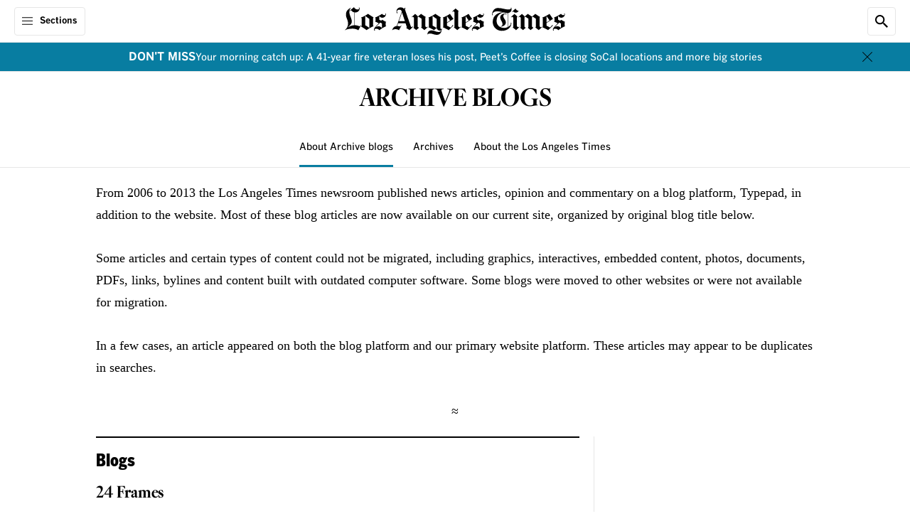

--- FILE ---
content_type: text/html;charset=UTF-8
request_url: https://www.latimes.com/archives/blogs/
body_size: 67981
content:
<!DOCTYPE html> <html class="page section-page is-desktop"  data-content-type="section"  lang="en-US">    <head> <meta charset="UTF-8"> <style data-css-vars>
    :root {

        

        
        --cms-color-text-on-dark: var(--utility-color-white, #FFF);
        --cms-color-text-on-dark-muted: var(--utility-color-cloud, #CCC);
        --cms-color-text-on-brand: var(--utility-color-white, #FFF);
        --cms-color-text-on-service: var(--utility-color-white, #FFF);
        --cms-color-text-on-feedback: var(--utility-color-white, #FFF);
        --cms-color-text-on-feedback-sponsored: var(--utility-color-mine-shaft, #333);
        --cms-color-brand-text: var(--utility-color-black, #000);
        --cms-color-service-text: var(--utility-color-astral, #087DA1);
        --cms-color-service-1-text: var(--utility-color-calypso, #076583);
        --cms-color-service-2-text: var(--utility-color-fountain, #3DABBF);
        --cms-color-service-3-text: var(--utility-color-turquoise, #68D0E2);
        --cms-color-service-text-on-dark: var(--cms-color-service-2-text);
        --cms-color-service-text-on-dark-hover: var(--cms-color-service-3-text);
        --cms-color-neutral-text: var(--utility-color-dove, #666);
        --cms-color-neutral-1-text: var(--utility-color-mine-shaft, #333);
        --cms-color-neutral-2-text: var(--utility-color-cloud, #CCC);
        --cms-color-neutral-3-text: var(--utility-color-mercury, #E6E6E6);
        --cms-color-feedback-text: var(--utility-color-mine-shaft, #333);
        --cms-color-feedback-text-error: var(--utility-color-scarlet, #EB0000);
        --cms-color-feedback-breaking-text: var(--utility-color-scarlet, #EB0000);
        --cms-color-endorsement-text: var(--utility-color-antique-bronze, #715617);
        --cms-color-overlay-text: var(--cms-color-text-on-dark);
        --cms-color-description-text: var(--cms-color-neutral-text);
        --cms-color-eyebrow-text: var(--cms-color-neutral-text);
        --cms-color-eyebrow-text-hover: var(--cms-color-service-text);
        --cms-color-timestamp-text: var(--cms-color-neutral-text);
        --cms-color-pagination-text: var(--cms-color-neutral-text);
        --cms-color-label-text: var(--cms-color-neutral-text);
        --cms-color-disclaimer-text: var(--cms-color-neutral-1-text);
        --cms-color-module-text: var(--cms-color-brand-text);
        --cms-color-module-1-text: var(--cms-color-neutral-text);
        --cms-color-module-call-to-action-text: var(--cms-color-brand-text);
        --cms-color-subhead-text: var(--cms-color-brand-text);
        --cms-color-subhead-1-text: var(--cms-color-brand-text);

        
        --cms-color-background-on-dark: var(--utility-color-white, #FFF);
        --cms-color-background-surface: var(--utility-color-white, #FFF);
        --cms-color-brand-background: var(--utility-color-black, #000);
        --cms-color-service-background: var(--utility-color-astral, #087DA1);
        --cms-color-service-1-background: var(--utility-color-calypso, #076583);
        --cms-color-service-2-background: var(--utility-color-fountain, #3DABBF);
        --cms-color-service-3-background: var(--utility-color-turquoise, #68D0E2);
        --cms-color-service-background-on-dark: var(--cms-color-service-2-background);
        --cms-color-service-background-on-dark-hover: var(--cms-color-service-3-background);
        --cms-color-neutral-background: var(--utility-color-desert-storm, #F8F8F8);
        --cms-color-neutral-1-background: var(--utility-color-mercury, #E6E6E6);
        --cms-color-neutral-2-background: var(--utility-color-cloud, #CCC);
        --cms-color-neutral-3-background: var(--utility-color-mine-shaft, #333);
        --cms-color-neutral-4-background: var(--utility-color-dove, #666);
        --cms-color-neutral-5-background: var(--utility-color-gunsmoke, #858585);
        --cms-color-neutral-6-background: var(--utility-color-seashell, #F1F1F1);
        --cms-color-feedback-background-error: var(--utility-color-scarlet, #EB0000);
        --cms-color-feedback-background-progress: var(--utility-color-scarlet, #EB0000);
        --cms-color-feedback-breaking-background: var(--utility-color-scarlet, #EB0000);
        --cms-color-feedback-sponsored-background: var(--utility-color-cloud, #CCC);
        --cms-color-feedback-live-background: var(--utility-color-scarlet, #EB0000);
        --cms-color-feedback-dont-miss-background: var(--utility-color-astral, #087DA1);
        --cms-color-endorsement-background: var(--utility-color-soapstone, #FCFAF6);
        --cms-color-non-editorial-background: var(--utility-color-whitesmoke, #F5F5F5);
        --cms-color-status-background: var(--cms-color-neutral-background);
        --cms-color-overlay-brand-background: var(--cms-color-brand-background);
        --cms-color-popover-background: var(--cms-color-background-surface);
        --cms-color-popover-service-background: var(--cms-color-service-background);
        --cms-color-popover-neutral-background: var(--cms-color-neutral-background);

        
        --cms-color-border-on-dark: var(--utility-color-white, #FFF);
        --cms-color-border-on-service: var(--utility-color-white, #FFF);
        --cms-color-brand-border: var(--utility-color-black, #000);
        --cms-color-neutral-border: var(--utility-color-mercury, #E6E6E6);
        --cms-color-neutral-1-border: var(--utility-color-cloud, #CCC);
        --cms-color-neutral-2-border: var(--utility-color-mine-shaft, #333);
        --cms-color-neutral-3-border: var(--utility-color-dove, #666);
        --cms-color-service-border: var(--utility-color-astral, #087DA1);
        --cms-color-service-1-border: var(--utility-color-turquoise, #68D0E2);
        --cms-color-feedback-border-error: var(--utility-color-scarlet, #EB0000);
        --cms-color-module-border: var(--cms-color-brand-border);
        --cms-color-module-1-border: var(--cms-color-neutral-border);
        --cms-color-endorsement-border: var(--utility-color-kumera, #81672B);

        
        --cms-color-icon-on-brand: var(--utility-color-white, #FFF);
        --cms-color-icon-on-service: var(--utility-color-white, #FFF);
        --cms-color-icon-on-feedback: var(--utility-color-white, #FFF);
        --cms-color-icon-on-dark: var(--utility-color-white, #FFF);
        --cms-color-icon-brand: var(--utility-color-black, #000);
        --cms-color-icon-service: var(--utility-color-astral, #087DA1);

        
        --cms-opacity-text-hover: var(--utility-opacity-hover, .8);

        
        --cms-font-brand-heading: var(--utility-font-fbkis-display, 'FBKisDisplay');
        --cms-font-brand-heading-fallback-adjust: var(--utility-font-times-new-roman-adjust, 'TimesNewRomanAdjust');
        --cms-font-brand-text: var(--utility-font-georgia, 'georgia');
        --cms-font-service-heading: var(--utility-font-benton-gothic-condensed-black, 'BentonGothicCond-Black');
        --cms-font-service-text: var(--utility-font-benton-gothic, 'BentonGothic');
        --cms-font-section-heading: var(--utility-font-fbkis-display, 'FBKisDisplay');

        

        
        --cms-page-header-color-text: var(--cms-color-brand-text);
        --cms-page-header-color-text-inverse: var(--cms-color-text-on-dark);
        --cms-page-subheader-color-text: var(--cms-color-brand-text);
        --cms-page-container-top-color-text: var(--cms-color-brand-text);
        --cms-page-footer-color-text: var(--cms-color-text-on-brand);
        --cms-navigation-color-text: var(--cms-color-brand-text);
        --cms-navigation-section-color-text: var(--cms-color-brand-text);
        --cms-navigation-section-color-text-current: var(--cms-color-service-text);
        --cms-navigation-contextual-color-text: var(--cms-color-brand-text);
        --cms-element-header-color-text-hover: var(--utility-color-gunsmoke, #858585);
        --cms-action-bar-action-color-text: var(--cms-color-brand-text);
        --cms-action-bar-action-color-text-hover: var(--cms-color-brand-text);
        --cms-headline-color-text: var(--cms-color-brand-text);
        --cms-story-body-color-text: var(--cms-color-neutral-1-text);
        --cms-rich-text-link-color-text: var(--cms-color-service-text);
        --cms-dropcap-color-text: var(--cms-story-body-color-text);
        --cms-pullquote-color-text: var(--cms-color-brand-text);
        --cms-pullquote-attribution-color-text: var(--cms-color-brand-text);
        --cms-module-infobox-action-color-text: var(--cms-color-module-call-to-action-text);
        --cms-module-infobox-action-color-text-hover: var(--cms-color-neutral-1-text);
        --cms-author-bio-color-text: var(--cms-color-brand-text);
        --cms-tag-color-text: var(--cms-color-text-on-dark);
        --cms-comments-action-color-text: var(--cms-color-text-on-brand);
        --cms-ui-input-color-text: var(--cms-color-neutral-1-text);
        --cms-showcase-color-text: var(--cms-color-text-on-dark);

        
        --cms-page-color-background: var(--cms-color-background-surface);
        --cms-page-color-background-inverse: var(--cms-color-brand-background);
        --cms-page-header-color-background: var(--cms-color-background-surface);
        --cms-page-header-color-background-inverse: var(--cms-color-brand-background);
        --cms-page-subheader-color-background: var(--cms-color-background-surface);
        --cms-page-container-top-color-background: var(--cms-color-background-surface);
        --cms-page-footer-color-background: var(--cms-color-brand-background);
        --cms-navigation-color-background: var(--cms-color-background-surface);
        --cms-navigation-contextual-color-background: var(--cms-color-background-surface);
        --cms-story-stream-color-background: var(--cms-color-brand-background);
        --cms-action-bar-action-color-background-hover: var(--cms-color-neutral-1-background);
        --cms-module-infobox-action-color-background-hover: var(--cms-color-neutral-1-background);
        --cms-module-newsletter-action-color-background: var(--cms-color-service-background);
        --cms-module-newsletter-action-color-background-hover: var(--cms-color-service-1-background);
        --cms-comments-action-color-background: var(--cms-color-brand-background);
        --cms-comments-action-color-background-hover: var(--cms-color-neutral-3-background);
        --cms-tag-color-background: var(--cms-color-neutral-4-background);
        --cms-ui-input-color-background: var(--cms-color-background-surface);
        --cms-ui-input-color-background-on-dark: var(--cms-color-neutral-3-background);
        --cms-showcase-color-background: var(--cms-color-brand-background);
        --cms-point-of-interest-card-color-background: var(--utility-color-white, #FFF);
        

        
        --cms-page-header-color-border: var(--cms-color-neutral-border);
        --cms-page-container-top-color-border: var(--cms-color-neutral-border);
        --cms-page-footer-color-border: var(--cms-color-neutral-3-border);
        --cms-navigation-color-border: var(--cms-color-neutral-border);
        --cms-navigation-submenu-color-border: var(--cms-color-neutral-3-border);
        --cms-navigation-contextual-color-border: var(--cms-color-neutral-border);
        --cms-action-bar-action-color-border: var(--cms-color-neutral-border);
        --cms-author-avatar-color-border: var(--cms-color-neutral-border);
        --cms-ui-input-color-border: var(--cms-color-neutral-3-border);

        
        --cms-recipe-heading-font: var(--utility-font-benton-gothic-condensed-black, 'BentonGothicCond-Black');
        --cms-showcase-font: var(--utility-font-default, 'Default');

        
        --cms-page-header-logo-color: var(--utility-color-black, #000);
        --cms-page-footer-opacity-text-hover: var(--cms-opacity-text-hover);
        --cms-navigation-opacity-text-hover: var(--cms-opacity-text-hover);
        --cms-navigation-section-opacity-text-hover: var(--cms-opacity-text-hover);
        --cms-navigation-contextual-opacity-text-hover: var(--cms-opacity-text-hover);
        --cms-subscriber-exclusive-color: var(--utility-color-astral, #087DA1);
        --cms-subscriber-exclusive-color-hover: var(--utility-color-astral, #087DA1);
        --cms-story-stream-color-active: var(--utility-color-scarlet, #EB0000);
        --cms-ui-toggle-switch-color-active: var(--utility-color-malachite, #09B109);
        --cms-ui-toggle-switch-color-inactive: var(--utility-color-cloud, #CCC);
        
        --cms-recipe-color: var(--utility-color-mine-shaft, #333);
        --cms-cooking-color-brand: var(--utility-color-sweet-corn, #FFE07C);
        --cms-thread-color: var(--utility-color-jewel, #206743);
        --cms-thread-color-1: var(--utility-color-gin, #E5EBE7);
    }
</style>
   <meta property="og:title" content="Archive blogs">  <meta property="og:url" content="https://www.latimes.com/archives/blogs/">  <meta property="og:image" content="https://ca-times.brightspotcdn.com/dims4/default/64e287b/2147483647/strip/true/crop/2400x1260+0+0/resize/1200x630!/quality/75/?url=https%3A%2F%2Fcalifornia-times-brightspot.s3.amazonaws.com%2Fdf%2F45%2F57d858144a2a88575fa2b03080bb%2Flatlogo-ss.jpg">   <meta property="og:image:url" content="https://ca-times.brightspotcdn.com/dims4/default/64e287b/2147483647/strip/true/crop/2400x1260+0+0/resize/1200x630!/quality/75/?url=https%3A%2F%2Fcalifornia-times-brightspot.s3.amazonaws.com%2Fdf%2F45%2F57d858144a2a88575fa2b03080bb%2Flatlogo-ss.jpg">  <meta property="og:image:width" content="1200"> <meta property="og:image:height" content="630"> <meta property="og:image:type" content="image/jpeg">  <meta property="og:image:alt" content="LA Times logo">    <meta property="og:description" content="Los Angeles Times blogs that were published between 2006 and 2013.">  <meta property="og:site_name" content="Los Angeles Times">   <meta property="og:type" content="website">  <meta name="twitter:card" content="summary_large_image"/>    <meta name="twitter:description" content="Los Angeles Times blogs that were published between 2006 and 2013."/>      <meta name="twitter:site" content="@latimes"/>    <meta name="twitter:title" content="Archive blogs"/>   <meta property="fb:app_id" content="134435029966155">  <meta property="fb:pages" content="5863113009">  <link rel="preconnect" href="https://securepubads.g.doubleclick.net" > <link rel="preconnect" href="https://www.google-analytics.com" > <link rel="preconnect" href="https://static.chartbeat.com" > <link rel="preconnect" href="https://www.googletagservices.com" > <link rel="preconnect" href="https://c.amazon-adsystem.com" > <link rel="preconnect" href="https://libs.platform.latimes.com" > <link rel="preconnect" href="https://tpc.googlesyndication.com" > <link rel="preconnect" href="https://ca-times.brightspotcdn.com"  crossorigin > <link rel="preconnect" href="https://ping.chartbeat.net" > <link rel="preconnect" href="https://activate.platform.californiatimes.com" > <link rel="preconnect" href="https://ajax.googleapis.com" > <link rel="preconnect" href="https://adservice.google.com" > <link rel="preconnect" href="https://cdn.confiant-integrations.net" > <link rel="preconnect" href="https://micro.rubiconproject.com" > <link rel="preconnect" href="https://fastlane.rubiconproject.com" > <link rel="preconnect" href="https://prebid-a.rubiconproject.com" > <link rel="preconnect" href="https://bidder.criteo.com" > <link rel="preconnect" href="https://hbopenbid.pubmatic.com" > <link rel="preconnect" href="https://ads.pubmatic.com" > <link rel="preconnect" href="https://api.permutive.com"  crossorigin > <link rel="preconnect" href="https://rp.liadm.com"  crossorigin ="use-credentials" > <link rel="preconnect" href="https://aax.amazon-adsystem.com" > <link rel="preconnect" href="https://config.aps.amazon-adsystem.com" > <link rel="preconnect" href="https://edge.platform.latimes.com"  crossorigin ="use-credentials" > <link rel="preconnect" href="https://sli.latimes.com" > <link rel="preconnect" href="https://activate.latimes.com" > <link rel="preconnect" href="https://launchpad.privacymanager.io" > <link rel="preconnect" href="https://ats-wrapper.privacymanager.io" > <link rel="preconnect" href="https://publish.responsiveads.com" > <link rel="preconnect" href="https://static.adsafeprotected.com" > <link rel="preconnect" href="https://pixel.adsafeprotected.com" > <style>.sr-only{height:1px;margin:-1px;overflow:hidden;padding:0;position:absolute;width:1px;clip:rect(0,0,0,0);border-width:0;white-space:nowrap}.pointer-events-none{pointer-events:none}.pointer-events-auto{pointer-events:auto}.visible{visibility:visible}.invisible{visibility:hidden}.collapse{visibility:collapse}.static{position:static}.fixed{position:fixed}.absolute{position:absolute}.relative{position:relative}.sticky{position:sticky}.inset-0{inset:0}.-left-full{left:-100%}.-top-0\.5{top:-.125rem}.-top-5{top:-1.25rem}.-top-px{top:-1px}.bottom-0{bottom:0}.bottom-11\.5{bottom:2.875rem}.left-0{left:0}.left-0\.5{left:.125rem}.left-1\/2{left:50%}.right-0{right:0}.right-2\.5{right:.625rem}.right-3\.25{right:.8125rem}.right-3\.5{right:.875rem}.top-0{top:0}.top-0\.5{top:.125rem}.top-1{top:.25rem}.top-1\/2{top:50%}.top-12\.5{top:3.125rem}.top-15{top:3.75rem}.top-2\.5{top:.625rem}.top-3\.25{top:.8125rem}.top-3\.5{top:.875rem}.top-full{top:100%}.z-1{z-index:1}.z-10{z-index:10}.z-1050{z-index:1050}.z-2{z-index:2}.z-20{z-index:20}.z-25{z-index:25}.z-50{z-index:50}.order-1{order:1}.order-2{order:2}.order-3{order:3}.order-4{order:4}.col-span-full{grid-column:1/-1}.\!m-0{margin:0!important}.m-0{margin:0}.m-5{margin:1.25rem}.-mx-5{margin-left:-1.25rem;margin-right:-1.25rem}.-mx-9{margin-left:-2.25rem;margin-right:-2.25rem}.mx-1\.5{margin-left:.375rem;margin-right:.375rem}.mx-2{margin-left:.5rem;margin-right:.5rem}.mx-3\.5{margin-left:.875rem;margin-right:.875rem}.mx-4{margin-left:1rem;margin-right:1rem}.mx-5{margin-left:1.25rem;margin-right:1.25rem}.mx-auto{margin-left:auto;margin-right:auto}.my-0{margin-bottom:0;margin-top:0}.my-1\.25{margin-bottom:.3125rem;margin-top:.3125rem}.my-10{margin-bottom:2.5rem;margin-top:2.5rem}.my-5{margin-bottom:1.25rem;margin-top:1.25rem}.my-6\.25{margin-bottom:1.5625rem;margin-top:1.5625rem}.my-7\.5{margin-bottom:1.875rem;margin-top:1.875rem}.\!mb-1{margin-bottom:.25rem!important}.\!mt-2{margin-top:.5rem!important}.\!mt-\[18px\]{margin-top:18px!important}.-mb-2\.5{margin-bottom:-.625rem}.-mb-5{margin-bottom:-1.25rem}.-mt-0\.5{margin-top:-.125rem}.-mt-12{margin-top:-3rem}.-mt-2\.5{margin-top:-.625rem}.-mt-3\.75{margin-top:-.9375rem}.mb-0{margin-bottom:0}.mb-0\.5{margin-bottom:.125rem}.mb-0\.75{margin-bottom:.1875rem}.mb-1\.25{margin-bottom:.3125rem}.mb-1\.5{margin-bottom:.375rem}.mb-10{margin-bottom:2.5rem}.mb-15{margin-bottom:3.75rem}.mb-2{margin-bottom:.5rem}.mb-2\.25{margin-bottom:.5625rem}.mb-2\.5{margin-bottom:.625rem}.mb-20{margin-bottom:5rem}.mb-3{margin-bottom:.75rem}.mb-3\.25{margin-bottom:.8125rem}.mb-3\.5{margin-bottom:.875rem}.mb-3\.75{margin-bottom:.9375rem}.mb-4{margin-bottom:1rem}.mb-5{margin-bottom:1.25rem}.mb-6{margin-bottom:1.5rem}.mb-7\.5{margin-bottom:1.875rem}.mb-8{margin-bottom:2rem}.mb-9{margin-bottom:2.25rem}.mb-auto{margin-bottom:auto}.ml-1{margin-left:.25rem}.ml-1\.25{margin-left:.3125rem}.ml-1\.5{margin-left:.375rem}.ml-2{margin-left:.5rem}.ml-2\.5{margin-left:.625rem}.ml-20{margin-left:5rem}.ml-3{margin-left:.75rem}.ml-3\.25{margin-left:.8125rem}.ml-9{margin-left:2.25rem}.ml-auto{margin-left:auto}.mr-3{margin-right:.75rem}.mt-0{margin-top:0}.mt-0\.5{margin-top:.125rem}.mt-1{margin-top:.25rem}.mt-1\.25{margin-top:.3125rem}.mt-10{margin-top:2.5rem}.mt-12{margin-top:3rem}.mt-2{margin-top:.5rem}.mt-2\.5{margin-top:.625rem}.mt-3{margin-top:.75rem}.mt-4{margin-top:1rem}.mt-4\.5{margin-top:1.125rem}.mt-5{margin-top:1.25rem}.mt-60\.75{margin-top:15.1875rem}.mt-7\.5{margin-top:1.875rem}.mt-8{margin-top:2rem}.mt-\[-115px\]{margin-top:-115px}.mt-px{margin-top:1px}.block{display:block}.inline-block{display:inline-block}.inline{display:inline}.flex{display:flex}.inline-flex{display:inline-flex}.table{display:table}.grid{display:grid}.contents{display:contents}.hidden{display:none}.aspect-\[2\/1\]{aspect-ratio:2/1}.aspect-\[9\/16\]{aspect-ratio:9/16}.aspect-square{aspect-ratio:1/1}.aspect-video{aspect-ratio:16/9}.size-4\.5{height:1.125rem;width:1.125rem}.size-5{height:1.25rem;width:1.25rem}.size-6{height:1.5rem;width:1.5rem}.size-8{height:2rem;width:2rem}.h-0{height:0}.h-1\.25{height:.3125rem}.h-10{height:2.5rem}.h-11{height:2.75rem}.h-12{height:3rem}.h-12\.5{height:3.125rem}.h-14{height:3.5rem}.h-15{height:3.75rem}.h-2\.5{height:.625rem}.h-2\.75{height:.6875rem}.h-3{height:.75rem}.h-3\.5{height:.875rem}.h-4{height:1rem}.h-4\.25{height:1.0625rem}.h-4\.5{height:1.125rem}.h-4\.75{height:1.1875rem}.h-48{height:12rem}.h-5{height:1.25rem}.h-6{height:1.5rem}.h-6\.25{height:1.5625rem}.h-6\.5{height:1.625rem}.h-7{height:1.75rem}.h-7\.5{height:1.875rem}.h-9{height:2.25rem}.h-\[17px\]{height:17px}.h-\[26px\]{height:26px}.h-\[56px\]{height:56px}.h-auto{height:auto}.h-full{height:100%}.h-screen{height:100vh}.max-h-10{max-height:2.5rem}.max-h-3\.5{max-height:.875rem}.max-h-7\.5{max-height:1.875rem}.min-h-14{min-height:3.5rem}.min-h-15{min-height:3.75rem}.min-h-32{min-height:8rem}.min-h-35{min-height:8.75rem}.min-h-6{min-height:1.5rem}.w-0{width:0}.w-1\.25{width:.3125rem}.w-10{width:2.5rem}.w-11{width:2.75rem}.w-14{width:3.5rem}.w-15{width:3.75rem}.w-2\.5{width:.625rem}.w-2\.75{width:.6875rem}.w-25{width:6.25rem}.w-3{width:.75rem}.w-3\.5{width:.875rem}.w-35{width:8.75rem}.w-4{width:1rem}.w-4\.5{width:1.125rem}.w-4\.75{width:1.1875rem}.w-40{width:10rem}.w-5{width:1.25rem}.w-6{width:1.5rem}.w-6\.25{width:1.5625rem}.w-60{width:15rem}.w-64\.5{width:16.25rem}.w-7{width:1.75rem}.w-7\.5{width:1.875rem}.w-8\.25{width:2.0625rem}.w-9{width:2.25rem}.w-\[11px\]{width:11px}.w-\[26px\]{width:26px}.w-\[56px\]{width:56px}.w-fit{width:-moz-fit-content;width:fit-content}.w-full{width:100%}.w-screen{width:100vw}.min-w-7{min-width:1.75rem}.min-w-full{min-width:100%}.max-w-1\/3{max-width:33.33%}.max-w-10{max-width:2.5rem}.max-w-110{max-width:27.5rem}.max-w-12\.75{max-width:3.1875rem}.max-w-142{max-width:35.5rem}.max-w-150{max-width:37.5rem}.max-w-170{max-width:42.5rem}.max-w-20{max-width:5rem}.max-w-205{max-width:51.25rem}.max-w-280{max-width:70rem}.max-w-295{max-width:73.75rem}.max-w-3\.5{max-width:.875rem}.max-w-300{max-width:75rem}.max-w-45{max-width:11.25rem}.max-w-5{max-width:1.25rem}.max-w-64\.5{max-width:16.25rem}.max-w-70{max-width:17.5rem}.max-w-\[115px\]{max-width:115px}.max-w-\[1240px\]{max-width:1240px}.max-w-\[490px\]{max-width:490px}.max-w-\[800px\]{max-width:800px}.max-w-full{max-width:100%}.max-w-lg{max-width:32rem}.flex-1{flex:1 1 0%}.flex-\[3_1_0\%\]{flex:3 1 0%}.shrink-0{flex-shrink:0}.flex-grow{flex-grow:1}.basis-\[70\%\]{flex-basis:70%}.basis-full{flex-basis:100%}.border-collapse{border-collapse:collapse}.-translate-x-1\/2{--tw-translate-x:-50%}.-translate-x-1\/2,.-translate-y-1\/2{transform:translate(var(--tw-translate-x),var(--tw-translate-y)) rotate(var(--tw-rotate)) skewX(var(--tw-skew-x)) skewY(var(--tw-skew-y)) scaleX(var(--tw-scale-x)) scaleY(var(--tw-scale-y))}.-translate-y-1\/2{--tw-translate-y:-50%}.translate-y-0{--tw-translate-y:0px}.translate-y-0,.translate-y-full{transform:translate(var(--tw-translate-x),var(--tw-translate-y)) rotate(var(--tw-rotate)) skewX(var(--tw-skew-x)) skewY(var(--tw-skew-y)) scaleX(var(--tw-scale-x)) scaleY(var(--tw-scale-y))}.translate-y-full{--tw-translate-y:100%}.-rotate-90{--tw-rotate:-90deg}.-rotate-90,.rotate-90{transform:translate(var(--tw-translate-x),var(--tw-translate-y)) rotate(var(--tw-rotate)) skewX(var(--tw-skew-x)) skewY(var(--tw-skew-y)) scaleX(var(--tw-scale-x)) scaleY(var(--tw-scale-y))}.rotate-90{--tw-rotate:90deg}.scale-150{--tw-scale-x:1.5;--tw-scale-y:1.5}.scale-150,.transform{transform:translate(var(--tw-translate-x),var(--tw-translate-y)) rotate(var(--tw-rotate)) skewX(var(--tw-skew-x)) skewY(var(--tw-skew-y)) scaleX(var(--tw-scale-x)) scaleY(var(--tw-scale-y))}.cursor-pointer{cursor:pointer}.resize{resize:both}.snap-x{scroll-snap-type:x var(--tw-scroll-snap-strictness)}.snap-mandatory{--tw-scroll-snap-strictness:mandatory}.list-none{list-style-type:none}.appearance-none{-webkit-appearance:none;-moz-appearance:none;appearance:none}.grid-cols-1{grid-template-columns:repeat(1,minmax(0,1fr))}.grid-cols-2{grid-template-columns:repeat(2,minmax(0,1fr))}.flex-row{flex-direction:row}.flex-row-reverse{flex-direction:row-reverse}.flex-col{flex-direction:column}.flex-wrap{flex-wrap:wrap}.items-start{align-items:flex-start}.items-end{align-items:flex-end}.items-center{align-items:center}.items-baseline{align-items:baseline}.justify-normal{justify-content:normal}.justify-end{justify-content:flex-end}.justify-center{justify-content:center}.justify-between{justify-content:space-between}.gap-1{gap:.25rem}.gap-1\.25{gap:.3125rem}.gap-1\.5{gap:.375rem}.gap-10{gap:2.5rem}.gap-2{gap:.5rem}.gap-2\.5{gap:.625rem}.gap-3{gap:.75rem}.gap-3\.5{gap:.875rem}.gap-4{gap:1rem}.gap-5{gap:1.25rem}.gap-6{gap:1.5rem}.gap-7\.5{gap:1.875rem}.gap-x-1{-moz-column-gap:.25rem;column-gap:.25rem}.gap-x-4{-moz-column-gap:1rem;column-gap:1rem}.gap-y-1{row-gap:.25rem}.gap-y-1\.25{row-gap:.3125rem}.self-start{align-self:flex-start}.self-center{align-self:center}.overflow-auto{overflow:auto}.overflow-hidden{overflow:hidden}.overflow-clip{overflow:clip}.overflow-y-auto{overflow-y:auto}.overflow-x-hidden{overflow-x:hidden}.overflow-x-scroll{overflow-x:scroll}.scroll-smooth{scroll-behavior:smooth}.whitespace-nowrap{white-space:nowrap}.text-nowrap{text-wrap:nowrap}.text-balance{text-wrap:balance}.rounded-3xl{border-radius:1.5rem}.rounded-6xl{border-radius:3rem}.rounded-\[4px\]{border-radius:4px}.rounded-full{border-radius:9999px}.rounded-lg{border-radius:.5rem}.rounded-lg-1{border-radius:.625rem}.rounded-sm{border-radius:.25rem}.rounded-sm-1{border-radius:.3125rem}.rounded-xl{border-radius:.75rem}.rounded-b-sm{border-bottom-left-radius:.25rem;border-bottom-right-radius:.25rem}.rounded-l-sm-1{border-bottom-left-radius:.3125rem;border-top-left-radius:.3125rem}.rounded-l-xs{border-bottom-left-radius:.125rem;border-top-left-radius:.125rem}.rounded-r-xs{border-bottom-right-radius:.125rem;border-top-right-radius:.125rem}.rounded-s-2xl{border-end-start-radius:1rem;border-start-start-radius:1rem}.rounded-t-lg{border-top-left-radius:.5rem;border-top-right-radius:.5rem}.rounded-t-sm-1{border-top-left-radius:.3125rem;border-top-right-radius:.3125rem}.border{border-width:1px}.border-0{border-width:0}.border-2{border-width:2px}.border-x-2{border-left-width:2px;border-right-width:2px}.border-b{border-bottom-width:1px}.border-b-2{border-bottom-width:2px}.border-r{border-right-width:1px}.border-t{border-top-width:1px}.border-t-0{border-top-width:0}.border-t-2{border-top-width:2px}.border-solid{border-style:solid}.border-none{border-style:none}.border-\[\#F9E870\]{--tw-border-opacity:1;border-color:rgb(249 232 112/var(--tw-border-opacity,1))}.border-cms-action-bar-action-color-background-hover{border-color:var(--cms-action-bar-action-color-background-hover)}.border-cms-action-bar-action-color-border{border-color:var(--cms-action-bar-action-color-border)}.border-cms-color-brand-border{border-color:var(--cms-color-brand-border)}.border-cms-color-endorsement-border{border-color:var(--cms-color-endorsement-border)}.border-cms-color-feedback-sponsored-background{border-color:var(--cms-color-feedback-sponsored-background)}.border-cms-color-module-1-border{border-color:var(--cms-color-module-1-border)}.border-cms-color-module-border{border-color:var(--cms-color-module-border)}.border-cms-color-neutral-1-border{border-color:var(--cms-color-neutral-1-border)}.border-cms-color-neutral-3-border{border-color:var(--cms-color-neutral-3-border)}.border-cms-color-neutral-3-text{border-color:var(--cms-color-neutral-3-text)}.border-cms-color-neutral-border{border-color:var(--cms-color-neutral-border)}.border-cms-page-header-color-border{border-color:var(--cms-page-header-color-border)}.border-cms-ui-input-color-border{border-color:var(--cms-ui-input-color-border)}.border-cms-ui-toggle-switch-color-inactive{border-color:var(--cms-ui-toggle-switch-color-inactive)}.\!bg-cms-module-newsletter-action-color-background{background-color:var(--cms-module-newsletter-action-color-background)!important}.bg-\[\#F9E870\]{--tw-bg-opacity:1;background-color:rgb(249 232 112/var(--tw-bg-opacity,1))}.bg-\[--cms-showcase-color-background\]{background-color:var(--cms-showcase-color-background)}.bg-blackAlpha4{background-color:rgba(0,0,0,.4)}.bg-blackAlpha65{background-color:rgba(0,0,0,.65)}.bg-cms-action-bar-action-color-background-hover{background-color:var(--cms-action-bar-action-color-background-hover)}.bg-cms-color-background-surface{background-color:var(--cms-color-background-surface)}.bg-cms-color-brand-background{background-color:var(--cms-color-brand-background)}.bg-cms-color-endorsement-background{background-color:var(--cms-color-endorsement-background)}.bg-cms-color-feedback-sponsored-background{background-color:var(--cms-color-feedback-sponsored-background)}.bg-cms-color-neutral-1-background{background-color:var(--cms-color-neutral-1-background)}.bg-cms-color-neutral-2-background{background-color:var(--cms-color-neutral-2-background)}.bg-cms-color-neutral-3-text{background-color:var(--cms-color-neutral-3-text)}.bg-cms-color-neutral-background{background-color:var(--cms-color-neutral-background)}.bg-cms-color-non-editorial-background{background-color:var(--cms-color-non-editorial-background)}.bg-cms-color-popover-background{background-color:var(--cms-color-popover-background)}.bg-cms-color-popover-service-background{background-color:var(--cms-color-popover-service-background)}.bg-cms-color-service-background{background-color:var(--cms-color-service-background)}.bg-cms-navigation-color-background{background-color:var(--cms-navigation-color-background)}.bg-cms-page-color-background{background-color:var(--cms-page-color-background)}.bg-cms-page-container-top-color-background{background-color:var(--cms-page-container-top-color-background)}.bg-cms-page-footer-color-background{background-color:var(--cms-page-footer-color-background)}.bg-cms-page-header-color-background{background-color:var(--cms-page-header-color-background)}.bg-cms-page-header-color-background-inverse{background-color:var(--cms-page-header-color-background-inverse)}.bg-cms-page-subheader-color-background{background-color:var(--cms-page-subheader-color-background)}.bg-cms-point-of-interest-card-color-background{background-color:var(--cms-point-of-interest-card-color-background)}.bg-cms-point-of-interest-page-color-background{background-color:var(--cms-point-of-interest-page-color-background)}.bg-cms-ui-input-color-background{background-color:var(--cms-ui-input-color-background)}.bg-cms-ui-toggle-switch-color-inactive{background-color:var(--cms-ui-toggle-switch-color-inactive)}.bg-transparent{background-color:initial}.bg-clip-padding{background-clip:padding-box}.bg-center{background-position:50%}.fill-cms-color-icon-brand{fill:var(--cms-color-icon-brand)}.fill-cms-color-overlay-text{fill:var(--cms-color-overlay-text)}.fill-cms-navigation-color-text{fill:var(--cms-navigation-color-text)}.fill-cms-page-header-color-text{fill:var(--cms-page-header-color-text)}.fill-current{fill:currentColor}.fill-none{fill:none}.stroke-cms-color-brand-border{stroke:var(--cms-color-brand-border)}.stroke-cms-page-footer-color-text{stroke:var(--cms-page-footer-color-text)}.stroke-current{stroke:currentColor}.stroke-2{stroke-width:2}.\!p-0{padding:0!important}.p-0{padding:0}.p-1{padding:.25rem}.p-1\.5{padding:.375rem}.p-1\.75{padding:.4375rem}.p-10{padding:2.5rem}.p-2\.5{padding:.625rem}.p-3\.25{padding:.8125rem}.p-3\.5{padding:.875rem}.p-4{padding:1rem}.p-5{padding:1.25rem}.p-6{padding:1.5rem}.px-0{padding-left:0;padding-right:0}.px-1\.25{padding-left:.3125rem;padding-right:.3125rem}.px-1\.5{padding-left:.375rem;padding-right:.375rem}.px-10{padding-left:2.5rem;padding-right:2.5rem}.px-2{padding-left:.5rem;padding-right:.5rem}.px-2\.25{padding-left:.5625rem;padding-right:.5625rem}.px-2\.5{padding-left:.625rem;padding-right:.625rem}.px-3{padding-left:.75rem;padding-right:.75rem}.px-3\.5{padding-left:.875rem;padding-right:.875rem}.px-4{padding-left:1rem;padding-right:1rem}.px-5{padding-left:1.25rem;padding-right:1.25rem}.px-6\.5{padding-left:1.625rem;padding-right:1.625rem}.px-7\.5{padding-left:1.875rem;padding-right:1.875rem}.py-0{padding-bottom:0;padding-top:0}.py-0\.5{padding-bottom:.125rem;padding-top:.125rem}.py-1\.25{padding-bottom:.3125rem;padding-top:.3125rem}.py-10{padding-bottom:2.5rem;padding-top:2.5rem}.py-2{padding-bottom:.5rem;padding-top:.5rem}.py-2\.25{padding-bottom:.5625rem;padding-top:.5625rem}.py-2\.5{padding-bottom:.625rem;padding-top:.625rem}.py-3{padding-bottom:.75rem;padding-top:.75rem}.py-3\.25{padding-bottom:.8125rem;padding-top:.8125rem}.py-3\.5{padding-bottom:.875rem;padding-top:.875rem}.py-4{padding-bottom:1rem;padding-top:1rem}.py-4\.5{padding-bottom:1.125rem;padding-top:1.125rem}.py-6{padding-bottom:1.5rem;padding-top:1.5rem}.py-7\.5{padding-bottom:1.875rem;padding-top:1.875rem}.\!pb-0{padding-bottom:0!important}.pb-0{padding-bottom:0}.pb-1{padding-bottom:.25rem}.pb-1\.25{padding-bottom:.3125rem}.pb-12\.5{padding-bottom:3.125rem}.pb-15{padding-bottom:3.75rem}.pb-16{padding-bottom:4rem}.pb-2{padding-bottom:.5rem}.pb-2\.5{padding-bottom:.625rem}.pb-4{padding-bottom:1rem}.pb-5{padding-bottom:1.25rem}.pb-6\.25{padding-bottom:1.5625rem}.pb-7\.5{padding-bottom:1.875rem}.pl-2\.5{padding-left:.625rem}.pl-5{padding-left:1.25rem}.pl-6{padding-left:1.5rem}.pl-9{padding-left:2.25rem}.pr-0{padding-right:0}.pr-1\.25{padding-right:.3125rem}.pr-12\.5{padding-right:3.125rem}.pr-6{padding-right:1.5rem}.pr-7{padding-right:1.75rem}.pt-0{padding-top:0}.pt-0\.5{padding-top:.125rem}.pt-0\.75{padding-top:.1875rem}.pt-1\.25{padding-top:.3125rem}.pt-1\.75{padding-top:.4375rem}.pt-10{padding-top:2.5rem}.pt-15{padding-top:3.75rem}.pt-20{padding-top:5rem}.pt-3{padding-top:.75rem}.pt-3\.75{padding-top:.9375rem}.pt-4{padding-top:1rem}.pt-4\.5{padding-top:1.125rem}.pt-5{padding-top:1.25rem}.pt-7\.5{padding-top:1.875rem}.pt-8{padding-top:2rem}.text-left{text-align:left}.text-center{text-align:center}.text-right{text-align:right}.font-cms-font-brand-heading{font-family:var(--cms-font-brand-heading),var(--utility-font-times-new-roman-adjust)}.font-cms-font-brand-text{font-family:var(--cms-font-brand-text),var(--utility-font-serif-fallback)}.font-cms-font-service-heading{font-family:var(--cms-font-service-heading),var(--utility-font-sans-fallback)}.font-cms-font-service-text{font-family:var(--cms-font-service-text),var(--utility-font-sans-fallback)}.text-2xl{font-size:1.5rem;line-height:2rem}.text-2xl-1{font-size:1.625rem}.text-2xl-2{font-size:1.75rem}.text-4xl-1{font-size:2.5rem}.text-5xl-1{font-size:3.125rem}.text-base{font-size:1rem;line-height:1.5rem}.text-lg{font-size:1.125rem;line-height:1.75rem}.text-sm{font-size:.875rem;line-height:1.25rem}.text-sm-1{font-size:.9375rem}.text-xl{font-size:1.25rem;line-height:1.75rem}.text-xs{font-size:.75rem;line-height:1rem}.text-xs-1{font-size:.8125rem}.text-xs-2{font-size:.875rem}.text-xxs{font-size:.625rem}.text-xxs-1{font-size:.6875rem}.text-xxs-2{font-size:.9375rem}.text-xxxs{font-size:.5625rem}.font-bold{font-weight:700}.font-light{font-weight:300}.font-medium{font-weight:500}.font-normal{font-weight:400}.font-semibold{font-weight:600}.uppercase{text-transform:uppercase}.capitalize{text-transform:capitalize}.\!normal-case{text-transform:none!important}.italic{font-style:italic}.\!leading-3\.5{line-height:.875rem!important}.\!leading-5\.5{line-height:1.375rem!important}.leading-11\.25{line-height:2.813rem}.leading-11\.5{line-height:2.875rem}.leading-2\.5{line-height:.625rem}.leading-3{line-height:.75rem}.leading-3\.5{line-height:.875rem}.leading-4{line-height:1rem}.leading-4\.5{line-height:1.125rem}.leading-5{line-height:1.25rem}.leading-5\.25{line-height:1.3125rem}.leading-5\.5{line-height:1.375rem}.leading-6{line-height:1.5rem}.leading-6\.5{line-height:1.625rem}.leading-7{line-height:1.75rem}.leading-7\.5{line-height:1.875rem}.leading-7\.75{line-height:1.9375rem}.leading-8{line-height:2rem}.leading-9\.5{line-height:2.375rem}.leading-none{line-height:1}.tracking-normal{letter-spacing:0}.text-\[\#858585\]{--tw-text-opacity:1;color:rgb(133 133 133/var(--tw-text-opacity,1))}.text-\[\#fff\]{--tw-text-opacity:1;color:rgb(255 255 255/var(--tw-text-opacity,1))}.text-cms-action-bar-action-color-text{color:var(--cms-action-bar-action-color-text)}.text-cms-color-brand-text{color:var(--cms-color-brand-text)}.text-cms-color-description-text{color:var(--cms-color-description-text)}.text-cms-color-disclaimer-text{color:var(--cms-color-disclaimer-text)}.text-cms-color-eyebrow-text{color:var(--cms-color-eyebrow-text)}.text-cms-color-feedback-text{color:var(--cms-color-feedback-text)}.text-cms-color-feedback-text-error{color:var(--cms-color-feedback-text-error)}.text-cms-color-icon-on-feedback{color:var(--cms-color-icon-on-feedback)}.text-cms-color-label-text{color:var(--cms-color-label-text)}.text-cms-color-module-text{color:var(--cms-color-module-text)}.text-cms-color-neutral-1-text{color:var(--cms-color-neutral-1-text)}.text-cms-color-neutral-text{color:var(--cms-color-neutral-text)}.text-cms-color-overlay-text{color:var(--cms-color-overlay-text)}.text-cms-color-service-text{color:var(--cms-color-service-text)}.text-cms-color-text-on-brand{color:var(--cms-color-text-on-brand)}.text-cms-color-text-on-dark{color:var(--cms-color-text-on-dark)}.text-cms-color-text-on-feedback{color:var(--cms-color-text-on-feedback)}.text-cms-color-text-on-feedback-sponsored{color:var(--cms-color-text-on-feedback-sponsored)}.text-cms-color-timestamp-text{color:var(--cms-color-timestamp-text)}.text-cms-navigation-color-text{color:var(--cms-navigation-color-text)}.text-cms-navigation-section-color-text{color:var(--cms-navigation-section-color-text)}.text-cms-page-color-background{color:var(--cms-page-color-background)}.text-cms-page-footer-color-text{color:var(--cms-page-footer-color-text)}.text-cms-page-header-color-text{color:var(--cms-page-header-color-text)}.text-cms-page-subheader-color-text{color:var(--cms-page-subheader-color-text)}.text-cms-point-of-interest-color{color:var(--cms-point-of-interest-color)}.text-cms-point-of-interest-color-1{color:var(--cms-point-of-interest-color-1)}.text-cms-story-body-color-text{color:var(--cms-story-body-color-text)}.text-cms-ui-input-color-text{color:var(--cms-ui-input-color-text)}.underline{text-decoration-line:underline}.no-underline{text-decoration-line:none}.antialiased{-webkit-font-smoothing:antialiased;-moz-osx-font-smoothing:grayscale}.opacity-0{opacity:0}.opacity-10{opacity:.1}.opacity-100{opacity:1}.opacity-20{opacity:.2}.opacity-30{opacity:.3}.opacity-40{opacity:.4}.opacity-50{opacity:.5}.opacity-60{opacity:.6}.opacity-70{opacity:.7}.opacity-90{opacity:.9}.shadow{--tw-shadow:0 1px 3px 0 rgba(0,0,0,.1),0 1px 2px -1px rgba(0,0,0,.1);--tw-shadow-colored:0 1px 3px 0 var(--tw-shadow-color),0 1px 2px -1px var(--tw-shadow-color);box-shadow:var(--tw-ring-offset-shadow,0 0 #0000),var(--tw-ring-shadow,0 0 #0000),var(--tw-shadow)}.outline-none{outline:2px solid transparent;outline-offset:2px}.blur{--tw-blur:blur(8px)}.blur,.grayscale{filter:var(--tw-blur) var(--tw-brightness) var(--tw-contrast) var(--tw-grayscale) var(--tw-hue-rotate) var(--tw-invert) var(--tw-saturate) var(--tw-sepia) var(--tw-drop-shadow)}.grayscale{--tw-grayscale:grayscale(100%)}.filter{filter:var(--tw-blur) var(--tw-brightness) var(--tw-contrast) var(--tw-grayscale) var(--tw-hue-rotate) var(--tw-invert) var(--tw-saturate) var(--tw-sepia) var(--tw-drop-shadow)}.transition{transition-duration:.15s;transition-property:color,background-color,border-color,text-decoration-color,fill,stroke,opacity,box-shadow,transform,filter,-webkit-backdrop-filter;transition-property:color,background-color,border-color,text-decoration-color,fill,stroke,opacity,box-shadow,transform,filter,backdrop-filter;transition-property:color,background-color,border-color,text-decoration-color,fill,stroke,opacity,box-shadow,transform,filter,backdrop-filter,-webkit-backdrop-filter;transition-timing-function:cubic-bezier(.4,0,.2,1)}.transition-colors{transition-duration:.15s;transition-property:color,background-color,border-color,text-decoration-color,fill,stroke;transition-timing-function:cubic-bezier(.4,0,.2,1)}.transition-left{transition-duration:.15s;transition-property:left;transition-timing-function:cubic-bezier(.4,0,.2,1)}.transition-transform{transition-duration:.15s;transition-property:transform;transition-timing-function:cubic-bezier(.4,0,.2,1)}.duration-400{transition-duration:.4s}.ease-out{transition-timing-function:cubic-bezier(0,0,.2,1)}.\@container\/newsletter-module{container-name:newsletter-module;container-type:inline-size}.border-t-cms-color-brand-border{border-top-color:var(--cms-color-brand-border)}.border-b-cms-color-neutral-1-border{border-bottom-color:var(--cms-color-neutral-1-border)}.border-b-cms-navigation-color-border{border-bottom-color:var(--cms-navigation-color-border)}.keep-all{word-break:keep-all}.scrollbar-hidden{scrollbar-width:none;-ms-overflow-style:none}.scrollbar-hidden::-webkit-scrollbar{display:none}.clearfix:after{clear:both;content:" ";display:block}.\[border\:unset\]{border:unset}:root{--utility-color-antique-bronze:#715617;--utility-color-astral:#087da1;--utility-color-black:#000;--utility-color-boulder:#757575;--utility-color-calypso:#076583;--utility-color-cloud:#ccc;--utility-color-deepsky:#00acec;--utility-color-desert-storm:#f8f8f8;--utility-color-dove:#666;--utility-color-fountain:#3dabbf;--utility-color-gin:#e5ebe7;--utility-color-gunsmoke:#858585;--utility-color-heavy-metal:#34362f;--utility-color-jewel:#206743;--utility-color-kumera:#81672b;--utility-color-lime-green:#70d440;--utility-color-marshland:#151612;--utility-color-malachite:#09b109;--utility-color-mercury:#e6e6e6;--utility-color-mine-shaft:#333;--utility-color-paradiso:#2b7886;--utility-color-scarlet:#eb0000;--utility-color-seashell:#f1f1f1;--utility-color-soapstone:#fcfaf6;--utility-color-sweet-corn:#ffe07c;--utility-color-turquoise:#68d0e2;--utility-color-white:#fff;--utility-color-whitesmoke:#f5f5f5;--utility-opacity-hover:0.8;--utility-font-fbkis-display:"FBKisDisplay";--utility-font-times-new-roman-adjust:"TimesNewRomanAdjust",var(--utility-font-serif-fallback);--utility-font-benton-gothic:"BentonGothic";--utility-font-benton-gothic-condensed-black:"BentonGothicCond-Black";--utility-font-georgia:"georgia";--utility-font-serif-fallback:"times new roman",times,serif;--utility-font-sans-fallback:arial,"helvetica neue",helvetica,sans-serif;--utility-font-default:"Default";--utility-font-owners-narrow:"Owners Narrow";--utility-font-owners-narrow-fallback:"Owners Narrow Fallback";--utility-font-owners-xx-narrow:"Owners XXNarrow";--utility-font-owners-xx-narrow-fallback-adjust:"Owners XXNarrow Fallback Adjust";--utility-font-ivy-presto-semibold:"IvyPresto Disp Semi Bd";--utility-font-poppins-medium:"Poppins";--utility-font-proxima-nova:"Proxima Nova";--utility-font-proxima-nova-adjust:"Proxima Nova Adjust";--utility-font-pangram-sans-semibold:"Pangram Sans Semibold";--utility-font-pangram-sans-semibold-adjust:"Pangram Sans Semibold Adjust";--utility-font-pangram-sans-extrabold:"Pangram Sans Extrabold";--utility-font-pangram-sans-extrabold-adjust:"Pangram Sans Extrabold Adjust";--utility-font-pangram-sans-fallback-adjust:"Pangram Sans Fallback Adjust";--utility-font-videojs-icon:"VideoJS Icon";--utility-font-gvp-icon:"GrapheneVideoPlayerIcon";--tw-translate-x:0;--tw-translate-y:0;--tw-rotate:0;--tw-skew-x:0;--tw-skew-y:0;--tw-scale-x:1;--tw-scale-y:1}hr{background-color:var(--cms-color-neutral-2-background);border:0;height:1px;margin:40px 0}ol,ul{margin:0;padding:0}a{color:currentcolor}a,a:hover{text-decoration:none}img{display:block}img,svg{height:auto;max-width:100%}iframe{border:0}*,:after,:before{box-sizing:border-box}h1,h2,h3,h4,h5{margin:0}.button{align-items:center;border-radius:4px;cursor:pointer;display:flex;font-family:var(--cms-font-service-text,"BentonGothic"),var(--utility-font-sans-fallback,'arial, "helvetica neue", helvetica, sans-serif');font-style:normal;font-weight:700;gap:8px;justify-content:center;padding:11px 40px;text-transform:capitalize;transition:color .15s,background .15s,border .15s}.button[aria-disabled=true]{cursor:not-allowed}.button-brand{background-color:var(--cms-color-brand-background);border:1px solid transparent;color:var(--cms-color-text-on-brand)}@media(hover:hover)and (pointer:fine){.button-brand:focus-visible:not([aria-disabled=true]),.button-brand:hover:not([aria-disabled=true]){background-color:var(--cms-color-neutral-3-background);border:1px solid transparent;color:var(--cms-color-text-on-brand)}}.button-brand[aria-disabled=true]{background-color:var(--cms-color-neutral-2-background);color:var(--cms-color-neutral-1-text)}.button-brand-wire{background-color:transparent;border:1px solid;color:var(--cms-color-brand-text)}@media(hover:hover)and (pointer:fine){.button-brand-wire:focus-visible:not([aria-disabled=true]),.button-brand-wire:hover:not([aria-disabled=true]){background-color:var(--cms-color-neutral-1-background);border:1px solid;color:var(--cms-color-neutral-1-text)}}.button-brand-wire[aria-disabled=true]{color:var(--cms-color-neutral-text)}.button-service{background-color:var(--cms-color-service-background);border:1px solid transparent;color:var(--cms-color-text-on-service)}@media(hover:hover)and (pointer:fine){.button-service:focus-visible:not([aria-disabled=true]),.button-service:hover:not([aria-disabled=true]){background-color:var(--cms-color-service-1-background);border:1px solid transparent;color:var(--cms-color-text-on-service)}}.button-service[aria-disabled=true]{background-color:var(--cms-color-neutral-2-background);color:var(--cms-color-neutral-1-text)}.button-service-wire{background-color:transparent;border:1px solid;color:var(--cms-color-service-text)}@media(hover:hover)and (pointer:fine){.button-service-wire:focus-visible:not([aria-disabled=true]),.button-service-wire:hover:not([aria-disabled=true]){background-color:var(--cms-color-neutral-1-background);border:1px solid;color:var(--cms-color-service-1-text)}}.button-service-wire[aria-disabled=true]{color:var(--cms-color-neutral-text)}.button-neutral{background-color:var(--cms-color-neutral-1-background);border:1px solid transparent;color:var(--cms-color-brand-text)}@media(hover:hover)and (pointer:fine){.button-neutral:focus-visible:not([aria-disabled=true]),.button-neutral:hover:not([aria-disabled=true]){background-color:var(--cms-color-neutral-2-background);border:1px solid transparent;color:var(--cms-color-brand-text)}}.button-neutral[aria-disabled=true]{background-color:var(--cms-color-neutral-1-background);color:var(--cms-color-neutral-text)}.button-neutral-wire{background-color:transparent;border:1px solid var(--cms-color-neutral-border);color:var(--cms-color-brand-text)}@media(hover:hover)and (pointer:fine){.button-neutral-wire:focus-visible:not([aria-disabled=true]),.button-neutral-wire:hover:not([aria-disabled=true]){background-color:var(--cms-color-neutral-2-background);border:1px solid transparent;color:var(--cms-color-brand-text)}}.button-neutral-wire[aria-disabled=true]{color:var(--cms-color-neutral-text)}.button-brand-on-dark{background-color:var(--cms-color-background-surface);border:1px solid transparent;color:var(--cms-color-brand-text)}@media(hover:hover)and (pointer:fine){.button-brand-on-dark:focus-visible:not([aria-disabled=true]),.button-brand-on-dark:hover:not([aria-disabled=true]){background-color:var(--cms-color-neutral-1-background);border:1px solid transparent;color:var(--cms-color-brand-text)}}.button-brand-on-dark[aria-disabled=true]{background-color:var(--cms-color-neutral-3-background);color:var(--cms-color-neutral-2-text)}.button-brand-wire-on-dark{background-color:transparent;border:1px solid;color:var(--cms-color-text-on-dark)}@media(hover:hover)and (pointer:fine){.button-brand-wire-on-dark:focus-visible:not([aria-disabled=true]),.button-brand-wire-on-dark:hover:not([aria-disabled=true]){background-color:var(--cms-color-neutral-3-background);border:1px solid;color:var(--cms-color-neutral-3-text)}}.button-brand-wire-on-dark[aria-disabled=true]{color:var(--cms-color-text-on-dark-muted)}.button-service-on-dark{background-color:var(--cms-color-service-2-background);border:1px solid transparent;color:var(--cms-color-brand-text)}@media(hover:hover)and (pointer:fine){.button-service-on-dark:focus-visible:not([aria-disabled=true]),.button-service-on-dark:hover:not([aria-disabled=true]){background-color:var(--cms-color-service-3-background);border:1px solid transparent;color:var(--cms-color-brand-text)}}.button-service-on-dark[aria-disabled=true]{background-color:var(--cms-color-neutral-3-background);color:var(--cms-color-neutral-2-text)}.button-service-wire-on-dark{background-color:transparent;border:1px solid;color:var(--cms-color-service-2-text)}@media(hover:hover)and (pointer:fine){.button-service-wire-on-dark:focus-visible:not([aria-disabled=true]),.button-service-wire-on-dark:hover:not([aria-disabled=true]){background-color:var(--cms-color-neutral-3-background);border:1px solid;color:var(--cms-color-service-3-text)}}.button-service-wire-on-dark[aria-disabled=true]{color:var(--cms-color-neutral-text)}.button-load-more{font-size:1rem;line-height:1.125rem;margin:20px auto 0}.hidden{display:none!important}.ct-hidden{display:none}.invisible{visibility:hidden}.visually-hidden{border:0;height:1px;margin:-1px;padding:0;position:absolute;width:1px;clip:rect(0 0 0 0);overflow:hidden}.visually-hidden-undo,.visually-hidden.focusable:active,.visually-hidden.focusable:focus{height:auto;margin:0;position:static;width:auto;clip:auto;overflow:visible}.ct-sticky-top{display:block;left:0;position:sticky;right:0;top:0;z-index:25}.loading-icon{animation-fill-mode:both;animation:load 1.8s ease-in-out infinite;animation-delay:-.16s;border-radius:50%;font-size:10px;height:1.5em;margin:0 auto;position:relative;text-indent:-9999em;transform:translateZ(0);width:1.5em}.loading-icon:after,.loading-icon:before{animation-fill-mode:both;animation:load 1.8s ease-in-out infinite;border-radius:50%;content:"";height:1.5em;position:absolute;top:0;width:1.5em}.loading-icon:before{animation-delay:-.32s;left:-3.5em}.loading-icon:after{left:3.5em}@keyframes load{0%,80%,to{box-shadow:0 1.5em 0 -1.3em}40%{box-shadow:0 1.5em 0 0}}html{line-height:1.5}body{margin:0}audio,canvas,iframe,img,svg,video{vertical-align:middle}svg.icon{max-height:30px;max-width:50px}@font-face{font-display:swap;font-family:"Proxima Nova";font-style:normal;font-weight:400;src:url(/styleguide/assets/ProximaNova-Regular.woff2) format("woff2")}@font-face{font-display:swap;font-family:"Proxima Nova";font-style:normal;font-weight:600;src:url(/styleguide/assets/ProximaNova-SemiBold.woff2) format("woff2")}@font-face{font-display:swap;font-family:"Proxima Nova";font-style:normal;font-weight:700;src:url(/styleguide/assets/ProximaNova-CondensedBold.woff2) format("woff2")}@font-face{font-family:"Proxima Nova Adjust";font-style:normal;size-adjust:98%;src:local("Arial")}[data-sponsored-content] .ct-font-proxima-nova,[data-sponsored-content] .page-content *,[data-sponsored-content] .page-lead *,[data-sponsored-content] .page-main *,[data-sponsored-content] [class$=-category],[data-sponsored-content] [class$=-description],[data-sponsored-content] [class$=-heading],[data-sponsored-content] [class$=-timestamp],[data-sponsored-content] [class$=-title]{font-family:var(--utility-font-proxima-nova,"Proxima Nova"),var(--utility-font-proxima-nova-adjust,"Proxima Nova Adjust"),var(--utility-font-sans-fallback,'arial, "helvetica neue", helvetica, sans-serif')!important}.page{--header-offset:50px;--full-width:100vw}@media(min-width:1024px){.page{--header-offset:60px;--full-width:calc(var(--vw, 1vw)*100)}}.page[data-toggle-header=search-overlay],.page[data-toggle-header=search-overlay] .page-body{height:100%;overflow:hidden;position:relative}@media(min-width:768px){.page[data-toggle-header=search-overlay],.page[data-toggle-header=search-overlay] .page-body{height:auto;overflow:initial;position:static}}.page-above-header{background-color:var(--cms-color-non-editorial-background);z-index:10}.page-above{background:var(--cms-page-color-background);border-bottom:1px solid var(--cms-color-neutral-border);position:relative;z-index:10}.page-above>*{padding-bottom:20px;padding-top:20px}.page-above .google-dfp-ad-wrapper{padding-bottom:10px;padding-top:10px}.page-above .google-dfp-ad[data-out-of-page=true]{padding:0}.page-above .list-p{display:none;padding:10px 0}@media(min-width:768px){.page-above .list-p{display:flex}}.page-above .list-j{border-bottom:1px solid var(--cms-color-neutral-border);display:none}@media(min-width:1024px){.page-above .list-j{display:block}}.page-heading{font-family:var(--cms-font-brand-heading,"FBKisDisplay"),var(--cms-font-brand-heading-fallback-adjust,"TimesNewRomanAdjust");font-size:1.875rem;font-style:normal;font-weight:700;line-height:2.125rem;max-width:970px;padding:0 20px;text-align:center;text-transform:uppercase}.page-heading img{margin:0 auto;max-width:600px;text-align:center}.page-heading .figure-content{display:none}@media(min-width:768px){.page-heading{font-size:2.25rem;line-height:2.375rem}}.page-content{margin:0 auto;max-width:1200px;padding:30px 20px;position:relative}@media(min-width:1240px){.page-content{padding-left:0;padding-right:20px}}.page-below{border-top:1px solid var(--cms-color-neutral-border);padding:20px 0}.page-body{-webkit-font-smoothing:antialiased;-moz-osx-font-smoothing:grayscale;background:var(--cms-page-color-background);color:var(--cms-color-brand-text);height:auto}.page-body.has-contextual-navigation{padding-top:0}.page-body[data-toggle-header=hamburger-menu]{height:100vh;overflow:hidden}@media(min-width:1024px){.page-body[data-toggle-header=hamburger-menu]:after{background:rgba(0,0,0,.5);bottom:0;content:"";left:0;position:fixed;right:0;top:0;z-index:25}}.page-main{min-height:300px}@media(min-width:1024px){.page-ad-margins{background:var(--cms-page-color-background);margin-left:140px;margin-right:140px;padding-left:0;padding-right:0;position:relative;z-index:10}}@media(min-width:1240px)and (max-width:1289px){.page-ad-margins{margin-left:115px;margin-right:115px}}@media(min-width:1480px){.page-ad-margins{margin:0 auto;max-width:1200px}}.minimized-header.page{--header-offset:0px}.minimized-header .has-contextual-navigation .contextual-navigation,.minimized-header .page-body:not(.has-contextual-navigation) [data-element=page-header]{transform:translateY(-100%)}[data-element=page-header-custom].ct-sticky-top{z-index:1050}@media print{[data-element=page-header-custom].ct-sticky-top{position:static}}[data-element=page-header-custom].is-menu-open{position:fixed}[data-toggle-header=search-overlay] [data-element=page-header]{transform:none;transition:none}[data-element=page-header-logo] g{fill:var(--cms-page-header-logo-color)}[data-element=page-header-logo] img,[data-element=page-header-logo] svg{height:auto;max-height:100%;object-fit:contain;width:142px}@media only screen and (min-width:360px){[data-element=page-header-logo] img,[data-element=page-header-logo] svg{width:160px}}@media only screen and (min-width:500px){[data-element=page-header-logo] img,[data-element=page-header-logo] svg{width:200px}}@media(min-width:768px){[data-element=page-header-logo] img,[data-element=page-header-logo] svg{width:265px}}@media(min-width:1024px){[data-element=page-header-logo] img,[data-element=page-header-logo] svg{width:310px}}[data-toggle-header=search-overlay] [data-element=page-header-end] [data-element=search-button] [data-element=magnify-icon]{display:none}[data-toggle-header=search-overlay] [data-element=page-header-end] [data-element=search-button] [data-element=close-icon],[data-toggle-header=search-overlay] [data-element=page-header-end] [data-element=search-overlay]{display:block}[data-element=page-footer] [data-element=group]:first-of-type{margin-bottom:30px}@media(min-width:568px){[data-element=page-footer] [data-element=group]:first-of-type{width:50%}}@media(min-width:1024px){[data-element=page-footer] [data-element=group]:first-of-type{max-width:380px;width:35%}}[data-element=page-footer] [data-element=group]:first-of-type [data-element=rich-text-module]:first-of-type .enhancement{margin:0}[data-element=page-footer] [data-element=group]:first-of-type [data-element=rich-text-module]:first-of-type .enhancement:not(:first-child){margin-top:30px}[data-element=page-footer] [data-element=group]>div:not(:first-child){margin-top:20px}[data-element=page-footer-content] [data-element=rich-text-module] p{font-family:var(--cms-font-service-text,"BentonGothic"),var(--utility-font-sans-fallback,'arial, "helvetica neue", helvetica, sans-serif');font-size:.75rem;font-style:normal;font-weight:400;line-height:1.875rem}[data-element=page-footer-content] [data-element=rich-text-module] p a{color:var(--cms-page-footer-color-text);line-height:1;text-decoration:none}[data-element=page-footer-content] [data-element=rich-text-module] p a:hover{opacity:var(--cms-page-footer-opacity-text-hover);text-decoration:underline}[data-element=page-footer-social] .social-bar .social-bar-heading{font-family:var(--cms-font-service-text,"BentonGothic"),var(--utility-font-sans-fallback,'arial, "helvetica neue", helvetica, sans-serif');font-size:.75rem;font-style:normal;font-weight:500;line-height:.75rem;margin-bottom:15px}[data-element=page-footer] [data-element=page-footer-social] .social-bar .social-bar-heading{color:var(--cms-page-footer-color-text)}[data-element=footer-navigation-menu] li:first-of-type [data-element=footer-navigation-submenu]{align-content:space-between;display:flex;flex-direction:column;flex-wrap:wrap;height:120px}@media(min-width:568px){[data-element=footer-navigation-menu] li:first-of-type [data-element=footer-navigation-submenu]{display:block;height:auto}}[data-element=footer-navigation-submenu] a{color:var(--cms-page-footer-color-text);display:block;font-family:var(--cms-font-service-text,"BentonGothic"),var(--utility-font-sans-fallback,'arial, "helvetica neue", helvetica, sans-serif');font-size:.875rem;font-style:normal;font-weight:400;line-height:1.125rem;width:-moz-fit-content;width:fit-content;word-break:keep-all}[data-element=footer-navigation-submenu] a:hover{opacity:var(--cms-page-footer-opacity-text-hover)}@media(min-width:768px){[data-element=footer-navigation-submenu] a{font-size:.875rem;line-height:2.125rem}}[data-element=footer-navigation-menu-more-text] [data-element=chevron-icon]{transform:rotate(90deg) translateX(3px) scale(.6)}.ct-footer-navigation-menu-open [data-element=footer-navigation-menu-more-text] [data-element=chevron-icon]{transform:rotate(-90deg) translateX(6px) scale(.6)}.ct-footer-navigation-menu-open [data-element=footer-navigation-menu-grouped]{height:auto}[data-element=footer-navigation-menu-column] [data-element=footer-navigation-submenu]{align-content:space-between;display:flex;flex-direction:column;flex-wrap:wrap;height:120px}@media(min-width:568px){[data-element=footer-navigation-menu-column] [data-element=footer-navigation-submenu]{display:block;height:auto}}[data-element=navigation-button]:hover span,[data-element=navigation-button]:hover svg{opacity:.8}[data-toggle-header=hamburger-menu] [data-element=navigation-button] [data-element=burger-menu-icon]{display:none}[data-toggle-header=hamburger-menu] [data-element=navigation-button] [data-element=close-icon]{display:block}[data-element=navigation-panel]{content-visibility:hidden}[data-toggle-header=hamburger-menu] [data-element=navigation-panel]{box-shadow:0 2px 5px 0 rgba(0,0,0,.5);content-visibility:visible;left:0;visibility:visible}@media(min-width:1024px){[data-toggle-header=hamburger-menu] [data-element=navigation-panel]{box-shadow:none}}[data-toggle-header=hamburger-menu] [data-element=navigation]{display:block}@media(min-width:1024px){[data-element=navigation-item][data-item-click=true]:after,[data-element=navigation-item][data-item-click=true]:before,[data-element=navigation-item][data-item-hover=true]:after,[data-element=navigation-item][data-item-hover=true]:before{border:solid transparent;content:"";height:0;pointer-events:none;position:absolute;right:29px;top:20px;width:0;z-index:25}[data-element=navigation-item][data-item-click=true]:after,[data-element=navigation-item][data-item-hover=true]:after{border-right-color:var(--cms-navigation-color-background);border-width:10px;margin-top:-10px}[data-element=navigation-item][data-item-click=true]:before,[data-element=navigation-item][data-item-hover=true]:before{border-right-color:var(--cms-navigation-submenu-color-border);border-width:11px;margin-top:-11px}[data-element=subnavigation-button] [data-element=chevron-icon]{top:-2px;transform:rotate(0deg)}}[data-item-click=true] [data-element=subnavigation-button] [data-element=chevron-icon]{top:-4px;transform:rotate(270deg)}@media(min-width:1024px){[data-item-click=true] [data-element=subnavigation-button] [data-element=chevron-icon],[data-item-hover=true] [data-element=subnavigation-button] [data-element=chevron-icon]{top:-2px;transform:rotate(0deg)}}[data-item-click=true] [data-element=navigation-item-menu]{display:block}@media(min-width:1024px){[data-item-click=true] [data-element=navigation-item-menu],[data-item-hover=true] [data-element=navigation-item-menu]{box-shadow:0 0 20px 0 rgba(0,0,0,.5);height:auto;visibility:visible;width:280px;word-break:normal}}[data-element=page-header-disclaimer] a{color:var(--cms-navigation-color-text)}[data-element=navigation-quick-links] .link{color:var(--cms-page-header-color-text);transition-duration:.15s}[data-element=navigation-quick-links] .link[href]:hover{opacity:.8}[data-element=navigation-quick-links] [data-element=quick-links-item]>.link{border-bottom:4px solid transparent;padding-bottom:1rem;padding-top:1.5rem}[data-element=navigation-quick-links] [data-element=quick-links-item].item-selected .link{border-color:var(--cms-color-neutral-1-border)}[data-element=navigation-quick-links] [data-element=quick-links-item].item-selected [data-element=quick-link-categories]{display:block}[data-element=navigation-quick-links] [data-element=navigation-link]{color:var(--cms-page-header-color-text);line-height:1rem}[data-element=navigation-quick-links] [data-element=quick-link-categories]{display:none}[data-element=section-navigation-wrapper] [data-dropdown-enabled] [data-element=section-navigation-menu]{overflow:visible}@media(min-width:768px){[data-element=section-navigation-wrapper] [data-dropdown-enabled] [data-element=section-navigation-menu]{flex-wrap:nowrap}}[data-element=section-navigation-wrapper] [data-current-nav-item]:before{background-color:var(--cms-navigation-section-color-text-current);bottom:0;content:"";height:3px;position:absolute;width:100%}[data-element=section-navigation-wrapper] a.link:hover{opacity:.8}[data-element=section-navigation-wrapper][data-section-navigation-story] [data-dropdown-label]{border-left:1px solid var(--cms-color-neutral-1-border);padding-left:12px}[data-element=section-navigation-wrapper][data-section-navigation-story] .link,[data-element=section-navigation-wrapper][data-section-navigation-story] [data-dropdown-label]{font-size:.75rem;line-height:.875rem;text-transform:uppercase}[data-element=section-navigation-wrapper][data-section-navigation-story] [data-element=section-navigation-menu] .link{border-right:1px solid var(--cms-color-neutral-1-border);padding-left:12px;padding-right:12px}[data-element=section-navigation-wrapper][data-section-navigation-story] [data-element=section-navigation-menu] li{margin:0}[data-element=section-navigation-wrapper][data-section-navigation-story] [data-element=section-navigation-menu] li:last-child .link{border-right:0}@media(min-width:768px){[data-element=section-navigation-wrapper][data-section-navigation-story] [data-element=section-navigation-menu] li:last-child .link{padding-right:0}}[data-element=section-navigation-wrapper][data-section-navigation-story] [data-element=section-navigation-menu] [data-element=social-link]{margin-left:12px;margin-right:12px}[data-element=section-navigation-wrapper][data-section-navigation-story] [data-parent-nav-item] .link{border-right:1px solid var(--cms-color-brand-border);font-weight:900}[data-element=section-navigation-wrapper][data-section-navigation-story] [data-current-nav-item]:before{display:none}[data-element=section-navigation-wrapper] [data-element=section-navigation-dropdown]{box-shadow:0 0 20px 0 rgba(0,0,0,.2);display:none}[data-element=section-navigation-wrapper] [data-element=section-navigation-dropdown][aria-expanded=true]{display:block}[data-element=section-navigation-wrapper] [data-element=section-navigation-dropdown] .link{white-space:normal}[data-element=section-navigation-wrapper] [data-element=section-navigation-dropdown] li{min-height:auto}[data-element=section-navigation-wrapper] [data-element=section-navigation-dropdown] li:not(:last-of-type){padding-bottom:20px}.contextual-navigation{transform:translateY(0);transition:transform .4s ease-out}.contextual-navigation-wrapper{background-color:var(--cms-navigation-contextual-color-background);border-bottom:1px solid var(--cms-navigation-contextual-color-border);font-family:var(--cms-font-service-text,"BentonGothic"),var(--utility-font-sans-fallback,'arial, "helvetica neue", helvetica, sans-serif');font-size:.875rem;font-style:normal;font-weight:400;line-height:.875rem}.contextual-navigation [data-element=navigation-link]{color:var(--cms-navigation-contextual-color-text);padding:3px 0;white-space:nowrap}.contextual-navigation [data-element=navigation-link]:hover{color:var(--cms-navigation-contextual-color-text);opacity:var(--cms-navigation-contextual-opacity-text-hover)}@media(min-width:1024px){.contextual-navigation [data-element=navigation-link]:hover{background-color:transparent}}.contextual-navigation [data-element=navigation-link] .chevron-wrapper{white-space:nowrap}.contextual-navigation [data-element=navigation-link] .chevron-icon{height:10px;width:10px;fill:var(--cms-navigation-contextual-color-text);margin-bottom:2px;margin-left:5px;pointer-events:none}.contextual-navigation [data-current-nav-item] [data-element=navigation-link]{border-bottom:1px solid}.contextual-navigation-container{display:flex;justify-content:center}.contextual-navigation-menu{align-items:center;color:var(--cms-navigation-contextual-color-text);display:inline-flex;margin:0 auto;min-height:50px}@media(min-width:1024px){.contextual-navigation-menu{justify-content:center;min-height:60px}}.contextual-navigation-item{padding:0 14px}.contextual-navigation-item.show-all{display:none}@media(min-width:768px){.contextual-navigation-item.show-all{display:inline-flex}}.contextual-navigation-item.show-all [data-element=navigation-link]{font-weight:700}.contextual-navigation-label{align-items:center;align-self:center;display:flex;white-space:nowrap}.contextual-navigation-label-text{border-right:1px solid var(--cms-navigation-contextual-color-border);padding:0 14px}.contextual-navigation-label-text .contextual-navigation-label-content{align-items:center;color:var(--cms-navigation-contextual-color-text);display:inline-flex;font-weight:700;inline-size:-moz-max-content;inline-size:max-content;max-width:140px;min-height:26px;text-align:left;white-space:normal}.contextual-navigation-label-text .contextual-navigation-label-content [data-element=navigation-link]{font-weight:inherit;white-space:normal}.contextual-navigation-label-text .contextual-navigation-label-content [data-element=navigation-link] .chevron-icon{margin:0}@media(min-width:768px){.contextual-navigation-label-text .contextual-navigation-label-content [data-element=navigation-link] .chevron-icon{display:none}.contextual-navigation-label-text .contextual-navigation-label-content{max-width:none;white-space:nowrap}}.contextual-navigation-label-logo{align-items:center;align-self:stretch;padding-left:14px}.contextual-navigation-label-logo [data-element=navigation-link]{border-bottom:0}.contextual-navigation-label-logo .contextual-navigation-label-content{align-items:center;border-right:1px solid var(--cms-navigation-contextual-color-border);display:flex;padding:0 14px}.contextual-navigation-label-logo .contextual-navigation-label-content img{max-width:none}@media print{.contextual-navigation{position:static}}ps-draggable-menu{display:block;position:relative}ps-draggable-menu:before{background-image:linear-gradient(to right,hsla(0,0%,100%,0) 0,var(--cms-page-header-color-background) 80%);content:"";height:100%;position:absolute;right:0;top:0;width:25px;z-index:10}ps-draggable-menu[data-dark-shadow]:before{background-image:linear-gradient(to right,transparent 0,var(--cms-page-header-color-background-inverse) 80%)}[data-draggable-menu-list],ps-draggable-menu{width:100%}[data-draggable-menu-list]{scrollbar-width:none;-ms-overflow-style:none;overflow-x:auto;white-space:nowrap}[data-draggable-menu-list]::-webkit-scrollbar{display:none}[data-draggable-menu-list] li{display:inline-flex}[data-draggable-menu-list] li:last-child{padding-right:25px}[data-element=banner]{box-shadow:0 1px 5px 0 rgba(0,0,0,.15)}[data-element=banner][data-type=BREAKING_NEWS]{background-color:var(--cms-color-feedback-breaking-background)}[data-element=banner][data-type=DONT_MISS]{background-color:var(--cms-color-feedback-dont-miss-background)}[data-element=banner][data-type=LIVE_COVERAGE]{background-color:var(--cms-color-feedback-live-background)}[data-element=banner][data-show]{display:block}.banner-module-media{display:none}.banner-module-media-mobile{display:block}@media(min-width:768px){.banner-module-media{display:block}.banner-module-media-mobile{display:none}}.sponsored-banner-toggler-custom-element[data-toggle-in=sponsored-dropdown] .sponsored-banner-dropdown{display:block}.sponsored-banner-toggler-custom-element[data-toggle-in=sponsored-dropdown] .sponsored-banner-dropdown-trigger{text-decoration:underline}.sponsored-banner-toggler-custom-element[data-toggle-in=sponsored-dropdown] .sponsored-banner-dropdown-trigger svg{top:-4px;transform:rotate(-90deg)}.sponsored-banner-dropdown:before{border-bottom:6px solid;border-left:6px solid transparent;border-right:6px solid transparent;left:calc(100% - 77px)}@media(min-width:1024px){.sponsored-banner-dropdown:before{left:calc(100% - 37px)}}@media(min-width:1240px){.sponsored-banner-dropdown:before{border-bottom-width:10px;border-left-width:10px;border-right-width:10px;left:calc(100% - 42px)}}.google-dfp-ad *{z-index:1000!important}.google-dfp-ad iframe,.google-dfp-ad>div{max-width:100%}.google-dfp-ad-wrapper[data-hide-ad=true]{height:auto;margin:auto;min-height:auto!important;overflow:auto;padding:0}.google-dfp-ad-wrapper[data-hide-ad=true] .google-dfp-ad-caption{display:none}.google-dfp-ad-wrapper[data-fullscreen=true] iframe{height:calc(100vh - var(--header-offset));top:var(--header-offset,0)!important;transition:top .3s;z-index:2147483643!important}.google-dfp-ad-wrapper[data-render-conditions]{display:none}.google-dfp-ad-wrapper[data-sticky]{background-color:var(--cms-page-color-background);bottom:0;box-shadow:0 0 5px 0 rgba(0,0,0,.2);left:50%;margin:0 auto;overflow:visible;padding:5px 0;position:fixed;transform:translate(-50%);z-index:100}.google-dfp-ad-wrapper[data-sticky] .google-dfp-close-button{background-color:var(--cms-page-color-background);background-image:url("data:image/svg+xml;charset=utf-8,%3Csvg xmlns='http://www.w3.org/2000/svg' width='13' height='13' viewBox='341 8 13 13'%3E%3Cpath fill='%234F4F4F' fill-rule='evenodd' d='M354 9.31 352.69 8l-5.19 5.19L342.31 8 341 9.31l5.19 5.19-5.19 5.19 1.31 1.31 5.19-5.19 5.19 5.19 1.31-1.31-5.19-5.19z'/%3E%3C/svg%3E");background-position:9px;background-repeat:no-repeat;background-size:13px 13px;border:none;border-radius:12px 0 0;box-shadow:0 -1px 1px 0 rgba(0,0,0,.2);cursor:pointer;height:28px;position:absolute;right:0;top:-28px;width:28px}@media(min-width:568px){.google-dfp-ad-wrapper[data-sticky]{display:none}}.is-mobile .met-toaster-open .google-dfp-ad-wrapper[data-sticky]{display:none!important}.google-dfp-ad-wrapper[data-article-dynamic-aside=true]{--ad-gutter-top:200px;display:none}@media(min-width:1240px){.google-dfp-ad-wrapper[data-article-dynamic-aside=true]{padding-top:var(--ad-gutter-top)}.listicle-page .rail-content .google-dfp-ad-wrapper[data-article-dynamic-aside=true]:first-child{margin-top:0}}.google-dfp-ad-wrapper[data-ad-dynamic-height=true]{transition:min-height .4s}.google-dfp-ad-wrapper-sticky{left:0;position:sticky;top:calc(var(--header-offset) - var(--ad-gutter-top) + 10px);transition:top .4s ease-out}.google-dfp-ad[data-out-of-page=true]{height:0;margin:0;overflow:hidden;padding:0}.has-dfp-sticky-ad [data-element=page-footer]{padding-bottom:150px}@media(min-width:1024px){.column-container .google-dfp-ad-wrapper .google-dfp-ad[data-ad-format=full-width],.page-above .google-dfp-ad-wrapper .google-dfp-ad[data-ad-format=full-width],.page-main>.google-dfp-ad-wrapper .google-dfp-ad[data-ad-format=full-width]{left:50%;position:relative;transform:translate(-50%);width:var(--full-width,100vw)}}.enhancement .google-dfp-ad{width:auto}.enhancement .google-dfp-ad[data-ad-format=full-width],.enhancement .google-dfp-ad[data-ad-format=x-large]{margin-left:-20px;margin-right:-20px}@media(min-width:1024px){.focus-enabled .enhancement .google-dfp-ad[data-ad-format=full-width],.gallery-page .enhancement .google-dfp-ad[data-ad-format=full-width],.live-blog-page .enhancement .google-dfp-ad[data-ad-format=full-width],.long-form-page .enhancement .google-dfp-ad[data-ad-format=full-width],.story-stack-page .enhancement .google-dfp-ad[data-ad-format=full-width]{left:50%;margin:auto;position:relative;transform:translate(-50%);width:var(--full-width,100vw)}}[data-content-type=page] .two-column-container-5050-column:nth-of-type(2)>.google-dfp-ad-wrapper:nth-of-type(2),[data-content-type=page] .two-column-container-7030-column:nth-of-type(2)>.google-dfp-ad-wrapper:nth-of-type(2){padding-bottom:200px;padding-top:200px}@media(min-width:1024px){html.focus:not(.focus-enabled) [data-render-conditions*=focusMode]{display:none!important}}.teads-inread .teads-ui-components-credits a,.teads-inread .teads-ui-components-label{color:var(--cms-color-label-text)!important}.teads-inread .teads-ui-components-credits-colored{color:#79bbe9!important}.list-p{align-items:center;display:flex;justify-content:center}@media(min-width:1024px){.article-page .page-above .list-p{border-bottom:1px solid var(--cms-color-neutral-border);margin:0 auto;max-width:1200px}}.list-p .list-menu{display:flex;flex-wrap:wrap;list-style:none;row-gap:.625rem;visibility:visible}.list-p .list-menu li{margin-right:10px}.list-p .list-title{color:var(--cms-color-label-text);font-family:var(--cms-font-service-text,"BentonGothic"),var(--utility-font-sans-fallback,'arial, "helvetica neue", helvetica, sans-serif');font-size:.75rem;font-style:normal;font-weight:700;line-height:.75rem;margin:0 10px 0 0;position:relative;text-transform:uppercase;top:3px}.list-j{--slides-number:1}@media(min-width:768px){.list-j{--slides-number:2}}@media(min-width:1024px){.list-j{--slides-number:3}}@media(min-width:1240px){.list-j{--slides-number:4}}.page-above .list-j-wrapper{margin:0 auto;max-width:1500px;padding:0 30px}.article-page .page-above .list-j{margin-left:auto;margin-right:auto}@media(min-width:1024px){.article-page .page-above .list-j{background:var(--cms-page-color-background);margin-left:-140px;margin-right:-140px}}.list-j [data-element=carousel-slide]{flex-basis:calc(100%/var(--slides-number))}@media(min-width:768px){.list-j [data-element=carousel-slide]{border-right:1px solid var(--cms-color-neutral-border)}.list-j [data-element=carousel-slide]:nth-of-type(2n){border-right:0}}@media(min-width:1024px){.list-j [data-element=carousel-slide]:nth-of-type(2n){border-right:1px solid var(--cms-color-neutral-border)}.list-j [data-element=carousel-slide]:nth-of-type(3n){border-right:0}}@media(min-width:1240px){.list-j [data-element=carousel-slide]:nth-of-type(3n){border-right:1px solid var(--cms-color-neutral-border)}}.list-j [data-element=carousel-slide]:nth-of-type(4n){border-right:0}@media(min-width:1240px){.list-j [data-element=carousel-slide]:nth-of-type(4n){border-right:0}}.list-j [data-element=carousel-arrow-next],.list-j [data-element=carousel-arrow-prev]{border:1px solid var(--cms-color-neutral-border)}.list-j [data-element=carousel-arrow-prev]{left:0}.list-j [data-element=carousel-arrow-next]{right:0}.list [data-text-align-center] .promo-content,.listicle [data-text-align-center] .promo-content{text-align:center}.list [data-text-align-right] .promo-content,.listicle [data-text-align-right] .promo-content{text-align:right}.list-spacer-bottom .list-items-item,.list-spacer-bottom li{border-bottom:1px solid var(--cms-color-module-1-border);list-style:none;margin-bottom:20px;padding-bottom:20px}.list-spacer-bottom .list-items-item:last-of-type,.list-spacer-bottom li:last-of-type{border:0;margin-bottom:0;padding-bottom:0}.list-spacer-bottom.list-e .list-items-item,.list-spacer-bottom.list-e li,.list-spacer-bottom.list-f .list-items-item,.list-spacer-bottom.list-f li{border-bottom:0}.promo-link{transition:color .15s,background .15s,border .15s}.promo-link:hover{background:var(--cms-color-service-background);border:1px solid transparent}.promo-link[data-recent]{color:var(--cms-color-feedback-breaking-text)}.promo-position-small[data-bottom-center] .promo-content,.promo-position-small[data-left-center] .promo-content,.promo-position-small[data-right-center] .promo-content,.promo-position-small[data-top-center] .promo-content{margin:0}.promo-position-small[data-bottom-center],.promo-position-small[data-left-center],.promo-position-small[data-right-center],.promo-position-small[data-top-center]{margin:0!important}.promo-position-small[data-top-center] .promo-wrapper{display:flex;flex-direction:column}.promo-position-small[data-top-center] .promo-media{margin:0 0 10px;max-width:none;width:100%}.promo-position-small[data-bottom-center] .promo-wrapper{display:flex;flex-direction:column-reverse}.promo-position-small[data-bottom-center] .promo-media{margin:20px 0 0;max-width:none;width:100%}.promo-position-small[data-bottom-right],.promo-position-small[data-top-right]{margin-bottom:-20px}.promo-position-small[data-bottom-right] .promo-content,.promo-position-small[data-top-right] .promo-content{margin-bottom:20px}.promo-position-small[data-bottom-right] .promo-title-container-dupe{margin-bottom:10px}.promo-position-large[data-bottom-center] .promo-content,.promo-position-large[data-top-center] .promo-content{margin:0}.promo-position-large[data-bottom-center],.promo-position-large[data-top-center]{margin:0!important}.promo-position-large[data-top-center] .promo-wrapper{display:flex;flex-direction:column}.promo-position-large[data-top-center] .promo-media{margin:0 0 10px;max-width:none;width:100%}.promo-position-large[data-bottom-center] .promo-wrapper{display:flex;flex-direction:column-reverse}.promo-position-large[data-bottom-center] .promo-media{margin:20px 0 0;max-width:none;width:100%}.promo-position-large[data-bottom-right],.promo-position-large[data-left-center],.promo-position-large[data-right-center],.promo-position-large[data-top-right]{margin-bottom:-20px}.promo-position-large[data-bottom-right] .promo-content,.promo-position-large[data-left-center] .promo-content,.promo-position-large[data-right-center] .promo-content,.promo-position-large[data-top-right] .promo-content{margin-bottom:20px}.promo-position-large[data-bottom-right] .promo-title-container-dupe{margin-bottom:10px}[data-content-type=video] .promo-media>.link:before{border-color:transparent;border-style:inset;border-width:6px 12px;border-left:12px solid var(--cms-color-border-on-dark);bottom:20px;content:"";display:inline-block;height:0;left:20px;position:absolute;width:0;z-index:2}[data-content-type=video] .promo-media>.link:after{background-color:rgba(0,0,0,.5);border:1px solid var(--cms-color-border-on-dark);bottom:10px;content:" ";height:30px;left:10px;position:absolute;width:30px;z-index:1}[data-show-video][data-content-type=video] .promo-media:after,[data-show-video][data-content-type=video] .promo-media:before{display:none}[data-content-type=gallery] .promo-media a:before{background-image:url(/styleguide/assets/icon-grid-14x14-ffffff.svg);bottom:18px;content:" ";height:14px;left:18px;position:absolute;width:14px;z-index:2}[data-content-type=gallery] .promo-media a:after{background-color:rgba(0,0,0,.5);border:1px solid var(--cms-color-border-on-dark);bottom:10px;content:" ";height:30px;left:10px;position:absolute;width:30px;z-index:1}[data-content-type=document] .promo-media a:before{background-image:url([data-uri]);background-repeat:no-repeat;background-size:30px;content:" ";height:30px;left:9px;position:absolute;top:8px;width:30px;z-index:2}[data-content-type=document] .promo-media a:after{background-color:rgba(0,0,0,.5);border:1px solid transparent;content:" ";height:30px;left:0;position:absolute;top:0;width:30px;z-index:1}[data-content-type=document] .promo-media:hover a:after,[data-content-type=gallery] .promo-media:hover a:after,[data-content-type=video] .promo-media:hover a:after{background-color:var(--cms-color-service-background);border-color:transparent}.article-page .enhancement .promo-media{overflow:visible}[data-settings-type-loopable] .promo-media:after,[data-settings-type-loopable] .promo-media:before{display:none}.promo[data-preview-draft] .promo-title:after{content:"(Draft)"}.promo-small[data-content-type=document] .promo-media{display:block;width:30px}.promo-small .promo-title{font-family:var(--cms-font-brand-heading,"FBKisDisplay"),var(--cms-font-brand-heading-fallback-adjust,"TimesNewRomanAdjust");font-size:1.125rem;font-style:normal;font-weight:600;letter-spacing:-.2px;line-height:1.3125rem}.enhancement .ct-module-wrapper>.promo-small,.enhancement>.promo-small{border-bottom:1px solid;border-top:1px solid;border-color:var(--cms-color-module-1-border);padding:20px 0}.enhancement .ct-module-wrapper>.promo-small .promo-description,.enhancement>.promo-small .promo-description{display:none}.enhancement .ct-module-wrapper>.promo-small .promo-media,.enhancement>.promo-small .promo-media{flex-shrink:0;margin:0 20px 0 0;max-width:110px;order:1;width:36%}.enhancement .ct-module-wrapper>.promo-small .promo-wrapper,.enhancement>.promo-small .promo-wrapper{flex-direction:row}.enhancement .ct-module-wrapper>.promo-small[data-has-live-video] .promo-media,.enhancement>.promo-small[data-has-live-video] .promo-media{margin-bottom:auto}.enhancement .ct-module-wrapper>.promo-small[data-show-description] .promo-description,.enhancement>.promo-small[data-show-description] .promo-description{display:block}@media(min-width:1240px){.enhancement[data-align-left]>.promo-small,.enhancement[data-align-right]>.promo-small{margin:0}.enhancement[data-align-left]>.promo-small{margin-left:-80px}.article-page .enhancement[data-align-left]>.promo-small{margin:0}}@media(min-width:1440px){.article-page .enhancement[data-align-left]>.promo-small{margin-left:-40px}.article-page .enhancement[data-align-right]>.promo-small{margin-right:-40px}}.enhancement .list-c [data-left-center] .promo-small .promo-media,.enhancement .list-c [data-right-center] .promo-small .promo-media{max-width:110px}.promo-small-b .promo-title{font-family:var(--cms-font-brand-heading,"FBKisDisplay"),var(--cms-font-brand-heading-fallback-adjust,"TimesNewRomanAdjust");font-size:1.25rem;font-style:normal;font-weight:400;letter-spacing:.002rem;line-height:1.5rem;margin-bottom:0}.promo-small-c{border-top:1px solid var(--cms-color-neutral-border);padding-top:20px}.promo-small-c .promo-title{font-family:var(--cms-font-service-text,"BentonGothic"),var(--utility-font-sans-fallback,'arial, "helvetica neue", helvetica, sans-serif');font-size:.875rem;font-style:normal;font-weight:400;line-height:1.125rem;margin-bottom:0}.promo:after,.promo:before{content:"";display:table;line-height:0}.promo:after{clear:both}.promo-wrapper{display:flex;flex-direction:column}.promo-banner{color:var(--cms-color-feedback-breaking-text)}.promo-banner,.promo-category{font-family:var(--cms-font-service-text,"BentonGothic"),var(--utility-font-sans-fallback,'arial, "helvetica neue", helvetica, sans-serif');font-size:.625rem;font-style:normal;font-weight:700;line-height:.625rem;margin:0 0 10px;text-transform:uppercase}.promo-category{color:var(--cms-color-eyebrow-text)}.promo-category a{color:inherit}.promo-category a:hover{color:var(--cms-color-eyebrow-text-hover)}.promo-category-image img,.promo-category-image svg{display:inline;max-height:20px;max-width:45px}.promo-title{margin:0 0 10px}.promo-title:hover>a{opacity:.8}.promo-media{display:grid;grid-template-columns:1fr;grid-template-rows:min-content;position:relative}.promo-media:empty:before{background-color:var(--cms-color-neutral-background);content:"";padding-bottom:66.6%}.promo-media>*{grid-column-start:1;grid-row-start:1}.promo-media [data-element=video-disclaimer]{grid-row-start:-3}.promo .promo-media [data-video-player],.promo-media [data-promotable]{margin-left:0;margin-right:0}.promo-media:has([data-promotable]:not(.hidden)) .promo-placeholder,.promo-media:has([data-video-player]:not(.hidden)) .promo-placeholder{display:none}.promo-media [data-promotable] .carousel-slideshow{margin:0}.promo-media .youtube-video-player{display:table;width:100%}.promo-media .gvp{height:100%}[data-content-type=video] .promo-media .gvp .vjs-suggested-video a:after,[data-content-type=video] .promo-media .gvp .vjs-suggested-video a:before{display:none}[data-content-type=document] .promo-media{width:30px}.promo-media img{width:100%}[data-content-type=document] .promo-media img{display:none}.promo-media a{display:block;position:relative}[data-content-type=document] .promo-media a{height:30px;width:30px}[data-has-live-video] .promo-media:after{background-color:var(--cms-color-feedback-breaking-background);bottom:10px;color:var(--cms-color-text-on-feedback);content:"live";font-size:.625rem;height:18px;line-height:1.125rem;position:absolute;right:11px;text-align:center;text-transform:uppercase;width:30px;z-index:2}[data-has-live-video] .promo-media:after,[data-has-live-video]:not(.promo-small):not(.playlist-item) .promo-media:after{font-family:var(--cms-font-service-text,"BentonGothic"),var(--utility-font-sans-fallback,'arial, "helvetica neue", helvetica, sans-serif');font-style:normal;font-weight:700}[data-has-live-video]:not(.promo-small):not(.playlist-item) .promo-media:after{font-size:.75rem;height:24px;line-height:1.625rem;width:40px}.promo-media img{color:transparent}.promo-media{margin-bottom:10px;overflow:hidden}.promo-content{order:2}.promo-content>:only-child .promo-title{margin-bottom:0}.promo-description{color:var(--cms-color-description-text);font-family:var(--cms-font-brand-text,"georgia"),var(--utility-font-serif-fallback,'"times new roman", times, serif');font-size:.9375rem;font-style:normal;font-weight:400;line-height:1.25rem;margin:0 0 10px}.promo-timestamp{color:var(--cms-color-timestamp-text);display:block;font-size:.625rem;font-weight:700;line-height:.625rem;margin:0;text-transform:none}.promo-byline,.promo-timestamp{font-family:var(--cms-font-service-text,"BentonGothic"),var(--utility-font-sans-fallback,'arial, "helvetica neue", helvetica, sans-serif');font-style:normal}.promo-byline{font-size:.6875rem;font-weight:500;line-height:.75rem;margin:10px 0;text-transform:uppercase}.promo-items{margin-top:20px;padding-left:15px}.promo-items-item{color:var(--cms-color-brand-text);display:list-item;font-family:var(--cms-font-service-text,"BentonGothic"),var(--utility-font-sans-fallback,'arial, "helvetica neue", helvetica, sans-serif');font-size:.875rem;font-style:normal;font-weight:500;line-height:1.125rem;list-style-type:disc}.promo-items-item:not(:last-child){margin-bottom:10px}.promo[data-bottom-right] .promo-wrapper,.promo[data-top-right] .promo-wrapper{display:block}.promo-full-width .promo-media{display:none}@media(min-width:768px){.promo-full-width .promo-media{display:block}}.promo-full-width .promo-media .link{padding-bottom:27.2%}.promo-full-width .promo-media-mobile{display:block}@media(min-width:768px){.promo-full-width .promo-media-mobile{display:none}}.promo-full-width .promo-media-mobile .link{height:auto;padding-bottom:0}.promo-full-width-lead.promo .promo-wrapper{display:flex}.promo-full-width-lead .promo-media{display:none}@media(min-width:1024px){.promo-full-width-lead .promo-media{display:block}}.promo-full-width-lead .promo-media .link{padding-bottom:27.2%}.promo-full-width-lead .promo-media-mobile{display:block}@media(min-width:1024px){.promo-full-width-lead .promo-media-mobile{display:none}}.promo-super-lead-x-large .promo-media .link{height:0;padding-bottom:66.6%}.promo-super-lead-x-large .promo-media-wide .link{padding-bottom:33.3%}.promo-super-lead-x-large .promo-media-img .link{height:0;padding-bottom:33.3%}.promo-media .carousel-slide-media-wrapper,.promo-media .promo-placeholder,.recipe-card-module-media .carousel-slide-media-wrapper,.recipe-card-module-media .promo-placeholder{background-color:var(--cms-color-neutral-background);display:block;height:0;padding-bottom:66.6%}.promo-media img[src*=".png"],.promo-media img[src*=".svg"],.recipe-card-module-media img[src*=".png"],.recipe-card-module-media img[src*=".svg"]{background-color:var(--cms-page-color-background)}.promo-media [data-element=carousel-slides],.recipe-card-module-media [data-element=carousel-slides]{overflow:hidden}[data-promo-image-crop=basicPromoVertical] .promo-placeholder{padding-bottom:125%}[data-promo-image-crop=basicPromoSquare] .promo-placeholder{padding-bottom:100%}.promo-link{background-color:var(--cms-tag-color-background);border:1px solid transparent;color:var(--cms-tag-color-text);display:block;font-family:var(--cms-font-service-text,"BentonGothic"),var(--utility-font-sans-fallback,'arial, "helvetica neue", helvetica, sans-serif');font-size:.625rem;font-style:normal;font-weight:700;line-height:1.125rem;padding:0 5px;text-align:center;text-transform:uppercase;word-break:keep-all}.promo-position-small[data-bottom-right] .promo-media,.promo-position-small[data-top-right] .promo-media{float:right;margin:0 0 20px 20px;max-width:none;width:110px}.promo-position-small[data-left-center] .promo-media{flex-shrink:0;margin:0 20px 0 0;max-width:180px;order:1;width:36%}.promo-position-small[data-left-center] .promo-wrapper{display:flex;flex-direction:row}.promo-position-small[data-right-center] .promo-media{flex-shrink:0;margin:0 0 0 20px;max-width:180px;width:36%}.promo-position-small[data-right-center] .promo-wrapper{display:flex;flex-direction:row-reverse}.promo-position-large[data-bottom-right] .promo-media,.promo-position-large[data-left-center] .promo-media,.promo-position-large[data-right-center] .promo-media,.promo-position-large[data-top-right] .promo-media{float:right;margin:0 0 20px 20px;max-width:150px;width:35%}.promo-position-large[data-left-center] .promo-wrapper,.promo-position-large[data-right-center] .promo-wrapper{display:block}@media(min-width:768px){.promo-position-large[data-bottom-right] .promo-media,.promo-position-large[data-top-right] .promo-media{width:50%}.promo-position-large[data-right-center] .promo-media{flex-shrink:0;float:none;margin:0 0 0 20px;max-width:270px;min-width:270px;width:100%}.promo-position-large[data-right-center] .promo-wrapper{display:flex;flex-direction:row-reverse}.promo-position-large[data-left-center],.promo-position-large[data-right-center]{margin:0!important}.promo-position-large[data-left-center] .promo-content,.promo-position-large[data-right-center] .promo-content{margin-bottom:0}.promo-position-large[data-left-center] .promo-media{flex-shrink:0;float:none;margin:0 20px 0 0;max-width:270px;min-width:270px;order:1;width:100%}.promo-position-large[data-left-center] .promo-wrapper{display:flex;flex-direction:row}}[data-element=carousel-slide]{display:block;flex:0 0 100%;scroll-snap-align:start;scroll-snap-stop:always}[data-element=carousel-slides]{display:flex;overflow-y:hidden;scrollbar-width:none}[data-element=carousel-slides]::-webkit-scrollbar{display:none}@keyframes module-placholder-anime{0%{opacity:.5}50%{opacity:.75}to{opacity:1}}.module-placeholder{animation:module-placholder-anime 1s cubic-bezier(.76,1,.3,1) infinite alternate;background:linear-gradient(to right,var(--cms-color-neutral-background) 0,var(--cms-color-neutral-1-background) 20%,var(--cms-color-neutral-background) 50%,var(--cms-color-neutral-background) 100%),linear-gradient(to right,var(--cms-color-neutral-background) 0,var(--cms-color-neutral-1-background) 20%,var(--cms-color-neutral-background) 50%,var(--cms-color-neutral-background) 100%),linear-gradient(to right,var(--cms-color-neutral-background) 0,var(--cms-color-neutral-1-background) 20%,var(--cms-color-neutral-background) 50%,var(--cms-color-neutral-background) 100%),linear-gradient(to right,var(--cms-color-neutral-background) 0,var(--cms-color-neutral-1-background) 20%,var(--cms-color-neutral-background) 50%,var(--cms-color-neutral-background) 100%);background-position:0 0,0 42px,0 72px,0 102px;background-repeat:no-repeat;background-size:65% 24px,100% 14px,100% 14px,100% 14px;min-height:12.5rem}[data-vjs-player]{display:none}.vjs-loading-spinner{z-index:1}.gvp.gvp-controls-minimal .vjs-control:not(.vjs-mute-control,.vjs-volume-panel){display:none!important}.gvp.gvp-controls-minimal .vjs-waiting .gvp-overlay{display:block}.gvp.gvp-controls-minimal .vjs-waiting .gvp-overlay-header{display:none}.video-player{background-color:var(--cms-color-brand-background);display:block;height:0;margin:0 auto;padding-bottom:56.25%;position:relative}.video-player .video-js,.video-player iframe,.video-player video{border:0;height:100%;left:0;position:absolute;top:0;width:100%}.page-lead-media .video-enhancement-player{margin-bottom:15px}.youtube-video-player-facade-button{display:none}.enhancement .figure{margin:0 -20px}@media(min-width:1024px){.enhancement .figure{margin:0}}@media(min-width:1240px){.enhancement .figure{margin:0 -80px}.article-page .enhancement .figure{margin:0}}@media(min-width:1440px){.article-page .enhancement .figure{margin:0 -40px}}@media(min-width:1240px){.listicle-page .enhancement .figure{margin:0 -20px}.enhancement .figure-content,.enhancement .figure-title{padding-left:0;padding-right:0}}@media(min-width:768px){.enhancement[data-align-left] .figure,.enhancement[data-align-right] .figure{margin:0}}@media(min-width:1240px){.enhancement[data-align-left] .figure,.enhancement[data-align-right] .figure{margin:0}.enhancement[data-align-left] .figure{margin-left:-80px}.article-page .enhancement[data-align-left] .figure{margin:0}}@media(min-width:1440px){.article-page .enhancement[data-align-left] .figure{margin-left:-40px}}@media(min-width:1240px){.enhancement[data-align-right] .figure{margin-right:-80px}.article-page .enhancement[data-align-right] .figure{margin:0}}@media(min-width:1440px){.article-page .enhancement[data-align-right] .figure{margin-right:-40px}}.figure img{margin-bottom:10px;width:100%}.figure-content{color:var(--cms-color-brand-text);font-family:var(--cms-font-service-text,"BentonGothic"),var(--utility-font-sans-fallback,'arial, "helvetica neue", helvetica, sans-serif');font-size:.75rem;font-style:normal;font-weight:500;line-height:.875rem;margin:0 0 20px;padding-left:20px;padding-right:20px}@media(min-width:1024px){.figure-content{padding-left:0;padding-right:0}}.figure-caption,.figure-caption p,.figure-credit,.figure-credit p{display:inline}.figure-caption a,.figure-credit a{color:var(--cms-color-service-text);text-decoration:underline}.figure-caption a:hover,.figure-credit a:hover{text-decoration:none}.figure-credit{margin-left:5px}.ct-rich-text-children>p{margin:30px 0}.ct-rich-text-children>p:first-of-type{margin-top:0}.ct-rich-text-children>p:last-of-type{margin-bottom:0}.ct-rich-text-children>ol,.ct-rich-text-children>ul{margin:20px 0;padding:0 0 0 40px}.ct-rich-text-children>ol li,.ct-rich-text-children>ul li{margin-bottom:5px;margin-top:5px}.ct-rich-text-children>ol a,.ct-rich-text-children>p a,.ct-rich-text-children>ul a{color:var(--cms-rich-text-link-color-text);text-decoration:underline}.ct-rich-text-children>ol a:hover,.ct-rich-text-children>p a:hover,.ct-rich-text-children>ul a:hover{text-decoration:none}.subhead{color:var(--cms-color-subhead-text);font-family:var(--cms-font-service-text,"BentonGothic"),var(--utility-font-sans-fallback,'arial, "helvetica neue", helvetica, sans-serif');font-size:1.625rem;font-style:normal;font-weight:700;letter-spacing:.09px;line-height:2rem;margin:43px 0 12px}@media(min-width:768px){.subhead{font-size:1.875rem;line-height:2.125rem}}.long-form-page .subhead{text-align:center}.subhead+h3.subhead{margin-top:24px}h3.subhead{color:var(--cms-color-subhead-1-text);font-size:1.25rem;line-height:1.75rem}.cms-textAlign-center{text-align:center}.cms-textAlign-right{text-align:right}[data-element=content-label]{color:var(--cms-content-label-color,var(--cms-subscriber-exclusive-color))}[data-element=content-label] a{color:inherit}[data-element=content-label] a:hover{color:var(--cms-content-label-color-hover,var(--cms-subscriber-exclusive-color-hover))}[data-element=content-label].ct-opinion-content-label{font-size:14px;margin-bottom:0}[data-element=content-label] img,[data-element=content-label] svg{display:inline-block;height:26px;max-height:18px;width:auto}@media(min-width:768px){[data-element=content-label] img,[data-element=content-label] svg{max-height:20px}}[class^=promo-title-container] [data-element=content-label] img,[class^=promo-title-container] [data-element=content-label] svg{max-height:11px}[data-element=opinion-container] .author-contributors{font-family:var(--cms-font-service-text,"BentonGothic"),var(--utility-font-sans-fallback,'arial, "helvetica neue", helvetica, sans-serif');font-size:.9375rem;font-style:normal;font-weight:400;line-height:1.125rem}[data-element=opinion-container] .breadcrumbs .link{color:var(--cms-color-brand-text)!important;font-size:.9375rem;font-weight:300;line-height:1.125rem;margin:0;padding:0;text-transform:none}[data-element=opinion-container] .breadcrumbs .link:hover{color:var(--cms-color-service-text)!important}.toggle-text{display:block;margin-bottom:30px;margin-top:0}.toggle-text[data-toggle-in] .toggle-text-content{transition:max-height .15s}.toggle-text[data-toggle-in] .chevron-icon{bottom:6px;position:relative;transform:rotate(-90deg)}.toggle-text[data-toggle-in] .toggle-text-more .less-text{display:inline}.toggle-text[data-toggle-in] .toggle-text-more .more-text{display:none}.toggle-text-content{max-height:9em;overflow:hidden}.toggle-text-content>:first-child{margin-top:0}.toggle-text-content>:last-child{margin-bottom:0}.toggle-text .chevron-icon{height:10px;margin-top:5px;transform:rotate(90deg);width:10px;stroke:var(--cms-color-icon-brand);stroke-width:6px}.toggle-text-more{align-items:center;background:var(--cms-color-background-surface);color:var(--cms-color-brand-text);cursor:pointer;display:flex;height:4rem;justify-content:center;margin:10px auto 0;width:100%}@media(min-width:568px){.toggle-text-more{width:284px}}.toggle-text-more:hover{text-decoration:underline}.toggle-text-more .less-text{display:none;margin:0 10px}.toggle-text-more .more-text{display:inline;margin:0 10px}.divider{text-align:center}.article-page [data-element=story-body] hr.divider,hr.divider{background-color:currentcolor;height:10px;margin:35px auto;padding:0;width:80px}.divider .image{display:inline;max-height:40px}.badge-element{--cms-badge-color-1:var(--cms-color-brand-text);gap:6px}.badge-element-label{background-color:var(--cms-badge-color-1);color:var(--cms-color-text-on-dark);padding:6px 6px 3px}.badge-element-text{margin-top:3px}.badge-element-text [data-element=chevron-icon]{height:12px;width:12px}[data-element=popover]:before{border-bottom:4px solid var(--cms-color-popover-service-background);border-left:4px solid transparent;border-right:4px solid transparent;content:"";left:50%;position:absolute;top:-4px;transform:translateX(-50%)}.section-page .page-above{display:none}.section-page .page-above .list-p{display:flex}@media(min-width:768px){.section-page .page-above{display:block}}.section-page .page-top-container{background:var(--cms-page-container-top-color-background);border-bottom:1px solid var(--cms-page-container-top-color-border);color:var(--cms-page-container-top-color-text);display:flex;justify-content:center;padding:20px 20px 0;position:relative;width:100%}.section-page .page-top-container .dss-ear{display:none}@media(min-width:1024px){.section-page .page-top-container{z-index:15}.section-page .page-top-container .dss-ear{display:block}}.section-page .page-heading-wrapper{width:100%}.section-page .page-heading-inner{margin:0 auto;max-width:740px;text-align:center;width:100%}@media(min-width:768px){.section-page .page-heading-inner{text-align:center}}.section-page .page-heading{font-family:var(--cms-font-section-heading,"FBKisDisplay"),var(--utility-font-serif-fallback,'"times new roman", times, serif');font-style:normal;font-weight:700}.section-page .page-subheading{font-family:var(--cms-font-service-text,"BentonGothic"),var(--utility-font-sans-fallback,'arial, "helvetica neue", helvetica, sans-serif');font-size:.875rem;font-style:normal;font-weight:400;line-height:1.125rem;margin:11px 0 0}.section-page .page-ad-margins{padding-top:20px}@media(min-width:1520px){.section-page .page-ad-margins{max-width:1240px}}.section-page .page-lead .figure-content{margin-bottom:0;padding:0 20px}.section-page .page-lead .promo-full-width-lead .promo-wrapper{max-width:none;padding:0}.section-page .page-lead .promo-full-width-lead .promo-content{margin:0 auto;max-width:840px;padding:20px 20px 0}.section-page .page-lead .carousel{margin:auto;max-width:1200px;padding:0}@media(min-width:1024px){.section-page .page-lead .carousel{padding:0 20px}}.section-page .page-main{margin-top:0}.section-page .page-main>.google-dfp-ad,.section-page .page-main>.google-dfp-ad-wrapper{padding-bottom:20px}.section-page .page-main>[data-element=rich-text-module]{padding-bottom:20px;padding-left:20px;padding-right:20px}@media(min-width:1024px){.section-page .page-main>[data-element=rich-text-module]{padding-left:0;padding-right:0}}.section-page .page-main>*{padding-bottom:40px}@media(min-width:1024px){.section-page .page-main{padding-left:20px;padding-right:20px}}.section-page .page-main .carousel-slideshow img{max-height:none;max-width:none}.section-page .page-main .enhancement[data-align-center-full-width]>.figure{left:50%;margin:auto;position:relative;transform:translate(-50%);width:var(--full-width,100vw)}@media(min-width:768px){.section-page .dss-ear:not(:empty){margin-bottom:13px}}.column-container{margin:0 auto;max-width:1200px;padding-left:20px;padding-right:20px;width:100%}@media(min-width:1240px){.column-container{padding-left:0;padding-right:0}}.column-container .column-container{padding-left:0;padding-right:0}.column-container[data-full-bleed]{max-width:none;padding:0}.column-container-row{margin:0 -20px}.column-container-column{padding:0 20px}.column-container-column>:not(:last-child),.two-column-container-3070-column:first-of-type{padding-bottom:40px}@media(min-width:768px){.two-column-container-3070[data-split-mobile] .two-column-container-3070-column:first-of-type{box-shadow:1px 0 0 var(--cms-color-neutral-border);min-width:290px;padding-bottom:0;width:29%}.two-column-container-3070[data-split-mobile] .two-column-container-3070-column:nth-of-type(2){width:71%}.two-column-container-3070[data-split-mobile] .two-column-container-3070-row{display:flex}}@media(min-width:1240px){.two-column-container-3070-column:first-of-type{box-shadow:1px 0 0 var(--cms-color-neutral-border);min-width:290px;padding-bottom:0;width:29%}.two-column-container-3070-column:nth-of-type(2){width:71%}.two-column-container-3070-row{display:flex}.two-column-container-3070 .list-x .list-items{flex-direction:column}.two-column-container-3070 .list-x .list-items-column:nth-child(2){border-left:0;border-top:1px solid var(--cms-color-neutral-border);flex-direction:row;margin-top:20px;max-width:none;padding-left:0;padding-top:20px;width:100%}.two-column-container-3070 .list-x .list-items-column:nth-child(2) .list-items-item{flex:1}.two-column-container-3070 .list-x .list-items-column:nth-child(2) .list-items-item:not(:last-child){border-bottom:0;border-top:0;margin-bottom:0;margin-top:0;padding-bottom:0;padding-top:0}.two-column-container-3070 .list-x .list-items-column:nth-child(2) .list-items-item:not(:first-child){border-left:1px solid var(--cms-color-neutral-border);margin-left:20px;padding-left:20px}}.two-column-container-5050-column:first-of-type{padding-bottom:40px}@media(min-width:768px){.column-container .two-column-container-5050{padding-bottom:40px}.two-column-container-5050-row{display:block}}@media(min-width:1024px){.two-column-container-5050-row{display:flex}.two-column-container-5050-column{flex-shrink:0;width:50%}.two-column-container-5050-column:first-of-type{box-shadow:1px 0 0 var(--cms-color-neutral-border);padding-bottom:0}.two-column-container-5050 .list-c,.two-column-container-5050 .list-f{padding-bottom:0}.two-column-container-5050 .list-o .list-items-column:first-of-type{box-shadow:1px 0 0 var(--cms-color-neutral-border);flex-shrink:0;margin-bottom:20px;width:50%}.two-column-container-5050 .list-o .list-items-column:nth-of-type(2){flex-shrink:0;margin-bottom:20px;width:50%}.two-column-container-5050 .list-o .list-items-column:nth-of-type(3){border-top:1px solid var(--cms-color-neutral-border);display:flex;flex-shrink:0;margin:0 20px;padding:20px 0 0;width:calc(100% - 40px)}.two-column-container-5050 .list-o .list-items-column:nth-of-type(3) .list-items-item{border-bottom:0;border-right:1px solid var(--cms-color-neutral-border);padding-right:20px;width:50%}.two-column-container-5050 .list-o .list-items-column:nth-of-type(3) .list-items-item:last-of-type{border-right:0;padding-left:20px;padding-right:0}}.two-column-container-7030-column:first-of-type{padding-bottom:40px}.two-column-container-7030-column+.two-column-container-7030-column .google-dfp-ad-wrapper{margin-left:-20px;margin-right:-20px}@media(min-width:1240px)and (max-width:1315px){.column-container .two-column-container-7030-column+.two-column-container-7030-column{width:32.5%}}@media(min-width:768px){.two-column-container-7030[data-split-mobile] .two-column-container-7030-column:first-of-type{box-shadow:1px 0 0 var(--cms-color-neutral-border);padding-bottom:0;width:71%}.two-column-container-7030[data-split-mobile] .two-column-container-7030-column:nth-of-type(2){min-width:290px;width:29%}.two-column-container-7030[data-split-mobile] .two-column-container-7030-column:nth-of-type(2)>:not(:last-child){padding-bottom:40px}.two-column-container-7030[data-split-mobile] .two-column-container-7030-column:nth-of-type(2)>:last-child{padding-bottom:0}.two-column-container-7030[data-split-mobile] .two-column-container-7030-row{display:flex}}@media(min-width:1240px){.two-column-container-7030-column:first-of-type{box-shadow:1px 0 0 var(--cms-color-neutral-border);padding-bottom:0;width:71%}.two-column-container-7030-column:first-of-type .list-o .list-items-column:first-of-type{box-shadow:1px 0 0 var(--cms-color-neutral-border);flex-shrink:0;margin-bottom:20px;width:50%}.two-column-container-7030-column:first-of-type .list-o .list-items-column:nth-of-type(2){flex-shrink:0;margin-bottom:20px;width:50%}.two-column-container-7030-column:first-of-type .list-o .list-items-column:nth-of-type(3){border-top:1px solid var(--cms-color-neutral-border);display:flex;flex-shrink:0;margin:0 20px;padding:20px 0 0;width:calc(100% - 40px)}.two-column-container-7030-column:first-of-type .list-o .list-items-column:nth-of-type(3) .list-items-item{border-bottom:0;border-right:1px solid var(--cms-color-neutral-border);padding-right:20px;width:50%}.two-column-container-7030-column:first-of-type .list-o .list-items-column:nth-of-type(3) .list-items-item:last-of-type{border-right:0;padding-left:20px;padding-right:0}.two-column-container-7030-column:nth-of-type(2){min-width:290px;width:29%}.two-column-container-7030-column:nth-of-type(2)>:not(:last-child){padding-bottom:40px}.two-column-container-7030-column:nth-of-type(2)>:last-child{padding-bottom:0}.two-column-container-7030-row{display:flex}.two-column-container-7030 .list-x .list-items{flex-direction:column}.two-column-container-7030 .list-x .list-items-column:nth-child(2){border-left:0;border-top:1px solid var(--cms-color-neutral-border);flex-direction:row;margin-top:20px;max-width:none;padding-left:0;padding-top:20px;width:100%}.two-column-container-7030 .list-x .list-items-column:nth-child(2) .list-items-item{flex:1}.two-column-container-7030 .list-x .list-items-column:nth-child(2) .list-items-item:not(:last-child){border-bottom:0;border-top:0;margin-bottom:0;margin-top:0;padding-bottom:0;padding-top:0}.two-column-container-7030 .list-x .list-items-column:nth-child(2) .list-items-item:not(:first-child){border-left:1px solid var(--cms-color-neutral-border);margin-left:20px;padding-left:20px}}.two-column-container-6040-column:first-of-type{padding-bottom:40px}.two-column-container-6040-column+.two-column-container-6040-column .google-dfp-ad-wrapper{margin-left:-20px;margin-right:-20px}@media(min-width:768px){.two-column-container-6040[data-split-mobile] .two-column-container-6040-column:first-of-type{box-shadow:1px 0 0 var(--cms-color-neutral-border);padding-bottom:0;width:61%}.two-column-container-6040[data-split-mobile] .two-column-container-6040-column:nth-of-type(2){min-width:290px;width:39%}.two-column-container-6040[data-split-mobile] .two-column-container-6040-column:nth-of-type(2)>:not(:last-child){padding-bottom:40px}.two-column-container-6040[data-split-mobile] .two-column-container-6040-column:nth-of-type(2)>:last-child{padding-bottom:0}.two-column-container-6040[data-split-mobile] .two-column-container-6040-row{display:flex}}@media(min-width:1240px){.two-column-container-6040-column:first-of-type{box-shadow:1px 0 0 var(--cms-color-neutral-border);padding-bottom:0;width:61%}.two-column-container-6040-column:nth-of-type(2){min-width:290px;width:39%}.two-column-container-6040-column:nth-of-type(2)>:not(:last-child){padding-bottom:40px}.two-column-container-6040-column:nth-of-type(2)>:last-child{padding-bottom:0}.two-column-container-6040-row{display:flex}}.two-column-container-4060-column:first-of-type{padding-bottom:40px}.two-column-container-4060-column+.two-column-container-4060-column .google-dfp-ad-wrapper{margin-left:-20px;margin-right:-20px}@media(min-width:768px){.two-column-container-4060[data-split-mobile] .two-column-container-4060-column:first-of-type{box-shadow:1px 0 0 var(--cms-color-neutral-border);padding-bottom:0;width:39%}.two-column-container-4060[data-split-mobile] .two-column-container-4060-column:nth-of-type(2){min-width:290px;width:61%}.two-column-container-4060[data-split-mobile] .two-column-container-4060-column:nth-of-type(2)>:not(:last-child){padding-bottom:40px}.two-column-container-4060[data-split-mobile] .two-column-container-4060-column:nth-of-type(2)>:last-child{padding-bottom:0}.two-column-container-4060[data-split-mobile] .two-column-container-4060-row{display:flex}}@media(min-width:1240px){.two-column-container-4060-column:first-of-type{box-shadow:1px 0 0 var(--cms-color-neutral-border);padding-bottom:0;width:39%}.two-column-container-4060-column:nth-of-type(2){min-width:290px;width:61%}.two-column-container-4060-column:nth-of-type(2)>:not(:last-child){padding-bottom:40px}.two-column-container-4060-column:nth-of-type(2)>:last-child{padding-bottom:0}.two-column-container-4060-row{display:flex}}@media(min-width:768px){.three-column-container{padding-bottom:40px}.three-column-container-row{display:flex}}.three-column-container-column:nth-child(-n+2){padding-bottom:40px}@media(min-width:768px){.three-column-container-column{flex-shrink:0;width:33.333%}.three-column-container-column:nth-child(-n+2){box-shadow:1px 0 0 var(--cms-color-neutral-border);padding-bottom:0}.three-column-container-column .list-f{border-top:2px solid var(--cms-color-brand-border);padding-bottom:0}.three-column-container-column .list-f [data-element=element-header]{border:0;margin-bottom:0}.three-column-container-column .list-f .list-menu{border-top:1px solid var(--cms-color-neutral-border);padding-top:20px}.three-column-container-column .list-h{padding-bottom:0}}@media(min-width:568px){.four-column-container-row{display:flex;flex-wrap:wrap}}@media(min-width:1024px){.four-column-container-row{flex-wrap:nowrap}}.four-column-container-column:nth-child(-n+3){padding-bottom:40px}@media(min-width:568px){.four-column-container-column{flex-shrink:0;width:50%}.four-column-container-column:nth-of-type(odd){border-right:1px solid var(--cms-color-neutral-border)}.four-column-container-column:nth-child(-n+3){padding-bottom:0}.four-column-container-column:nth-of-type(3),.four-column-container-column:nth-of-type(4){margin-top:40px}}@media(min-width:768px){.four-column-container-column{width:33.33%}.four-column-container-column:nth-of-type(3){border-left:1px solid var(--cms-color-neutral-border);border-right:0;margin-top:0}}@media(min-width:1024px){.four-column-container-column{flex-shrink:0;width:25%}.four-column-container-column:nth-child(-n+3){border-right:1px solid var(--cms-color-neutral-border);padding-bottom:0}.four-column-container-column:nth-of-type(3){border-left:0}.four-column-container-column:nth-of-type(4){margin-top:0}}.promo-x-small .promo-content{width:100%}.promo-x-small .promo-description{font-family:var(--cms-font-brand-text,"georgia"),var(--utility-font-serif-fallback,'"times new roman", times, serif');font-size:.875rem;font-style:normal;font-weight:400;line-height:1.25rem}.promo-x-small .promo-title{font-family:var(--cms-font-service-text,"BentonGothic"),var(--utility-font-sans-fallback,'arial, "helvetica neue", helvetica, sans-serif');font-size:.875rem;font-style:normal;font-weight:500;line-height:1.125rem}.promo-x-small .promo-title[data-alt-font]{font-family:var(--cms-font-brand-heading,"FBKisDisplay"),var(--cms-font-brand-heading-fallback-adjust,"TimesNewRomanAdjust");font-size:.875rem;font-style:normal;font-weight:700;letter-spacing:-.2px;line-height:1.125rem}.promo-x-small .promo-items-item{font-family:var(--cms-font-service-text,"BentonGothic"),var(--utility-font-sans-fallback,'arial, "helvetica neue", helvetica, sans-serif');font-size:.75rem;font-style:normal;font-weight:500;line-height:1.125rem}.promo-medium .promo-title{font-family:var(--cms-font-brand-heading,"FBKisDisplay"),var(--cms-font-brand-heading-fallback-adjust,"TimesNewRomanAdjust");font-size:1.25rem;font-style:normal;font-weight:600;letter-spacing:-.2px;line-height:1.4375rem}@media(min-width:1024px){.promo-medium .promo-title{font-size:1.5rem;line-height:1.75rem}}.promo-large .promo-title{font-family:var(--cms-font-brand-heading,"FBKisDisplay"),var(--cms-font-brand-heading-fallback-adjust,"TimesNewRomanAdjust");font-size:1.625rem;font-style:normal;font-weight:600;letter-spacing:-.2px;line-height:1.8125rem}@media(min-width:1024px){.promo-large .promo-title{font-size:1.875rem;line-height:2.125rem}}.promo-x-large .promo-title{font-family:var(--cms-font-brand-heading,"FBKisDisplay"),var(--cms-font-brand-heading-fallback-adjust,"TimesNewRomanAdjust");font-size:2.625rem;font-style:normal;font-weight:600;letter-spacing:-.2px;line-height:3.0625rem}.promo-super-lead-small:after,.promo-super-lead-small:before{content:"";display:table;line-height:0}.promo-super-lead-small:after{clear:both}.promo-super-lead-small .promo-wrapper{display:block}.promo-super-lead-small .promo-title-container{margin-bottom:10px}.promo-super-lead-small .promo-title{font-family:var(--cms-font-brand-heading,"FBKisDisplay"),var(--cms-font-brand-heading-fallback-adjust,"TimesNewRomanAdjust");font-size:1.875rem;font-style:normal;font-weight:600;letter-spacing:-.2px;line-height:2.125rem;margin-bottom:0}.promo-super-lead-small .promo-media{float:none;width:100%}@media(min-width:768px){.promo-super-lead-small .promo-media{float:right;margin:0 0 20px 20px;width:58%}}@media(min-width:1440px){.promo-super-lead-small .promo-media{width:66%}}.promo-super-lead-small .promo-items{display:block;margin-top:20px}.promo-super-lead-large:after,.promo-super-lead-large:before{content:"";display:table;line-height:0}.promo-super-lead-large:after{clear:both}.promo-super-lead-large .promo-wrapper{display:block}@media(min-width:768px){.promo-super-lead-large .promo-title-container{margin-bottom:20px}}@media(min-width:1024px){.promo-super-lead-large .promo-title-container{margin-bottom:10px}}.promo-super-lead-large .promo-title{font-family:var(--cms-font-brand-heading,"FBKisDisplay"),var(--cms-font-brand-heading-fallback-adjust,"TimesNewRomanAdjust");font-size:1.875rem;font-style:normal;font-weight:600;letter-spacing:-.2px;line-height:2.125rem;margin-bottom:0}@media(min-width:1024px){.promo-super-lead-large .promo-title{font-size:2.625rem;line-height:2.875rem}}.promo-super-lead-large .promo-media{float:none;margin:0 0 10px;width:100%}@media(min-width:768px){.promo-super-lead-large .promo-media{float:right;margin:0 0 20px 20px;width:58%}}@media(min-width:1440px){.promo-super-lead-large .promo-media{width:66%}}.promo-super-lead-large .promo-items{display:block;margin-top:20px}.promo-super-lead-x-large[data-reverse] .promo-media,.promo-super-lead-x-large[data-reverse] .promo-title-container:first-of-type{order:-1}.promo-super-lead-x-large .promo-wrapper{gap:2px}.promo-super-lead-x-large .promo-title{font-family:var(--cms-font-brand-heading,"FBKisDisplay"),var(--cms-font-brand-heading-fallback-adjust,"TimesNewRomanAdjust");font-size:1.875rem;font-style:normal;font-weight:700;letter-spacing:-.2px;line-height:2.125rem}@media(min-width:768px){.promo-super-lead-x-large .promo-title{font-size:3rem;letter-spacing:-.5px;line-height:3.1875rem}}.promo-super-lead-x-large .promo-category{display:flex;font-size:.625rem;justify-content:center;line-height:.75rem}.promo-super-lead-x-large .promo-breaking{font-size:.625rem;line-height:.75rem}.promo-super-lead-x-large .promo-timestamp{margin-bottom:10px;text-align:center}.promo-super-lead-x-large .promo-media-img{margin:0 -20px}@media(min-width:768px){.promo-super-lead-x-large .promo-media-img{margin:0 auto}}.promo-super-lead-x-large .promo-items{margin-top:0;padding:12px 0}@media(min-width:768px){.promo-super-lead-x-large .promo-items{display:flex}}.promo-super-lead-x-large .promo-items-item{border-bottom:1px solid var(--cms-color-neutral-border);font-size:.875rem;letter-spacing:-.2px;line-height:1.0625rem;list-style:none;margin-bottom:20px;padding-bottom:20px}@media(min-width:768px){.promo-super-lead-x-large .promo-items-item{border-bottom:0;flex:1;flex-basis:calc(25% - 21px);margin-bottom:0;padding-bottom:0}}.promo-super-lead-x-large .promo-items-item:only-child{text-align:center}.promo-super-lead-x-large .promo-items-item:last-of-type{border:0;margin-bottom:0;padding-bottom:0}@media(min-width:768px){.promo-super-lead-x-large .promo-items-item:not(:first-child){border-left:1px solid var(--cms-color-neutral-border);margin-left:20px;padding-left:20px}}.promo-super-lead-x-large .promo-description,.promo-super-lead-x-large .promo-title-container{text-align:center}.promo-super-lead-x-large .carousel-slide-media img{max-height:none;max-width:none}.promo-super-lead-x-large .promo-media-wide .carousel-slide-media-wrapper{padding-bottom:33.3%}.promo-author-wrapper{display:flex}.promo-author-description{font-family:var(--cms-font-brand-heading,"FBKisDisplay"),var(--cms-font-brand-heading-fallback-adjust,"TimesNewRomanAdjust");font-size:1.125rem;font-style:normal;font-weight:600;letter-spacing:-.2px;line-height:1.3125rem}.promo-author-content{display:flex;flex-direction:column;justify-content:center;min-height:100px;order:2}.promo-author-avatar{display:grid;flex-shrink:0;grid-template-columns:1fr;grid-template-rows:min-content;margin:0 20px 0 0;order:1;position:relative;width:100px}.promo-author-avatar:empty:before{background-color:var(--cms-color-neutral-background);content:"";padding-bottom:66.6%}.promo-author-avatar>*{grid-column-start:1;grid-row-start:1}.promo-author-avatar [data-element=video-disclaimer]{grid-row-start:-3}.promo .promo-author-avatar [data-video-player],.promo-author-avatar [data-promotable]{margin-left:0;margin-right:0}.promo-author-avatar:has([data-promotable]:not(.hidden)) .promo-placeholder,.promo-author-avatar:has([data-video-player]:not(.hidden)) .promo-placeholder{display:none}.promo-author-avatar [data-promotable] .carousel-slideshow{margin:0}.promo-author-avatar .youtube-video-player{display:table;width:100%}.promo-author-avatar .gvp{height:100%}[data-content-type=video] .promo-author-avatar .gvp .vjs-suggested-video a:after,[data-content-type=video] .promo-author-avatar .gvp .vjs-suggested-video a:before{display:none}[data-content-type=document] .promo-author-avatar{width:30px}.promo-author-avatar img{width:100%}[data-content-type=document] .promo-author-avatar img{display:none}.promo-author-avatar a{display:block;position:relative}[data-content-type=document] .promo-author-avatar a{height:30px;width:30px}[data-has-live-video] .promo-author-avatar:after{background-color:var(--cms-color-feedback-breaking-background);bottom:10px;color:var(--cms-color-text-on-feedback);content:"live";font-size:.625rem;height:18px;line-height:1.125rem;position:absolute;right:11px;text-align:center;text-transform:uppercase;width:30px;z-index:2}[data-has-live-video] .promo-author-avatar:after,[data-has-live-video]:not(.promo-small):not(.playlist-item) .promo-author-avatar:after{font-family:var(--cms-font-service-text,"BentonGothic"),var(--utility-font-sans-fallback,'arial, "helvetica neue", helvetica, sans-serif');font-style:normal;font-weight:700}[data-has-live-video]:not(.promo-small):not(.playlist-item) .promo-author-avatar:after{font-size:.75rem;height:24px;line-height:1.625rem;width:40px}.promo-author-avatar img{border:1px solid var(--cms-color-neutral-border);border-radius:100%}.promo-author-title{color:var(--cms-color-eyebrow-text);font-family:var(--cms-font-service-text,"BentonGothic"),var(--utility-font-sans-fallback,'arial, "helvetica neue", helvetica, sans-serif');font-size:.625rem;font-style:normal;font-weight:700;line-height:.625rem;margin-bottom:10px;text-transform:uppercase}.promo-author-title:hover>a{opacity:.8}.promo.promo-full-width .carousel-slide-media-wrapper,.promo.promo-full-width-lead .carousel-slide-media-wrapper{padding-bottom:27.2%}.promo.promo-full-width .carousel-slide-media-wrapper img,.promo.promo-full-width-lead .carousel-slide-media-wrapper img{max-width:none}.promo-full-width,.promo-full-width .promo-wrapper{position:relative}.promo-full-width .promo-media{margin-bottom:0}.promo-full-width .promo-media img{width:100%}.promo-full-width .promo-title{align-items:center;display:flex;height:100%;justify-content:center;left:0;padding:20px;pointer-events:none;position:absolute;text-align:center;top:0;width:100%;z-index:3}.promo-full-width .promo-title span{color:var(--cms-color-overlay-text);font-family:var(--cms-font-brand-heading,"FBKisDisplay"),var(--cms-font-brand-heading-fallback-adjust,"TimesNewRomanAdjust");font-size:1.875rem;font-style:normal;font-weight:700;letter-spacing:-.2px;line-height:2.125rem;max-width:740px}@media(min-width:768px){.promo-full-width .promo-title span{font-size:2.5rem;line-height:2.8125rem}}@media(min-width:1024px){.promo-full-width .promo-title span{font-size:3.125rem;line-height:3.375rem}}@media(min-width:768px){.promo-full-width .promo-title a{color:var(--cms-color-overlay-text)}}.promo-full-width .carousel-slide-media-overlay{display:none}.promo-full-width-lead .promo-wrapper{display:flex;flex-direction:column;max-width:1200px;width:100%}@media(min-width:768px){.promo-full-width-lead .promo-wrapper{margin:0 auto}}@media(min-width:1024px){.promo-full-width-lead .promo-wrapper{text-align:center}}@media(min-width:1240px){.promo-full-width-lead .promo-wrapper{padding-left:0;padding-right:0}}.promo-full-width-lead[data-reverse] .promo-wrapper{flex-direction:column-reverse;padding-top:0}.promo-full-width-lead[data-reverse] .promo-media-container{margin-top:0}.promo-full-width-lead[data-reverse] .promo-content{border-top:0}.promo-full-width-lead .promo-media{margin-bottom:0}.promo-full-width-lead .promo-media img{width:100%}.promo-full-width-lead .promo-category{color:var(--cms-color-eyebrow-text);font-family:var(--cms-font-service-text,"BentonGothic"),var(--utility-font-sans-fallback,'arial, "helvetica neue", helvetica, sans-serif');font-size:.625rem;font-style:normal;font-weight:700;line-height:.625rem;margin-bottom:10px;text-transform:uppercase}.promo-full-width-lead .promo-category a:hover{color:var(--cms-color-eyebrow-text-hover)}.promo-full-width-lead .promo-description{color:var(--cms-color-description-text);font-family:var(--cms-font-brand-text,"georgia"),var(--utility-font-serif-fallback,'"times new roman", times, serif');font-size:.9375rem;font-style:normal;font-weight:400;line-height:1.25rem;margin-top:10px}.promo-full-width-lead .promo-media-container{margin-top:20px}.promo-full-width-lead .promo-content{border-top:2px solid var(--cms-color-brand-border);order:0;padding:20px 20px 0;width:100%}@media(min-width:768px){.promo-full-width-lead .promo-content{padding:20px 0 0}}.promo-full-width-lead .promo-title{font-family:var(--cms-font-brand-heading,"FBKisDisplay"),var(--cms-font-brand-heading-fallback-adjust,"TimesNewRomanAdjust");font-size:1.625rem;font-style:normal;font-weight:400;line-height:1.8125rem}@media(min-width:1024px){.promo-full-width-lead .promo-title{font-size:1.875rem;line-height:2.125rem}}.promo-full-width-lead .promo-title:hover>a{opacity:.8}.promo-full-width-lead-overlay .promo-media-container{margin-top:0}@media(min-width:768px){.promo-full-width-lead-overlay .carousel+.promo-content{bottom:15%}}.promo-full-width-lead-overlay .promo-content{border-top:0;max-width:1200px}@media(min-width:768px){.promo-full-width-lead-overlay .promo-content{bottom:40px;left:0;margin:0 auto;max-width:1200px;padding:0 20px;position:absolute;right:0;width:100%;z-index:3}.promo-full-width-lead-overlay .promo-content[data-left]{text-align:left}}@media(min-width:1024px){.promo-full-width-lead-overlay .promo-content[data-left]>div{max-width:768px}}@media(min-width:1240px){.promo-full-width-lead-overlay .promo-content[data-left]>div{max-width:568px}}@media(min-width:768px){.promo-full-width-lead-overlay .promo-title a{color:var(--cms-color-overlay-text)}}.promo-full-width-lead-overlay .promo-wrapper{display:block;max-width:none;position:relative;width:100%}@media(min-width:768px){.promo-full-width-lead-overlay .promo-wrapper{padding-left:0;padding-right:0;text-align:center}.promo-full-width-lead-overlay .promo-wrapper:after{content:"";display:block;height:100%;left:0;position:absolute;right:0;top:0;z-index:2}.promo-full-width-lead-overlay .promo-category,.promo-full-width-lead-overlay .promo-category a,.promo-full-width-lead-overlay .promo-description,.promo-full-width-lead-overlay .promo-description a,.promo-full-width-lead-overlay .promo-title,.promo-full-width-lead-overlay .promo-title a{color:var(--cms-color-overlay-text)}}.promo-full-width-lead-overlay .carousel-slide-media-overlay{display:flex}@media(min-width:768px){.promo-full-width-lead-overlay .carousel-slide-media-overlay{display:none}}.promo-gallery{text-align:center}.promo-gallery[data-content-type] .promo-media>a:after,.promo-gallery[data-content-type] .promo-media>a:before{display:none}.promo-gallery .promo-media{margin-bottom:10px;position:relative}.promo-gallery .promo-media>a{align-items:center;background-color:rgba(0,0,0,.5);border:1px solid var(--cms-color-border-on-dark);display:flex;height:40px;justify-content:center;left:0;margin:0 auto;position:absolute;right:0;top:50%;transform:translateY(-50%);width:40px}.promo-gallery .promo-media>a:hover{background-color:var(--cms-color-service-background);border-color:transparent}.promo-gallery .promo-media .image{width:100%}@media(min-width:768px){.promo-gallery .promo-media>a{height:60px;width:60px}}.promo-gallery .grid-icon{height:16px;width:16px;fill:var(--cms-color-icon-on-dark);pointer-events:none}@media(min-width:768px){.promo-gallery .grid-icon{height:24px;width:24px}}.promo-gallery .promo-title{font-family:var(--cms-font-brand-heading,"FBKisDisplay"),var(--cms-font-brand-heading-fallback-adjust,"TimesNewRomanAdjust");font-size:1.125rem;font-style:normal;font-weight:600;letter-spacing:-.2px;line-height:1.3125rem}.promo-gallery .promo-description{color:var(--cms-color-description-text);font-family:var(--cms-font-brand-text,"georgia"),var(--utility-font-serif-fallback,'"times new roman", times, serif');font-size:.9375rem;font-style:normal;font-weight:400;line-height:1.25rem;margin-top:10px}.promo-gallery .promo-content{padding:0 10px}.promo-live{background-color:var(--cms-color-feedback-live-background);display:block}.promo-live[data-promo-live]{display:none}.promo-live .promo-container{color:var(--cms-color-text-on-feedback);display:flex;margin:0 auto;padding:10px;position:relative}@media(min-width:768px){.promo-live .promo-container{align-items:center}}.promo-live .promo-label{background-color:var(--cms-color-feedback-breaking-background);color:var(--cms-color-text-on-feedback);display:inline-block;font-family:var(--cms-font-service-text,"BentonGothic"),var(--utility-font-sans-fallback,'arial, "helvetica neue", helvetica, sans-serif');font-size:.625rem;font-style:normal;font-weight:700;line-height:.625rem;margin-bottom:10px;padding:5px;text-transform:uppercase}.promo-live .promo-content{order:2}.promo-live .promo-media{flex-shrink:0;margin:0 10px 0 0;max-width:160px;order:1;width:40%}@media(min-width:768px){.promo-live .promo-media{margin-right:20px}}.promo-live .promo-title{color:var(--cms-color-text-on-feedback);font-family:var(--cms-font-brand-heading,"FBKisDisplay"),var(--cms-font-brand-heading-fallback-adjust,"TimesNewRomanAdjust");font-size:.875rem;font-style:normal;font-weight:700;letter-spacing:-.2px;line-height:1.125rem}@media(min-width:768px){.promo-live .promo-title{font-family:var(--cms-font-brand-heading,"FBKisDisplay"),var(--cms-font-brand-heading-fallback-adjust,"TimesNewRomanAdjust");font-size:1.125rem;font-style:normal;font-weight:600;line-height:1.3125rem}}.promo-live .promo-title a{color:var(--cms-color-text-on-feedback)}.promo-live .promo-close-button{background-color:transparent;border:0;cursor:pointer;padding:0;position:absolute;right:20px;top:20px}.promo-live .promo-close-button svg{height:14px;width:14px;fill:var(--cms-color-icon-on-feedback);vertical-align:top}a[data-autoplayable-video]:after{background-image:url(/styleguide/assets/icon-play-circle-outline-14x14-333333.svg);background-size:contain;border-radius:50%;content:" ";display:inline-block;height:14px;margin-bottom:-2px;margin-left:6px;width:14px}:not(.enhancement)>.promo[data-show-img][data-content-type=video] a[data-autoplayable-video]:after{display:none}.promo .carousel,.recipe-card-module-media .carousel{margin:0}.promo .carousel-slide-media img,.promo .carousel-slide-media picture,.recipe-card-module-media .carousel-slide-media img,.recipe-card-module-media .carousel-slide-media picture{height:100%}.promo .carousel-slide-media picture,.recipe-card-module-media .carousel-slide-media picture{margin:auto}.promo .carousel-slide-media-wrapper,.recipe-card-module-media .carousel-slide-media-wrapper{padding-bottom:66.6%;position:relative}.promo .carousel-slide-media,.recipe-card-module-media .carousel-slide-media{align-items:center;background-color:var(--cms-color-neutral-background);display:flex;height:100%;position:absolute;width:100%}.promo .carousel-slide-info-title,.recipe-card-module-media .carousel-slide-info-title{color:#757575;margin-bottom:0;margin-top:6px}.promo .carousel-slide-info-title p,.recipe-card-module-media .carousel-slide-info-title p{margin-top:0}.enhancement .promo .carousel-slide-media img,.enhancement .recipe-card-module-media .carousel-slide-media img{max-height:560px;max-width:840px}.promo .carousel-slide-info,.recipe-card-module-media .carousel-slide-info{font-size:10px;line-height:12px;padding-left:0;padding-right:0;text-align:left}@media(min-width:768px){.ct-promo-hero-lead{grid-template-columns:1fr 385px;grid-template-rows:auto 1fr}}@media(min-width:1024px){.ct-promo-hero-lead{grid-template-columns:1fr 560px}}.ct-promo-hero-lead .promo-content{background-color:var(--cms-showcase-color-background);color:var(--cms-showcase-color-text)}@media(min-width:768px){.ct-promo-hero-lead .promo-content{grid-row:2/span 1}}.ct-promo-hero-lead .promo-content>:only-child .promo-title{margin-bottom:20px}@media(min-width:768px){.ct-promo-hero-lead .promo-logo{grid-row:1/span 1}}.ct-promo-hero-lead .promo-title{margin-bottom:30px}@media(min-width:768px){.ct-promo-hero-lead .promo-media{grid-column:2;grid-row:1/-1}}.ct-promo-showcase-featured .promo-content{background-color:var(--cms-showcase-color-1-background);color:var(--cms-showcase-color-2-text)}.ct-promo-showcase-featured .promo-title{margin-bottom:15px}[data-element=promo-spotlight][data-contain-media] .promo-media img,[data-element=promo-spotlight][data-contain-media] .promo-media video{background-color:transparent;object-fit:contain}.column-container-column [data-element=promo-spotlight]:not(:last-child){margin-bottom:40px;padding-bottom:0}@media(min-width:768px){[data-element=promo-spotlight] .promo-content,[data-element=promo-spotlight] .promo-media-container{flex:1 0 50%;order:2}}[data-element=promo-spotlight] .promo-content *,[data-element=promo-spotlight] .promo-content .link{color:var(--cms-showcase-color-text)}[data-element=promo-spotlight] .promo-content .link[href]:hover,[data-element=promo-spotlight] .promo-content [href]:hover{opacity:.8}[data-element=promo-spotlight] .promo-content .promo-breaking,[data-element=promo-spotlight] .promo-content .promo-category{font-family:var(--cms-font-service-text,"BentonGothic"),var(--utility-font-sans-fallback,'arial, "helvetica neue", helvetica, sans-serif');font-size:.75rem;font-style:normal;font-weight:700;line-height:.875rem}[data-element=promo-spotlight] .promo-content [data-element=content-label]{font-size:.75rem;line-height:.875rem}@media(min-width:768px){[data-element=promo-spotlight] .promo-content{flex:1 0 50%;order:1}}[data-element=promo-spotlight] .promo-description{font-family:var(--cms-font-service-text,"BentonGothic"),var(--utility-font-sans-fallback,'arial, "helvetica neue", helvetica, sans-serif');font-size:.8125rem;font-style:normal;font-weight:400;line-height:1.125rem}@media(min-width:768px){[data-element=promo-spotlight] .promo-description{font-size:.9375rem;line-height:1.25rem}}[data-element=promo-spotlight] .promo-media{grid-template-rows:auto;height:100%;margin-bottom:0}[data-element=promo-spotlight] .promo-media *{height:100%}[data-element=promo-spotlight] .promo-media img,[data-element=promo-spotlight] .promo-media video{object-fit:cover}[data-element=promo-spotlight] .promo-media .promo-placeholder{background-color:transparent;padding-bottom:0}[data-element=promo-spotlight] .promo-title{font-family:var(--cms-font-brand-heading,"FBKisDisplay"),var(--cms-font-brand-heading-fallback-adjust,"TimesNewRomanAdjust");font-size:1.5rem;font-style:normal;font-weight:700;line-height:1.75rem;margin-bottom:15px}@media(min-width:1024px){[data-element=promo-spotlight] .promo-title{font-size:1.875rem;line-height:2.125rem}}[data-element=promo-vertical-video]{max-width:728px}[data-element=promo-vertical-video] .promo-title{font-family:var(--cms-font-brand-heading,"FBKisDisplay"),var(--cms-font-brand-heading-fallback-adjust,"TimesNewRomanAdjust");font-size:1.5rem;font-style:normal;font-weight:700;line-height:1.75rem}[data-element=promo-vertical-video] .promo-items,[data-element=promo-vertical-video] .promo-vertical-content{container:promo-vertical-video-container/inline-size}@media(min-width:1240px){.column-container-column [data-element=promo-vertical-video] .promo-media{max-width:100%}}@container promo-vertical-video-container (min-width: 528px){.promo-items *,.promo-vertical-content *{text-align:center}.promo-items-item{list-style-position:inside;margin-left:-15px}}@media(min-width:320px){[data-vertical] .promo-media,[data-vertical].video-enhancement{margin:0 auto!important;max-width:45vh}}@media(min-width:568px){[data-vertical] .promo-media,[data-vertical].video-enhancement{max-width:284px}}@media(min-width:768px){.enhancement[data-align-left] [data-vertical] .promo-media,.enhancement[data-align-left] [data-vertical].video-enhancement,.enhancement[data-align-right] [data-vertical] .promo-media,.enhancement[data-align-right] [data-vertical].video-enhancement{max-width:none}}[data-vertical] .video-enhancement-title{padding:0}.promo-game{box-shadow:0 0 10px 0 rgba(0,0,0,.15)}.promo-game .promo-title{margin-bottom:5px}.promo-game .promo-link{background-color:transparent;border:1px solid var(--cms-color-brand-border);border-radius:80px;color:var(--cms-color-brand-text);font-family:var(--cms-font-service-text,"BentonGothic"),var(--utility-font-sans-fallback,'arial, "helvetica neue", helvetica, sans-serif');font-size:1rem;font-style:normal;font-weight:700;letter-spacing:.16px;line-height:.875rem;padding:14px;text-transform:capitalize}.promo-game .promo-link:hover{background-color:var(--cms-color-brand-background);color:var(--cms-color-text-on-dark)}.promo-game.expanded .image{height:100%;object-fit:cover;width:100%}.promo-game:not(.expanded) .image{width:88px}.promo-game:not(.vertical) [data-element=promo-media-container]{min-width:140px}.list .promo-position-large[data-left-center] .promo-media,.list .promo-position-large[data-right-center] .promo-media{max-width:180px;min-width:auto}@media(min-width:768px){.list-a .list-items{display:flex;margin:0 -20px}}.list-a .list-items-column{border-bottom:1px solid var(--cms-color-neutral-border);margin-bottom:20px;padding-bottom:20px}.list-a .list-items-column:nth-of-type(2){margin-bottom:0}@media(min-width:768px){.list-a .list-items-column{padding:0 20px}.list-a .list-items-column:first-of-type{border-bottom:0;box-shadow:1px 0 0 var(--cms-color-neutral-border);flex-shrink:0;margin-bottom:0;width:65%}.list-a .list-items-column:nth-of-type(2){border-bottom:0;flex-shrink:0;margin-bottom:0;padding-bottom:0;width:35%}}.list-aa .list-items{display:flex;flex-direction:column}@media(min-width:768px){.list-aa .list-items{flex-direction:row}}.list-aa .list-items-column{border-bottom:1px solid var(--cms-color-neutral-border);margin-bottom:20px;padding-bottom:20px}@media(min-width:768px){.list-aa .list-items-column{border-bottom:0;box-shadow:1px 0 0 var(--cms-color-neutral-border);padding:0 20px}}.list-aa .list-items-column:first-child{order:2}@media(min-width:768px){.list-aa .list-items-column:first-child{width:45%}}.list-aa .list-items-column:first-child .list-items-item:first-child .promo-title{font-size:1.5rem;line-height:1.75rem}@media(min-width:768px){.list-aa .list-items-column:first-child .list-items-item:first-child .promo-title{font-size:1.25rem;line-height:1.4375rem}}.list-aa .list-items-column:nth-child(2){order:1}@media(min-width:768px){.list-aa .list-items-column:nth-child(2){flex-shrink:0;padding-left:0;width:30%}}.list-aa .list-items-column:nth-child(3){order:3}.list-aa .list-items-column:nth-child(3) [data-top-center] .promo-media{margin:0 0 20px}.list-aa .list-items-column:nth-child(3) [data-bottom-center] .promo-media{margin:20px 0 0}.list-aa .list-items-column:nth-child(3) [data-bottom-center] .promo-media,.list-aa .list-items-column:nth-child(3) [data-top-center] .promo-media{width:100%}.list-aa .list-items-column:nth-child(3) .promo-media,.list-aa .list-items-column:nth-child(3) [data-left-center] .promo-media,.list-aa .list-items-column:nth-child(3) [data-right-center] .promo-media{width:120px}.list-aa .list-items-column:nth-child(3) [data-left-center] .promo-media{margin:0 20px 0 0}.list-aa .list-items-column:nth-child(3) [data-right-center] .promo-media{margin:0 0 0 20px}.list-aa .list-items-column:nth-child(3) [data-top-right] .promo-media{margin:0 0 20px 20px}@media(min-width:768px){.list-aa .list-items-column:nth-child(3){box-shadow:none;flex-shrink:0;padding-right:0;width:25%}.list-aa .list-items-column:nth-child(3) .promo-media{margin:0;width:100%}}.list-b .list-items-first{padding:0 0 10px}.list-b .list-menu{counter-reset:theCounter}.list-b .list-menu li{counter-increment:theCounter;padding-left:40px;position:relative}.list-b .list-menu li:before{content:counter(theCounter);font-family:var(--cms-font-service-text,"BentonGothic"),var(--utility-font-sans-fallback,'arial, "helvetica neue", helvetica, sans-serif');font-size:1rem;font-style:normal;font-weight:700;left:0;line-height:1.125rem;position:absolute;text-align:right;top:0;width:25px}@media(min-width:1024px){.list-b .list-menu li:before{font-size:1.125rem;line-height:1.25rem}}.list-b .promo:after,.list-b .promo:before{content:normal;display:inline;line-height:normal}.list-b .promo:after{clear:none}.list-b[data-header-style=style1] [data-element=element-header]{border-top:0}.list-b[data-header-style=style2] [data-element=element-header]{border-bottom:0;border-top:0;margin-bottom:5px}.list-b[data-bullet-style=style1] .list-menu li{padding-left:0}.list-b[data-bullet-style=style2] .list-menu{list-style-type:disc;padding-left:20px}.list-b[data-bullet-style=style2] .list-menu li{list-style-type:disc;padding-left:0}.list-b[data-bullet-style=style3] .list-menu li{padding-left:30px}.list-b[data-bullet-style=style3] .list-menu li:before{content:"\2713";width:10px}.list-b[data-bullet-style=style1] .list-menu li:before,.list-b[data-bullet-style=style2] .list-menu li:before{display:none}.enhancement .list-c{border-bottom:1px solid var(--cms-color-neutral-border)}.enhancement .list-c [data-element=element-header-title]{margin-bottom:20px}.enhancement .list-c li:last-of-type{margin-bottom:0;padding-bottom:20px}@media(min-width:1240px){.enhancement[data-align-left] .list-c,.enhancement[data-align-right] .list-c{margin:0}.enhancement[data-align-left] .list-c{margin-left:-80px}.article-page .enhancement[data-align-left] .list-c{margin:0}}@media(min-width:1440px){.article-page .enhancement[data-align-left] .list-c{margin-left:-40px}}@media(min-width:1240px){.enhancement[data-align-right] .list-c{margin-right:-80px}.article-page .enhancement[data-align-right] .list-c{margin:0}}@media(min-width:1440px){.article-page .enhancement[data-align-right] .list-c{margin-right:-40px}}@media(min-width:768px){.list-d .list-menu{display:flex;flex-wrap:wrap}}.list-d .list-menu li:last-of-type{padding-bottom:20px}@media(min-width:768px){.list-d .list-menu li{width:calc(50% - 20px)}.list-d .list-menu li:nth-of-type(odd){margin-right:20px}.list-d .list-menu li:nth-last-child(-n+2){border-bottom:0;margin-bottom:0;padding-bottom:0}.list-e .list-menu{display:flex;flex-wrap:wrap;margin:0 -10px}.list-e .list-menu li{margin-bottom:0;padding:10px 10px 0;width:33.333%}}.list-e .list-menu .promo-small .promo-media{width:120px}@media(min-width:768px){.list-e .list-menu .promo-small .promo-media{width:100%}}.list-e .list-menu .promo-small[data-top-center] .promo-media{margin:0 0 20px}.list-e .list-menu .promo-small[data-bottom-center] .promo-media{margin:20px 0 0}.list-e .list-menu .promo-small[data-bottom-center] .promo-media,.list-e .list-menu .promo-small[data-top-center] .promo-media{width:100%}.list-e .list-menu .promo-small[data-left-center] .promo-media,.list-e .list-menu .promo-small[data-right-center] .promo-media{width:120px}.list-g{padding-left:20px;padding-right:20px}.column-container .list-g,.page-content .list-g{padding-left:0;padding-right:0}@media(min-width:1240px){.list-g{padding-left:0;padding-right:0}}@media(min-width:768px){.list-g .list-items{display:flex;flex-wrap:wrap;margin:0 -20px}.list-g .list-items-column{padding:0 20px}}.list-g .list-items-column:not(:last-of-type){border-bottom:1px solid var(--cms-color-neutral-border);margin-bottom:20px}@media(min-width:768px){.list-g .list-items-column:not(:last-of-type){border-bottom:0;margin-bottom:0}.list-g .list-items-column:first-of-type{border-right:1px solid var(--cms-color-neutral-border);flex-shrink:0;width:60%}}.list-g .list-items-column:first-of-type .list-items-item{padding-bottom:20px}@media(min-width:768px){.list-g .list-items-column:first-of-type .list-items-item{padding-bottom:0}.list-g .list-items-column:nth-of-type(2){flex-shrink:0;width:40%}}.list-g .list-items-column:nth-of-type(2) .list-items-item{padding-bottom:20px}@media(min-width:768px){.list-g .list-items-column:nth-of-type(2) .list-items-item:last-child{padding-bottom:0}}@media(min-width:320px)and (max-width:767px){.list-g .list-items-column:nth-of-type(2) .list-items-item [data-left-center] .promo-wrapper{display:block}.list-g .list-items-column:nth-of-type(2) .list-items-item [data-left-center] .promo-media{float:right;margin:0 0 0 20px;width:120px}}@media(min-width:768px){.list-g .list-items-column:nth-of-type(3){border-top:1px solid var(--cms-color-neutral-border);display:flex;flex-shrink:0;flex-wrap:wrap;margin:20px auto 0;padding:20px 0 0;width:calc(100% - 40px)}.list-g .list-items-column:nth-of-type(3) .list-items-item{border-bottom:0;flex:1 0 21%;margin-bottom:0;padding:0 20px}.list-g .list-items-column:nth-of-type(3) .list-items-item:not(:last-child){border-right:1px solid var(--cms-color-neutral-border)}.list-g .list-items-column:nth-of-type(3) .list-items-item:first-of-type{padding-left:0}.list-g .list-items-column:nth-of-type(3) .list-items-item:last-of-type{padding-right:0}}.list-g .list-items-column:nth-of-type(3) .promo-x-small .promo-title{font-family:var(--cms-font-brand-heading,"FBKisDisplay"),var(--cms-font-brand-heading-fallback-adjust,"TimesNewRomanAdjust");font-size:1.125rem;font-style:normal;font-weight:700;line-height:1.3125rem}@media(min-width:1240px){.one-column-container .list-g .list-items-column:not(:last-of-type),.preview-page .list-g .list-items-column:not(:last-of-type){margin:0}.one-column-container .list-g .list-items-column:first-of-type,.preview-page .list-g .list-items-column:first-of-type{width:50%}.one-column-container .list-g .list-items-column:nth-of-type(2),.preview-page .list-g .list-items-column:nth-of-type(2){border-right:1px solid var(--cms-color-neutral-border);width:29%}.one-column-container .list-g .list-items-column:nth-of-type(3),.preview-page .list-g .list-items-column:nth-of-type(3){border-top:0;display:block;margin-top:0;padding:0 20px;width:21%}.one-column-container .list-g .list-items-column:nth-of-type(3) .list-items-item,.preview-page .list-g .list-items-column:nth-of-type(3) .list-items-item{width:100%}.one-column-container .list-g .list-items-column:nth-of-type(3) .list-items-item:nth-child(-n+4),.preview-page .list-g .list-items-column:nth-of-type(3) .list-items-item:nth-child(-n+4){border-right:0;padding:0}.one-column-container .list-g .list-items-column:nth-of-type(3) .list-items-item:not(:last-of-type),.preview-page .list-g .list-items-column:nth-of-type(3) .list-items-item:not(:last-of-type){border-bottom:1px solid var(--cms-color-neutral-border);margin-bottom:20px;padding-bottom:20px}}.list-games .list-menu{display:grid;grid-template-columns:repeat(1,minmax(0,max-content));grid-gap:1.5rem 1.25rem;justify-content:center;margin:0}@media(min-width:768px){.list-games .list-menu{grid-template-columns:repeat(2,minmax(0,max-content))}}.list-games li{border:0;display:flex;margin:0;padding:0}@media(min-width:1240px){[data-content-type=section] .list-games .list-menu{grid-template-columns:repeat(4,minmax(0,max-content))}}.list-i{display:block}.list-i[data-list-loadmore=loading] [data-list-loadmore-pagination]>a{pointer-events:none}.list-i .list-menu[data-list-has-pagination] li:last-of-type{border-bottom:1px solid var(--cms-color-neutral-border);margin-bottom:20px;padding-bottom:20px}.list-k .promo-items-item{list-style-position:inside}.list-k .list-items-row[data-border]{border-top:1px solid var(--cms-color-neutral-border);margin-top:20px;padding-top:20px}.list-k .list-items-row:last-of-type{display:flex;flex-wrap:wrap}@media(min-width:768px){.list-k .list-items-row:last-of-type{margin-left:-10px;margin-right:-10px}}.list-k .list-items-row:last-of-type .list-items-item{margin-bottom:20px;width:100%}@media(min-width:768px){.list-k .list-items-row:last-of-type .list-items-item{padding:0 10px;width:50%}}@media(min-width:1240px){.list-k .list-items-row:last-of-type .list-items-item{margin-bottom:0;width:25%}}.list-k .list-items-row:last-of-type .list-items-item:last-of-type{margin-bottom:0}.list-top-stories [data-element=list-items-row] .promo-large .promo-title{font-size:1.875rem;line-height:2.125rem}@media(min-width:768px){.list-top-stories [data-element=list-items-row] .promo-large .promo-wrapper{flex-direction:row-reverse}}.list-top-stories [data-element=list-items-row] .promo-large .promo-media{flex:1;max-width:none}@media(min-width:768px){.list-top-stories [data-element=list-items-row] .promo-large .promo-content{padding-right:20px;width:33%}}.list-top-stories [data-element=list-items-row][data-border]{margin-top:20px;padding-top:20px;position:relative}.list-top-stories [data-element=list-items-row][data-border]:before{border-top:1px solid var(--cms-color-neutral-border);content:"";height:1px;left:0;position:absolute;right:0;top:0}@media(min-width:768px){.list-top-stories [data-element=list-items-row][data-border]:before{left:20px;right:20px}}.list-top-stories [data-element=list-items-row]:not(:first-child) [data-element=list-items-item]:last-of-type{border:0;padding-bottom:0}@media(min-width:768px){.list-top-stories [data-element=list-items-row]:not(:first-child) .promo-title{font-size:1.25rem;line-height:1.5rem}}.list-top-stories [data-element=list-items-row]:not(:first-child) .promo-media{width:120px}@media(min-width:768px){.list-top-stories [data-element=list-items-row]:not(:first-child) .promo-media{margin:0 0 10px;max-width:none;width:100%}.list-top-stories [data-element=list-items-row]:not(:last-child) [data-element=list-items-item]{margin-bottom:0}.listicle .list-menu li{display:flex}}.listicle-count{font-family:var(--cms-font-service-text,"BentonGothic"),var(--utility-font-sans-fallback,'arial, "helvetica neue", helvetica, sans-serif');font-size:1rem;font-style:normal;font-weight:700;line-height:1.125rem;margin-bottom:10px}@media(min-width:768px){.listicle-count{min-width:40px}}@media(min-width:1024px){.listicle-count{font-size:1.125rem;line-height:1.25rem}}.list-n .list-items-row:first-of-type{border-bottom:1px solid var(--cms-color-neutral-border)}.list-n .list-items-row:first-of-type .list-items-item{margin-bottom:20px}.list-n .list-items-row:last-of-type{display:flex;flex-wrap:wrap;margin:0}@media(min-width:768px){.list-n .list-items-row:last-of-type{margin:0 -10px}}.list-n .list-items-row:last-of-type .list-items-item{margin-top:20px;width:100%}@media(min-width:768px){.list-n .list-items-row:last-of-type .list-items-item{padding:0 10px;width:50%}.list-o .list-items{display:flex;flex-wrap:wrap;margin:0 -20px}.list-o .list-items-column{padding:0 20px}}.list-o .list-items-column:not(:last-child){border-bottom:1px solid var(--cms-color-neutral-border);margin-bottom:20px;padding-bottom:20px}@media(min-width:768px){.list-o .list-items-column:not(:last-child){border-bottom:0;padding-bottom:0}}@media(min-width:1024px){.list-o .list-items-column:not(:last-child){margin-bottom:0}}@media(min-width:768px){.list-o .list-items-column:first-of-type{box-shadow:1px 0 0 var(--cms-color-neutral-border);flex-shrink:0;width:50%}}@media(min-width:1024px){.list-o .list-items-column:first-of-type{width:33.333%}}@media(min-width:1240px){.list-o .list-items-column:first-of-type{width:50%}}@media(min-width:768px){.list-o .list-items-column:nth-of-type(2){flex-shrink:0;width:50%}}@media(min-width:1024px){.list-o .list-items-column:nth-of-type(2){box-shadow:1px 0 0 var(--cms-color-neutral-border);width:33.333%}}@media(min-width:1240px){.list-o .list-items-column:nth-of-type(2){width:29%}}@media(min-width:768px){.list-o .list-items-column:nth-of-type(3){border-top:1px solid var(--cms-color-neutral-border);display:flex;flex-shrink:0;padding-top:20px;width:100%}}@media(min-width:1024px){.list-o .list-items-column:nth-of-type(3){border-bottom:0;border-top:0;display:block;padding-top:0;width:33.333%}}@media(min-width:1240px){.list-o .list-items-column:nth-of-type(3){width:21%}}@media(min-width:768px){.list-o .list-items-column:nth-of-type(3) .list-items-item{border-bottom:0;border-right:1px solid var(--cms-color-neutral-border);padding-right:20px;width:50%}}@media(min-width:1024px){.list-o .list-items-column:nth-of-type(3) .list-items-item{border-bottom:1px solid var(--cms-color-neutral-border);border-right:0;padding-right:0;width:100%}}@media(min-width:768px){.list-o .list-items-column:nth-of-type(3) .list-items-item:last-of-type{border-right:0;padding-left:20px;padding-right:0}}@media(min-width:1024px){.list-o .list-items-column:nth-of-type(3) .list-items-item:last-of-type{border:0;padding-left:0}}.list-q{--slides-number:1.54}@media(min-width:568px){.list-q{--slides-number:3}}@media(min-width:768px){.list-q{--slides-number:4}}@media(min-width:1240px){.list-q{--slides-number:5}}.list-q [data-element=carousel-slide]{flex-basis:calc(100%/var(--slides-number));padding:0 10px}.list-q [data-element=carousel-slides]{margin:0 -10px;overflow-x:scroll;scroll-behavior:smooth;scroll-snap-type:x mandatory}.list-q [data-element=carousel-arrow-prev]{left:-10px}.list-q [data-element=carousel-arrow-next]{left:calc(100%*var(--slides-number) - 30px)}@media(min-width:568px){.list-q [data-element=carousel-arrow-next]{margin-left:10px}}@media(min-width:768px){.list-r{display:flex;flex-wrap:wrap}}.list-r .list-title-container{margin-bottom:10px}.list-r .list-title-container .promo-title{font-family:var(--cms-font-brand-heading,"FBKisDisplay"),var(--cms-font-brand-heading-fallback-adjust,"TimesNewRomanAdjust");font-size:1.875rem;font-style:normal;font-weight:600;letter-spacing:-.2px;line-height:2.125rem}@media(min-width:768px){.list-r .list-title-container .promo-title{font-size:2.5rem;line-height:2.8125rem}}@media(min-width:1024px){.list-r .list-title-container .promo-title{font-size:3.125rem;line-height:3.375rem}}@media(min-width:768px){.list-r .list-title-container{margin-bottom:20px}}@media(min-width:1024px){.list-r .promo-x-large .promo-media{float:right;margin:0 0 0 20px;width:70%}.list-r .promo-x-large .promo-description{margin-top:0}}@media(min-width:768px){.list-r .list-items-column:nth-child(2){width:calc(65% - 20px)}}@media(min-width:1024px){.list-r .list-items-column:nth-child(2){width:calc(70% - 20px)}}.list-r .list-items-column:nth-child(3){border-top:1px solid var(--cms-color-neutral-border);margin-top:20px;padding-top:20px}@media(min-width:768px){.list-r .list-items-column:nth-child(3){border-left:1px solid var(--cms-color-neutral-border);border-top:0;margin:0 0 0 20px;padding:0 0 0 20px;width:35%}}@media(min-width:1024px){.list-r .list-items-column:nth-child(3){width:30%}}.list-r .list-items-item:not(:last-of-type){border-bottom:1px solid var(--cms-color-neutral-border);margin-bottom:20px;padding-bottom:20px}.list-s .list-items{display:flex;flex-direction:row;flex-wrap:wrap;justify-content:center;margin-bottom:-10px;width:100%}.poi-list-page .list-s .list-items{padding-bottom:20px}.list-s .list-items-item:not(:last-child){margin-bottom:10px;padding:0 20px}.list-s .promo-link{background-color:transparent;border:0;color:var(--cms-color-neutral-text);font-family:var(--cms-font-service-text,"BentonGothic"),var(--utility-font-sans-fallback,'arial, "helvetica neue", helvetica, sans-serif');font-size:.875rem;font-style:normal;font-weight:500;line-height:1.125rem;padding:0;text-transform:none}.list-s .promo-link:hover{background:transparent;border:0}@media(min-width:1024px){.list-u .list-items{display:flex}}.list-u .list-items-column:first-child{border-bottom:1px solid var(--cms-color-neutral-border);margin-bottom:20px;padding-bottom:20px}@media(min-width:1024px){.list-u .list-items-column:first-child{border-bottom:0;margin-bottom:0;padding-bottom:0;width:69%}}.list-u .list-items-column:not(:first-child) .list-items-item,.list-u .list-items-column:not(:first-child) li{border-bottom:1px solid var(--cms-color-module-1-border);list-style:none;margin-bottom:20px;padding-bottom:20px}.list-u .list-items-column:not(:first-child) .list-items-item:last-of-type,.list-u .list-items-column:not(:first-child) li:last-of-type{border:0;margin-bottom:0;padding-bottom:0}@media(min-width:1024px){.list-u .list-items-column:not(:first-child){border-left:1px solid var(--cms-color-neutral-border);margin-left:20px;padding-left:20px;width:31%}}@media(min-width:768px){.list-v .list-items{display:flex}.list-v .list-items-column:first-child{padding-right:20px;width:55%}}.list-v .list-items-column:nth-child(2){border-top:1px solid var(--cms-color-neutral-border);margin-top:20px;padding-top:20px}@media(min-width:768px){.list-v .list-items-column:nth-child(2){border-left:1px solid var(--cms-color-neutral-border);border-top:0;margin-top:0;padding-left:20px;padding-top:0;width:45%}}@media(min-width:1024px){.list-v .list-items-column:nth-child(2){display:flex;flex-wrap:wrap}.list-v .list-items-column:nth-child(2) .list-items-item{width:calc(50% - 20px)}.list-v .list-items-column:nth-child(2) .list-items-item:first-child,.list-v .list-items-column:nth-child(2) .list-items-item:nth-child(3){margin-right:20px}.list-v .list-items-column:nth-child(2) .list-items-item:nth-child(2),.list-v .list-items-column:nth-child(2) .list-items-item:nth-child(4){margin-left:20px;position:relative}.list-v .list-items-column:nth-child(2) .list-items-item:nth-child(2):before,.list-v .list-items-column:nth-child(2) .list-items-item:nth-child(4):before{border-left:1px solid var(--cms-color-neutral-border);content:"";display:block;height:100%;left:-20px;position:absolute}.list-v .list-items-column:nth-child(2) .list-items-item:nth-child(4):before{height:calc(100% + 20px);top:-20px}.list-v .list-items-column:nth-child(2) .list-items-item:nth-child(3){border-bottom:0;margin-bottom:0;padding-bottom:0}.list-v .list-items-column .list-items-item .promo-wrapper{display:flex;flex-direction:column}.list-v .list-items-column .list-items-item .promo-media{margin:0 0 10px;max-width:none;width:100%}}.list-v .list-items-item:not(:last-child){border-bottom:1px solid var(--cms-color-neutral-border);margin-bottom:20px;padding-bottom:20px}.list-w{padding-left:20px;padding-right:20px}.column-container .list-w,.page-content .list-w{padding-left:0;padding-right:0}@media(min-width:1240px){.list-w{padding-left:0;padding-right:0}}.list-w .list-items{display:flex;flex-direction:column;flex-wrap:wrap;gap:40px;list-style:none;row-gap:20px}@media(min-width:768px){.list-w .list-items{flex-direction:row}}.list-w .list-items .list-items-item{margin:0;position:relative}@media(min-width:768px){.list-w .list-items .list-items-item{border-bottom:0;flex:1;flex-basis:calc(25% - 31px);padding-bottom:0}.list-w .list-items .list-items-item:before{background-color:var(--cms-color-neutral-1-background);content:"";display:block;height:100%;left:-20px;position:absolute;top:0;width:1px}}.list-w .list-items .list-items-item:nth-child(4n+1):before{display:none}@media(min-width:768px){.list-w .list-items .list-items-item:nth-child(n+5){border-top:1px solid var(--cms-color-neutral-border);padding-top:20px}.list-w .list-items .list-items-item:nth-child(n+5):before{height:calc(100% - 20px);top:20px}.list-w .list-items .list-items-item:nth-child(n+5):after{border-top:1px solid var(--cms-color-neutral-border);content:"";display:block;position:absolute;right:-40px;top:-1px;width:40px}.list-w .list-items .list-items-item:nth-child(n+5):last-of-type:after{display:none}}.list-w .list-items .list-items-item .promo-content,.list-w .list-items .list-items-item .promo-position-small[data-bottom-right],.list-w .list-items .list-items-item .promo-position-small[data-top-right]{margin-bottom:0}@media(min-width:768px){.list-w .list-items .list-items-item .promo-small .promo-title{font-size:.875rem;line-height:1rem}}@media(min-width:1240px){.list-w .list-items .list-items-item .promo-small .promo-title{font-size:1.125rem;line-height:1.375rem}}.list-w .list-items .list-items-item .promo-small .promo-media{margin-bottom:0;width:120px}@media(min-width:768px){.list-w .list-items .list-items-item .promo-small .promo-media{margin-bottom:20px;width:100%}}.list-w .list-items .list-items-item .promo-small[data-top-center] .promo-media{margin:0 0 20px}.list-w .list-items .list-items-item .promo-small[data-bottom-center] .promo-media{margin:20px 0 0}.list-w .list-items .list-items-item .promo-small[data-bottom-center] .promo-media,.list-w .list-items .list-items-item .promo-small[data-top-center] .promo-media{width:100%}@media(min-width:1240px){.list-x .list-items{display:flex}}.list-x .list-items-column:nth-child(2){margin-top:20px}@media(min-width:768px){.list-x .list-items-column:nth-child(2){border-top:1px solid var(--cms-color-neutral-border);display:flex;justify-content:space-between;margin-top:20px;padding-top:20px}}@media(min-width:1240px){.list-x .list-items-column:nth-child(2){border-left:1px solid var(--cms-color-neutral-border);border-top:0;flex-direction:column;margin-top:0;max-width:240px;padding-left:20px;padding-top:0;width:100%}}.list-x .list-items-column:nth-child(2) .list-items-item{border-top:1px solid var(--cms-color-neutral-border);margin-top:20px;padding-top:20px}@media(min-width:768px){.list-x .list-items-column:nth-child(2) .list-items-item:not(:first-child){border-left:1px solid var(--cms-color-neutral-border);margin-left:20px;padding-left:20px}}@media(min-width:1240px){.list-x .list-items-column:nth-child(2) .list-items-item:not(:first-child){border-left:0;margin-left:0;padding-left:0}}@media(min-width:768px){.list-x .list-items-column:nth-child(2) .list-items-item{border-top:0;flex:1;margin-top:0;padding-top:0}}@media(min-width:1240px){.list-x .list-items-column:nth-child(2) .list-items-item:not(:last-child){border-bottom:1px solid var(--cms-color-neutral-border);margin-bottom:20px;padding-bottom:20px}.list-x .list-items-column .promo-large{padding-right:20px}}.list-x .list-items-column .promo-large .promo-title{font-size:1.125rem;line-height:1.3125rem}@media(min-width:768px){.list-x .list-items-column .promo-large .promo-title{font-size:1.625rem;line-height:1.8125rem}}@media(min-width:1024px){.list-x .list-items-column .promo-large .promo-title{font-size:1.875rem;line-height:2.125rem}}@media(min-width:768px){.list-x .list-items-column .promo-large .promo-wrapper{flex-direction:row;margin-bottom:0}.list-x .list-items-column .promo-large .promo-media{min-width:60%}.list-x .list-items-column .promo-large .promo-content{margin-left:20px}.list-y .list-items{display:flex;flex-wrap:wrap}}.list-y .list-items-column .list-items-item:not(:last-child),.list-y .list-items-column:not(:last-child){border-bottom:1px solid var(--cms-color-neutral-border);margin-bottom:20px;padding-bottom:20px}@media(min-width:768px){.list-y .list-items-column:not(:last-child){border-bottom:0;margin-bottom:0;padding-bottom:0}.list-y .list-items-column:first-child{border-right:1px solid var(--cms-color-neutral-border);flex:1;margin-right:20px;max-width:260px;padding-right:20px}.list-y .list-items-column:nth-child(2){flex:1}.list-y .list-items-column:nth-child(3){border-top:1px solid var(--cms-color-neutral-border);display:flex;flex-wrap:wrap;justify-content:space-between;margin-top:20px;padding-top:20px}}@media(min-width:1440px){.list-y .list-items-column:nth-child(3){border-left:1px solid var(--cms-color-neutral-border);border-top:0;flex:1;flex-direction:column;margin-left:20px;margin-top:0;max-width:200px;padding-left:20px;padding-top:0}}@media(min-width:768px){.list-y .list-items-column:nth-child(3) .list-items-item{border-bottom:0;flex:1;margin-bottom:0;padding-bottom:0}.list-y .list-items-column:nth-child(3) .list-items-item:not(:first-child){border-left:1px solid var(--cms-color-neutral-border);margin-left:20px;padding-left:20px}}@media(min-width:1440px){.list-y .list-items-column:nth-child(3) .list-items-item:not(:first-child){border-left:0;border-top:1px solid var(--cms-color-neutral-border);margin-left:0;margin-top:20px;padding-left:0;padding-top:20px}}@media(min-width:768px){.list-y .list-items-column:nth-child(3) .list-items-item .promo-small .promo-title{font-size:.875rem;line-height:1rem}}@media(min-width:1440px){.list-y .list-items-column:nth-child(3) .list-items-item .promo-small .promo-title{font-size:1.125rem;line-height:1.3125rem}}.list-zz{border:1px solid var(--cms-color-neutral-1-border);border-radius:5px;padding:20px}.list-zz .promo-title{letter-spacing:-.2px;margin-bottom:10px}@media(min-width:568px){.list-zz .promo-title{font-family:var(--cms-font-brand-heading,"FBKisDisplay"),var(--cms-font-brand-heading-fallback-adjust,"TimesNewRomanAdjust");font-size:1.25rem;font-style:normal;font-weight:600;line-height:1.5rem}}.list-zz .promo-category{display:none}@media(min-width:568px){.list-zz .promo .promo-media{max-width:130px}}.list-partner{background-color:var(--cms-color-non-editorial-background);font-family:var(--utility-font-sans-fallback,'arial, "helvetica neue", helvetica, sans-serif');font-style:normal;font-weight:400}.list-partner .list-header{display:block;margin:0;padding:20px}.list-partner .list-header>*{display:inline-block;vertical-align:middle}.list-partner .list-header-logo{max-width:120px}.list-partner .list-header-title{font-family:inherit;font-size:1rem;font-style:normal;font-weight:700;letter-spacing:.02em;line-height:1.25rem;position:static;text-transform:none}.list-partner .list-header-disclaimer{color:var(--cms-color-disclaimer-text);font-size:.75rem;font-style:italic;line-height:.9375rem;margin-top:2px}.list-partner .list-header-disclaimer .link{color:var(--cms-color-service-1-text)}.list-partner .list-items{padding:0 20px 20px}@media(min-width:1240px){.list-partner .list-items-column:nth-of-type(2),.list-partner .list-items-column:nth-of-type(3){width:25%}}.list-partner .list-items-column:nth-of-type(3) .promo-description,.list-partner .list-items-column:nth-of-type(3) .promo-title{font-size:.8125rem;line-height:1rem}@media(min-width:1024px)and (max-width:1239px){.list-partner .list-items-column:nth-of-type(3) .promo-description{display:none}}@media(min-width:768px)and (max-width:1023px){.list-partner .list-items-column:nth-of-type(3) .list-items-item{padding-left:20px}}.list-partner .promo-title{font-family:inherit;font-size:1rem;font-weight:700;line-height:1.1875rem}.list-partner .promo-description{font-family:inherit}.list-partner .promo-large .promo-title{font-size:1.125rem;line-height:1.3125rem}.list-partner .promo-small .promo-media .carousel-slide-media-wrapper,.list-partner .promo-small .promo-media .promo-placeholder{padding-bottom:54.8%}@media(min-width:768px)and (max-width:1239px){.list-partner .promo-small[data-top-center] .promo-wrapper{flex-direction:row}.list-partner .promo-small[data-top-center] .promo-media{flex-shrink:0;margin:0 20px 0 0;max-width:180px;order:1;width:36%}}.list-partner .carousel-slideshow [data-element=carousel-slide]{background-color:var(--cms-color-non-editorial-background)}[data-element=developing-related-list] .promo-title{font-family:var(--cms-font-brand-heading,"FBKisDisplay"),var(--cms-font-brand-heading-fallback-adjust,"TimesNewRomanAdjust");font-size:1.875rem;font-style:normal;font-weight:600;letter-spacing:-.2px;line-height:2.125rem}[data-element=developing-related-list] .promo-lead-title{margin-bottom:10px}[data-element=developing-related-list] .promo-lead-title .promo-title{margin-bottom:0}@media(min-width:1024px){[data-element=developing-related-list] .promo-lead-title .promo-title{font-size:2.625rem;line-height:2.875rem}}[data-element=developing-related-list] .promo-media{display:block}@media(min-width:768px){[data-element=developing-related-list] .promo-media{float:right;margin:0 0 20px 20px;width:58%}}@media(min-width:1440px){[data-element=developing-related-list] .promo-media{width:66%}}@media(min-width:768px){[data-element=developing-related-list] [data-element=related-stories]{width:40%}}@media(min-width:1440px){[data-element=developing-related-list] [data-element=related-stories]{width:32%}}[data-element=developing-related-list] [data-element=related-stories] .promo-title{font-family:var(--cms-font-brand-heading,"FBKisDisplay"),var(--cms-font-brand-heading-fallback-adjust,"TimesNewRomanAdjust");font-size:1.125rem;font-style:normal;font-weight:600;letter-spacing:-.2px;line-height:1.3125rem}.feature-centerpiece-list{-moz-column-gap:20px;column-gap:20px;display:flex;flex-direction:column;list-style:none}@media(min-width:768px){.feature-centerpiece-list{flex-direction:row}.feature-centerpiece-list li{flex-basis:290px}}.feature-centerpiece-list li:first-child{margin-bottom:20px}@media(min-width:768px){.feature-centerpiece-list li:first-child{border-left:1px solid var(--cms-color-neutral-border);flex-basis:562px;margin-bottom:0;order:1;padding-left:20px}}.feature-centerpiece-list li:last-child .promo{margin-bottom:20px}.feature-centerpiece-list li:last-child .promo:last-child,.feature-centerpiece-list[data-mobile=mobile-leads-with-first-position] li:first-child{margin-bottom:0}@media(min-width:768px){.feature-centerpiece-list[data-mobile=mobile-leads-with-first-position] li:first-child{border-left:1px solid var(--cms-color-neutral-border);flex-basis:562px;margin-bottom:0;padding-left:20px}}.feature-centerpiece-list[data-mobile=mobile-leads-with-first-position] li:first-child .promo{margin-bottom:20px}.feature-centerpiece-list[data-mobile=mobile-leads-with-first-position] li:last-child{margin-bottom:20px;order:-1}[data-element=one-column-three-story-list] li{margin-bottom:20px}[data-element=one-column-three-story-list] li:last-of-type{margin-bottom:0}[data-element=one-column-three-story-list] [data-element=group]{position:relative}@media(min-width:768px){[data-element=one-column-three-story-list] [data-element=group]:before{border-left:1px solid var(--cms-color-neutral-border);content:"";display:block;height:100%;position:absolute;right:50%;top:50%;transform:translate(-50%,-50%);width:1px}[data-element=one-column-three-story-list] [data-element=group] .promo{flex-basis:50%}}[data-element=one-column-three-story-list] .promo-large .promo-content{container:one-column-three-story-list-container/inline-size}@container one-column-three-story-list-container (max-width: 360px){.promo-title-container .promo-title{font-size:1.25rem;line-height:1.4375rem}}[data-element=columnist-list] .promo-title{font-family:var(--cms-font-service-text,"BentonGothic"),var(--utility-font-sans-fallback,'arial, "helvetica neue", helvetica, sans-serif');font-size:.875rem;font-style:normal;font-weight:500;line-height:1.125rem}[data-element=columnist-list] [data-element=columnist-image]{flex-shrink:0}[data-element=columnist-list] [data-element=columnist-image] img{border:1px solid var(--cms-color-neutral-border);border-radius:100%}[data-element=columnist-list] [data-element=columnist-meta] .promo-title{font-family:var(--cms-font-brand-heading,"FBKisDisplay"),var(--cms-font-brand-heading-fallback-adjust,"TimesNewRomanAdjust");font-size:1.125rem;font-style:normal;font-weight:600;letter-spacing:-.2px;line-height:1.3125rem}[data-element=columnist-list] [data-element=columnist-name] a{color:var(--cms-color-eyebrow-text);transition:color .15s,background .15s,border .15s}[data-element=columnist-list] [data-element=columnist-name] a:hover{color:hsla(0,0%,40%,.8)}[data-element=rotating-headlines-list-header] h3{margin:.75rem 0 0}[data-element=rotating-headlines-list]{margin:.75rem 0 0;min-height:50px;visibility:visible}[data-element=rotating-headlines-list] .promo-title{font-family:var(--cms-font-service-text,"BentonGothic"),var(--utility-font-sans-fallback,'arial, "helvetica neue", helvetica, sans-serif');font-size:1.125rem;font-style:normal;font-weight:700;line-height:1.375rem;margin:0}[data-element=rotating-headlines-list] .ct-headline-active{animation:slide-right 2s}@keyframes slide-right{0%{margin-left:100%;width:300%}to{margin-left:0;width:100%}}[data-element=endorsement-list-module] .promo-category a:hover{color:var(--cms-color-endorsement-text)}[data-element=endorsement-list-module] .promo-title{font-family:var(--cms-font-brand-heading,"FBKisDisplay"),var(--cms-font-brand-heading-fallback-adjust,"TimesNewRomanAdjust");font-size:1.3125rem;font-style:normal;font-weight:700;line-height:1.75rem}@media(min-width:568px){[data-element=endorsement-list-module] .promo-position-small[data-left-center] .promo-media{max-width:130px}}[data-element=endorsement-list-header] h2{color:var(--cms-color-endorsement-text);font-family:var(--cms-font-brand-heading,"FBKisDisplay"),var(--cms-font-brand-heading-fallback-adjust,"TimesNewRomanAdjust");font-size:1.875rem;font-style:normal;font-weight:400;line-height:2.125rem;text-transform:capitalize}.list-vertical-carousel{--slides-number:1.25}@media(min-width:568px){.list-vertical-carousel{--slides-number:2}}@media(min-width:768px){.list-vertical-carousel{--slides-number:3}}@media(min-width:1024px){.list-vertical-carousel{--slides-number:2}}@media(min-width:1240px){.list-vertical-carousel{--slides-number:4}}.list-vertical-carousel [data-element=carousel-arrow-next],.list-vertical-carousel [data-element=carousel-arrow-prev]{z-index:10}.list-vertical-carousel [data-element=carousel-arrow-next]{left:auto;right:-10px}.list-vertical-carousel .promo-title{display:-webkit-box;font-family:var(--cms-font-brand-heading,"FBKisDisplay"),var(--cms-font-brand-heading-fallback-adjust,"TimesNewRomanAdjust");font-size:1.125rem;font-style:normal;font-weight:600;line-height:1.375rem;max-height:4.8em;-webkit-line-clamp:4;-webkit-box-orient:vertical;line-clamp:4;overflow:hidden;text-overflow:ellipsis}.list-vertical-carousel .promo-media{max-width:none}.list-vertical-carousel .promo-media .vjs-big-play-button{display:none}.list-vertical-carousel .promo-media .vjs-control-bar .vjs-break-skip{z-index:10}.list-vertical-carousel [data-content-type=video] .link:before{border-width:5px 12px 5px 9px;bottom:28px;left:28px}.list-vertical-carousel [data-content-type=video] .link:after{bottom:20px;height:25px;left:20px;width:25px}.list-vertical-carousel .gvp,.list-vertical-carousel .video-js{background:transparent}.list-vertical-carousel .custom-poster{opacity:1;transition:opacity .4s ease-out}.list-vertical-carousel .custom-poster-overlay{background:linear-gradient(180deg,rgba(0,0,0,.25) 25%,rgba(0,0,0,.5) 50%,#000)}.list-vertical-carousel .custom-poster-overlay *{color:#fff}.list-vertical-carousel .active~.custom-poster{opacity:0}.list-mega-grid{--gap-x:8px;--gap-y:16px;--columns-number:2;--column-max-width:calc((100%/var(--columns-number)) - var(--gap-x))}@media(min-width:568px){.list-mega-grid{--gap-x:16px;--gap-y:32px;--columns-number:6}}.list-mega-grid .list-menu{gap:var(--gap-y) var(--gap-x);grid-template-columns:repeat(auto-fill,minmax(max(130px,var(--column-max-width)),1fr))}.list-mega-grid .list-menu.square img{border-radius:4px}.list-mega-grid .promo-author-wrapper{align-items:center;flex-direction:column;text-align:center}.list-mega-grid .promo-author-content{min-height:auto;text-wrap:balance}.list-mega-grid .promo-author-avatar{margin:0;width:130px}.list-mega-grid .promo-author-title{color:var(--cms-color-brand-text);font-family:var(--cms-font-brand-heading,"FBKisDisplay"),var(--cms-font-brand-heading-fallback-adjust,"TimesNewRomanAdjust");font-size:1.125rem;font-style:normal;font-weight:700;line-height:1.3125rem;margin:8px 0 0;text-transform:capitalize}.list-mega-grid .promo-author-description{color:var(--cms-color-description-text);font-family:var(--cms-font-service-text,"BentonGothic"),var(--utility-font-sans-fallback,'arial, "helvetica neue", helvetica, sans-serif');font-size:.875rem;font-style:normal;font-weight:400;line-height:.875rem;margin:8px 0 0}.promo .timeline{margin-top:10px}@media(min-width:768px){.promo .timeline{margin-top:16px}}.timeline-item:before{background-color:var(--cms-color-brand-background);border-radius:50%;content:"";height:6px;margin-left:-16px;position:absolute;top:2px;width:6px}.timeline-item:not(:last-child):after{background-color:var(--cms-color-neutral-2-background);border-radius:4px;content:"";height:calc(100% - 2px);left:-14px;position:absolute;top:12px;width:2px}[data-live] .timeline-item{color:var(--cms-story-stream-color-active)}[data-live] .timeline-item:before{background-color:var(--cms-story-stream-color-active)}[data-live] .timeline-item .timeline-title{color:var(--cms-color-brand-text)}.promo .timeline-item{line-height:17px}.timeline-title:hover{color:rgba(0,0,0,.8)}.last\:mb-0:last-child{margin-bottom:0}.last\:border-0:last-child{border-width:0}.last\:pb-0:last-child{padding-bottom:0}.last\:pr-0:last-child{padding-right:0}.first-of-type\:block:first-of-type{display:block}.empty\:hidden:empty{display:none}.hover\:border-cms-color-border-on-dark:hover{border-color:var(--cms-color-border-on-dark)}.hover\:\!bg-cms-module-newsletter-action-color-background-hover:hover{background-color:var(--cms-module-newsletter-action-color-background-hover)!important}.hover\:\!bg-transparent:hover{background-color:initial!important}.hover\:bg-cms-color-brand-background:hover{background-color:var(--cms-color-brand-background)}.hover\:fill-cms-color-icon-service:hover{fill:var(--cms-color-icon-service)}.hover\:text-cms-color-text-on-brand:hover{color:var(--cms-color-text-on-brand)}.hover\:text-cms-element-header-color-text-hover:hover{color:var(--cms-element-header-color-text-hover)}.hover\:underline:hover{text-decoration-line:underline}.hover\:opacity-70:hover{opacity:.7}.hover\:opacity-80:hover{opacity:.8}.hover\:opacity-\[var\(--cms-navigation-opacity-text-hover\)\]:hover{opacity:var(--cms-navigation-opacity-text-hover)}.focus\:shadow-xs:focus{--tw-shadow:0 0 0 3px #000;--tw-shadow-colored:0 0 0 3px var(--tw-shadow-color);box-shadow:var(--tw-ring-offset-shadow,0 0 #0000),var(--tw-ring-shadow,0 0 #0000),var(--tw-shadow)}.before\:absolute:before{position:absolute}.before\:top-0:before{top:0}.before\:block:before{display:block}.before\:-translate-y-full:before{--tw-translate-y:-100%;transform:translate(var(--tw-translate-x),var(--tw-translate-y)) rotate(var(--tw-rotate)) skewX(var(--tw-skew-x)) skewY(var(--tw-skew-y)) scaleX(var(--tw-scale-x)) scaleY(var(--tw-scale-y))}.before\:content-empty:before{--tw-content:"";content:var(--tw-content)}@container newsletter-module (min-width: 32rem){.\@lg\/newsletter-module\:w-\[190px\]{width:190px}.\@lg\/newsletter-module\:w-\[320px\]{width:320px}.\@lg\/newsletter-module\:flex-row{flex-direction:row}.\@lg\/newsletter-module\:gap-4{gap:1rem}.\@lg\/newsletter-module\:pt-8{padding-top:2rem}}@media (min-width:320px){.xs\:-mb-5{margin-bottom:-1.25rem}.xs\:px-5{padding-left:1.25rem;padding-right:1.25rem}}@media (min-width:360px){.xs-1\:right-5{right:1.25rem}.xs-1\:top-5{top:1.25rem}}@media (min-width:440px){.xs-5\:h-6{height:1.5rem}.xs-5\:w-6{width:1.5rem}.xs-5\:px-5{padding-left:1.25rem;padding-right:1.25rem}}@media (min-width:568px){.sm\:mt-10{margin-top:2.5rem}.sm\:block{display:block}.sm\:hidden{display:none}.sm\:h-6{height:1.5rem}.sm\:w-1\/2{width:50%}.sm\:w-1\/3{width:33.333333%}.sm\:w-2\/3{width:66.666667%}.sm\:w-6{width:1.5rem}.sm\:w-full{width:100%}.sm\:shrink-0{flex-shrink:0}.sm\:flex-row{flex-direction:row}.sm\:justify-between{justify-content:space-between}.sm\:border-0{border-width:0}.sm\:border-t{border-top-width:1px}.sm\:border-solid{border-style:solid}.sm\:border-cms-page-footer-color-border{border-color:var(--cms-page-footer-color-border)}.sm\:p-0{padding:0}.sm\:px-0{padding-left:0;padding-right:0}.sm\:px-5{padding-left:1.25rem;padding-right:1.25rem}.sm\:text-1xl{font-size:1.375rem}.sm\:leading-7\.5{line-height:1.875rem}.sm\:\[border\:unset\]{border:unset}}@media (min-width:768px){.md\:not-sr-only{height:auto;margin:0;overflow:visible;padding:0;position:static;width:auto;clip:auto;white-space:normal}.md\:absolute{position:absolute}.md\:relative{position:relative}.md\:bottom-auto{bottom:auto}.md\:left-0{left:0}.md\:top-1\.25{top:.3125rem}.md\:top-15{top:3.75rem}.md\:order-none{order:0}.md\:-mx-5{margin-left:-1.25rem;margin-right:-1.25rem}.md\:mx-0{margin-left:0;margin-right:0}.md\:mx-auto{margin-left:auto;margin-right:auto}.md\:my-10{margin-bottom:2.5rem;margin-top:2.5rem}.md\:-mr-7\.5{margin-right:-1.875rem}.md\:-mt-22\.5{margin-top:-5.625rem}.md\:-mt-7\.5{margin-top:-1.875rem}.md\:mb-0{margin-bottom:0}.md\:mb-1\.25{margin-bottom:.3125rem}.md\:mb-10{margin-bottom:2.5rem}.md\:mb-20{margin-bottom:5rem}.md\:mb-7\.5{margin-bottom:1.875rem}.md\:ml-2\.5{margin-left:.625rem}.md\:ml-5{margin-left:1.25rem}.md\:mt-0{margin-top:0}.md\:mt-2{margin-top:.5rem}.md\:mt-28{margin-top:7rem}.md\:mt-5{margin-top:1.25rem}.md\:mt-6{margin-top:1.5rem}.md\:block{display:block}.md\:flex{display:flex}.md\:h-15{height:3.75rem}.md\:h-25{height:6.25rem}.md\:h-3\.75{height:.9375rem}.md\:h-64{height:16rem}.md\:h-7\.5{height:1.875rem}.md\:w-10{width:2.5rem}.md\:w-25{width:6.25rem}.md\:w-3\.75{width:.9375rem}.md\:w-53\.75{width:13.4375rem}.md\:w-7\.5{width:1.875rem}.md\:w-80{width:20rem}.md\:min-w-160{min-width:40rem}.md\:max-w-117\.5{max-width:29.375rem}.md\:max-w-150{max-width:37.5rem}.md\:max-w-170{max-width:42.5rem}.md\:max-w-87\.5{max-width:21.875rem}.md\:max-w-\[155px\]{max-width:155px}.md\:grow{flex-grow:1}.md\:basis-0{flex-basis:0px}.md\:grid-cols-2{grid-template-columns:repeat(2,minmax(0,1fr))}.md\:grid-cols-3{grid-template-columns:repeat(3,minmax(0,1fr))}.md\:grid-cols-6{grid-template-columns:repeat(6,minmax(0,1fr))}.md\:flex-row{flex-direction:row}.md\:flex-wrap{flex-wrap:wrap}.md\:flex-nowrap{flex-wrap:nowrap}.md\:items-center{align-items:center}.md\:justify-start{justify-content:flex-start}.md\:justify-center{justify-content:center}.md\:justify-between{justify-content:space-between}.md\:gap-1{gap:.25rem}.md\:gap-10{gap:2.5rem}.md\:gap-5{gap:1.25rem}.md\:gap-9\.5{gap:2.375rem}.md\:overflow-hidden{overflow:hidden}.md\:whitespace-nowrap{white-space:nowrap}.md\:rounded-sm{border-radius:.25rem}.md\:border{border-width:1px}.md\:border-0{border-width:0}.md\:border-b{border-bottom-width:1px}.md\:border-b-0{border-bottom-width:0}.md\:border-r{border-right-width:1px}.md\:border-solid{border-style:solid}.md\:border-cms-color-neutral-1-border{border-color:var(--cms-color-neutral-1-border)}.md\:border-cms-page-header-color-border{border-color:var(--cms-page-header-color-border)}.md\:p-0{padding:0}.md\:p-10{padding:2.5rem}.md\:px-10{padding-left:2.5rem;padding-right:2.5rem}.md\:px-10\.75{padding-left:2.6875rem;padding-right:2.6875rem}.md\:px-30{padding-left:7.5rem;padding-right:7.5rem}.md\:px-5{padding-left:1.25rem;padding-right:1.25rem}.md\:py-0{padding-bottom:0;padding-top:0}.md\:py-10{padding-bottom:2.5rem;padding-top:2.5rem}.md\:py-3\.5{padding-bottom:.875rem;padding-top:.875rem}.md\:py-7\.5{padding-top:1.875rem}.md\:pb-7\.5,.md\:py-7\.5{padding-bottom:1.875rem}.md\:pt-22\.5{padding-top:5.625rem}.md\:pt-8{padding-top:2rem}.md\:text-left{text-align:left}.md\:text-1xl{font-size:1.375rem}.md\:text-2xl{font-size:1.5rem;line-height:2rem}.md\:text-3xl-2{font-size:2rem}.md\:text-4xl-1{font-size:2.5rem}.md\:text-4xl-2{font-size:3.4375rem}.md\:text-5xl-1{font-size:3.125rem}.md\:text-base{font-size:1rem;line-height:1.5rem}.md\:text-lg{font-size:1.125rem;line-height:1.75rem}.md\:text-sm-1{font-size:.9375rem}.md\:leading-11{line-height:2.75rem}.md\:leading-13\.75{line-height:3.4375rem}.md\:leading-4\.5{line-height:1.125rem}.md\:leading-5\.5{line-height:1.375rem}.md\:leading-6{line-height:1.5rem}.md\:leading-6\.5{line-height:1.625rem}.md\:leading-7{line-height:1.75rem}.md\:leading-9\.5{line-height:2.375rem}.md\:shadow-sm-2{--tw-shadow:0 5px 5px 0 rgba(0,0,0,.15);--tw-shadow-colored:0 5px 5px 0 var(--tw-shadow-color);box-shadow:var(--tw-ring-offset-shadow,0 0 #0000),var(--tw-ring-shadow,0 0 #0000),var(--tw-shadow)}.md\:hover\:text-cms-color-neutral-1-text:hover{color:var(--cms-color-neutral-1-text)}}@media (min-width:1024px){.lg\:invisible{visibility:hidden}.lg\:absolute{position:absolute}.lg\:relative{position:relative}.lg\:-right-2\.5{right:-.625rem}.lg\:-top-2\.5{top:-.625rem}.lg\:left-2\.5{left:.625rem}.lg\:left-67\.5{left:16.875rem}.lg\:top-0{top:0}.lg\:top-8{top:2rem}.lg\:z-1{z-index:1}.lg\:z-10{z-index:10}.lg\:z-25{z-index:25}.lg\:z-initial{z-index:auto}.lg\:m-0{margin:0}.lg\:-mx-5{margin-left:-1.25rem;margin-right:-1.25rem}.lg\:mx-0{margin-left:0;margin-right:0}.lg\:mx-2\.5{margin-left:.625rem;margin-right:.625rem}.lg\:mx-4{margin-left:1rem;margin-right:1rem}.lg\:mx-auto{margin-left:auto;margin-right:auto}.lg\:-mt-4\.5{margin-top:-1.125rem}.lg\:mb-12{margin-bottom:3rem}.lg\:ml-0{margin-left:0}.lg\:ml-3\.75{margin-left:.9375rem}.lg\:mt-0{margin-top:0}.lg\:mt-0\.75{margin-top:.1875rem}.lg\:mt-5{margin-top:1.25rem}.lg\:block{display:block}.lg\:flex{display:flex}.lg\:hidden{display:none}.lg\:h-0{height:0}.lg\:h-12{height:3rem}.lg\:h-fit{height:-moz-fit-content;height:fit-content}.lg\:h-full{height:100%}.lg\:w-0{width:0}.lg\:w-12{width:3rem}.lg\:w-80{width:20rem}.lg\:w-\[173px\]{width:173px}.lg\:w-\[65\%\]{width:65%}.lg\:w-full{width:100%}.lg\:w-max{width:-moz-max-content;width:max-content}.lg\:w-screen{width:100vw}.lg\:max-w-110{max-width:27.5rem}.lg\:max-w-150{max-width:37.5rem}.lg\:max-w-170{max-width:42.5rem}.lg\:max-w-35{max-width:8.75rem}.lg\:max-w-640{max-width:160rem}.lg\:max-w-96{max-width:24rem}.lg\:max-w-none{max-width:none}.lg\:flex-1{flex:1 1 0%}.lg\:flex-\[440px\]{flex:440px}.lg\:flex-auto{flex:1 1 auto}.lg\:-translate-x-5{--tw-translate-x:-1.25rem;transform:translate(var(--tw-translate-x),var(--tw-translate-y)) rotate(var(--tw-rotate)) skewX(var(--tw-skew-x)) skewY(var(--tw-skew-y)) scaleX(var(--tw-scale-x)) scaleY(var(--tw-scale-y))}.lg\:cursor-pointer{cursor:pointer}.lg\:flex-row{flex-direction:row}.lg\:flex-row-reverse{flex-direction:row-reverse}.lg\:items-center{align-items:center}.lg\:justify-center{justify-content:center}.lg\:justify-evenly{justify-content:space-evenly}.lg\:gap-15{gap:3.75rem}.lg\:overflow-visible{overflow:visible}.lg\:break-keep{word-break:keep-all}.lg\:rounded-lg{border-radius:.5rem}.lg\:rounded-sm-1{border-radius:.3125rem}.lg\:border{border-width:1px}.lg\:border-solid{border-style:solid}.lg\:border-cms-color-neutral-border{border-color:var(--cms-color-neutral-border)}.lg\:border-cms-navigation-submenu-color-border{border-color:var(--cms-navigation-submenu-color-border)}.lg\:bg-cms-navigation-color-background{background-color:var(--cms-navigation-color-background)}.lg\:bg-transparent{background-color:initial}.lg\:p-0{padding:0}.lg\:p-12\.5{padding:3.125rem}.lg\:p-17\.5{padding:4.375rem}.lg\:p-5{padding:1.25rem}.lg\:px-0{padding-left:0;padding-right:0}.lg\:px-10{padding-left:2.5rem;padding-right:2.5rem}.lg\:px-15{padding-left:3.75rem;padding-right:3.75rem}.lg\:px-2\.5{padding-left:.625rem;padding-right:.625rem}.lg\:px-5{padding-left:1.25rem;padding-right:1.25rem}.lg\:py-10{padding-bottom:2.5rem;padding-top:2.5rem}.lg\:py-2{padding-bottom:.5rem;padding-top:.5rem}.lg\:py-5{padding-bottom:1.25rem;padding-top:1.25rem}.lg\:pb-12\.5{padding-bottom:3.125rem}.lg\:pl-10{padding-left:2.5rem}.lg\:pl-2\.5{padding-left:.625rem}.lg\:pr-0{padding-right:0}.lg\:pr-10{padding-right:2.5rem}.lg\:pt-12\.5{padding-top:3.125rem}.lg\:pt-15{padding-top:3.75rem}.lg\:pt-20{padding-top:5rem}.lg\:pt-3\.75{padding-top:.9375rem}.lg\:text-center{text-align:center}.lg\:text-xs{font-size:.75rem;line-height:1rem}.lg\:shadow-none{--tw-shadow:0 0 #0000;--tw-shadow-colored:0 0 #0000;box-shadow:var(--tw-ring-offset-shadow,0 0 #0000),var(--tw-ring-shadow,0 0 #0000),var(--tw-shadow)}.lg\:scrollbar-hidden{scrollbar-width:none;-ms-overflow-style:none}.lg\:scrollbar-hidden::-webkit-scrollbar{display:none}.lg\:before\:fixed:before{position:fixed}.lg\:before\:-z-1:before{z-index:-1}.lg\:before\:block:before{display:block}.lg\:before\:h-full:before{height:100%}.lg\:before\:w-80:before{width:20rem}.lg\:before\:content-empty:before{--tw-content:"";content:var(--tw-content)}}@media (min-width:1240px){.xl\:order-last{order:9999}.xl\:mx-auto{margin-left:auto;margin-right:auto}.xl\:my-4\.5{margin-bottom:1.125rem;margin-top:1.125rem}.xl\:w-53\.75{width:13.4375rem}.xl\:min-w-70{min-width:17.5rem}.xl\:max-w-117\.5{max-width:29.375rem}.xl\:max-w-152\.5{max-width:38.125rem}.xl\:max-w-172\.5{max-width:43.125rem}.xl\:max-w-182{max-width:45.5rem}.xl\:max-w-360{max-width:90rem}.xl\:flex-\[690px\]{flex:690px}.xl\:flex-row{flex-direction:row}.xl\:border-r{border-right-width:1px}.xl\:border-t-0{border-top-width:0}.xl\:p-15{padding:3.75rem}.xl\:px-0{padding-left:0;padding-right:0}.xl\:px-20{padding-left:5rem;padding-right:5rem}.xl\:px-3{padding-left:.75rem;padding-right:.75rem}.xl\:px-4{padding-left:1rem;padding-right:1rem}.xl\:px-8{padding-left:2rem;padding-right:2rem}.xl\:py-0{padding-bottom:0;padding-top:0}.xl\:py-3{padding-bottom:.75rem;padding-top:.75rem}.xl\:pl-11{padding-left:2.75rem}.xl\:pl-12\.5{padding-left:3.125rem}.xl\:pr-11{padding-right:2.75rem}.xl\:pr-27\.5{padding-right:6.875rem}}@media (min-width:1440px){.xxl\:-mx-10{margin-right:-2.5rem}.xxl\:-ml-10,.xxl\:-mx-10{margin-left:-2.5rem}.xxl\:-mr-10{margin-right:-2.5rem}.xxl\:max-w-252{max-width:63rem}.xxl\:flex-1{flex:1 1 0%}}.\[\&\.gn-carousel-active\]\:bg-cms-color-brand-background.gn-carousel-active{background-color:var(--cms-color-brand-background)}.\[\&\[data-form-success\]\]\:hidden[data-form-success]{display:none}.\[\&\]\:p-0{padding:0}.\[\&_\.toggle-text-content_\>p\]\:text-cms-story-body-color-text .toggle-text-content>p,.\[\&_\>p\]\:text-cms-story-body-color-text>p{color:var(--cms-story-body-color-text)}@media (min-width:768px){.md\:\[\&_\[data-element\=\'media-set-media-container\'\]\:nth-of-type\(-n\+2\)\]\:col-span-3 [data-element=media-set-media-container]:nth-of-type(-n+2){grid-column:span 3/span 3}.md\:\[\&_\[data-element\=\'media-set-media-container\'\]\:nth-of-type\(-n\+3\)\]\:col-span-2 [data-element=media-set-media-container]:nth-of-type(-n+3){grid-column:span 2/span 2}.md\:\[\&_\[data-element\=\'media-set-media-container\'\]\:nth-of-type\(1\)\]\:col-span-full [data-element=media-set-media-container]:first-of-type{grid-column:1/-1}.md\:\[\&_\[data-element\=\'media-set-media-container\'\]\:nth-of-type\(1\)\]\:\[grid-row\:_1\/3\] [data-element=media-set-media-container]:first-of-type{grid-row:1/3}.md\:\[\&_\[data-element\=\'media-set-media-container\'\]\:nth-of-type\(3\)\]\:col-span-full [data-element=media-set-media-container]:nth-of-type(3){grid-column:1/-1}.md\:\[\&_\[data-element\=\'media-set-media-container\'\]\:nth-of-type\(3\)\]\:\[grid-column\:_2\/3\] [data-element=media-set-media-container]:nth-of-type(3){grid-column:2/3}.md\:\[\&_\[data-element\=\'media-set-media-container\'\]\:nth-of-type\(3\)\]\:\[grid-row\:_1\/3\] [data-element=media-set-media-container]:nth-of-type(3){grid-row:1/3}.md\:\[\&_\[data-element\=\'media-set-media-container\'\]\:nth-of-type\(n\+3\)\]\:col-span-2 [data-element=media-set-media-container]:nth-of-type(n+3){grid-column:span 2/span 2}.md\:\[\&_\[data-element\=\'media-set-media-container\'\]\:nth-of-type\(n\+4\)\]\:col-span-3 [data-element=media-set-media-container]:nth-of-type(n+4){grid-column:span 3/span 3}}.\[\&_\[data-element\=\'rich-text-module\'\]_\>p\]\:text-cms-story-body-color-text [data-element=rich-text-module]>p{color:var(--cms-story-body-color-text)}.\[\&_a\]\:text-cms-page-footer-color-text a{color:var(--cms-page-footer-color-text)}.\[\&_a\]\:underline a{text-decoration-line:underline}.\[\&_a\]\:no-underline a{text-decoration-line:none}.\[\&_img\]\:h-auto img{height:auto}.\[\&_img\]\:h-full img{height:100%}.\[\&_img\]\:w-\[230px\] img{width:230px}.\[\&_svg\]\:h-auto svg{height:auto}.\[\&_svg\]\:w-\[230px\] svg{width:230px}.one-click.\[\.one-click\&\]\:gap-0{gap:0}.one-click .\[\.one-click_\&\]\:w-\[300px\]{width:300px}@media print{.\[\@media_print\]\:hidden{display:none}}[data-element=page-footer] .\[\[data-element\=\'page-footer\'\]_\&\]\:fill-cms-color-icon-on-brand{fill:var(--cms-color-icon-on-brand)}
</style><style data-critical-fonts>@font-face{font-family:FBKisDisplay;font-style:normal;font-weight:500;font-display:swap;src:url("https://ca-times.brightspotcdn.com/resource/0000016e-6bb5-d505-abef-fbb7e4420000/styleguide/assets/KisFBDisplay-Roman.6f505bd99ff1b58341f6ac7abe7fc12a.woff2") format('woff2');}@font-face{font-family:FBKisDisplay;font-style:normal;font-weight:700;font-display:swap;src:url("https://ca-times.brightspotcdn.com/resource/0000016e-6bb5-d505-abef-fbb7e4420000/styleguide/assets/KisFBDisplay-Bold.4046c096f268453d9b0ff36ff067feec.woff2") format('woff2');}@font-face{font-family:TimesNewRomanAdjust;src:local('Times New Roman');font-weight:500;size-adjust:88.71%;}@font-face{font-family:TimesNewRomanAdjust;src:local('Times New Roman Bold');font-weight:700;size-adjust:91.5%;}@font-face{font-family:BentonGothic;font-style:normal;font-weight:300;font-display:swap;src:url("https://ca-times.brightspotcdn.com/resource/0000016e-6bb5-d505-abef-fbb7e4420000/styleguide/assets/BentonGothic-Regular.0c532721f81fc3dc5537f4f33e2023d8.woff2") format('woff2');}@font-face{font-family:BentonGothic;font-style:normal;font-weight:500;font-display:swap;src:url("https://ca-times.brightspotcdn.com/resource/0000016e-6bb5-d505-abef-fbb7e4420000/styleguide/assets/BentonGothic-Medium.0af2a448f6d58f8dd85f039eba38b50f.woff2") format('woff2');}@font-face{font-family:BentonGothic;font-style:normal;font-weight:700;font-display:swap;src:url("https://ca-times.brightspotcdn.com/resource/0000016e-6bb5-d505-abef-fbb7e4420000/styleguide/assets/BentonGothic-Bold.0173e1397f3e876c231fe162dd06864a.woff2") format('woff2');}@font-face{font-family:BentonGothicCond-Black;font-style:normal;font-weight:900;font-display:swap;src:url("https://ca-times.brightspotcdn.com/resource/0000016e-6bb5-d505-abef-fbb7e4420000/styleguide/assets/BentonGothicCond-Black.296bb6689af9a44513ffcc30e4f20962.woff2") format('woff2');}@font-face{font-family:FranklinGothic;font-style:normal;font-weight:900;font-display:swap;src:url("https://ca-times.brightspotcdn.com/resource/0000016e-6bb5-d505-abef-fbb7e4420000/styleguide/assets/FranklinGothic-Bold.46a8e0772f0c116a099063431fcb82e1.woff2") format('woff2');}</style>  <link rel="stylesheet" href="https://ca-times.brightspotcdn.com/resource/0000016e-6bb5-d505-abef-fbb7e4420000/styleguide/styles-section.min.bd0c43ced78ea657111923d429740f1d.gz.css"  media="print" onload='this.media="all",this.onload=null'  /><style>@media screen and (max-width: 768px) {
    .section-page .page-main > .google-dfp-ad-wrapper:first-child,
    .search-results-page .page-above .google-dfp-ad-wrapper {
        min-height: 160px !important;
    }
}</style>
<style>.dss-ear:empty {
    min-height: 0 !important;
}</style>
<style>.page-heading picture {
    display: block;
    margin: 0 auto;
    max-width: 600px;
}

.page-heading picture img {
    max-width: 100%;
}</style>
     <meta name="viewport" content="width=device-width,initial-scale=1"><title>Archive blogs - Los Angeles Times</title><meta name="description" content="Los Angeles Times blogs that were published between 2006 and 2013."><link rel="canonical" href="https://www.latimes.com/archives/blogs/"><meta name="brightspot.contentId" content="00000180-8237-d45f-abd9-d23756320000"><link  rel="apple-touch-icon"  sizes="180x180" href="/apple-touch-icon.png"><link  rel="icon"  type="image/png" href="/favicon-32x32.png"><link  rel="icon"  type="image/png" href="/favicon-16x16.png"><link type="application/rss+xml" rel="alternate" title="Archive blogs" href="https://www.latimes.com/archives/blogs/index.rss"><script id="head-dl">var dataLayer = {"urlSlug":"","rootId":"","bspContentUuid":"00000180-8237-d45f-abd9-d23756320000","fullUrl":"https://www.latimes.com/archives/blogs/","pageTitle":"Archive blogs - Los Angeles Times","bspContentType":"section","publishDate":"06-22-2022 11:15","isAccessibleForFree":true,"sectionParentPath":"archives","pageName":"lat:archives:archive-blogs:front.","platform":"22","url":"https://www.latimes.com/archives/blogs/","sectionFullPath":"archives:archive-blogs","sitePath":"/","sectionName":"archive-blogs","sectionFullPathName":"archives/archive-blogs","site":"latimes","paywallTier":"free","ownerSite":"latimes","domain":"www.latimes.com","pageTypeCode":"front","isMobile":false,"permalink":"https://www.latimes.com/archives/blogs/","authors":""};dataLayer.pixelId = '' + Date.now() + Math.ceil(window.crypto ? window.crypto.getRandomValues(new Uint32Array(1))[0] : Math.random());</script><script id="head-experiments">var personalizationConfig = {"experiments":[],"fixedConfiguration":{}};</script><script id="head-read-content-tracker-config">var readContentTrackerConfig = {"enableTracker":false,"delaySeconds":5};</script><script> var componentStyles = { gvp: 'https://ca-times.brightspotcdn.com/resource/0000016e-6bb5-d505-abef-fbb7e4420000/styleguide/styles-gvp.min.2ecb9222046b1722c97459380a2c42f9.gz.css', poi: 'https://ca-times.brightspotcdn.com/resource/0000016e-6bb5-d505-abef-fbb7e4420000/styleguide/styles-poi.min.1b33e382b3a205c0fe73e57c277e27f1.gz.css', gap: 'https://ca-times.brightspotcdn.com/resource/0000016e-6bb5-d505-abef-fbb7e4420000/styleguide/styles-gap.min.4b7f2225bbce1ddbe105f82dd40d82b7.gz.css'
};
var jsPrefetch = {    } </script> <script type="application/ld+json">{"@context":"http://schema.org","@type":"WebPage","url":"https://www.latimes.com/archives/blogs/","description":"Los Angeles Times blogs that were published between 2006 and 2013.","publisher":{"@type":"Organization","name":"Los Angeles Times","logo":{"@type":"ImageObject","url":"https://ca-times.brightspotcdn.com/dims4/default/954b438/2147483647/strip/false/crop/382x60+0+0/resize/382x60!/quality/75/?url=https%3A%2F%2Fcalifornia-times-brightspot.s3.amazonaws.com%2Fde%2F5f%2F46c2d05b430cbc6e775301df1062%2Flogo-full-black.png","width":382,"height":60}},"name":"Archive blogs - Los Angeles Times"}</script>  <meta name="brightspot.cached" content="false"> <script>var relativeTimeLocalization = {"promo.minuteAgo":"{t} minute ago","promo.hourAgo":"{t} hour ago","promo.hoursAgo":"{t} hours ago","promo.minutesAgo":"{t} minutes ago","timeToken":"{t}"};</script>  <script> function loadUA() {
        !function(n,r,e,t,c){var i,o="Promise"in n,u={then:function(){return u},catch:function(n){
                return n(new Error("Airship SDK Error: Unsupported browser")),u}},s=o?new Promise((function(n,r){i=function(e,t){e?r(e):n(t)}})):u
        ;s._async_setup=function(n){if(o)try{i(null,n(c))}catch(n){i(n)}},n[t]=s;var a=r.createElement("script");a.src=e,a.async=!0,a.id="_uasdk",
                a.rel=t,r.head.appendChild(a)}(window,document, 'https://aswpsdkus.com/notify/v1/ua-sdk.min.js',
                'UA', {
                    vapidPublicKey: 'BLadq-gNwSoSjF1twrj519LVpJ-6OP0sDDTO4Ez7rtClyNbIcsJGs85ZpGCNYWZGi4cTi6sKJ2vwpmv34QPOJsI=',
                    appKey: 'gCzCX0PfQWeVj1r-bBhQgA',
                    token: 'MTpnQ3pDWDBQZlFXZVZqMXItYkJoUWdBOmhkc1NoLUxuLXpEeGx6TExqdS1Wa2RlcGd4M0RsWHU2TW4xX1ZtNDhKWFE',
                    websitePushId: 'web.com.latimes' });

        return {"appearDelay":6,"disappearDelay":30,"dismissAskAgainDelay":86400,"ignoreAskAgainDelay":1800,"isEnableSoftAsk":false,"targetTags":["v2-Breaking News"]};
    } </script>  <script src="https://ca-times.brightspotcdn.com/resource/0000016e-6bb5-d505-abef-fbb7e4420000/styleguide/Core.min.66e5fc279cfaf0a6b8a5ba618cc8f31e.gz.js" defer="defer"></script><script>window.ctGetCookie=async function(o){if(!o)return null;if("cookieStore"in window)try{return await cookieStore.get(o)}catch(o){console.error("Error using CookieStore API, falling back:",o)}const n=`; ${document.cookie}`.split(`; ${o}=`);if(2===n.length){const t=n.pop()?.split(";").shift();return t?{name:o,value:t}:null}return null}</script><script >((window.meteringOverrides || (window.meteringOverrides = {}))).level = 'free';</script>  <script src="https://libs.platform.latimes.com/meteringjs/latspot.js" async ></script>   <script src="https://libs.platform.latimes.com/reg/tribune/latspot.min.js" defer="defer" ></script>   <script> window.meteringEnabled = true;
        window.ctUser = { ready: false }; (async () => {
                window.ctUser.loggedIn = !!(await window.ctGetCookie('c_mId'))?.value;
                if (window.ctUser.loggedIn) {
                    let onMeterReady;
                    window.ctUser.readyEvent = new Promise((resolve) => {
                        onMeterReady = resolve;
                    });
                    (window.meteringjs || (window.meteringjs = [])).push({
                        status: (info) => {
                            const allSubLevels = ['1','2','3','4','555','888'];
                            const subLevels = info && Array.isArray(info.subscriptionLevels) ? info.subscriptionLevels : [];
                            const isSub = subLevels.some(level => allSubLevels.includes(level));
                            window.ctUser.subStatus = isSub ? '1' : '2';
                            window.ctUser.subLevels = subLevels;
                            window.ctUser.ready = true;
                            onMeterReady(true);
                        }
                    });
                } else {
                    window.ctUser = {
                        ready: true,
                        loggedIn: false,
                        subStatus: '0',
                        subLevels: []
                    };
                }
            })();</script> <script src="https://ads.pubmatic.com/AdServer/js/pwt/161814/7004/pwt.js" defer="defer" ></script>   <script src="https://launchpad-wrapper.privacymanager.io/16fec6cd-e34e-4823-9716-b0a6c24a8a62/launchpad-liveramp.js" defer="defer" ></script>   <script src="https://micro.rubiconproject.com/prebid/dynamic/20520.js" defer="defer" ></script>    <script src="https://cdn.confiant-integrations.net/GfBGK_P3Adzw1hvTTkQjebew6Z4/gpt_and_prebid/config.js" async ></script>    <script src="https://securepubads.g.doubleclick.net/tag/js/gpt.js" async ></script>    <script> var dfpKV = dfpKV || {};dfpKV.refreshInterval = 30;dfpKV.refreshExcludedSizes = [[1, 1], [5, 1], [1800, 220], [7, 1]];dfpKV.prebidVideoMaxBitrates = {"slow-2g": [{ minPlayerWidth: 0, maxPlayerWidth: 5000, bitrateValue: 300 }], "2g": [{ minPlayerWidth: 0, maxPlayerWidth: 639, bitrateValue: 500 }, { minPlayerWidth: 640, maxPlayerWidth: 5000, bitrateValue: 800 }], "3g": [{ minPlayerWidth: 0, maxPlayerWidth: 719, bitrateValue: 1500 }, { minPlayerWidth: 720, maxPlayerWidth: 5000, bitrateValue: 3000 }], "4g": [{ minPlayerWidth: 0, maxPlayerWidth: 1279, bitrateValue: 5000 }, { minPlayerWidth: 1280, maxPlayerWidth: 5000, bitrateValue: 10000 }]};dfpKV.maxRbSync = 3;dfpKV.pageType = 'sectionfront';dfpKV.visibilityThreshold = 0.5;dfpKV.fetchOffset = 1.5;dfpKV.stickyAdFetchOffset = 0.0;dfpKV.rdpMode = 'cookie';dfpKV.amazonTamClientId = '3886';dfpKV.targeting = {"pagetype":"sectionfront","primarysection":"archive-blogs","platform":"web","contenttype":"section","design":"bs"};dfpKV.liveRampPid = '13735';dfpKV.extraPrebidVideoQueryParams = 'cmsid=2652439&ad_rule=0';dfpKV.enablePrebidVideo = true;dfpKV.unifiedIdPublicKey = 'UID2-X-P-MFkwEwYHKoZIzj0CAQYIKoZIzj0DAQcDQgAEY3dFdJrbMmevfEc6E8p/1wn6nqLuT3l1DcJF+1tXRTSEof5+3ntUuUS/J5rCzL3EyrIY5/DOpL6XG3ZJ+SC+ow==';dfpKV.unifiedIdSubscriptionId = 'r6SdM5hcrn';dfpKV.unwrappedAdUiAdvertiserIds = ["4741895453","5145170109"];dfpKV.permutiveTargetingData = {"app_status":"163475"};dfpKV.awaitTerms = true;</script> <script>!function(n,t,e,a,i,s,c){function o(e,a){t[n]._Q.push([e,a])}t[n]||(t[n]={init:function(){o("i",arguments)},fetchBids:function(){o("f",arguments)},setDisplayBids:function(){},targetingKeys:function(){return[]},_Q:[]},(s=e.createElement(a)).async=!0,s.src="//c.amazon-adsystem.com/aax2/apstag.js",(c=e.getElementsByTagName(a)[0]).parentNode.insertBefore(s,c))}("apstag",window,document,"script")</script> <script>  window.googletag = window.googletag || {cmd: []};  googletag.cmd.push(() => {
        googletag.pubads().enableSingleRequest();
        googletag.pubads().disableInitialLoad();
        googletag.pubads().enableAsyncRendering();
        googletag.pubads().enableVideoAds();
        googletag.companionAds().setRefreshUnfilledSlots(false);
        if (window.dataLayer) window.dataLayer.renderedAds = [];
    }); window.pbjs = window.pbjs || {que: []};var pbto = 3000;var apstagSlots = {}; var apstag = apstag || {};</script><script >!function(n,e,i){if(!n){n=n||{},window.permutive=n,n.q=[],n.config=i||{},n.config.apiKey=e,n.config.environment=n.config.environment||"production";for(var o=["addon","identify","track","trigger","query","segment","segments","ready","on","once","user","consent"],r=0;r<o.length;r++){var t=o[r];n[t]=function(e){return function(){var i=Array.prototype.slice.call(arguments,0);n.q.push({functionName:e,arguments:i})}}(t)}}}(window.permutive,"5d77544a-6fe3-4644-bf31-bccb6eef1a61",{});
  window.googletag=window.googletag||{},window.googletag.cmd=window.googletag.cmd||[],window.googletag.cmd.push(function(){if(0===window.googletag.pubads().getTargeting("permutive").length){var g=window.localStorage.getItem("_pdfps");window.googletag.pubads().setTargeting("permutive",g?JSON.parse(g):[]);var o=window.localStorage.getItem("permutive-id");o&&(window.googletag.pubads().setTargeting("puid",o),window.googletag.pubads().setTargeting("ptime",Date.now().toString()))}});</script>  <script src="https://68547f8f-2fd8-4ff3-9b63-51e86e2edee8.edge.permutive.app/68547f8f-2fd8-4ff3-9b63-51e86e2edee8-web.js" async ></script>   <script> window.permutiveData = window.permutiveData || {};
    window.permutiveData.page = {"content":{"type":"section","pageType":"sectionfront","publishDate":"2022-06-23T06:15:51.462Z","publisher":"latimes","adUnit":"web.latimes/archives/archive-blogs","leadArtType":"none","id":"00000180-8237-d45f-abd9-d23756320000","title":"Archive blogs","description":"Los Angeles Times blogs that were published between 2006 and 2013.","paywallTier":"free","isSponsored":false,"section":"archive-blogs"},"classifications_watson":{"keywords":"$alchemy_keywords","sentiment":"$alchemy_document_sentiment"}};permutiveData.identities = ["1P_UUID","SSOR_ID"]; </script>  <script src="https://libs.platform.latimes.com/modalityjs/latest.js" async ></script>   <script src="https://libs.platform.latimes.com/newsletter-campaign-manager/latest.js" async ></script>  <script >LUX=function(){function n(){return Date.now?Date.now():+new Date}var r,e=n(),t=window.performance||{},a=t.timing||{navigationStart:(null===(r=window.LUX)||void 0===r?void 0:r.ns)||e};function o(){return t.now?(r=t.now(),Math.floor(r)):n()-a.navigationStart;var r}(LUX=window.LUX||{}).ac=[],LUX.addData=function(n,r){return LUX.cmd(["addData",n,r])},LUX.cmd=function(n){return LUX.ac.push(n)},LUX.getDebug=function(){return[[e,0,[]]]},LUX.init=function(){return LUX.cmd(["init"])},LUX.mark=function(){for(var n=[],r=0;r<arguments.length;r++)n[r]=arguments[r];if(t.mark)return t.mark.apply(t,n);var e=n[0],a=n[1]||{};void 0===a.startTime&&(a.startTime=o());LUX.cmd(["mark",e,a])},LUX.markLoadTime=function(){return LUX.cmd(["markLoadTime",o()])},LUX.measure=function(){for(var n=[],r=0;r<arguments.length;r++)n[r]=arguments[r];if(t.measure)return t.measure.apply(t,n);var e,a=n[0],i=n[1],u=n[2];e="object"==typeof i?n[1]:{start:i,end:u};e.duration||e.end||(e.end=o());LUX.cmd(["measure",a,e])},LUX.send=function(){return LUX.cmd(["send"])},LUX.ns=e;var i=LUX;if(window.LUX_ae=[],window.addEventListener("error",(function(n){window.LUX_ae.push(n)})),window.LUX_al=[],"function"==typeof PerformanceObserver&&"function"==typeof PerformanceLongTaskTiming){var u=new PerformanceObserver((function(n){for(var r=n.getEntries(),e=0;e<r.length;e++)window.LUX_al.push(r[e])}));try{u.observe({type:"longtask"})}catch(n){}}return i}();</script>  <script src="https://cdn.speedcurve.com/js/lux.js?id=20201913" defer="defer" ></script>   <script >var _lb = '1';</script>  <script src="https://activate.platform.californiatimes.com/caltimes/latimes/Bootstrap.js" defer="defer" ></script>   </head>  <body class="page-body" >   <svg id="iconsMap" class="icons-map" xmlns="http://www.w3.org/2000/svg" style="display:none;"> <symbol id="mono-icon-facebook" viewBox="0 0 10 19"> <path fill-rule="evenodd" d="M2.6 17.6V9.5H0V5.9h2.6V4.6c0-2.4 1.8-4.6 4-4.6h2.9v3.6H6.6c-.3 0-.7.4-.7 1V6h3.6v3.6H5.9v8.1"/> </symbol> <symbol id="mono-icon-instagram" viewBox="0 0 17 17"> <path fill-rule="evenodd" d="M8.281 4.207c.727 0 1.4.182 2.022.545a4.055 4.055 0 0 1 1.476 1.477c.364.62.545 1.294.545 2.021 0 .727-.181 1.4-.545 2.021a4.055 4.055 0 0 1-1.476 1.477 3.934 3.934 0 0 1-2.022.545c-.726 0-1.4-.182-2.021-.545a4.055 4.055 0 0 1-1.477-1.477 3.934 3.934 0 0 1-.545-2.021c0-.727.182-1.4.545-2.021A4.055 4.055 0 0 1 6.26 4.752a3.934 3.934 0 0 1 2.021-.545zm0 6.68a2.54 2.54 0 0 0 1.864-.774 2.54 2.54 0 0 0 .773-1.863 2.54 2.54 0 0 0-.773-1.863 2.54 2.54 0 0 0-1.864-.774 2.54 2.54 0 0 0-1.863.774 2.54 2.54 0 0 0-.773 1.863c0 .727.257 1.348.773 1.863a2.54 2.54 0 0 0 1.863.774zM13.45 4.03c-.023.258-.123.48-.299.668a.856.856 0 0 1-.65.281.913.913 0 0 1-.668-.28.913.913 0 0 1-.281-.669c0-.258.094-.48.281-.668a.913.913 0 0 1 .668-.28c.258 0 .48.093.668.28.187.188.281.41.281.668zm2.672.95c.023.656.035 1.746.035 3.269 0 1.523-.017 2.62-.053 3.287-.035.668-.134 1.248-.298 1.74a4.098 4.098 0 0 1-.967 1.53 4.098 4.098 0 0 1-1.53.966c-.492.164-1.072.264-1.74.3-.668.034-1.763.052-3.287.052-1.523 0-2.619-.018-3.287-.053-.668-.035-1.248-.146-1.74-.334a3.747 3.747 0 0 1-1.53-.931 4.098 4.098 0 0 1-.966-1.53c-.164-.492-.264-1.072-.299-1.74C.424 10.87.406 9.773.406 8.25S.424 5.63.46 4.963c.035-.668.135-1.248.299-1.74.21-.586.533-1.096.967-1.53A4.098 4.098 0 0 1 3.254.727c.492-.164 1.072-.264 1.74-.3C5.662.394 6.758.376 8.281.376c1.524 0 2.62.018 3.287.053.668.035 1.248.135 1.74.299a4.098 4.098 0 0 1 2.496 2.496c.165.492.27 1.078.317 1.757zm-1.687 7.91c.14-.399.234-1.032.28-1.899.024-.515.036-1.242.036-2.18V7.689c0-.961-.012-1.688-.035-2.18-.047-.89-.14-1.524-.281-1.899a2.537 2.537 0 0 0-1.512-1.511c-.375-.14-1.008-.235-1.899-.282a51.292 51.292 0 0 0-2.18-.035H7.72c-.938 0-1.664.012-2.18.035-.867.047-1.5.141-1.898.282A2.537 2.537 0 0 0 2.13 3.61c-.14.375-.234 1.008-.281 1.899a51.292 51.292 0 0 0-.036 2.18v1.125c0 .937.012 1.664.036 2.18.047.866.14 1.5.28 1.898.306.726.81 1.23 1.513 1.511.398.141 1.03.235 1.898.282a52.11 52.11 0 0 0 2.18.035h1.125c.96 0 1.687-.012 2.18-.035.89-.047 1.523-.141 1.898-.282.726-.304 1.23-.808 1.512-1.511z"/> </symbol> <symbol id="mono-icon-email" viewBox="0 0 18 18"> <path d="M14.9 2.4H3.1A2.22 2.22 0 0 0 .9 4.6v8.8a2.22 2.22 0 0 0 2.2 2.2h11.7a2.22 2.22 0 0 0 2.2-2.2V4.6c.1-1.2-.9-2.2-2.1-2.2zM3.1 3.9h11.7c.3 0 .5.2.7.4L9 8.8 2.5 4.3c.1-.3.3-.4.6-.4zm11.8 10.2H3.1a.68.68 0 0 1-.7-.7V6l6.2 4.3c.1.1.3.1.4.1s.3 0 .4-.1L15.6 6v7.4a.68.68 0 0 1-.7.7z"/> </symbol> <symbol id="mono-icon-print" viewBox="0 0 21 21"> <path d="M17.5 7.1h-1V1.8c0-.4-.3-.8-.8-.8H5.2c-.4 0-.7.3-.7.8v5.4h-1C2.1 7.1 1 8.2 1 9.6V14c0 1.4 1.1 2.5 2.5 2.5h1v2.8c0 .4.3.8.8.8h10.5c.4 0 .8-.3.8-.8v-2.8h1c1.4 0 2.5-1.1 2.5-2.5V9.6c-.1-1.4-1.2-2.5-2.6-2.5zM6 2.5h9v4.6H6V2.5zm9 16H6V13h9v5.5zm3.5-4.5a.94.94 0 0 1-1 1h-1v-2.8c0-.4-.3-.8-.8-.8H5.2c-.4 0-.8.3-.8.8V15h-1a.94.94 0 0 1-1-1V9.6a.94.94 0 0 1 1-1h14a.94.94 0 0 1 1 1V14z"/> </symbol> <symbol id="mono-icon-copy-link" viewBox="0 0 18 18"> <path d="M5.4 17s-.1 0 0 0c-1.2 0-2.3-.5-3.1-1.3-.9-.8-1.3-1.9-1.3-3 0-1.2.4-2.3 1.2-3.1l2.2-2.2c.4-.4 1-.8 1.6-1 .6-.3 1.2-.4 1.8-.3.6 0 1.2.2 1.8.5s1 .7 1.4 1.2c.2.3.2.8-.1 1s-.8.2-1-.1c-.3-.3-.6-.6-1-.8-.3-.2-.7-.3-1.2-.4-.4 0-.8 0-1.2.2-.4.1-.8.4-1 .7l-2.2 2.2c-.5.5-.8 1.3-.8 2.1s.3 1.5.9 2c.5.5 1.3.9 2 .9.8 0 1.5-.3 2.1-.8l1.2-1.2c.3-.3.8-.3 1 0 .3.3.3.8 0 1l-1.3 1.3c-.8.7-1.9 1.1-3 1.1zm5.1-5.1h-.3c-.6 0-1.2-.2-1.8-.5s-1-.7-1.4-1.2c-.2-.3-.2-.8.1-1s.8-.2 1 .1c.3.3.6.6.9.8.4.2.8.3 1.2.4.4 0 .8 0 1.2-.2.4-.1.8-.4 1-.7l2.2-2.2c.5-.5.8-1.3.8-2.1 0-1.6-1.3-2.9-2.9-2.9-.8 0-1.5.3-2.1.8L9.3 4.5c-.3.3-.8.3-1 0-.3-.3-.3-.7 0-1l1.3-1.3c.8-.8 1.9-1.3 3.1-1.2C15 1 17 3 17 5.3c0 1.2-.4 2.3-1.2 3.1l-2.2 2.2c-.4.4-1 .8-1.6 1-.5.2-1 .3-1.5.3z"/> </symbol> <symbol id="mono-icon-check-mark" viewBox="0 0 18 18"> <path d="M15.6 3.9c-.3-.3-.7-.3-1 0l-8 8-4-4.1c-.3-.3-.7-.3-1 0L.2 9.2c-.3.3-.3.7 0 1l6 6.1c.3.3.7.3 1 0l9.9-9.9c.3-.3.3-.7 0-1l-1.5-1.5z"/> </symbol> <symbol id="mono-icon-linkedin" viewBox="0 0 22 22"> <path d="M.734 2.204c0-.812.675-1.471 1.508-1.471H19.76c.833 0 1.508.658 1.508 1.471v17.592c0 .812-.675 1.471-1.508 1.471H2.242c-.833 0-1.508-.658-1.508-1.471V2.204zm6.344 15.718V8.65H3.997v9.272h3.081zM5.538 7.384c1.074 0 1.743-.711 1.743-1.602-.019-.91-.667-1.602-1.722-1.602s-1.744.693-1.744 1.602c0 .891.669 1.602 1.703 1.602h.021zm6.299 10.539v-5.178c0-.277.021-.554.103-.752.222-.553.729-1.127 1.581-1.127 1.115 0 1.561.85 1.561 2.097v4.96h3.081v-5.318c0-2.849-1.519-4.173-3.547-4.173-1.635 0-2.368.898-2.778 1.531v.032h-.02l.02-.032V8.65h-3.08v9.272h3.08z"/> </symbol> <symbol id="mono-icon-twitter" viewBox="0 0 16 15"> <path d="m9.4 6.6 5.5-6h-1.3L8.8 5.8 5 .7H.7l5.7 7.8-5.7 6.2H2l5-5.5 4 5.5h4.4l-6-8.1zm-1.8 2L7 7.8 2.4 1.6h2l3.7 5 .6.8 4.8 6.5h-2L7.6 8.6z"/> </symbol> <symbol id="mono-icon-youtube" viewBox="0 0 512 512"> <path fill-rule="evenodd" d="M508.6 148.8c0-45-33.1-81.2-74-81.2C379.2 65 322.7 64 265 64h-18c-57.6 0-114.2 1-169.6 3.6C36.6 67.6 3.5 104 3.5 149 1 184.6-.1 220.2 0 255.8c-.1 35.6 1 71.2 3.4 106.9 0 45 33.1 81.5 73.9 81.5 58.2 2.7 117.9 3.9 178.6 3.8 60.8.2 120.3-1 178.6-3.8 40.9 0 74-36.5 74-81.5 2.4-35.7 3.5-71.3 3.4-107 .2-35.6-.9-71.2-3.3-106.9zM207 353.9V157.4l145 98.2-145 98.3z"/> </symbol> <symbol id="mono-icon-reddit" viewBox="0 0 21 21"> <path d="M12.9 10.5a1.11 1.11 0 0 0-1.1 1.1 1.11 1.11 0 0 0 1.1 1.1h.1c.6 0 1-.5 1-1.1a1.11 1.11 0 0 0-1.1-1.1zm-.2 3.6c-.6.5-1.4.7-2.2.6-.8 0-1.6-.2-2.2-.7H8c-.1.1-.1.3 0 .4.7.6 1.7.8 2.6.8s1.8-.2 2.6-.8c.1-.1.1-.3 0-.4s-.4-.1-.5.1z"/> <path d="M9.1 11.6A1.11 1.11 0 0 0 8 10.5c-.5 0-1 .5-1 1.1s.5 1 1.1 1.1c.5-.1 1-.6 1-1.1zM10.5 0a10.5 10.5 0 1 0 0 21 10.5 10.5 0 1 0 0-21zm6.2 11.9v.5c0 2.4-2.7 4.3-6.1 4.3s-6.1-1.9-6.1-4.3v-.5a1.38 1.38 0 0 1-.4-.3 1.46 1.46 0 0 1-.2-2.1c.6-.6 1.5-.6 2.2-.1 1.2-.8 2.6-1.3 4.1-1.3l.8-3.7c0-.2.2-.3.4-.2l2.6.5c.2-.3.5-.5.8-.5.6-.1 1.1.4 1.2.9.1.6-.4 1.1-.9 1.2s-1.1-.4-1.2-.9l-2.2-.5-.7 3.3c1.4 0 2.8.5 4 1.3.3-.3.6-.4 1-.4.8 0 1.6.6 1.6 1.5-.1.5-.4 1-.9 1.3z"/> </symbol> <symbol id="mono-icon-whatsapp" viewBox="0 0 18 18"> <path d="m13.318 10.343-1.58-.747a.91.91 0 0 0-.306-.067c-.177 0-.326.088-.442.262-.131.195-.528.659-.65.797-.016.018-.038.04-.051.04a4.69 4.69 0 0 1-.276-.11c-1.408-.612-2.476-2.082-2.623-2.33-.021-.036-.022-.052-.022-.052a.413.413 0 0 1 .077-.091c.072-.071.149-.164.224-.254l.106-.126c.109-.126.157-.225.213-.338l.029-.059a.611.611 0 0 0-.018-.576c-.031-.062-.585-1.399-.644-1.54-.142-.339-.329-.497-.589-.497l-.101.004c-.123.005-.794.094-1.091.281-.315.198-.847.831-.847 1.943 0 1.001.635 1.946.908 2.306l.037.054c1.044 1.525 2.347 2.656 3.667 3.183 1.271.508 1.873.566 2.215.566.144 0 .259-.011.36-.021l.064-.006c.439-.039 1.404-.539 1.623-1.149.173-.48.218-1.005.104-1.196-.079-.13-.215-.195-.386-.277h-.001zM9.16 0C4.285 0 .319 3.936.319 8.775a8.71 8.71 0 0 0 1.212 4.437L.012 17.691A.232.232 0 0 0 .233 18a.25.25 0 0 0 .071-.011l4.671-1.484a8.9 8.9 0 0 0 4.185 1.043c4.874 0 8.84-3.936 8.84-8.774S14.034 0 9.16 0zm0 15.721a6.998 6.998 0 0 1-3.853-1.149.234.234 0 0 0-.199-.027l-2.34.744.755-2.228a.232.232 0 0 0-.033-.213 6.85 6.85 0 0 1-1.333-4.072c0-3.83 3.141-6.947 7.003-6.947s7.002 3.116 7.002 6.947-3.141 6.946-7.002 6.946z"/> </symbol> <symbol id="mono-icon-threads" viewBox="0 0 17 18"> <path d="M8.395 17.8c-.438 0-.87-.028-1.287-.085s-.822-.144-1.214-.257a7.194 7.194 0 0 1-2.144-1.034 6.556 6.556 0 0 1-.9-.778 6.87 6.87 0 0 1-.763-.95c-.231-.346-.436-.721-.613-1.124s-.325-.836-.445-1.301l-.17-.794-.113-.806-.064-.804-.019-.792.021-.763.054-.723.08-.669.104-.603.16-.662.233-.702.306-.719.382-.712a7.63 7.63 0 0 1 .457-.681c.165-.219.344-.431.537-.629s.396-.384.615-.554.45-.323.697-.457a7.52 7.52 0 0 1 .792-.37 8.28 8.28 0 0 1 .813-.276l.818-.191.808-.115.78-.047.738.012.679.061.601.104.681.172.634.21.591.252.549.295.509.337.474.382a6.28 6.28 0 0 1 .438.429l.405.476.375.528.306.514.243.481.184.434.134.37.09.292.049.196.019.085-.184.035-.184.035-.184.035-.184.035-.184.035-.184.035-.184.035-.012-.054-.04-.146-.071-.226-.106-.29-.149-.342-.193-.382-.243-.405-.297-.417-.321-.377-.344-.337-.372-.299-.403-.264a5.08 5.08 0 0 0-.436-.229l-.474-.198-.511-.167-.554-.139-.533-.09-.587-.049-.627-.005-.653.045-.664.099-.665.158-.648.222a5.93 5.93 0 0 0-.62.29 3.527 3.527 0 0 0-.568.382 4.45 4.45 0 0 0-.495.471c-.153.17-.295.349-.424.535l-.356.57-.29.582-.226.566-.167.525-.111.457-.09.521-.071.589-.047.643-.019.683.014.709.054.721.099.721.151.705.205.669a6.02 6.02 0 0 0 .259.615 5.64 5.64 0 0 0 .311.563 5.242 5.242 0 0 0 .78.964 5.1 5.1 0 0 0 .469.403c.165.125.337.24.521.346a5.65 5.65 0 0 0 .57.292 6.23 6.23 0 0 0 .69.255 6.91 6.91 0 0 0 .712.17l.716.094.709.028.686-.031.648-.078.596-.116.53-.146c.163-.052.325-.115.483-.191s.313-.158.462-.252.295-.196.434-.304a4.29 4.29 0 0 0 .394-.349 4.377 4.377 0 0 0 .631-.79 3.42 3.42 0 0 0 .219-.422 2.69 2.69 0 0 0 .144-.429c.045-.184.073-.363.09-.537s.019-.342.009-.504-.033-.318-.068-.469a2.57 2.57 0 0 0-.141-.431 2.53 2.53 0 0 0-.212-.394 2.86 2.86 0 0 0-.28-.356 2.863 2.863 0 0 0-.344-.313 3.37 3.37 0 0 0-.405-.271l-.113.589a4.979 4.979 0 0 1-.162.547 5.33 5.33 0 0 1-.207.502 4.44 4.44 0 0 1-.255.455 3.71 3.71 0 0 1-.636.752c-.12.106-.247.205-.379.292s-.273.165-.42.231a3.88 3.88 0 0 1-.676.233 3.94 3.94 0 0 1-.702.104 4.365 4.365 0 0 1-.705-.017 4.37 4.37 0 0 1-.683-.132c-.222-.061-.436-.144-.636-.24s-.391-.212-.568-.342-.332-.276-.471-.436a2.52 2.52 0 0 1-.353-.523 2.77 2.77 0 0 1-.137-.318l-.097-.33a2.71 2.71 0 0 1-.054-.337 2.746 2.746 0 0 1 .082-1.01 2.44 2.44 0 0 1 .108-.32 2.6 2.6 0 0 1 .151-.304 1.87 1.87 0 0 1 .141-.217 2.802 2.802 0 0 1 .447-.485 2.99 2.99 0 0 1 .32-.24c.118-.078.25-.151.394-.219s.302-.13.474-.184.358-.101.561-.137.422-.061.655-.073l.33-.014.323-.007h.316l.309.009.299.016.292.026.285.033.278.04-.073-.344-.111-.349a2.56 2.56 0 0 0-.155-.337 2.4 2.4 0 0 0-.207-.311A1.82 1.82 0 0 0 10 6.237a1.78 1.78 0 0 0-.335-.219 1.89 1.89 0 0 0-.408-.148 2.37 2.37 0 0 0-.49-.066 3.749 3.749 0 0 0-.455.009 3.2 3.2 0 0 0-.396.057c-.123.026-.236.059-.339.097s-.2.082-.287.13a2 2 0 0 0-.24.153 1.993 1.993 0 0 0-.358.349l-.125.179-.16-.099-.16-.099-.16-.099-.16-.099-.16-.099-.16-.099-.16-.099-.16-.099.156-.231.226-.273c.087-.094.189-.193.302-.29a3.66 3.66 0 0 1 .382-.285 3.55 3.55 0 0 1 .471-.257 3.87 3.87 0 0 1 .566-.203c.205-.057.427-.099.665-.127a5.12 5.12 0 0 1 .773-.026 3.87 3.87 0 0 1 .735.097 3.61 3.61 0 0 1 .665.224 3.306 3.306 0 0 1 1.089.806c.153.173.29.361.412.568a4.03 4.03 0 0 1 .316.667c.089.238.16.492.214.761a5.96 5.96 0 0 1 .106.848c.28.113.544.245.787.391s.467.311.669.488a4.18 4.18 0 0 1 .547.575 4.15 4.15 0 0 1 .422.65c.12.229.217.467.29.714s.125.504.153.771a4.68 4.68 0 0 1 .014.815 5.21 5.21 0 0 1-.132.851c-.05.207-.118.415-.2.62a4.72 4.72 0 0 1-.299.599 5.596 5.596 0 0 1-.85 1.1 6.39 6.39 0 0 1-.53.478 6.058 6.058 0 0 1-1.221.763 5.65 5.65 0 0 1-.669.264l-.316.094-.335.085-.351.075-.365.064-.379.052-.391.04-.401.024-.41.009.002.014zm.738-8.565-.339.005-.351.016-.353.038-.344.066a2.821 2.821 0 0 0-.323.101 1.78 1.78 0 0 0-.292.146 1.44 1.44 0 0 0-.25.198 1.22 1.22 0 0 0-.196.254c-.026.045-.047.09-.066.137l-.049.144a1.063 1.063 0 0 0-.031.151 1.12 1.12 0 0 0-.012.153l.007.156a1.29 1.29 0 0 0 .071.304l.064.146c.049.097.115.186.193.269a1.53 1.53 0 0 0 .276.224 2.353 2.353 0 0 0 .725.3c.134.031.273.054.412.066a2.82 2.82 0 0 0 .422.005 2.68 2.68 0 0 0 .415-.061c.134-.033.266-.075.389-.132.094-.042.186-.097.271-.155a1.84 1.84 0 0 0 .245-.207 2.28 2.28 0 0 0 .217-.255c.066-.092.13-.193.186-.302s.108-.221.155-.344a3.66 3.66 0 0 0 .125-.384l.092-.422.059-.457-.196-.038-.2-.031-.207-.026-.212-.021-.219-.016-.224-.012-.229-.007-.236-.002.005-.005z"/> </symbol> <symbol id="icon-magnify" viewBox="0 0 512 512"> <path d="M337.509 305.372h-17.501l-6.571-5.486c20.791-25.232 33.922-57.054 33.922-93.257C347.358 127.632 283.896 64 205.135 64 127.452 64 64 127.632 64 206.629s63.452 142.628 142.225 142.628c35.011 0 67.831-13.167 92.991-34.008l6.561 5.487v17.551L415.18 448 448 415.086 337.509 305.372zm-131.284 0c-54.702 0-98.463-43.887-98.463-98.743 0-54.858 43.761-98.742 98.463-98.742 54.7 0 98.462 43.884 98.462 98.742 0 54.856-43.762 98.743-98.462 98.743z"/> </symbol> <symbol id="burger-menu" viewBox="0 0 14 10"> <path fill-rule="evenodd" d="M0 5.5v-1h14v1H0zM0 1V0h14v1H0zm0 9V9h14v1H0z"/> </symbol> <symbol id="close-x" viewBox="0 0 14 14"> <path d="M6.336 7 0 .664.664 0 7 6.336 13.336 0 14 .664 7.664 7 14 13.336l-.664.664L7 7.664.664 14 0 13.336 6.336 7z"/> </symbol> <symbol id="share-more-arrow" viewBox="0 0 32 32"> <path d="m29.2 13.1-10.8-9c-.3-.2-.9-.3-1.4-.1a1.3 1.3 0 0 0-.8 1.2v3.7H16C12.3 8.9.2 10 .2 24.4c0 .6.5 1.2 1.1 1.3h.3c.6 0 1-.3 1.1-.7 2.7-5.1 7.2-6.2 10.6-6.2a12.65 12.65 0 0 1 2.8.3v4.1c0 .5.3 1 .9 1.2.3.1 1 .2 1.4-.2l10.8-9c.2-.2.5-.7.5-1.1 0-.2 0-.7-.5-1zm-12.1 4.7c-1.1-.3-2.3-.4-3.7-.4-3.7 0-8.6 1.2-11.7 6.6.3-12.6 11-13.6 14.3-13.6h1.6v-5l10.7 8.8L17.7 23v-5l-.6-.2z"/> </symbol> <symbol id="share-more-arrow-solid" viewBox="0 0 32 32"> <path d="m29.2 13.1-10.8-9c-.3-.2-.9-.3-1.4-.1a1.3 1.3 0 0 0-.8 1.2v3.7H16C12.3 8.9.2 10 .2 24.4c0 .6.5 1.2 1.1 1.3h.3c.6 0 1-.3 1.1-.7 2.7-5.1 7.2-6.2 10.6-6.2a13.33 13.33 0 0 1 2.8.3v4.1c0 .5.3 1 .9 1.2.3.1 1 .2 1.4-.2l10.8-9c.2-.2.5-.7.5-1.1 0-.2 0-.7-.5-1z"/> </symbol> <symbol id="chevron" viewBox="0 0 100 100"> <path d="M35.294 49.957.55 6.054c-1.017-1.479-.58-3.461.974-4.43L3.297.521c1.555-.966 3.638-.55 4.655.929l36.327 46.205a4.038 4.038 0 0 1 0 4.605L8.034 98.55c-1.017 1.48-3.101 1.895-4.656.929l-1.774-1.104c-1.554-.968-1.989-2.95-.973-4.43l34.663-43.988Z"/> </symbol> <symbol id="filter" viewBox="0 0 16 12"> <path d="M0 2V0h16v2H0zm2.4 5V5h11.2v2H2.4zm2.4 5v-2h6.4v2H4.8z"/> </symbol> <symbol id="icon-email" viewBox="0 0 28 24"> <path d="M3.48202 1.48218H24.5179C25.9641 1.48218 27.1474 2.66545 27.1474 4.11166V19.8886C27.1474 21.3348 25.9641 22.518 24.5179 22.518H3.48202C2.03581 22.518 0.852539 21.3348 0.852539 19.8886V4.11166C0.852539 2.66545 2.03581 1.48218 3.48202 1.48218Z"/> <path d="M27.1474 4.11166L14 13.3149L0.852539 4.11166"/> <path d="M27.1474 4.11166C27.1474 2.66545 25.9641 1.48218 24.5179 1.48218H3.48202C2.03581 1.48218 0.852539 2.66545 0.852539 4.11166M27.1474 4.11166V19.8886C27.1474 21.3348 25.9641 22.518 24.5179 22.518H3.48202C2.03581 22.518 0.852539 21.3348 0.852539 19.8886V4.11166M27.1474 4.11166L14 13.3149L0.852539 4.11166" stroke-linecap="round" stroke-linejoin="round"/> </symbol> <symbol id="icon-list-menu" viewBox="0 0 20 15"> <rect width="15" height="2" x="5" y=".5" rx="1"/> <rect width="15" height="2" x="5" y="6.5" rx="1"/> <rect width="15" height="2" x="5" y="12.5" rx="1"/> <circle cx="1.5" cy="1.5" r="1.5"/> <circle cx="1.5" cy="7.75" r="1.5"/> <circle cx="1.5" cy="13.5" r="1.5"/> </symbol> <symbol id="icon-filters" viewBox="0 0 20 20"> <path d="M19 2h-5a2.983 2.983 0 0 0-5.633 0H1a1 1 0 0 0 0 2h7.367A2.983 2.983 0 0 0 14 4h5a1 1 0 0 0 0-2Zm-7.816 2.277A1.277 1.277 0 1 1 12.46 3a1.277 1.277 0 0 1-1.276 1.277ZM1 11h4a2.983 2.983 0 0 0 5.633 0H19a1 1 0 0 0 0-2h-8.367A2.983 2.983 0 0 0 5 9H1a1 1 0 0 0 0 2Zm6.816-2.277A1.277 1.277 0 1 1 6.54 10a1.277 1.277 0 0 1 1.276-1.277ZM19 16h-5a2.983 2.983 0 0 0-5.633 0H1a1 1 0 0 0 0 2h7.367A2.983 2.983 0 0 0 14 18h5a1 1 0 0 0 0-2Zm-7.816 2.277A1.277 1.277 0 1 1 12.46 17a1.277 1.277 0 0 1-1.276 1.277Z"/> </symbol> <symbol id="comment" viewBox="0 0 32 32"> <path d="M28.6 14.7c-.1-2.9-1.3-5.7-3.5-7.9-2.1-2.1-4.9-3.4-7.8-3.5h-.6c-4 0-7.7 2-10 5.4-2.3 3.5-2.6 7.9-.9 11.7l-2.5 7.3c-.1.2 0 .5.1.7.1.1.3.3.6.3h.1l7.3-2.5c3.6 1.8 7.9 1.5 11.5-.8s5.7-6.1 5.6-10.2l.1-.5zM15.4 25.8c-1.1 0-2-.4-3-.9l-.4-.1c-.3-.2-.5-.1-.6 0l-6.2 2 2-6.2V20c-1.7-3.1-1.5-6.9.5-10.1 2-3.1 5.3-5.1 8.8-5.1h.8c5.2.2 9.8 4.7 10 9.9v.7c0 3-1.2 5.7-3.4 7.7-2.3 1.9-5.3 3-8.5 2.7z"/> </symbol> <symbol id="icon-pin" viewBox="0 0 14 15"> <path fill-rule="evenodd" d="M8.423.82 7.208 2.036c-.441.44-.463 1.119-.113 1.609L4.89 5.851c-.03.029-.048.065-.067.1-1.073-.445-2.396-.25-3.242.596l-.715.716 3.05 3.05-3.792 3.793a.42.42 0 0 0 .592.592l3.793-3.793 3.05 3.05.716-.715a2.91 2.91 0 0 0 .612-3.242c.02-.013.043-.021.06-.04l2.217-2.217a1.246 1.246 0 0 0 1.624-.127l1.215-1.215L8.422.82Z" clip-rule="evenodd"/> </symbol> <symbol id="carousel-arrow-prev" viewBox="0 0 30 40"> <path d="m12.1 20 7.7-9.7a.61.61 0 0 0 0-.8c0-.2-.4-.3-.6-.4a.78.78 0 0 0-1 .2l-8.1 10.2a.91.91 0 0 0 0 1l8.1 10.2a.55.55 0 0 0 .5.3c.2 0 .4 0 .6-.1.5-.3 1-.6.6-1.2L12.2 20z"/> </symbol> <symbol id="carousel-arrow-next" viewBox="0 0 30 40"> <path d="m17.8 20-7.7 9.7a.61.61 0 0 0 0 .8c0 .2.4.3.6.4a.78.78 0 0 0 1-.2l8.1-10.2a.91.91 0 0 0 0-1L11.7 9.3a.55.55 0 0 0-.5-.3c-.2 0-.4 0-.6.1-.5.3-1 .6-.6 1.2l7.7 9.7z"/> </symbol> <symbol id="insights" viewBox="0 0 32 38"> <path d="m2.2 22.1 1.4-.8c.4-.2.9 0 1.1.3s0 .9-.3 1.1l-1.4.8c-.4.2-.9 0-1.1-.3-.2-.4-.1-.9.3-1.1zM3 6.7l1.4.8c.4.2.5.7.3 1.1s-.7.5-1.1.3l-1.4-.8c-.4-.2-.5-.7-.3-1.1s.7-.5 1.1-.3zM.8 14.2h1.7c.5 0 .8.4.8.8s-.4.8-.8.8H.8c-.5 0-.8-.4-.8-.8s.4-.8.8-.8zm29 7.9-1.4-.8c-.4-.2-.9-.1-1.1.3s0 .9.3 1.1l1.4.8c.4.2.9 0 1.1-.3s0-.9-.3-1.1zM29 6.7l-1.4.8c-.4.2-.5.7-.3 1.1s.7.5 1.1.3l1.4-.8c.4-.2.5-.7.3-1.1s-.7-.5-1.1-.3zm2.2 7.5h-1.7c-.5 0-.8.4-.8.8s.4.8.8.8h1.7c.5 0 .8-.4.8-.8s-.4-.8-.8-.8zM17.7 28.8h-3.1c-1.2 0-2.1-1-2.1-2.1v-3a9.52 9.52 0 0 1-5.8-8.8A9.48 9.48 0 0 1 16 5.6a10.14 10.14 0 0 1 6.8 2.6c1.8 1.8 2.9 4.1 2.9 6.7a9.52 9.52 0 0 1-5.8 8.8v3c0 1.2-1 2.1-2.1 2.1zM16.2 7.3H16c-4.2 0-7.5 3.4-7.6 7.6 0 3.3 2.1 6.2 5.2 7.3l.6.2v4.2c0 .2.2.4.4.4h3.1c.2 0 .4-.2.4-.4v-4.2l.6-.2c3.1-1.1 5.2-4 5.2-7.3 0-2.1-.9-4-2.4-5.4s-3.4-2.2-5.4-2.2z"/> </symbol> <symbol id="ai-disclaimer" viewBox="0 0 32 32"> <path d="m9.6 11.7-.8 3.6-.5 2.4H11l-.5-2.4-.9-3.6zM25.6 0H6.4C2.9 0 0 2.9 0 6.4v19.2C0 29.1 2.9 32 6.4 32h19.2c3.5 0 6.4-2.9 6.4-6.4V6.4C32 2.9 29.1 0 25.6 0zM12.2 22.9l-.6-2.6h-4L7 22.9H3.9L7.3 9.5H12l3.4 13.4h-3.2zM26.8 12h-3.1v8.2h3.1v2.6h-9.3v-2.6h3.1V12h-3.1V9.4h9.3V12z"/> </symbol> <symbol id="reaction" viewBox="0 0 15 14"> <path d="M4.193.796a3.747 3.747 0 0 0-3.239 2.07c-.643 1.252-.657 2.93.308 4.687.966 1.755 6.177 5.651 6.177 5.651s5.28-3.798 6.274-5.54c.924-1.741 1.008-3.42.392-4.686S12.307.865 10.908.851c-.084 0-.175-.007-.259-.007-1.105 0-2.196.476-3.112 1.378C6.564 1.236 5.382.802 4.193.796Z"/> </symbol> <symbol id="audio" viewBox="0 0 17 16"> <path fill="none" d="M2.5 12V8a6 6 0 1 1 12 0v4"/> <path fill="none" d="M14.5 12.667A1.334 1.334 0 0 1 13.167 14H12.5a1.333 1.333 0 0 1-1.333-1.333v-2A1.333 1.333 0 0 1 12.5 9.333h2v3.334Zm-12 0A1.334 1.334 0 0 0 3.833 14H4.5a1.334 1.334 0 0 0 1.333-1.333v-2A1.333 1.333 0 0 0 4.5 9.333h-2v3.334Z"/> </symbol> </svg>   <ps-header data-element="page-header-custom" class="ct-sticky-top relative block z-1050 top-0 right-0 left-0"   >  <div data-element="navigation-panel" class="invisible fixed z-25 top-12.5 -left-full h-screen w-full max-w-142 pb-15 bg-cms-navigation-color-background text-cms-navigation-color-text overflow-y-auto transition-left md:top-15 md:w-80 lg:top-0 lg:w-screen lg:z-initial lg:max-w-none lg:p-0 lg:pt-15 lg:bg-transparent lg:scrollbar-hidden lg:before:block lg:before:fixed lg:before:-z-1 lg:before:content-empty lg:before:w-80 lg:before:h-full"> <div data-element="navigation-panel-inner" class="lg:w-80 lg:h-full lg:bg-cms-navigation-color-background"> <div data-element="navigation-wrapper" class="lg:pt-3.75 lg:bg-cms-navigation-color-background"> <div class="mx-5 mb-2.5" data-reg-role="trial"></div>  <nav data-element="navigation" class="ct-hidden w-full h-full pb-2.5 border-solid border-0 border-b border-b-cms-navigation-color-border"  >   <ul data-element="navigation-menu" class="w-full">  <li data-click="nav0" ><div data-element="navigation-item" class="relative pr-12.5 pl-5 lg:mx-2.5 lg:pl-2.5 lg:cursor-pointer"> <div data-element="navigation-item-text" class="flex justify-between font-cms-font-service-text font-bold text-sm leading-none">  <a data-element="navigation-item-link" class="block w-full py-3.25 text-cms-navigation-color-text hover:opacity-[var(--cms-navigation-opacity-text-hover)] no-underline" href="https://www.latimes.com/"  >News</a>   <div data-element="navigation-item-more" class="absolute top-0 right-0 py-2.5 px-5 cursor-pointer lg:pr-0"> <button data-element="subnavigation-button" class="inline-block p-0 bg-transparent border-none cursor-pointer" aria-label="Open Sub Navigation"> <svg data-element="chevron-icon" class="relative top-0.5 w-2.75 h-4.25 fill-cms-navigation-color-text rotate-90"> <use xlink:href="#chevron"></use> </svg> </button> </div>  </div>  <ul data-element="navigation-item-menu" class="ct-hidden p-2.5 pr-0 overflow-auto lg:absolute lg:top-0 lg:left-67.5 lg:z-25 lg:block lg:-mt-4.5 lg:w-0 lg:h-0 lg:py-5 lg:px-2.5 lg:bg-cms-navigation-color-background lg:border lg:border-solid lg:border-cms-navigation-submenu-color-border lg:break-keep lg:invisible">   <li  data-click="navsub0"> <a data-element="navigation-link" class="   flex
                w-full
                py-2.5
                font-cms-font-service-text
                font-medium
                text-sm
                leading-none
                text-cms-navigation-color-text
                no-underline
                hover:opacity-[var(--cms-navigation-opacity-text-hover)]  " href="https://www.latimes.com/"   > Home Page </a> </li>  <li  data-click="navsub1"> <a data-element="navigation-link" class="   flex
                w-full
                py-2.5
                font-cms-font-service-text
                font-medium
                text-sm
                leading-none
                text-cms-navigation-color-text
                no-underline
                hover:opacity-[var(--cms-navigation-opacity-text-hover)]  " href="https://www.latimes.com/california"   > California</a> </li>  <li  data-click="navsub2"> <a data-element="navigation-link" class="   flex
                w-full
                py-2.5
                font-cms-font-service-text
                font-medium
                text-sm
                leading-none
                text-cms-navigation-color-text
                no-underline
                hover:opacity-[var(--cms-navigation-opacity-text-hover)]  " href="https://www.latimes.com/topic/election-2024"   > Election 2024</a> </li>  <li  data-click="navsub3"> <a data-element="navigation-link" class="   flex
                w-full
                py-2.5
                font-cms-font-service-text
                font-medium
                text-sm
                leading-none
                text-cms-navigation-color-text
                no-underline
                hover:opacity-[var(--cms-navigation-opacity-text-hover)]  " href="https://www.latimes.com/homeless-housing"   > Housing &amp; Homelessness</a> </li>  <li  data-click="navsub4"> <a data-element="navigation-link" class="   flex
                w-full
                py-2.5
                font-cms-font-service-text
                font-medium
                text-sm
                leading-none
                text-cms-navigation-color-text
                no-underline
                hover:opacity-[var(--cms-navigation-opacity-text-hover)]  " href="https://www.latimes.com/politics"   > Politics</a> </li>  <li  data-click="navsub5"> <a data-element="navigation-link" class="   flex
                w-full
                py-2.5
                font-cms-font-service-text
                font-medium
                text-sm
                leading-none
                text-cms-navigation-color-text
                no-underline
                hover:opacity-[var(--cms-navigation-opacity-text-hover)]  " href="https://www.latimes.com/science"   > Science &amp; Medicine</a> </li>  <li  data-click="navsub6"> <a data-element="navigation-link" class="   flex
                w-full
                py-2.5
                font-cms-font-service-text
                font-medium
                text-sm
                leading-none
                text-cms-navigation-color-text
                no-underline
                hover:opacity-[var(--cms-navigation-opacity-text-hover)]  " href="https://www.latimes.com/world-nation"   > World &amp; Nation</a> </li>   </ul>  </div></li>  <li data-click="nav1" ><div data-element="navigation-item" class="relative pr-12.5 pl-5 lg:mx-2.5 lg:pl-2.5 lg:cursor-pointer"> <div data-element="navigation-item-text" class="flex justify-between font-cms-font-service-text font-bold text-sm leading-none">  <a data-element="navigation-item-link" class="block w-full py-3.25 text-cms-navigation-color-text hover:opacity-[var(--cms-navigation-opacity-text-hover)] no-underline" href="https://www.latimes.com/business"  >Business</a>   <div data-element="navigation-item-more" class="absolute top-0 right-0 py-2.5 px-5 cursor-pointer lg:pr-0"> <button data-element="subnavigation-button" class="inline-block p-0 bg-transparent border-none cursor-pointer" aria-label="Open Sub Navigation"> <svg data-element="chevron-icon" class="relative top-0.5 w-2.75 h-4.25 fill-cms-navigation-color-text rotate-90"> <use xlink:href="#chevron"></use> </svg> </button> </div>  </div>  <ul data-element="navigation-item-menu" class="ct-hidden p-2.5 pr-0 overflow-auto lg:absolute lg:top-0 lg:left-67.5 lg:z-25 lg:block lg:-mt-4.5 lg:w-0 lg:h-0 lg:py-5 lg:px-2.5 lg:bg-cms-navigation-color-background lg:border lg:border-solid lg:border-cms-navigation-submenu-color-border lg:break-keep lg:invisible">   <li  data-click="navsub0"> <a data-element="navigation-link" class="   flex
                w-full
                py-2.5
                font-cms-font-service-text
                font-medium
                text-sm
                leading-none
                text-cms-navigation-color-text
                no-underline
                hover:opacity-[var(--cms-navigation-opacity-text-hover)]  " href="https://www.latimes.com/topic/artificial-intelligence"   > Artificial Intelligence</a> </li>  <li  data-click="navsub1"> <a data-element="navigation-link" class="   flex
                w-full
                py-2.5
                font-cms-font-service-text
                font-medium
                text-sm
                leading-none
                text-cms-navigation-color-text
                no-underline
                hover:opacity-[var(--cms-navigation-opacity-text-hover)]  " href="https://www.latimes.com/business/autos"   > Autos</a> </li>  <li  data-click="navsub2"> <a data-element="navigation-link" class="   flex
                w-full
                py-2.5
                font-cms-font-service-text
                font-medium
                text-sm
                leading-none
                text-cms-navigation-color-text
                no-underline
                hover:opacity-[var(--cms-navigation-opacity-text-hover)]  " href="https://www.latimes.com/topic/jobs-labor"   > Jobs, Labor &amp; Workplace</a> </li>  <li  data-click="navsub3"> <a data-element="navigation-link" class="   flex
                w-full
                py-2.5
                font-cms-font-service-text
                font-medium
                text-sm
                leading-none
                text-cms-navigation-color-text
                no-underline
                hover:opacity-[var(--cms-navigation-opacity-text-hover)]  " href="https://www.latimes.com/business/real-estate"   > Real Estate</a> </li>  <li  data-click="navsub4"> <a data-element="navigation-link" class="   flex
                w-full
                py-2.5
                font-cms-font-service-text
                font-medium
                text-sm
                leading-none
                text-cms-navigation-color-text
                no-underline
                hover:opacity-[var(--cms-navigation-opacity-text-hover)]  " href="https://www.latimes.com/business/technology"   > Technology and the Internet</a> </li>   </ul>  </div></li>  <li data-click="nav2" ><div data-element="navigation-item" class="relative pr-12.5 pl-5 lg:mx-2.5 lg:pl-2.5 lg:cursor-pointer"> <div data-element="navigation-item-text" class="flex justify-between font-cms-font-service-text font-bold text-sm leading-none">  <a data-element="navigation-item-link" class="block w-full py-3.25 text-cms-navigation-color-text hover:opacity-[var(--cms-navigation-opacity-text-hover)] no-underline" href="https://www.latimes.com/california"  >California</a>   <div data-element="navigation-item-more" class="absolute top-0 right-0 py-2.5 px-5 cursor-pointer lg:pr-0"> <button data-element="subnavigation-button" class="inline-block p-0 bg-transparent border-none cursor-pointer" aria-label="Open Sub Navigation"> <svg data-element="chevron-icon" class="relative top-0.5 w-2.75 h-4.25 fill-cms-navigation-color-text rotate-90"> <use xlink:href="#chevron"></use> </svg> </button> </div>  </div>  <ul data-element="navigation-item-menu" class="ct-hidden p-2.5 pr-0 overflow-auto lg:absolute lg:top-0 lg:left-67.5 lg:z-25 lg:block lg:-mt-4.5 lg:w-0 lg:h-0 lg:py-5 lg:px-2.5 lg:bg-cms-navigation-color-background lg:border lg:border-solid lg:border-cms-navigation-submenu-color-border lg:break-keep lg:invisible">   <li  data-click="navsub0"> <a data-element="navigation-link" class="   flex
                w-full
                py-2.5
                font-cms-font-service-text
                font-medium
                text-sm
                leading-none
                text-cms-navigation-color-text
                no-underline
                hover:opacity-[var(--cms-navigation-opacity-text-hover)]  " href="https://www.latimes.com/topic/california-law-politics"   > California Politics </a> </li>  <li  data-click="navsub1"> <a data-element="navigation-link" class="   flex
                w-full
                py-2.5
                font-cms-font-service-text
                font-medium
                text-sm
                leading-none
                text-cms-navigation-color-text
                no-underline
                hover:opacity-[var(--cms-navigation-opacity-text-hover)]  " href="https://www.latimes.com/topic/earthquakes"   > Earthquakes</a> </li>  <li  data-click="navsub2"> <a data-element="navigation-link" class="   flex
                w-full
                py-2.5
                font-cms-font-service-text
                font-medium
                text-sm
                leading-none
                text-cms-navigation-color-text
                no-underline
                hover:opacity-[var(--cms-navigation-opacity-text-hover)]  " href="https://www.latimes.com/topic/education"   > Education</a> </li>  <li  data-click="navsub3"> <a data-element="navigation-link" class="   flex
                w-full
                py-2.5
                font-cms-font-service-text
                font-medium
                text-sm
                leading-none
                text-cms-navigation-color-text
                no-underline
                hover:opacity-[var(--cms-navigation-opacity-text-hover)]  " href="https://www.latimes.com/homeless-housing"   > Housing &amp; Homelessness</a> </li>  <li  data-click="navsub4"> <a data-element="navigation-link" class="   flex
                w-full
                py-2.5
                font-cms-font-service-text
                font-medium
                text-sm
                leading-none
                text-cms-navigation-color-text
                no-underline
                hover:opacity-[var(--cms-navigation-opacity-text-hover)]  " href="https://www.latimes.com/la-influential"   > L.A. Influential</a> </li>  <li  data-click="navsub5"> <a data-element="navigation-link" class="   flex
                w-full
                py-2.5
                font-cms-font-service-text
                font-medium
                text-sm
                leading-none
                text-cms-navigation-color-text
                no-underline
                hover:opacity-[var(--cms-navigation-opacity-text-hover)]  " href="https://www.latimes.com/topic/la-politics"   > L.A. Politics </a> </li>  <li  data-click="navsub6"> <a data-element="navigation-link" class="   flex
                w-full
                py-2.5
                font-cms-font-service-text
                font-medium
                text-sm
                leading-none
                text-cms-navigation-color-text
                no-underline
                hover:opacity-[var(--cms-navigation-opacity-text-hover)]  " href="https://www.latimes.com/topic/mental-health"   > Mental Health</a> </li>   </ul>  </div></li>  <li data-click="nav3" ><div data-element="navigation-item" class="relative pr-12.5 pl-5 lg:mx-2.5 lg:pl-2.5 lg:cursor-pointer"> <div data-element="navigation-item-text" class="flex justify-between font-cms-font-service-text font-bold text-sm leading-none">  <a data-element="navigation-item-link" class="block w-full py-3.25 text-cms-navigation-color-text hover:opacity-[var(--cms-navigation-opacity-text-hover)] no-underline" href="https://www.latimes.com/environment"  >Climate &amp; Environment</a>   <div data-element="navigation-item-more" class="absolute top-0 right-0 py-2.5 px-5 cursor-pointer lg:pr-0"> <button data-element="subnavigation-button" class="inline-block p-0 bg-transparent border-none cursor-pointer" aria-label="Open Sub Navigation"> <svg data-element="chevron-icon" class="relative top-0.5 w-2.75 h-4.25 fill-cms-navigation-color-text rotate-90"> <use xlink:href="#chevron"></use> </svg> </button> </div>  </div>  <ul data-element="navigation-item-menu" class="ct-hidden p-2.5 pr-0 overflow-auto lg:absolute lg:top-0 lg:left-67.5 lg:z-25 lg:block lg:-mt-4.5 lg:w-0 lg:h-0 lg:py-5 lg:px-2.5 lg:bg-cms-navigation-color-background lg:border lg:border-solid lg:border-cms-navigation-submenu-color-border lg:break-keep lg:invisible">   <li  data-click="navsub0"> <a data-element="navigation-link" class="   flex
                w-full
                py-2.5
                font-cms-font-service-text
                font-medium
                text-sm
                leading-none
                text-cms-navigation-color-text
                no-underline
                hover:opacity-[var(--cms-navigation-opacity-text-hover)]  " href="https://www.latimes.com/topic/climate-change"   > Climate Change</a> </li>  <li  data-click="navsub1"> <a data-element="navigation-link" class="   flex
                w-full
                py-2.5
                font-cms-font-service-text
                font-medium
                text-sm
                leading-none
                text-cms-navigation-color-text
                no-underline
                hover:opacity-[var(--cms-navigation-opacity-text-hover)]  " href="https://www.latimes.com/topic/california-drought"   > Water &amp; Drought</a> </li>   </ul>  </div></li>  <li data-click="nav4" ><div data-element="navigation-item" class="relative pr-12.5 pl-5 lg:mx-2.5 lg:pl-2.5 lg:cursor-pointer"> <div data-element="navigation-item-text" class="flex justify-between font-cms-font-service-text font-bold text-sm leading-none">  <a data-element="navigation-item-link" class="block w-full py-3.25 text-cms-navigation-color-text hover:opacity-[var(--cms-navigation-opacity-text-hover)] no-underline" href="https://www.latimes.com/entertainment-arts"  >Entertainment &amp; Arts</a>   <div data-element="navigation-item-more" class="absolute top-0 right-0 py-2.5 px-5 cursor-pointer lg:pr-0"> <button data-element="subnavigation-button" class="inline-block p-0 bg-transparent border-none cursor-pointer" aria-label="Open Sub Navigation"> <svg data-element="chevron-icon" class="relative top-0.5 w-2.75 h-4.25 fill-cms-navigation-color-text rotate-90"> <use xlink:href="#chevron"></use> </svg> </button> </div>  </div>  <ul data-element="navigation-item-menu" class="ct-hidden p-2.5 pr-0 overflow-auto lg:absolute lg:top-0 lg:left-67.5 lg:z-25 lg:block lg:-mt-4.5 lg:w-0 lg:h-0 lg:py-5 lg:px-2.5 lg:bg-cms-navigation-color-background lg:border lg:border-solid lg:border-cms-navigation-submenu-color-border lg:break-keep lg:invisible">   <li  data-click="navsub0"> <a data-element="navigation-link" class="   flex
                w-full
                py-2.5
                font-cms-font-service-text
                font-medium
                text-sm
                leading-none
                text-cms-navigation-color-text
                no-underline
                hover:opacity-[var(--cms-navigation-opacity-text-hover)]  " href="https://www.latimes.com/topic/arts"   > Arts</a> </li>  <li  data-click="navsub1"> <a data-element="navigation-link" class="   flex
                w-full
                py-2.5
                font-cms-font-service-text
                font-medium
                text-sm
                leading-none
                text-cms-navigation-color-text
                no-underline
                hover:opacity-[var(--cms-navigation-opacity-text-hover)]  " href="https://www.latimes.com/entertainment-arts/books"   > Books</a> </li>  <li  data-click="navsub2"> <a data-element="navigation-link" class="   flex
                w-full
                py-2.5
                font-cms-font-service-text
                font-medium
                text-sm
                leading-none
                text-cms-navigation-color-text
                no-underline
                hover:opacity-[var(--cms-navigation-opacity-text-hover)]  " href="https://www.latimes.com/topic/comedy"   > Stand-Up Comedy</a> </li>  <li  data-click="navsub3"> <a data-element="navigation-link" class="   flex
                w-full
                py-2.5
                font-cms-font-service-text
                font-medium
                text-sm
                leading-none
                text-cms-navigation-color-text
                no-underline
                hover:opacity-[var(--cms-navigation-opacity-text-hover)]  " href="https://www.latimes.com/entertainment-arts/business"   > Hollywood Inc.</a> </li>  <li  data-click="navsub4"> <a data-element="navigation-link" class="   flex
                w-full
                py-2.5
                font-cms-font-service-text
                font-medium
                text-sm
                leading-none
                text-cms-navigation-color-text
                no-underline
                hover:opacity-[var(--cms-navigation-opacity-text-hover)]  " href="https://www.latimes.com/entertainment-arts/awards"   > The Envelope (Awards)</a> </li>  <li  data-click="navsub5"> <a data-element="navigation-link" class="   flex
                w-full
                py-2.5
                font-cms-font-service-text
                font-medium
                text-sm
                leading-none
                text-cms-navigation-color-text
                no-underline
                hover:opacity-[var(--cms-navigation-opacity-text-hover)]  " href="https://www.latimes.com/entertainment-arts/movies"   > Movies</a> </li>  <li  data-click="navsub6"> <a data-element="navigation-link" class="   flex
                w-full
                py-2.5
                font-cms-font-service-text
                font-medium
                text-sm
                leading-none
                text-cms-navigation-color-text
                no-underline
                hover:opacity-[var(--cms-navigation-opacity-text-hover)]  " href="https://www.latimes.com/entertainment-arts/music"   > Music</a> </li>  <li  data-click="navsub7"> <a data-element="navigation-link" class="   flex
                w-full
                py-2.5
                font-cms-font-service-text
                font-medium
                text-sm
                leading-none
                text-cms-navigation-color-text
                no-underline
                hover:opacity-[var(--cms-navigation-opacity-text-hover)]  " href="https://www.latimes.com/entertainment-arts/tv"   > Television</a> </li>  <li  data-click="navsub8"> <a data-element="navigation-link" class="   flex
                w-full
                py-2.5
                font-cms-font-service-text
                font-medium
                text-sm
                leading-none
                text-cms-navigation-color-text
                no-underline
                hover:opacity-[var(--cms-navigation-opacity-text-hover)]  " href="https://www.latimes.com/topic/things-to-do"   > Things to Do</a> </li>   </ul>  </div></li>  <li data-click="nav5" ><div data-element="navigation-item" class="relative pr-12.5 pl-5 lg:mx-2.5 lg:pl-2.5 lg:cursor-pointer"> <div data-element="navigation-item-text" class="flex justify-between font-cms-font-service-text font-bold text-sm leading-none">  <a data-element="navigation-item-link" class="block w-full py-3.25 text-cms-navigation-color-text hover:opacity-[var(--cms-navigation-opacity-text-hover)] no-underline" href="https://www.latimes.com/delos"  >De Los</a>   </div>  </div></li>  <li data-click="nav6" ><div data-element="navigation-item" class="relative pr-12.5 pl-5 lg:mx-2.5 lg:pl-2.5 lg:cursor-pointer"> <div data-element="navigation-item-text" class="flex justify-between font-cms-font-service-text font-bold text-sm leading-none">  <a data-element="navigation-item-link" class="block w-full py-3.25 text-cms-navigation-color-text hover:opacity-[var(--cms-navigation-opacity-text-hover)] no-underline" href="https://www.latimes.com/espanol/"  >En Español</a>   </div>  </div></li>  <li data-click="nav7" ><div data-element="navigation-item" class="relative pr-12.5 pl-5 lg:mx-2.5 lg:pl-2.5 lg:cursor-pointer"> <div data-element="navigation-item-text" class="flex justify-between font-cms-font-service-text font-bold text-sm leading-none">  <a data-element="navigation-item-link" class="block w-full py-3.25 text-cms-navigation-color-text hover:opacity-[var(--cms-navigation-opacity-text-hover)] no-underline" href="https://www.latimes.com/food"  >Food</a>   <div data-element="navigation-item-more" class="absolute top-0 right-0 py-2.5 px-5 cursor-pointer lg:pr-0"> <button data-element="subnavigation-button" class="inline-block p-0 bg-transparent border-none cursor-pointer" aria-label="Open Sub Navigation"> <svg data-element="chevron-icon" class="relative top-0.5 w-2.75 h-4.25 fill-cms-navigation-color-text rotate-90"> <use xlink:href="#chevron"></use> </svg> </button> </div>  </div>  <ul data-element="navigation-item-menu" class="ct-hidden p-2.5 pr-0 overflow-auto lg:absolute lg:top-0 lg:left-67.5 lg:z-25 lg:block lg:-mt-4.5 lg:w-0 lg:h-0 lg:py-5 lg:px-2.5 lg:bg-cms-navigation-color-background lg:border lg:border-solid lg:border-cms-navigation-submenu-color-border lg:break-keep lg:invisible">   <li  data-click="navsub0"> <a data-element="navigation-link" class="   flex
                w-full
                py-2.5
                font-cms-font-service-text
                font-medium
                text-sm
                leading-none
                text-cms-navigation-color-text
                no-underline
                hover:opacity-[var(--cms-navigation-opacity-text-hover)]  " href="https://www.latimes.com/food/list/101-best-restaurants-los-angeles"  target="_blank"   > 101 Best Restaurants in L.A.</a> </li>  <li  data-click="navsub1"> <a data-element="navigation-link" class="   flex
                w-full
                py-2.5
                font-cms-font-service-text
                font-medium
                text-sm
                leading-none
                text-cms-navigation-color-text
                no-underline
                hover:opacity-[var(--cms-navigation-opacity-text-hover)]  " href="https://www.latimes.com/food/recipes"   > Recipes</a> </li>   </ul>  </div></li>  <li data-click="nav8" ><div data-element="navigation-item" class="relative pr-12.5 pl-5 lg:mx-2.5 lg:pl-2.5 lg:cursor-pointer"> <div data-element="navigation-item-text" class="flex justify-between font-cms-font-service-text font-bold text-sm leading-none">  <a data-element="navigation-item-link" class="block w-full py-3.25 text-cms-navigation-color-text hover:opacity-[var(--cms-navigation-opacity-text-hover)] no-underline" href="https://www.latimes.com/lifestyle/image"  >Image</a>   <div data-element="navigation-item-more" class="absolute top-0 right-0 py-2.5 px-5 cursor-pointer lg:pr-0"> <button data-element="subnavigation-button" class="inline-block p-0 bg-transparent border-none cursor-pointer" aria-label="Open Sub Navigation"> <svg data-element="chevron-icon" class="relative top-0.5 w-2.75 h-4.25 fill-cms-navigation-color-text rotate-90"> <use xlink:href="#chevron"></use> </svg> </button> </div>  </div>  <ul data-element="navigation-item-menu" class="ct-hidden p-2.5 pr-0 overflow-auto lg:absolute lg:top-0 lg:left-67.5 lg:z-25 lg:block lg:-mt-4.5 lg:w-0 lg:h-0 lg:py-5 lg:px-2.5 lg:bg-cms-navigation-color-background lg:border lg:border-solid lg:border-cms-navigation-submenu-color-border lg:break-keep lg:invisible">   <li  data-click="navsub0"> <a data-element="navigation-link" class="   flex
                w-full
                py-2.5
                font-cms-font-service-text
                font-medium
                text-sm
                leading-none
                text-cms-navigation-color-text
                no-underline
                hover:opacity-[var(--cms-navigation-opacity-text-hover)]  " href="https://www.latimes.com/lifestyle/image/story/2022-09-13/trend-analysis"   > Art &amp; Culture</a> </li>  <li  data-click="navsub1"> <a data-element="navigation-link" class="   flex
                w-full
                py-2.5
                font-cms-font-service-text
                font-medium
                text-sm
                leading-none
                text-cms-navigation-color-text
                no-underline
                hover:opacity-[var(--cms-navigation-opacity-text-hover)]  " href="https://www.latimes.com/lifestyle/image/story/2022-09-13/los-intelligentsia"   > Conversations</a> </li>  <li  data-click="navsub2"> <a data-element="navigation-link" class="   flex
                w-full
                py-2.5
                font-cms-font-service-text
                font-medium
                text-sm
                leading-none
                text-cms-navigation-color-text
                no-underline
                hover:opacity-[var(--cms-navigation-opacity-text-hover)]  " href="https://www.latimes.com/lifestyle/image/story/2022-09-13/drip-index"   > Drip Index: Event Guides</a> </li>  <li  data-click="navsub3"> <a data-element="navigation-link" class="   flex
                w-full
                py-2.5
                font-cms-font-service-text
                font-medium
                text-sm
                leading-none
                text-cms-navigation-color-text
                no-underline
                hover:opacity-[var(--cms-navigation-opacity-text-hover)]  " href="https://www.latimes.com/topic/fashion"   > Fashion </a> </li>  <li  data-click="navsub4"> <a data-element="navigation-link" class="   flex
                w-full
                py-2.5
                font-cms-font-service-text
                font-medium
                text-sm
                leading-none
                text-cms-navigation-color-text
                no-underline
                hover:opacity-[var(--cms-navigation-opacity-text-hover)]  " href="https://www.latimes.com/lifestyle/image/story/2022-09-13/coveted"   > Shopping Guides</a> </li>  <li  data-click="navsub5"> <a data-element="navigation-link" class="   flex
                w-full
                py-2.5
                font-cms-font-service-text
                font-medium
                text-sm
                leading-none
                text-cms-navigation-color-text
                no-underline
                hover:opacity-[var(--cms-navigation-opacity-text-hover)]  " href="https://www.latimes.com/lifestyle/image/story/2022-09-13/styling-myself"   > Styling Myself</a> </li>   </ul>  </div></li>  <li data-click="nav9" ><div data-element="navigation-item" class="relative pr-12.5 pl-5 lg:mx-2.5 lg:pl-2.5 lg:cursor-pointer"> <div data-element="navigation-item-text" class="flex justify-between font-cms-font-service-text font-bold text-sm leading-none">  <a data-element="navigation-item-link" class="block w-full py-3.25 text-cms-navigation-color-text hover:opacity-[var(--cms-navigation-opacity-text-hover)] no-underline" href="https://www.latimes.com/lifestyle"  >Lifestyle</a>   <div data-element="navigation-item-more" class="absolute top-0 right-0 py-2.5 px-5 cursor-pointer lg:pr-0"> <button data-element="subnavigation-button" class="inline-block p-0 bg-transparent border-none cursor-pointer" aria-label="Open Sub Navigation"> <svg data-element="chevron-icon" class="relative top-0.5 w-2.75 h-4.25 fill-cms-navigation-color-text rotate-90"> <use xlink:href="#chevron"></use> </svg> </button> </div>  </div>  <ul data-element="navigation-item-menu" class="ct-hidden p-2.5 pr-0 overflow-auto lg:absolute lg:top-0 lg:left-67.5 lg:z-25 lg:block lg:-mt-4.5 lg:w-0 lg:h-0 lg:py-5 lg:px-2.5 lg:bg-cms-navigation-color-background lg:border lg:border-solid lg:border-cms-navigation-submenu-color-border lg:break-keep lg:invisible">   <li  data-click="navsub0"> <a data-element="navigation-link" class="   flex
                w-full
                py-2.5
                font-cms-font-service-text
                font-medium
                text-sm
                leading-none
                text-cms-navigation-color-text
                no-underline
                hover:opacity-[var(--cms-navigation-opacity-text-hover)]  " href="https://www.latimes.com/topic/wellness"   > Health &amp; Wellness</a> </li>  <li  data-click="navsub1"> <a data-element="navigation-link" class="   flex
                w-full
                py-2.5
                font-cms-font-service-text
                font-medium
                text-sm
                leading-none
                text-cms-navigation-color-text
                no-underline
                hover:opacity-[var(--cms-navigation-opacity-text-hover)]  " href="https://www.latimes.com/topic/home-design"   > Home Design</a> </li>  <li  data-click="navsub2"> <a data-element="navigation-link" class="   flex
                w-full
                py-2.5
                font-cms-font-service-text
                font-medium
                text-sm
                leading-none
                text-cms-navigation-color-text
                no-underline
                hover:opacity-[var(--cms-navigation-opacity-text-hover)]  " href="https://www.latimes.com/topic/la-affairs"   > L.A. Affairs</a> </li>  <li  data-click="navsub3"> <a data-element="navigation-link" class="   flex
                w-full
                py-2.5
                font-cms-font-service-text
                font-medium
                text-sm
                leading-none
                text-cms-navigation-color-text
                no-underline
                hover:opacity-[var(--cms-navigation-opacity-text-hover)]  " href="https://www.latimes.com/topic/plants"   > Plants</a> </li>  <li  data-click="navsub4"> <a data-element="navigation-link" class="   flex
                w-full
                py-2.5
                font-cms-font-service-text
                font-medium
                text-sm
                leading-none
                text-cms-navigation-color-text
                no-underline
                hover:opacity-[var(--cms-navigation-opacity-text-hover)]  " href="https://www.latimes.com/travel"   > Travel &amp; Experiences</a> </li>  <li  data-click="navsub5"> <a data-element="navigation-link" class="   flex
                w-full
                py-2.5
                font-cms-font-service-text
                font-medium
                text-sm
                leading-none
                text-cms-navigation-color-text
                no-underline
                hover:opacity-[var(--cms-navigation-opacity-text-hover)]  " href="https://www.latimes.com/lifestyle/weekend"   > Weekend</a> </li>  <li  data-click="navsub6"> <a data-element="navigation-link" class="   flex
                w-full
                py-2.5
                font-cms-font-service-text
                font-medium
                text-sm
                leading-none
                text-cms-navigation-color-text
                no-underline
                hover:opacity-[var(--cms-navigation-opacity-text-hover)]  " href="https://www.latimes.com/topic/things-to-do"   > Things to Do in L.A.</a> </li>   </ul>  </div></li>  <li data-click="nav10" ><div data-element="navigation-item" class="relative pr-12.5 pl-5 lg:mx-2.5 lg:pl-2.5 lg:cursor-pointer"> <div data-element="navigation-item-text" class="flex justify-between font-cms-font-service-text font-bold text-sm leading-none">  <a data-element="navigation-item-link" class="block w-full py-3.25 text-cms-navigation-color-text hover:opacity-[var(--cms-navigation-opacity-text-hover)] no-underline" href="https://www.latimes.com/obituaries"  >Obituaries</a>   </div>  </div></li>  <li data-click="nav11" ><div data-element="navigation-item" class="relative pr-12.5 pl-5 lg:mx-2.5 lg:pl-2.5 lg:cursor-pointer"> <div data-element="navigation-item-text" class="flex justify-between font-cms-font-service-text font-bold text-sm leading-none">  <a data-element="navigation-item-link" class="block w-full py-3.25 text-cms-navigation-color-text hover:opacity-[var(--cms-navigation-opacity-text-hover)] no-underline" href="https://www.latimes.com/voices"  >Voices</a>   <div data-element="navigation-item-more" class="absolute top-0 right-0 py-2.5 px-5 cursor-pointer lg:pr-0"> <button data-element="subnavigation-button" class="inline-block p-0 bg-transparent border-none cursor-pointer" aria-label="Open Sub Navigation"> <svg data-element="chevron-icon" class="relative top-0.5 w-2.75 h-4.25 fill-cms-navigation-color-text rotate-90"> <use xlink:href="#chevron"></use> </svg> </button> </div>  </div>  <ul data-element="navigation-item-menu" class="ct-hidden p-2.5 pr-0 overflow-auto lg:absolute lg:top-0 lg:left-67.5 lg:z-25 lg:block lg:-mt-4.5 lg:w-0 lg:h-0 lg:py-5 lg:px-2.5 lg:bg-cms-navigation-color-background lg:border lg:border-solid lg:border-cms-navigation-submenu-color-border lg:break-keep lg:invisible">   <li  data-click="navsub0"> <a data-element="navigation-link" class="   flex
                w-full
                py-2.5
                font-cms-font-service-text
                font-medium
                text-sm
                leading-none
                text-cms-navigation-color-text
                no-underline
                hover:opacity-[var(--cms-navigation-opacity-text-hover)]  " href="https://www.latimes.com/topic/editorials"   > Editorials</a> </li>  <li  data-click="navsub1"> <a data-element="navigation-link" class="   flex
                w-full
                py-2.5
                font-cms-font-service-text
                font-medium
                text-sm
                leading-none
                text-cms-navigation-color-text
                no-underline
                hover:opacity-[var(--cms-navigation-opacity-text-hover)]  " href="https://www.latimes.com/opinion/letters-to-the-editor"   > Letters to the Editor</a> </li>  <li  data-click="navsub2"> <a data-element="navigation-link" class="   flex
                w-full
                py-2.5
                font-cms-font-service-text
                font-medium
                text-sm
                leading-none
                text-cms-navigation-color-text
                no-underline
                hover:opacity-[var(--cms-navigation-opacity-text-hover)]  " href="https://www.latimes.com/topic/op-ed"   > Contributors</a> </li>  <li  data-click="navsub3"> <a data-element="navigation-link" class="   flex
                w-full
                py-2.5
                font-cms-font-service-text
                font-medium
                text-sm
                leading-none
                text-cms-navigation-color-text
                no-underline
                hover:opacity-[var(--cms-navigation-opacity-text-hover)]  " href="https://www.latimes.com/shortdocs"   >  Short Docs</a> </li>   </ul>  </div></li>  <li data-click="nav12" ><div data-element="navigation-item" class="relative pr-12.5 pl-5 lg:mx-2.5 lg:pl-2.5 lg:cursor-pointer"> <div data-element="navigation-item-text" class="flex justify-between font-cms-font-service-text font-bold text-sm leading-none">  <a data-element="navigation-item-link" class="block w-full py-3.25 text-cms-navigation-color-text hover:opacity-[var(--cms-navigation-opacity-text-hover)] no-underline" href="https://www.latimes.com/sports"  >Sports</a>   <div data-element="navigation-item-more" class="absolute top-0 right-0 py-2.5 px-5 cursor-pointer lg:pr-0"> <button data-element="subnavigation-button" class="inline-block p-0 bg-transparent border-none cursor-pointer" aria-label="Open Sub Navigation"> <svg data-element="chevron-icon" class="relative top-0.5 w-2.75 h-4.25 fill-cms-navigation-color-text rotate-90"> <use xlink:href="#chevron"></use> </svg> </button> </div>  </div>  <ul data-element="navigation-item-menu" class="ct-hidden p-2.5 pr-0 overflow-auto lg:absolute lg:top-0 lg:left-67.5 lg:z-25 lg:block lg:-mt-4.5 lg:w-0 lg:h-0 lg:py-5 lg:px-2.5 lg:bg-cms-navigation-color-background lg:border lg:border-solid lg:border-cms-navigation-submenu-color-border lg:break-keep lg:invisible">   <li  data-click="navsub0"> <a data-element="navigation-link" class="   flex
                w-full
                py-2.5
                font-cms-font-service-text
                font-medium
                text-sm
                leading-none
                text-cms-navigation-color-text
                no-underline
                hover:opacity-[var(--cms-navigation-opacity-text-hover)]  " href="https://www.latimes.com/sports/angels"   > Angels</a> </li>  <li  data-click="navsub1"> <a data-element="navigation-link" class="   flex
                w-full
                py-2.5
                font-cms-font-service-text
                font-medium
                text-sm
                leading-none
                text-cms-navigation-color-text
                no-underline
                hover:opacity-[var(--cms-navigation-opacity-text-hover)]  " href="https://www.latimes.com/sports/soccer/angel-city-fc"   > Angel City FC</a> </li>  <li  data-click="navsub2"> <a data-element="navigation-link" class="   flex
                w-full
                py-2.5
                font-cms-font-service-text
                font-medium
                text-sm
                leading-none
                text-cms-navigation-color-text
                no-underline
                hover:opacity-[var(--cms-navigation-opacity-text-hover)]  " href="https://www.latimes.com/sports/chargers"   > Chargers</a> </li>  <li  data-click="navsub3"> <a data-element="navigation-link" class="   flex
                w-full
                py-2.5
                font-cms-font-service-text
                font-medium
                text-sm
                leading-none
                text-cms-navigation-color-text
                no-underline
                hover:opacity-[var(--cms-navigation-opacity-text-hover)]  " href="https://www.latimes.com/sports/clippers"   > Clippers</a> </li>  <li  data-click="navsub4"> <a data-element="navigation-link" class="   flex
                w-full
                py-2.5
                font-cms-font-service-text
                font-medium
                text-sm
                leading-none
                text-cms-navigation-color-text
                no-underline
                hover:opacity-[var(--cms-navigation-opacity-text-hover)]  " href="https://www.latimes.com/sports/dodgers"   > Dodgers</a> </li>  <li  data-click="navsub5"> <a data-element="navigation-link" class="   flex
                w-full
                py-2.5
                font-cms-font-service-text
                font-medium
                text-sm
                leading-none
                text-cms-navigation-color-text
                no-underline
                hover:opacity-[var(--cms-navigation-opacity-text-hover)]  " href="https://www.latimes.com/sports/hockey/ducks"   > Ducks</a> </li>  <li  data-click="navsub6"> <a data-element="navigation-link" class="   flex
                w-full
                py-2.5
                font-cms-font-service-text
                font-medium
                text-sm
                leading-none
                text-cms-navigation-color-text
                no-underline
                hover:opacity-[var(--cms-navigation-opacity-text-hover)]  " href="https://www.latimes.com/sports/soccer/galaxy"   > Galaxy </a> </li>  <li  data-click="navsub7"> <a data-element="navigation-link" class="   flex
                w-full
                py-2.5
                font-cms-font-service-text
                font-medium
                text-sm
                leading-none
                text-cms-navigation-color-text
                no-underline
                hover:opacity-[var(--cms-navigation-opacity-text-hover)]  " href="https://www.latimes.com/sports/highschool"   > High School Sports</a> </li>  <li  data-click="navsub8"> <a data-element="navigation-link" class="   flex
                w-full
                py-2.5
                font-cms-font-service-text
                font-medium
                text-sm
                leading-none
                text-cms-navigation-color-text
                no-underline
                hover:opacity-[var(--cms-navigation-opacity-text-hover)]  " href="https://www.latimes.com/sports/hockey/kings"   > Kings</a> </li>  <li  data-click="navsub9"> <a data-element="navigation-link" class="   flex
                w-full
                py-2.5
                font-cms-font-service-text
                font-medium
                text-sm
                leading-none
                text-cms-navigation-color-text
                no-underline
                hover:opacity-[var(--cms-navigation-opacity-text-hover)]  " href="https://www.latimes.com/sports/lakers"   > Lakers</a> </li>  <li  data-click="navsub10"> <a data-element="navigation-link" class="   flex
                w-full
                py-2.5
                font-cms-font-service-text
                font-medium
                text-sm
                leading-none
                text-cms-navigation-color-text
                no-underline
                hover:opacity-[var(--cms-navigation-opacity-text-hover)]  " href="https://www.latimes.com/sports/olympics"   > Olympics</a> </li>  <li  data-click="navsub11"> <a data-element="navigation-link" class="   flex
                w-full
                py-2.5
                font-cms-font-service-text
                font-medium
                text-sm
                leading-none
                text-cms-navigation-color-text
                no-underline
                hover:opacity-[var(--cms-navigation-opacity-text-hover)]  " href="https://www.latimes.com/sports/usc"   > USC </a> </li>  <li  data-click="navsub12"> <a data-element="navigation-link" class="   flex
                w-full
                py-2.5
                font-cms-font-service-text
                font-medium
                text-sm
                leading-none
                text-cms-navigation-color-text
                no-underline
                hover:opacity-[var(--cms-navigation-opacity-text-hover)]  " href="https://www.latimes.com/sports/ucla"   > UCLA </a> </li>  <li  data-click="navsub13"> <a data-element="navigation-link" class="   flex
                w-full
                py-2.5
                font-cms-font-service-text
                font-medium
                text-sm
                leading-none
                text-cms-navigation-color-text
                no-underline
                hover:opacity-[var(--cms-navigation-opacity-text-hover)]  " href="https://www.latimes.com/sports/rams"   > Rams</a> </li>  <li  data-click="navsub14"> <a data-element="navigation-link" class="   flex
                w-full
                py-2.5
                font-cms-font-service-text
                font-medium
                text-sm
                leading-none
                text-cms-navigation-color-text
                no-underline
                hover:opacity-[var(--cms-navigation-opacity-text-hover)]  " href="https://www.latimes.com/sports/sparks"   > Sparks</a> </li>   </ul>  </div></li>  <li data-click="nav13" ><div data-element="navigation-item" class="relative pr-12.5 pl-5 lg:mx-2.5 lg:pl-2.5 lg:cursor-pointer"> <div data-element="navigation-item-text" class="flex justify-between font-cms-font-service-text font-bold text-sm leading-none">  <a data-element="navigation-item-link" class="block w-full py-3.25 text-cms-navigation-color-text hover:opacity-[var(--cms-navigation-opacity-text-hover)] no-underline" href="https://www.latimes.com/world-nation"  >World &amp; Nation</a>   <div data-element="navigation-item-more" class="absolute top-0 right-0 py-2.5 px-5 cursor-pointer lg:pr-0"> <button data-element="subnavigation-button" class="inline-block p-0 bg-transparent border-none cursor-pointer" aria-label="Open Sub Navigation"> <svg data-element="chevron-icon" class="relative top-0.5 w-2.75 h-4.25 fill-cms-navigation-color-text rotate-90"> <use xlink:href="#chevron"></use> </svg> </button> </div>  </div>  <ul data-element="navigation-item-menu" class="ct-hidden p-2.5 pr-0 overflow-auto lg:absolute lg:top-0 lg:left-67.5 lg:z-25 lg:block lg:-mt-4.5 lg:w-0 lg:h-0 lg:py-5 lg:px-2.5 lg:bg-cms-navigation-color-background lg:border lg:border-solid lg:border-cms-navigation-submenu-color-border lg:break-keep lg:invisible">   <li  data-click="navsub0"> <a data-element="navigation-link" class="   flex
                w-full
                py-2.5
                font-cms-font-service-text
                font-medium
                text-sm
                leading-none
                text-cms-navigation-color-text
                no-underline
                hover:opacity-[var(--cms-navigation-opacity-text-hover)]  " href="https://www.latimes.com/topic/immigration"   > Immigration &amp; the Border</a> </li>  <li  data-click="navsub1"> <a data-element="navigation-link" class="   flex
                w-full
                py-2.5
                font-cms-font-service-text
                font-medium
                text-sm
                leading-none
                text-cms-navigation-color-text
                no-underline
                hover:opacity-[var(--cms-navigation-opacity-text-hover)]  " href="https://www.latimes.com/topic/israel-hamas"   > Israel-Hamas</a> </li>  <li  data-click="navsub2"> <a data-element="navigation-link" class="   flex
                w-full
                py-2.5
                font-cms-font-service-text
                font-medium
                text-sm
                leading-none
                text-cms-navigation-color-text
                no-underline
                hover:opacity-[var(--cms-navigation-opacity-text-hover)]  " href="https://www.latimes.com/topic/mexico-americas"   > Mexico &amp; the Americas</a> </li>  <li  data-click="navsub3"> <a data-element="navigation-link" class="   flex
                w-full
                py-2.5
                font-cms-font-service-text
                font-medium
                text-sm
                leading-none
                text-cms-navigation-color-text
                no-underline
                hover:opacity-[var(--cms-navigation-opacity-text-hover)]  " href="https://www.latimes.com/topic/ukraine"   > Ukraine</a> </li>   </ul>  </div></li>  <li data-click="nav14" ><div data-element="navigation-item" class="relative pr-12.5 pl-5 lg:mx-2.5 lg:pl-2.5 lg:cursor-pointer"> <div data-element="navigation-item-text" class="flex justify-between font-cms-font-service-text font-bold text-sm leading-none">  <a data-element="navigation-item-link" class="block w-full py-3.25 text-cms-navigation-color-text hover:opacity-[var(--cms-navigation-opacity-text-hover)] no-underline" href="https://www.latimes.com/archives/topics"  >Times Everywhere</a>   <div data-element="navigation-item-more" class="absolute top-0 right-0 py-2.5 px-5 cursor-pointer lg:pr-0"> <button data-element="subnavigation-button" class="inline-block p-0 bg-transparent border-none cursor-pointer" aria-label="Open Sub Navigation"> <svg data-element="chevron-icon" class="relative top-0.5 w-2.75 h-4.25 fill-cms-navigation-color-text rotate-90"> <use xlink:href="#chevron"></use> </svg> </button> </div>  </div>  <ul data-element="navigation-item-menu" class="ct-hidden p-2.5 pr-0 overflow-auto lg:absolute lg:top-0 lg:left-67.5 lg:z-25 lg:block lg:-mt-4.5 lg:w-0 lg:h-0 lg:py-5 lg:px-2.5 lg:bg-cms-navigation-color-background lg:border lg:border-solid lg:border-cms-navigation-submenu-color-border lg:break-keep lg:invisible">   <li  data-click="navsub0"> <a data-element="navigation-link" class="   flex
                w-full
                py-2.5
                font-cms-font-service-text
                font-medium
                text-sm
                leading-none
                text-cms-navigation-color-text
                no-underline
                hover:opacity-[var(--cms-navigation-opacity-text-hover)]  " href="https://www.instagram.com/latimes.404/?hl=en"  target="_blank"   > 404 by L.A. Times</a> </li>  <li  data-click="navsub1"> <a data-element="navigation-link" class="   flex
                w-full
                py-2.5
                font-cms-font-service-text
                font-medium
                text-sm
                leading-none
                text-cms-navigation-color-text
                no-underline
                hover:opacity-[var(--cms-navigation-opacity-text-hover)]  " href="https://www.facebook.com/latimes"  target="_blank"   > Facebook</a> </li>  <li  data-click="navsub2"> <a data-element="navigation-link" class="   flex
                w-full
                py-2.5
                font-cms-font-service-text
                font-medium
                text-sm
                leading-none
                text-cms-navigation-color-text
                no-underline
                hover:opacity-[var(--cms-navigation-opacity-text-hover)]  " href="https://www.instagram.com/latimes/"  target="_blank"   > Instagram</a> </li>  <li  data-click="navsub3"> <a data-element="navigation-link" class="   flex
                w-full
                py-2.5
                font-cms-font-service-text
                font-medium
                text-sm
                leading-none
                text-cms-navigation-color-text
                no-underline
                hover:opacity-[var(--cms-navigation-opacity-text-hover)]  " href="https://www.latimes.com/topic/la-times-today"   > LA Times Today</a> </li>  <li  data-click="navsub4"> <a data-element="navigation-link" class="   flex
                w-full
                py-2.5
                font-cms-font-service-text
                font-medium
                text-sm
                leading-none
                text-cms-navigation-color-text
                no-underline
                hover:opacity-[var(--cms-navigation-opacity-text-hover)]  " href="https://membership.latimes.com/newsletters/"  target="_blank"   > Newsletters</a> </li>  <li  data-click="navsub5"> <a data-element="navigation-link" class="   flex
                w-full
                py-2.5
                font-cms-font-service-text
                font-medium
                text-sm
                leading-none
                text-cms-navigation-color-text
                no-underline
                hover:opacity-[var(--cms-navigation-opacity-text-hover)]  " href="https://www.latimes.com/california/photography"   > Photography</a> </li>  <li  data-click="navsub6"> <a data-element="navigation-link" class="   flex
                w-full
                py-2.5
                font-cms-font-service-text
                font-medium
                text-sm
                leading-none
                text-cms-navigation-color-text
                no-underline
                hover:opacity-[var(--cms-navigation-opacity-text-hover)]  " href="https://www.latimes.com/podcasts"   > Podcasts </a> </li>  <li  data-click="navsub7"> <a data-element="navigation-link" class="   flex
                w-full
                py-2.5
                font-cms-font-service-text
                font-medium
                text-sm
                leading-none
                text-cms-navigation-color-text
                no-underline
                hover:opacity-[var(--cms-navigation-opacity-text-hover)]  " href="https://www.latimes.com/shortdocs"   >  Short Docs</a> </li>  <li  data-click="navsub8"> <a data-element="navigation-link" class="   flex
                w-full
                py-2.5
                font-cms-font-service-text
                font-medium
                text-sm
                leading-none
                text-cms-navigation-color-text
                no-underline
                hover:opacity-[var(--cms-navigation-opacity-text-hover)]  " href="https://www.tiktok.com/@latimes?lang=en"  target="_blank"   > TikTok</a> </li>  <li  data-click="navsub9"> <a data-element="navigation-link" class="   flex
                w-full
                py-2.5
                font-cms-font-service-text
                font-medium
                text-sm
                leading-none
                text-cms-navigation-color-text
                no-underline
                hover:opacity-[var(--cms-navigation-opacity-text-hover)]  " href="https://www.threads.net/@latimes"  target="_blank"   > Threads</a> </li>  <li  data-click="navsub10"> <a data-element="navigation-link" class="   flex
                w-full
                py-2.5
                font-cms-font-service-text
                font-medium
                text-sm
                leading-none
                text-cms-navigation-color-text
                no-underline
                hover:opacity-[var(--cms-navigation-opacity-text-hover)]  " href="https://www.latimes.com/video"   > Video</a> </li>  <li  data-click="navsub11"> <a data-element="navigation-link" class="   flex
                w-full
                py-2.5
                font-cms-font-service-text
                font-medium
                text-sm
                leading-none
                text-cms-navigation-color-text
                no-underline
                hover:opacity-[var(--cms-navigation-opacity-text-hover)]  " href="https://www.youtube.com/user/losangelestimes"  target="_blank"   > YouTube</a> </li>  <li  data-click="navsub12"> <a data-element="navigation-link" class="   flex
                w-full
                py-2.5
                font-cms-font-service-text
                font-medium
                text-sm
                leading-none
                text-cms-navigation-color-text
                no-underline
                hover:opacity-[var(--cms-navigation-opacity-text-hover)]  " href="https://twitter.com/latimes"  target="_blank"   > X (Twitter) </a> </li>   </ul>  </div></li>  <li data-click="nav15" ><div data-element="navigation-item" class="relative pr-12.5 pl-5 lg:mx-2.5 lg:pl-2.5 lg:cursor-pointer"> <div data-element="navigation-item-text" class="flex justify-between font-cms-font-service-text font-bold text-sm leading-none">  <a data-element="navigation-item-link" class="block w-full py-3.25 text-cms-navigation-color-text hover:opacity-[var(--cms-navigation-opacity-text-hover)] no-underline" href="https://www.latimes.com/topic/for-la-times-subscribers"  >For Subscribers</a>   </div>  </div></li>  <li data-click="nav16" ><div data-element="navigation-item" class="relative pr-12.5 pl-5 lg:mx-2.5 lg:pl-2.5 lg:cursor-pointer"> <div data-element="navigation-item-text" class="flex justify-between font-cms-font-service-text font-bold text-sm leading-none">  <a data-element="navigation-item-link" class="block w-full py-3.25 text-cms-navigation-color-text hover:opacity-[var(--cms-navigation-opacity-text-hover)] no-underline" href="https://enewspaper.latimes.com/desktop/latimes/default.aspx?pubid=50435180-e58e-48b5-8e0c-236bf740270e"  target="_blank"  >eNewspaper</a>   </div>  </div></li>  <li data-click="nav17" ><div data-element="navigation-item" class="relative pr-12.5 pl-5 lg:mx-2.5 lg:pl-2.5 lg:cursor-pointer"> <div data-element="navigation-item-text" class="flex justify-between font-cms-font-service-text font-bold text-sm leading-none">  <a data-element="navigation-item-link" class="block w-full py-3.25 text-cms-navigation-color-text hover:opacity-[var(--cms-navigation-opacity-text-hover)] no-underline" href="https://www.latimes.com/archives/topics"  >All Sections</a>   </div>  </div></li>  <li data-click="nav18" ><div data-element="navigation-item" class="relative pr-12.5 pl-5 lg:mx-2.5 lg:pl-2.5 lg:cursor-pointer"> <div data-element="navigation-item-text" class="flex justify-between font-cms-font-service-text font-bold text-sm leading-none">  <span class="block w-full py-3.25 text-cms-navigation-color-text">_________________</span>   </div>  </div></li>  <li data-click="nav19" ><div data-element="navigation-item" class="relative pr-12.5 pl-5 lg:mx-2.5 lg:pl-2.5 lg:cursor-pointer"> <div data-element="navigation-item-text" class="flex justify-between font-cms-font-service-text font-bold text-sm leading-none">  <a data-element="navigation-item-link" class="block w-full py-3.25 text-cms-navigation-color-text hover:opacity-[var(--cms-navigation-opacity-text-hover)] no-underline" href="https://www.latimes.com/studios"  >LA Times Studios</a>   <div data-element="navigation-item-more" class="absolute top-0 right-0 py-2.5 px-5 cursor-pointer lg:pr-0"> <button data-element="subnavigation-button" class="inline-block p-0 bg-transparent border-none cursor-pointer" aria-label="Open Sub Navigation"> <svg data-element="chevron-icon" class="relative top-0.5 w-2.75 h-4.25 fill-cms-navigation-color-text rotate-90"> <use xlink:href="#chevron"></use> </svg> </button> </div>  </div>  <ul data-element="navigation-item-menu" class="ct-hidden p-2.5 pr-0 overflow-auto lg:absolute lg:top-0 lg:left-67.5 lg:z-25 lg:block lg:-mt-4.5 lg:w-0 lg:h-0 lg:py-5 lg:px-2.5 lg:bg-cms-navigation-color-background lg:border lg:border-solid lg:border-cms-navigation-submenu-color-border lg:break-keep lg:invisible">   <li  data-click="navsub0"> <a data-element="navigation-link" class="   flex
                w-full
                py-2.5
                font-cms-font-service-text
                font-medium
                text-sm
                leading-none
                text-cms-navigation-color-text
                no-underline
                hover:opacity-[var(--cms-navigation-opacity-text-hover)]  " href="https://www.latimes.com/b2b"   > Business</a> </li>  <li  data-click="navsub1"> <a data-element="navigation-link" class="   flex
                w-full
                py-2.5
                font-cms-font-service-text
                font-medium
                text-sm
                leading-none
                text-cms-navigation-color-text
                no-underline
                hover:opacity-[var(--cms-navigation-opacity-text-hover)]  " href="https://www.latimes.com/b2b/ai-technology"   > • AI &amp; Tech</a> </li>  <li  data-click="navsub2"> <a data-element="navigation-link" class="   flex
                w-full
                py-2.5
                font-cms-font-service-text
                font-medium
                text-sm
                leading-none
                text-cms-navigation-color-text
                no-underline
                hover:opacity-[var(--cms-navigation-opacity-text-hover)]  " href="https://www.latimes.com/b2b/autos"   > • Automotive</a> </li>  <li  data-click="navsub3"> <a data-element="navigation-link" class="   flex
                w-full
                py-2.5
                font-cms-font-service-text
                font-medium
                text-sm
                leading-none
                text-cms-navigation-color-text
                no-underline
                hover:opacity-[var(--cms-navigation-opacity-text-hover)]  " href="https://www.latimes.com/b2b/banking-finance"   > • Banking &amp; Finance</a> </li>  <li  data-click="navsub4"> <a data-element="navigation-link" class="   flex
                w-full
                py-2.5
                font-cms-font-service-text
                font-medium
                text-sm
                leading-none
                text-cms-navigation-color-text
                no-underline
                hover:opacity-[var(--cms-navigation-opacity-text-hover)]  " href="https://www.latimes.com/b2b/commercial-real-estate"   > • Commercial Real Estate</a> </li>  <li  data-click="navsub5"> <a data-element="navigation-link" class="   flex
                w-full
                py-2.5
                font-cms-font-service-text
                font-medium
                text-sm
                leading-none
                text-cms-navigation-color-text
                no-underline
                hover:opacity-[var(--cms-navigation-opacity-text-hover)]  " href="https://www.latimes.com/b2b/entertainment"   > • Entertainment</a> </li>  <li  data-click="navsub6"> <a data-element="navigation-link" class="   flex
                w-full
                py-2.5
                font-cms-font-service-text
                font-medium
                text-sm
                leading-none
                text-cms-navigation-color-text
                no-underline
                hover:opacity-[var(--cms-navigation-opacity-text-hover)]  " href="https://www.latimes.com/b2b/consumer-goods-retail"   > • Goods &amp; Retail</a> </li>  <li  data-click="navsub7"> <a data-element="navigation-link" class="   flex
                w-full
                py-2.5
                font-cms-font-service-text
                font-medium
                text-sm
                leading-none
                text-cms-navigation-color-text
                no-underline
                hover:opacity-[var(--cms-navigation-opacity-text-hover)]  " href="https://www.latimes.com/b2b/health-life-science"   > • Healthcare &amp; Science</a> </li>  <li  data-click="navsub8"> <a data-element="navigation-link" class="   flex
                w-full
                py-2.5
                font-cms-font-service-text
                font-medium
                text-sm
                leading-none
                text-cms-navigation-color-text
                no-underline
                hover:opacity-[var(--cms-navigation-opacity-text-hover)]  " href="https://www.latimes.com/b2b/law-legal"   > • Law</a> </li>  <li  data-click="navsub9"> <a data-element="navigation-link" class="   flex
                w-full
                py-2.5
                font-cms-font-service-text
                font-medium
                text-sm
                leading-none
                text-cms-navigation-color-text
                no-underline
                hover:opacity-[var(--cms-navigation-opacity-text-hover)]  " href="https://www.latimes.com/b2b/sports"   > • Sports</a> </li>  <li  data-click="navsub10"> <a data-element="navigation-link" class="   flex
                w-full
                py-2.5
                font-cms-font-service-text
                font-medium
                text-sm
                leading-none
                text-cms-navigation-color-text
                no-underline
                hover:opacity-[var(--cms-navigation-opacity-text-hover)]  " href="https://www.latimes.com/deals"   > Deals &amp; Coupons</a> </li>  <li  data-click="navsub11"> <a data-element="navigation-link" class="   flex
                w-full
                py-2.5
                font-cms-font-service-text
                font-medium
                text-sm
                leading-none
                text-cms-navigation-color-text
                no-underline
                hover:opacity-[var(--cms-navigation-opacity-text-hover)]  " href="https://www.latimes.com/spaces"   > Decor &amp; Design</a> </li>  <li  data-click="navsub12"> <a data-element="navigation-link" class="   flex
                w-full
                py-2.5
                font-cms-font-service-text
                font-medium
                text-sm
                leading-none
                text-cms-navigation-color-text
                no-underline
                hover:opacity-[var(--cms-navigation-opacity-text-hover)]  " href="https://www.latimes.com/dentistry"   > Dentists</a> </li>  <li  data-click="navsub13"> <a data-element="navigation-link" class="   flex
                w-full
                py-2.5
                font-cms-font-service-text
                font-medium
                text-sm
                leading-none
                text-cms-navigation-color-text
                no-underline
                hover:opacity-[var(--cms-navigation-opacity-text-hover)]  " href="https://www.latimes.com/doctors-scientists"   > Doctors &amp; Scientists</a> </li>  <li  data-click="navsub14"> <a data-element="navigation-link" class="   flex
                w-full
                py-2.5
                font-cms-font-service-text
                font-medium
                text-sm
                leading-none
                text-cms-navigation-color-text
                no-underline
                hover:opacity-[var(--cms-navigation-opacity-text-hover)]  " href="https://www.latimes.com/fitness"   > Fitness</a> </li>  <li  data-click="navsub15"> <a data-element="navigation-link" class="   flex
                w-full
                py-2.5
                font-cms-font-service-text
                font-medium
                text-sm
                leading-none
                text-cms-navigation-color-text
                no-underline
                hover:opacity-[var(--cms-navigation-opacity-text-hover)]  " href="https://www.latimes.com/brandpublishing/hotproperty"   > Hot Property</a> </li>  <li  data-click="navsub16"> <a data-element="navigation-link" class="   flex
                w-full
                py-2.5
                font-cms-font-service-text
                font-medium
                text-sm
                leading-none
                text-cms-navigation-color-text
                no-underline
                hover:opacity-[var(--cms-navigation-opacity-text-hover)]  " href="https://www.latimes.com/live-well"   > Live &amp; Well</a> </li>  <li  data-click="navsub17"> <a data-element="navigation-link" class="   flex
                w-full
                py-2.5
                font-cms-font-service-text
                font-medium
                text-sm
                leading-none
                text-cms-navigation-color-text
                no-underline
                hover:opacity-[var(--cms-navigation-opacity-text-hover)]  " href="https://www.latimes.com/b2b/orange-county"   > Orange County</a> </li>  <li  data-click="navsub18"> <a data-element="navigation-link" class="   flex
                w-full
                py-2.5
                font-cms-font-service-text
                font-medium
                text-sm
                leading-none
                text-cms-navigation-color-text
                no-underline
                hover:opacity-[var(--cms-navigation-opacity-text-hover)]  " href="https://www.latimes.com/companion-animals"   > Pets</a> </li>  <li  data-click="navsub19"> <a data-element="navigation-link" class="   flex
                w-full
                py-2.5
                font-cms-font-service-text
                font-medium
                text-sm
                leading-none
                text-cms-navigation-color-text
                no-underline
                hover:opacity-[var(--cms-navigation-opacity-text-hover)]  " href="https://www.latimes.com/wildfire-recovery"   > The Hub: Rebuilding LA</a> </li>  <li  data-click="navsub20"> <a data-element="navigation-link" class="   flex
                w-full
                py-2.5
                font-cms-font-service-text
                font-medium
                text-sm
                leading-none
                text-cms-navigation-color-text
                no-underline
                hover:opacity-[var(--cms-navigation-opacity-text-hover)]  " href="https://www.latimes.com/eta"   > Travel</a> </li>  <li  data-click="navsub21"> <a data-element="navigation-link" class="   flex
                w-full
                py-2.5
                font-cms-font-service-text
                font-medium
                text-sm
                leading-none
                text-cms-navigation-color-text
                no-underline
                hover:opacity-[var(--cms-navigation-opacity-text-hover)]  " href="https://www.latimes.com/veterinarians"   > Veterinarians</a> </li>  <li  data-click="navsub22"> <a data-element="navigation-link" class="   flex
                w-full
                py-2.5
                font-cms-font-service-text
                font-medium
                text-sm
                leading-none
                text-cms-navigation-color-text
                no-underline
                hover:opacity-[var(--cms-navigation-opacity-text-hover)]  " href="https://www.latimes.com/weddings"   > Weddings &amp; Celebrations</a> </li>  <li  data-click="navsub23"> <a data-element="navigation-link" class="   flex
                w-full
                py-2.5
                font-cms-font-service-text
                font-medium
                text-sm
                leading-none
                text-cms-navigation-color-text
                no-underline
                hover:opacity-[var(--cms-navigation-opacity-text-hover)]  " href="https://membership.latimes.com/newsletters#la-times-studios"  target="_blank"   > Newsletters</a> </li>   </ul>  </div></li>  <li data-click="nav20" ><div data-element="navigation-item" class="relative pr-12.5 pl-5 lg:mx-2.5 lg:pl-2.5 lg:cursor-pointer"> <div data-element="navigation-item-text" class="flex justify-between font-cms-font-service-text font-bold text-sm leading-none">  <a data-element="navigation-item-link" class="block w-full py-3.25 text-cms-navigation-color-text hover:opacity-[var(--cms-navigation-opacity-text-hover)] no-underline" href="https://www.latimes.com/00000192-788e-ddaa-a39a-7abfc6b30000-123"  >Live Stream</a>   </div>  </div></li>  <li data-click="nav21" ><div data-element="navigation-item" class="relative pr-12.5 pl-5 lg:mx-2.5 lg:pl-2.5 lg:cursor-pointer"> <div data-element="navigation-item-text" class="flex justify-between font-cms-font-service-text font-bold text-sm leading-none">  <a data-element="navigation-item-link" class="block w-full py-3.25 text-cms-navigation-color-text hover:opacity-[var(--cms-navigation-opacity-text-hover)] no-underline" href="https://www.latimes.com/events-los-angeles-times"  >Events</a>   <div data-element="navigation-item-more" class="absolute top-0 right-0 py-2.5 px-5 cursor-pointer lg:pr-0"> <button data-element="subnavigation-button" class="inline-block p-0 bg-transparent border-none cursor-pointer" aria-label="Open Sub Navigation"> <svg data-element="chevron-icon" class="relative top-0.5 w-2.75 h-4.25 fill-cms-navigation-color-text rotate-90"> <use xlink:href="#chevron"></use> </svg> </button> </div>  </div>  <ul data-element="navigation-item-menu" class="ct-hidden p-2.5 pr-0 overflow-auto lg:absolute lg:top-0 lg:left-67.5 lg:z-25 lg:block lg:-mt-4.5 lg:w-0 lg:h-0 lg:py-5 lg:px-2.5 lg:bg-cms-navigation-color-background lg:border lg:border-solid lg:border-cms-navigation-submenu-color-border lg:break-keep lg:invisible">   <li  data-click="navsub0"> <a data-element="navigation-link" class="   flex
                w-full
                py-2.5
                font-cms-font-service-text
                font-medium
                text-sm
                leading-none
                text-cms-navigation-color-text
                no-underline
                hover:opacity-[var(--cms-navigation-opacity-text-hover)]  " href="https://www.latimes.com/screenings"   > Screening Series</a> </li>   </ul>  </div></li>  <li data-click="nav22" ><div data-element="navigation-item" class="relative pr-12.5 pl-5 lg:mx-2.5 lg:pl-2.5 lg:cursor-pointer"> <div data-element="navigation-item-text" class="flex justify-between font-cms-font-service-text font-bold text-sm leading-none">  <a data-element="navigation-item-link" class="block w-full py-3.25 text-cms-navigation-color-text hover:opacity-[var(--cms-navigation-opacity-text-hover)] no-underline" href="https://www.latimes.com/games"  >Crossword</a>   </div>  </div></li>  <li data-click="nav23" ><div data-element="navigation-item" class="relative pr-12.5 pl-5 lg:mx-2.5 lg:pl-2.5 lg:cursor-pointer"> <div data-element="navigation-item-text" class="flex justify-between font-cms-font-service-text font-bold text-sm leading-none">  <a data-element="navigation-item-link" class="block w-full py-3.25 text-cms-navigation-color-text hover:opacity-[var(--cms-navigation-opacity-text-hover)] no-underline" href="https://www.latimes.com/games"  >Games</a>   </div>  </div></li>  <li data-click="nav24" ><div data-element="navigation-item" class="relative pr-12.5 pl-5 lg:mx-2.5 lg:pl-2.5 lg:cursor-pointer"> <div data-element="navigation-item-text" class="flex justify-between font-cms-font-service-text font-bold text-sm leading-none">  <a data-element="navigation-item-link" class="block w-full py-3.25 text-cms-navigation-color-text hover:opacity-[var(--cms-navigation-opacity-text-hover)] no-underline" href="https://store.latimes.com/?utm_source=latimes&amp;utm_medium=homepage&amp;utm_campaign=homepage_nav"  target="_blank"  >L.A. Times Store</a>   </div>  </div></li>  <li data-click="nav25" ><div data-element="navigation-item" class="relative pr-12.5 pl-5 lg:mx-2.5 lg:pl-2.5 lg:cursor-pointer"> <div data-element="navigation-item-text" class="flex justify-between font-cms-font-service-text font-bold text-sm leading-none">  <a data-element="navigation-item-link" class="block w-full py-3.25 text-cms-navigation-color-text hover:opacity-[var(--cms-navigation-opacity-text-hover)] no-underline" href="https://www.latimes.com/flyoutsubscribe"  target="_blank"  rel="noopener" >Subscriptions</a>   <div data-element="navigation-item-more" class="absolute top-0 right-0 py-2.5 px-5 cursor-pointer lg:pr-0"> <button data-element="subnavigation-button" class="inline-block p-0 bg-transparent border-none cursor-pointer" aria-label="Open Sub Navigation"> <svg data-element="chevron-icon" class="relative top-0.5 w-2.75 h-4.25 fill-cms-navigation-color-text rotate-90"> <use xlink:href="#chevron"></use> </svg> </button> </div>  </div>  <ul data-element="navigation-item-menu" class="ct-hidden p-2.5 pr-0 overflow-auto lg:absolute lg:top-0 lg:left-67.5 lg:z-25 lg:block lg:-mt-4.5 lg:w-0 lg:h-0 lg:py-5 lg:px-2.5 lg:bg-cms-navigation-color-background lg:border lg:border-solid lg:border-cms-navigation-submenu-color-border lg:break-keep lg:invisible">   <li  data-click="navsub0"> <a data-element="navigation-link" class="   flex
                w-full
                py-2.5
                font-cms-font-service-text
                font-medium
                text-sm
                leading-none
                text-cms-navigation-color-text
                no-underline
                hover:opacity-[var(--cms-navigation-opacity-text-hover)]  " href="https://membership.latimes.com/"  target="_blank"   rel="noopener" > Manage Subscription</a> </li>  <li  data-click="navsub1"> <a data-element="navigation-link" class="   flex
                w-full
                py-2.5
                font-cms-font-service-text
                font-medium
                text-sm
                leading-none
                text-cms-navigation-color-text
                no-underline
                hover:opacity-[var(--cms-navigation-opacity-text-hover)]  " href="https://membership.latimes.com/billing-info"  target="_blank"   rel="noopener" > EZPAY</a> </li>  <li  data-click="navsub2"> <a data-element="navigation-link" class="   flex
                w-full
                py-2.5
                font-cms-font-service-text
                font-medium
                text-sm
                leading-none
                text-cms-navigation-color-text
                no-underline
                hover:opacity-[var(--cms-navigation-opacity-text-hover)]  " href="https://membership.latimes.com/subscription-info"  target="_blank"   rel="noopener" > Delivery Issue</a> </li>  <li  data-click="navsub3"> <a data-element="navigation-link" class="   flex
                w-full
                py-2.5
                font-cms-font-service-text
                font-medium
                text-sm
                leading-none
                text-cms-navigation-color-text
                no-underline
                hover:opacity-[var(--cms-navigation-opacity-text-hover)]  " href="https://enewspaper.latimes.com/"  target="_blank"   rel="noopener" > eNewspaper</a> </li>  <li  data-click="navsub4"> <a data-element="navigation-link" class="   flex
                w-full
                py-2.5
                font-cms-font-service-text
                font-medium
                text-sm
                leading-none
                text-cms-navigation-color-text
                no-underline
                hover:opacity-[var(--cms-navigation-opacity-text-hover)]  " href=""   > Students &amp; Educators</a> </li>  <li  data-click="navsub5"> <a data-element="navigation-link" class="   flex
                w-full
                py-2.5
                font-cms-font-service-text
                font-medium
                text-sm
                leading-none
                text-cms-navigation-color-text
                no-underline
                hover:opacity-[var(--cms-navigation-opacity-text-hover)]  " href="https://www.latimes.com/flyoutsubscribe"  target="_blank"   rel="noopener" > Subscribe</a> </li>  <li  data-click="navsub6"> <a data-element="navigation-link" class="   flex
                w-full
                py-2.5
                font-cms-font-service-text
                font-medium
                text-sm
                leading-none
                text-cms-navigation-color-text
                no-underline
                hover:opacity-[var(--cms-navigation-opacity-text-hover)]  " href="https://www.latimes.com/subscriber-terms-and-conditions"  target="_blank"   rel="noopener" > Subscriber Terms</a> </li>  <li  data-click="navsub7"> <a data-element="navigation-link" class="   flex
                w-full
                py-2.5
                font-cms-font-service-text
                font-medium
                text-sm
                leading-none
                text-cms-navigation-color-text
                no-underline
                hover:opacity-[var(--cms-navigation-opacity-text-hover)]  " href="https://www.latimes.com/gift-subscription-terms"   > Gift Subscription Terms</a> </li>   </ul>  </div></li>  <li data-click="nav26" ><div data-element="navigation-item" class="relative pr-12.5 pl-5 lg:mx-2.5 lg:pl-2.5 lg:cursor-pointer"> <div data-element="navigation-item-text" class="flex justify-between font-cms-font-service-text font-bold text-sm leading-none">  <a data-element="navigation-item-link" class="block w-full py-3.25 text-cms-navigation-color-text hover:opacity-[var(--cms-navigation-opacity-text-hover)] no-underline" href="https://www.latimes.com/about"  >About Us </a>   <div data-element="navigation-item-more" class="absolute top-0 right-0 py-2.5 px-5 cursor-pointer lg:pr-0"> <button data-element="subnavigation-button" class="inline-block p-0 bg-transparent border-none cursor-pointer" aria-label="Open Sub Navigation"> <svg data-element="chevron-icon" class="relative top-0.5 w-2.75 h-4.25 fill-cms-navigation-color-text rotate-90"> <use xlink:href="#chevron"></use> </svg> </button> </div>  </div>  <ul data-element="navigation-item-menu" class="ct-hidden p-2.5 pr-0 overflow-auto lg:absolute lg:top-0 lg:left-67.5 lg:z-25 lg:block lg:-mt-4.5 lg:w-0 lg:h-0 lg:py-5 lg:px-2.5 lg:bg-cms-navigation-color-background lg:border lg:border-solid lg:border-cms-navigation-submenu-color-border lg:break-keep lg:invisible">   <li  data-click="navsub0"> <a data-element="navigation-link" class="   flex
                w-full
                py-2.5
                font-cms-font-service-text
                font-medium
                text-sm
                leading-none
                text-cms-navigation-color-text
                no-underline
                hover:opacity-[var(--cms-navigation-opacity-text-hover)]  " href="https://www.latimes.com/about"   > About Us</a> </li>  <li  data-click="navsub1"> <a data-element="navigation-link" class="   flex
                w-full
                py-2.5
                font-cms-font-service-text
                font-medium
                text-sm
                leading-none
                text-cms-navigation-color-text
                no-underline
                hover:opacity-[var(--cms-navigation-opacity-text-hover)]  " href="https://www.latimes.com/archives"   > Archives</a> </li>  <li  data-click="navsub2"> <a data-element="navigation-link" class="   flex
                w-full
                py-2.5
                font-cms-font-service-text
                font-medium
                text-sm
                leading-none
                text-cms-navigation-color-text
                no-underline
                hover:opacity-[var(--cms-navigation-opacity-text-hover)]  " href="https://www.latimes.com/about/pressreleases"   > Company News</a> </li>  <li  data-click="navsub3"> <a data-element="navigation-link" class="   flex
                w-full
                py-2.5
                font-cms-font-service-text
                font-medium
                text-sm
                leading-none
                text-cms-navigation-color-text
                no-underline
                hover:opacity-[var(--cms-navigation-opacity-text-hover)]  " href="https://enewspaper.latimes.com/desktop/latimes/default.aspx?pubid=50435180-e58e-48b5-8e0c-236bf740270e"  target="_blank"   > eNewspaper</a> </li>  <li  data-click="navsub4"> <a data-element="navigation-link" class="   flex
                w-full
                py-2.5
                font-cms-font-service-text
                font-medium
                text-sm
                leading-none
                text-cms-navigation-color-text
                no-underline
                hover:opacity-[var(--cms-navigation-opacity-text-hover)]  " href="https://www.latimes.com/about/for-the-record/"   > For the Record</a> </li>  <li  data-click="navsub5"> <a data-element="navigation-link" class="   flex
                w-full
                py-2.5
                font-cms-font-service-text
                font-medium
                text-sm
                leading-none
                text-cms-navigation-color-text
                no-underline
                hover:opacity-[var(--cms-navigation-opacity-text-hover)]  " href="https://www.latimes.com/tips/"  target="_blank"   > Got a Tip? </a> </li>  <li  data-click="navsub6"> <a data-element="navigation-link" class="   flex
                w-full
                py-2.5
                font-cms-font-service-text
                font-medium
                text-sm
                leading-none
                text-cms-navigation-color-text
                no-underline
                hover:opacity-[var(--cms-navigation-opacity-text-hover)]  " href="https://careers.latimes.com/"  target="_blank"   > L.A. Times Careers</a> </li>  <li  data-click="navsub7"> <a data-element="navigation-link" class="   flex
                w-full
                py-2.5
                font-cms-font-service-text
                font-medium
                text-sm
                leading-none
                text-cms-navigation-color-text
                no-underline
                hover:opacity-[var(--cms-navigation-opacity-text-hover)]  " href="https://store.latimes.com/?utm_source=latimes&amp;utm_medium=homepage&amp;utm_campaign=homepage_subnav"  target="_blank"   > L.A. Times Store</a> </li>  <li  data-click="navsub8"> <a data-element="navigation-link" class="   flex
                w-full
                py-2.5
                font-cms-font-service-text
                font-medium
                text-sm
                leading-none
                text-cms-navigation-color-text
                no-underline
                hover:opacity-[var(--cms-navigation-opacity-text-hover)]  " href="https://studios.latimes.com/"  target="_blank"   > LA Times Studios Capabilities</a> </li>  <li  data-click="navsub9"> <a data-element="navigation-link" class="   flex
                w-full
                py-2.5
                font-cms-font-service-text
                font-medium
                text-sm
                leading-none
                text-cms-navigation-color-text
                no-underline
                hover:opacity-[var(--cms-navigation-opacity-text-hover)]  " href="https://apps.apple.com/us/app/la-times/id373238146"  target="_blank"   > News App: Apple IOS</a> </li>  <li  data-click="navsub10"> <a data-element="navigation-link" class="   flex
                w-full
                py-2.5
                font-cms-font-service-text
                font-medium
                text-sm
                leading-none
                text-cms-navigation-color-text
                no-underline
                hover:opacity-[var(--cms-navigation-opacity-text-hover)]  " href="https://play.google.com/store/apps/details?id=com.apptivateme.next.la&amp;hl=en_US"  target="_blank"   > News App: Google Play</a> </li>  <li  data-click="navsub11"> <a data-element="navigation-link" class="   flex
                w-full
                py-2.5
                font-cms-font-service-text
                font-medium
                text-sm
                leading-none
                text-cms-navigation-color-text
                no-underline
                hover:opacity-[var(--cms-navigation-opacity-text-hover)]  " href="https://www.latimes.com/newsroom-directory"   > Newsroom Directory</a> </li>  <li  data-click="navsub12"> <a data-element="navigation-link" class="   flex
                w-full
                py-2.5
                font-cms-font-service-text
                font-medium
                text-sm
                leading-none
                text-cms-navigation-color-text
                no-underline
                hover:opacity-[var(--cms-navigation-opacity-text-hover)]  " href="https://www.latimes.com/about/public-affairs"   > Public Affairs</a> </li>  <li  data-click="navsub13"> <a data-element="navigation-link" class="   flex
                w-full
                py-2.5
                font-cms-font-service-text
                font-medium
                text-sm
                leading-none
                text-cms-navigation-color-text
                no-underline
                hover:opacity-[var(--cms-navigation-opacity-text-hover)]  " href="https://www.latimes.com/about/how-to-obtain-rights-permissions"   > Rights, Clearance &amp; Permissions</a> </li>  <li  data-click="navsub14"> <a data-element="navigation-link" class="   flex
                w-full
                py-2.5
                font-cms-font-service-text
                font-medium
                text-sm
                leading-none
                text-cms-navigation-color-text
                no-underline
                hover:opacity-[var(--cms-navigation-opacity-text-hover)]  " href="https://www.latimes.com/shortdocs"   >  Short Docs</a> </li>   </ul>  </div></li>  <li data-click="nav27" ><div data-element="navigation-item" class="relative pr-12.5 pl-5 lg:mx-2.5 lg:pl-2.5 lg:cursor-pointer"> <div data-element="navigation-item-text" class="flex justify-between font-cms-font-service-text font-bold text-sm leading-none">  <a data-element="navigation-item-link" class="block w-full py-3.25 text-cms-navigation-color-text hover:opacity-[var(--cms-navigation-opacity-text-hover)] no-underline" href="https://placeanad.latimes.com/"  target="_blank"  rel="noopener" >Advertising</a>   <div data-element="navigation-item-more" class="absolute top-0 right-0 py-2.5 px-5 cursor-pointer lg:pr-0"> <button data-element="subnavigation-button" class="inline-block p-0 bg-transparent border-none cursor-pointer" aria-label="Open Sub Navigation"> <svg data-element="chevron-icon" class="relative top-0.5 w-2.75 h-4.25 fill-cms-navigation-color-text rotate-90"> <use xlink:href="#chevron"></use> </svg> </button> </div>  </div>  <ul data-element="navigation-item-menu" class="ct-hidden p-2.5 pr-0 overflow-auto lg:absolute lg:top-0 lg:left-67.5 lg:z-25 lg:block lg:-mt-4.5 lg:w-0 lg:h-0 lg:py-5 lg:px-2.5 lg:bg-cms-navigation-color-background lg:border lg:border-solid lg:border-cms-navigation-submenu-color-border lg:break-keep lg:invisible">   <li  data-click="navsub0"> <a data-element="navigation-link" class="   flex
                w-full
                py-2.5
                font-cms-font-service-text
                font-medium
                text-sm
                leading-none
                text-cms-navigation-color-text
                no-underline
                hover:opacity-[var(--cms-navigation-opacity-text-hover)]  " href="https://classifieds.latimes.com/"  target="_blank"   rel="noopener" > Classifieds</a> </li>  <li  data-click="navsub1"> <a data-element="navigation-link" class="   flex
                w-full
                py-2.5
                font-cms-font-service-text
                font-medium
                text-sm
                leading-none
                text-cms-navigation-color-text
                no-underline
                hover:opacity-[var(--cms-navigation-opacity-text-hover)]  " href="https://jobs.latimes.com/"  target="_blank"   rel="noopener" > Find/Post Jobs</a> </li>  <li  data-click="navsub2"> <a data-element="navigation-link" class="   flex
                w-full
                py-2.5
                font-cms-font-service-text
                font-medium
                text-sm
                leading-none
                text-cms-navigation-color-text
                no-underline
                hover:opacity-[var(--cms-navigation-opacity-text-hover)]  " href="https://marketplace.latimes.com/places/types:23"  target="_blank"   > Hot Property Sections</a> </li>  <li  data-click="navsub3"> <a data-element="navigation-link" class="   flex
                w-full
                py-2.5
                font-cms-font-service-text
                font-medium
                text-sm
                leading-none
                text-cms-navigation-color-text
                no-underline
                hover:opacity-[var(--cms-navigation-opacity-text-hover)]  " href="https://marketplace.latimes.com/"  target="_blank"   rel="noopener" > Local Ads Marketplace</a> </li>  <li  data-click="navsub4"> <a data-element="navigation-link" class="   flex
                w-full
                py-2.5
                font-cms-font-service-text
                font-medium
                text-sm
                leading-none
                text-cms-navigation-color-text
                no-underline
                hover:opacity-[var(--cms-navigation-opacity-text-hover)]  " href="https://digitalagency.latimes.com/"  target="_blank"   > L.A. Times Digital Agency</a> </li>  <li  data-click="navsub5"> <a data-element="navigation-link" class="   flex
                w-full
                py-2.5
                font-cms-font-service-text
                font-medium
                text-sm
                leading-none
                text-cms-navigation-color-text
                no-underline
                hover:opacity-[var(--cms-navigation-opacity-text-hover)]  " href="https://mediakit.latimes.com/"  target="_blank"   rel="noopener" > Media Kit: Why the L.A. Times?</a> </li>  <li  data-click="navsub6"> <a data-element="navigation-link" class="   flex
                w-full
                py-2.5
                font-cms-font-service-text
                font-medium
                text-sm
                leading-none
                text-cms-navigation-color-text
                no-underline
                hover:opacity-[var(--cms-navigation-opacity-text-hover)]  " href="https://peopleonthemove.latimes.com/"  target="_blank"   rel="noopener" > People on the Move</a> </li>  <li  data-click="navsub7"> <a data-element="navigation-link" class="   flex
                w-full
                py-2.5
                font-cms-font-service-text
                font-medium
                text-sm
                leading-none
                text-cms-navigation-color-text
                no-underline
                hover:opacity-[var(--cms-navigation-opacity-text-hover)]  " href="https://placeanad.latimes.com/"  target="_blank"   rel="noopener" > Place an Ad</a> </li>  <li  data-click="navsub8"> <a data-element="navigation-link" class="   flex
                w-full
                py-2.5
                font-cms-font-service-text
                font-medium
                text-sm
                leading-none
                text-cms-navigation-color-text
                no-underline
                hover:opacity-[var(--cms-navigation-opacity-text-hover)]  " href="https://placeanad.latimes.com/open-house"  target="_blank"   > Place an Open House</a> </li>  <li  data-click="navsub9"> <a data-element="navigation-link" class="   flex
                w-full
                py-2.5
                font-cms-font-service-text
                font-medium
                text-sm
                leading-none
                text-cms-navigation-color-text
                no-underline
                hover:opacity-[var(--cms-navigation-opacity-text-hover)]  " href="https://marketplace.latimes.com/places/categories:43"  target="_blank"   > Sotheby’s International Realty</a> </li>   </ul>  </div></li>  <li data-click="nav28" ><div data-element="navigation-item" class="relative pr-12.5 pl-5 lg:mx-2.5 lg:pl-2.5 lg:cursor-pointer"> <div data-element="navigation-item-text" class="flex justify-between font-cms-font-service-text font-bold text-sm leading-none">  <a data-element="navigation-item-link" class="block w-full py-3.25 text-cms-navigation-color-text hover:opacity-[var(--cms-navigation-opacity-text-hover)] no-underline" href="https://www.latimes.com/specialsupplements"  >Special Supplements</a>   <div data-element="navigation-item-more" class="absolute top-0 right-0 py-2.5 px-5 cursor-pointer lg:pr-0"> <button data-element="subnavigation-button" class="inline-block p-0 bg-transparent border-none cursor-pointer" aria-label="Open Sub Navigation"> <svg data-element="chevron-icon" class="relative top-0.5 w-2.75 h-4.25 fill-cms-navigation-color-text rotate-90"> <use xlink:href="#chevron"></use> </svg> </button> </div>  </div>  <ul data-element="navigation-item-menu" class="ct-hidden p-2.5 pr-0 overflow-auto lg:absolute lg:top-0 lg:left-67.5 lg:z-25 lg:block lg:-mt-4.5 lg:w-0 lg:h-0 lg:py-5 lg:px-2.5 lg:bg-cms-navigation-color-background lg:border lg:border-solid lg:border-cms-navigation-submenu-color-border lg:break-keep lg:invisible">   <li  data-click="navsub0"> <a data-element="navigation-link" class="   flex
                w-full
                py-2.5
                font-cms-font-service-text
                font-medium
                text-sm
                leading-none
                text-cms-navigation-color-text
                no-underline
                hover:opacity-[var(--cms-navigation-opacity-text-hover)]  " href="https://www.latimes.com/seniorresources"   > Healthy Living</a> </li>  <li  data-click="navsub1"> <a data-element="navigation-link" class="   flex
                w-full
                py-2.5
                font-cms-font-service-text
                font-medium
                text-sm
                leading-none
                text-cms-navigation-color-text
                no-underline
                hover:opacity-[var(--cms-navigation-opacity-text-hover)]  " href="https://www.latimes.com/higher-education"   > Higher Education</a> </li>  <li  data-click="navsub2"> <a data-element="navigation-link" class="   flex
                w-full
                py-2.5
                font-cms-font-service-text
                font-medium
                text-sm
                leading-none
                text-cms-navigation-color-text
                no-underline
                hover:opacity-[var(--cms-navigation-opacity-text-hover)]  " href="https://www.latimes.com/b2b/giving"   > Philanthropy</a> </li>   </ul>  </div></li>  </ul>  </nav>    <div data-element="page-header-disclaimer" class="p-5 font-cms-font-service-text font-medium text-xs leading-5 text-cms-navigation-color-text">Copyright © 2026, Los Angeles Times | <a class="link" href="https://www.latimes.com/terms-of-service">Terms of Service</a> | <a class="link" href="https://www.latimes.com/privacy-policy">Privacy Policy</a> | <a class="link" href="https://www.latimes.com/privacy-policy#california-notice-of-collection" target="_blank" >CA Notice of Collection</a> | <a class="link" href="https://membership.latimes.com/privacy-settings" target="_blank" >Do Not Sell or Share My Personal Information</a></div>  </div> </div> </div>  <header data-element="page-header" class="relative z-1050 translate-y-0 transition-transform duration-400 ease-out flex items-center justify-between h-12.5 bg-cms-page-header-color-background border-solid border-0 border-b border-cms-page-header-color-border md:h-15 md:px-5 lg:top-0 lg:w-full">  <button data-element="navigation-button" class="flex justify-center items-center shrink-0 h-10 w-15 py-0 px-5 border-none transition-colors bg-transparent text-cms-page-header-color-text cursor-pointer rounded-sm md:w-25 md:p-0 md:text-left md:border md:border-solid md:border-cms-page-header-color-border" aria-expanded="false"> <svg data-element="burger-menu-icon" class="h-4.75 w-4.75 fill-cms-page-header-color-text md:h-3.75 md:w-3.75"> <use xlink:href="#burger-menu"></use> </svg> <svg data-element="close-icon" class="ct-hidden relative h-4 w-4 fill-cms-page-header-color-text md:h-3.75 md:w-3.75"> <use xlink:href="#close-x"></use> </svg> <span data-element="label" class="sr-only relative -top-px text-xs-1 leading-none text-cms-page-header-color-text font-cms-font-service-text font-bold md:not-sr-only md:ml-2.5">Sections</span> </button>    <div data-element="page-header-logo" class="absolute left-1/2 -translate-x-1/2" data-click="ql_logo_s"><a aria-label="home page" class="link" href="https://www.latimes.com/"  ><svg width="701" height="88" viewBox="0 0 701 88" xmlns="http://www.w3.org/2000/svg"><g fill="#000" fill-rule="evenodd"><path d="M627.952 63.239c-2.798 2.36-8.448 7.37-11.069 9.905-2.448-2.186-7.536-6.178-10.682-8.45v-.387c.908-.307 1.552-1.148 1.552-3.205V36.826c-2.532-1.834-7.292-4.757-10-6.504l-2.138 2.039v29.908l4.274 3.204s-5.923 5.136-8.544 7.671c-2.36-2.273-5.886-4.924-9.03-7.285v-.29c.908-.305 1.552-1.244 1.552-3.3V36.826c-2.535-1.834-7.195-4.757-9.904-6.504l-2.621 2.233v29.714l4.273 3.204s-5.757 4.799-8.546 7.574c-2.622-2.36-5.538-4.51-9.03-7.188v-.193c.98-.401 1.552-1.616 1.552-3.011V33.428l-3.495-3.106-2.719 2.33-1.068-1.165c2.622-2.185 7.311-6.42 11.069-10.002l7.964 7.186v2.039l10.778-9.225c3.409 2.447 13.495 8.837 13.495 8.837l10.392-8.837c3.321 2.622 10.953 7.36 15.147 9.808v.388c-1.397.374-1.553 2.145-1.553 3.106v26.315l4.467 3.399 2.621-2.33 1.263 1.068M552.989 11.969c-2.796 3.933-5.068 5.73-9.613 5.73-3.059 0-5.224-1.4-7.671-4.37l-2.525 2.427-1.067-1.36 10.972-9.807c3.058 6.205 6.739 7.079 9.71 6.992l.194.388M555.806 63.239c-3.06 2.62-8.185 7.129-10.975 9.905-2.622-2.36-7.09-5.772-10.583-8.45v-.29c.982-.402 1.553-1.614 1.553-3.011V33.428l-3.495-3.106-2.718 2.33-1.07-1.165c2.623-2.185 7.313-6.42 11.07-10.002l9.517 8.448v.389c-1.136.349-1.553 1.079-1.553 3.69v27.09l4.563 3.205 2.525-2.233 1.166 1.165M368.883 63.239c-3.059 2.62-8.181 7.129-10.973 9.905-2.622-2.36-7.09-5.772-10.583-8.45v-.29c.981-.402 1.553-1.614 1.553-3.011V16.047l-3.495-3.107-2.72 2.33-1.067-1.165c2.622-2.185 6.728-6.322 10.486-9.904l10.098 8.448v.388c-1.135.35-1.553 1.08-1.553 3.69v44.375l4.563 3.205 2.622-2.233 1.069 1.165M264.207 63.239c-2.796 2.36-8.35 7.37-10.972 9.905-2.447-2.186-7.439-6.178-10.585-8.45v-.387c.91-.307 1.554-1.148 1.554-3.205V36.826c-2.535-1.834-7.196-4.757-9.905-6.504-.553.41-2.054 1.72-2.621 2.233v29.714l4.272 3.204s-5.851 4.799-8.642 7.574c-2.622-2.36-5.44-4.51-8.933-7.188v-.193c.982-.401 1.553-1.616 1.553-3.011V33.428l-3.593-3.204-2.621 2.33-1.166-1.164c2.622-2.185 7.41-6.322 11.167-9.905l7.963 7.186v2.039l10.778-9.225c3.32 2.622 10.857 7.36 15.051 9.808v.388c-1.397.374-1.553 2.145-1.553 3.106v26.315l4.563 3.302 2.525-2.33 1.165 1.165M687.572 65.959v-14.08c-1.659-.786-4.183-1.879-5.825-2.72L668.25 63.142l.387.097c2.05-1.117 3.864-2.526 8.06-2.526 4.283 0 8.633 3.102 10.68 5.343l.195-.097zm13.205-5.44c-6.815 2.972-16.671 8.34-21.458 12.625-2.448-2.36-5.653-4.564-9.906-4.564-3.984 0-5.826 1.46-5.826 2.815 0 .844 1.652.73 1.652 1.942 0 .56-.421 1.166-1.166 1.166-.932 0-2.135-1.327-2.135-3.01 0-3.146 1.625-5.872 6.602-11.07l8.74-9.127c-3.61-1.845-8.823-4.166-11.751-5.439v-.388c.852-.242 1.458-1.13 1.458-2.138v-7.476c0-.825-.41-2.077-1.458-2.427v-.388c7.341-2.621 16.714-7.894 22.043-11.652 1.194 1.328 4.305 4.175 7.671 4.175 2.836 0 3.495-1.437 3.495-2.427 0-.562-1.066-.874-1.066-1.748 0-.747.409-1.068.97-1.068.836 0 1.555.838 1.555 2.427 0 4.72-4.469 10.973-11.558 10.973-4.662 0-7.524-2.379-9.71-5.438l-.193.097v11.749l6.409 3.107 2.914-3.01c3.024 1.916 9.377 5.271 12.718 6.7v.292c-.654.276-1.552 1.028-1.552 2.427v8.254c0 1.183.941 1.972 1.552 2.232v.39zM651.45 42.361c-2.447-3.407-6.807-9.573-9.515-13.593l-.293.097v19.71l9.809-6.214zm10.972-4.952l-20.78 12.915v8.836c2.622 1.136 8.468 3.992 11.265 5.826l4.467-4.563c1.236-1.263.826-3.3 3.01-3.3.611 0 1.067.368 1.067 1.065 0 .746-.513 1.099-.872 1.459l-13.595 13.497c-4.633-2.974-14.012-7.302-18.643-9.227v-.386c.747-.281 1.65-.796 1.65-2.719V36.244c0-2.01-.8-2.653-1.65-2.816v-.388c6.992-2.272 17.654-7.972 22.721-11.555 3.497 5.244 8.04 11.73 11.36 15.924z"/><path d="M518.323 63.239V18.863c-.523.038-1.405.097-1.942.097-3.003 0-8.244-1.175-11.651-2.136-10.14 1.835-21.946 10.418-21.946 26.507 0 13.8 9.835 22.628 23.789 22.628 4.721 0 8.852-.996 11.75-2.72zm12.138-56.222c0 7.038-5.176 10.603-10.681 11.652v43.986c7.08-3.93 8.546-8.252 8.546-10.292 0-.443-.875-1.048-.875-1.846 0-.62.715-1.163 1.262-1.163.798 0 1.165.727 1.165 2.039 0 10.225-9.789 23.984-30.585 23.984-15.606 0-28.842-12.254-28.842-28.063 0-22.547 18.936-30.384 32.046-31.17-4.806-1.048-12.543-2.718-18.936-2.718-7.428 0-13.497 4.418-13.497 8.35 0 1.485 1.166 1.768 1.166 2.816 0 .578-.273 1.263-1.07 1.263-1.222 0-1.649-1.279-1.649-2.234 0-8.565 5.54-20.78 18.448-20.78 13.086 0 23.021 4.758 33.209 4.758 6.737 0 8.807-2.379 8.545-6.311l1.068.485c.261.612.68 2.619.68 5.244zM429.863 65.959v-14.08c-1.66-.786-4.185-1.879-5.824-2.72L410.54 63.142l.389.097c2.051-1.117 3.865-2.526 8.06-2.526 4.28 0 8.631 3.102 10.68 5.343l.194-.097zm13.207-5.44c-6.819 2.972-16.675 8.34-21.459 12.625-2.45-2.36-5.654-4.564-9.906-4.564-3.987 0-5.826 1.46-5.826 2.815 0 .844 1.65.73 1.65 1.942 0 .56-.42 1.166-1.163 1.166-.933 0-2.139-1.327-2.139-3.01 0-3.146 1.627-5.872 6.606-11.07l8.737-9.127c-3.61-1.845-8.82-4.166-11.749-5.439v-.388c.85-.242 1.456-1.13 1.456-2.138v-7.476c0-.825-.407-2.077-1.456-2.427v-.388c7.342-2.621 16.711-7.894 22.042-11.652 1.195 1.328 4.305 4.175 7.671 4.175 2.837 0 3.495-1.437 3.495-2.427 0-.562-1.067-.874-1.067-1.748 0-.747.411-1.068.97-1.068.838 0 1.554.838 1.554 2.427 0 4.72-4.468 10.973-11.554 10.973-4.665 0-7.526-2.379-9.71-5.438l-.194.097v11.749l6.407 3.107 2.913-3.01c3.026 1.916 9.379 5.271 12.722 6.7v.292c-.657.276-1.555 1.028-1.555 2.427v8.254c0 1.183.942 1.972 1.555 2.232v.39zM394.032 42.361c-2.446-3.407-6.806-9.573-9.517-13.593l-.29.097v19.71l9.807-6.214zm10.875-4.952l-20.682 12.915v8.836c2.622 1.136 8.467 3.992 11.265 5.826l4.467-4.563c1.234-1.263.825-3.3 3.008-3.3.613 0 .972.368.972 1.065 0 .746-.516 1.099-.875 1.459l-13.497 13.497c-4.63-2.974-14.01-7.302-18.643-9.227v-.386c.749-.281 1.555-.796 1.555-2.719V36.244c0-2.01-.704-2.653-1.555-2.816v-.388c6.991-2.272 17.654-7.972 22.722-11.555 3.495 5.244 7.942 11.73 11.263 15.924zM334.8 42.361c-2.446-3.407-6.807-9.573-9.516-13.593l-.194.097v19.71l9.71-6.214zm10.974-4.952L325.09 50.324v8.836c2.622 1.136 8.467 3.992 11.264 5.826l4.467-4.563c1.236-1.263.728-3.3 2.913-3.3.612 0 1.068.368 1.068 1.065 0 .746-.515 1.099-.874 1.459l-13.497 13.497c-4.632-2.974-14.012-7.302-18.644-9.227v-.386c.749-.281 1.554-.796 1.554-2.719V36.244c0-2.01-.704-2.653-1.554-2.816v-.388c6.991-2.272 17.654-7.972 22.722-11.555 3.496 5.244 7.944 11.73 11.265 15.924zM292.172 64.694V37.216c-3.408-1.923-8.962-5.798-12.72-9.03l-.195.096v30.685c3.41 1.573 9.022 4.873 11.556 6.796l1.36-1.069zm16.41 4.566c-.28 11.096-5.754 18.74-16.119 18.74-8.109 0-14.092-4.174-21.46-4.174-4.29 0-6.652 1.32-7.864 2.815l-.485-.29c.437-8.043 6.126-12.528 13.399-12.528 8.017 0 13.85 5.146 22.334 5.146 5.418 0 8.215-2.844 8.74-5.729l-.098-.193c-1.136.697-2.573 1.553-4.758 1.553-4.37 0-9.118-3.02-9.905-8.351-2.086 1.454-6.783 5.095-8.836 6.895-5.121-3.31-13.365-7.436-17.38-9.227v-.386c.836-.275 1.359-1.312 1.359-2.332V36.147c0-1.488-.532-2.532-1.554-2.72v-.387c7.428-2.71 16.983-7.73 22.139-11.75 4.47 3.537 12.598 8.524 17.381 11.265v.485c-1.049.437-1.553 1.137-1.553 3.496v26.995c0 3.464.31 5.825 2.816 5.825.398 0 .912-.34 1.262-.776l.583.68zM190.992 44.4l-9.03-27.576-9.808 27.577h18.838zM217.21 62.56l-11.458 10.585c-3.32-2.36-6.194-4.273-10.39-6.895v-.486c.952-.346 1.446-1.3 1.457-2.426.005-.496-.029-1.033-.195-1.555l-3.398-10.681H169.63l-3.108 8.933c4.856 0 7.732.753 10.1 1.748l2.038-3.787 1.457.777-7.768 14.468c-3.18-1.81-6.714-3.204-10.779-3.204-4.794 0-8.425 1.247-10.196 2.914-.354.334-.888.245-.68-.486 1.922-6.729 6.755-11.861 14.178-12.334l16.41-45.442c-1.836-5.332-3.856-6.409-7.962-6.409-3.848 0-7.575 1.786-7.575 6.506 0 2.185 2.137 1.999 2.137 3.593 0 .558-.518 1.165-1.263 1.165-1.398 0-2.33-1.865-2.33-5.535 0-8.302 6.302-13.206 13.206-13.206 6.291 0 8.759 2.428 10.681 5.05.611-2.447 3.087-3.584 4.952-3.885l.194.292c-1.165 1.445-1.845 2.728-1.845 4.564 0 .953.706 3.115.97 3.884l17.674 51.075 3.204 2.04 2.719-2.525 1.165 1.262zM118.262 65.959v-14.08c-1.66-.786-4.087-1.879-5.728-2.72L98.939 63.142l.486.097c2.05-1.117 3.864-2.526 8.06-2.526 4.281 0 8.534 3.102 10.583 5.343l.194-.097zm13.206-5.44c-6.817 2.972-16.575 8.34-21.362 12.625-2.448-2.36-5.75-4.564-10.001-4.564-3.987 0-5.73 1.46-5.73 2.815 0 .844 1.651.73 1.651 1.942 0 .56-.518 1.166-1.262 1.166-.933 0-2.136-1.327-2.136-3.01 0-3.146 1.722-5.872 6.7-11.07l8.739-9.127c-3.609-1.845-8.92-4.166-11.847-5.439v-.388c.85-.242 1.554-1.13 1.554-2.138v-7.476c0-.825-.506-2.077-1.554-2.427v-.388c7.34-2.621 16.711-7.894 22.042-11.652 1.195 1.328 4.305 4.175 7.671 4.175 2.836 0 3.496-1.437 3.496-2.427 0-.562-.971-.874-.971-1.748 0-.747.313-1.068.874-1.068.836 0 1.65.838 1.65 2.427 0 4.72-4.564 10.973-11.652 10.973-4.664 0-7.524-2.379-9.71-5.438l-.194.097v11.749l6.505 3.107 2.914-3.01c3.025 1.916 9.282 5.271 12.623 6.7v.292c-.654.276-1.457 1.028-1.457 2.427v8.254c0 1.183.845 1.972 1.457 2.232v.39zM78.062 66.056v-28.84c-4.02-2.186-9.924-6.584-12.72-9.03l-.195.096v29.42c3.845 2.1 9.575 5.742 12.72 8.45l.195-.096zm13.303-5.536c-5.845 2.388-17.149 8.34-22.042 12.624-5.157-3.758-12.693-8.715-17.479-11.459v-.292c1.224-.436 1.554-1.33 1.554-2.815V36.536c0-2.027-.505-2.758-1.554-3.108v-.388c8.04-2.971 15.673-7.195 22.14-11.652 4.456 3.32 12.226 8.205 17.381 11.264v.388c-.932.375-1.553 1.33-1.553 2.815v21.848c0 1.575.591 2.167 1.553 2.427v.39zM30.287 57.51V16.63c-5.734-.627-8.658-4.819-10.583-7.089l-5.535 4.467c.03 6.219 1.851 11.647 3.98 16.605 1.948 4.532 4.08 10.401 4.08 14.467 0 6.696-3.7 10.925-12.527 19.227l.292.29c5.243-3.93 13.248-6.967 20.293-7.087zm20.975.678l-8.254 15.246c-4.49-3.13-11.655-5.05-17.77-5.05-12.06 0-20.382 2.149-24.663 4.856l-.486-.582c3.824-3.347 10.196-8.727 10.196-20.975 0-5.16-2.087-11.008-3.593-14.857-1.743-4.453-3.107-6.792-3.107-13.01 0-10.825 5.81-16.939 14.954-21.557l.776.874c-3.154 2.624-4.68 6.003-5.146 9.419L28.832.317c3.741 5.256 7.237 7.282 11.845 7.282 3.783 0 4.856-1.679 4.856-3.01 0-.96-1.262-1.097-1.262-2.039 0-.893.644-1.165 1.164-1.165 1.16 0 1.748 1.497 1.748 2.622 0 7.371-6.166 12.817-12.72 12.817-1.136 0-1.996.127-2.718 0V57.51c5.68 0 11.545 1.7 15.827 3.883l2.233-3.883 1.457.678z"/><path d="M514.536 22.747c0 .611-.723 1.069-1.165 1.069-.754 0-1.397-1.457-3.495-1.457-3.086 0-5.633 2.641-5.633 5.73 0 8.127 7.962 11.413 7.962 20.682 0 7.772-7.58 12.279-15.437 13.303l-1.458-1.068c4.306-.561 6.311-2.047 6.311-7.285 0-7.077-7.282-12.838-7.282-21.166 0-6.738 6.303-11.944 14.953-11.944 1.684 0 3.36.515 4.272.971.526.261.972.64.972 1.165"/></g></svg></a> </div>   <div data-element="page-header-end" class="flex [@media_print]:hidden">  <div class="dss-header bar-dss flex items-center" data-reg-role="base"> <div data-reg-role="button_desktop"></div> <div data-reg-role="navigation"></div> </div>  <button data-element="search-button" class="flex justify-center items-center h-10 py-0 px-2.5 bg-transparent border-0 text-cms-page-header-color-text cursor-pointer transition-colors hover:opacity-80 xs-5:px-5 md:w-10 md:p-0 md:ml-2.5 md:border md:border-solid md:border-cms-page-header-color-border md:rounded-sm lg:ml-3.75"> <svg data-element="magnify-icon" class="h-5 w-5 fill-cms-page-header-color-text xs-5:h-6 xs-5:w-6"> <use xlink:href="#icon-magnify"></use> </svg> <span class="sr-only">Show Search</span> <svg data-element="close-icon" class="ct-hidden h-4 w-4 fill-cms-page-header-color-text md:left-0"> <use xlink:href="#close-x"></use> </svg> </button> <div data-element="search-overlay" class="ct-hidden fixed md:absolute top-12.5 right-0 bottom-0 left-0 z-25 bg-cms-page-header-color-background md:top-15 md:bottom-auto md:h-25 md:shadow-sm-2"> <form data-element="search-form" class="flex justify-center max-w-300 m-5 pb-1.25 border-solid border-0 border-b border-cms-page-header-color-border xl:mx-auto" action="https://www.latimes.com/search#nt=navsearch" novalidate="" autocomplete="off"> <label class="w-full"> <input data-element="search-form-input" class="w-full text-2xl leading-none border-0 text-cms-ui-input-color-text bg-cms-ui-input-color-background md:text-4xl-1" type="text" placeholder="Search" name="q" required> <span class="sr-only"> Search Query </span> </label> <button data-element="search-submit-button" class="flex justify-center items-center transition-colors transition-bg cursor-pointer w-10 p-0 shrink-0 bg-transparent border-0" type="submit"> <svg data-element="magnify-icon" class="h-6.25 w-6.25 fill-cms-page-header-color-text md:relative md:top-1.25 md:h-7.5 md:w-7.5"> <use xlink:href="#icon-magnify"></use> </svg> <span class="sr-only">Submit Search</span></button> </form> </div>  </div> </header> </ps-header>       <div class="page-banner relative z-10"><div data-element="banner" class="ct-hidden" data-type="DONT_MISS"> <div data-element="banner-content" class="relative flex flex-col items-baseline justify-center gap-x-4 gap-y-1.25 max-w-300 mx-auto p-3.25 font-cms-font-service-text leading-4.5 text-cms-color-text-on-feedback lg:flex-row lg:py-2">  <div class="font-bold text-base uppercase md:whitespace-nowrap"> Don&#x27;t Miss </div> <div data-element="banner-message" class="pr-7 font-medium text-xs-2" data-click="DONT_MISS">  <a href="https://www.latimes.com/california/newsletter/2026-01-30/essential-california-fire-lookout-closing"  data-click="editorialSiteBanner"> Your morning catch up: A 41-year fire veteran loses his post, Peet’s Coffee is closing SoCal locations and more big stories </a>  </div>  <button data-element="banner-close-button" class="absolute top-3.25 right-3.25 flex p-0 ml-3.25 mb-3.25 border-0 text-cms-color-icon-on-feedback bg-transparent cursor-pointer" data-toggle-trigger="banner" aria-label="Close Banner"> <svg class="icon w-3.5 h-3.5"> <use xlink:href="#close-x"></use> </svg> </button> </div> </div> <script> if (window.dataLayer) {
        window.dataLayer.editorialSiteBanner = 'DONT_MISS';
    }

    setTimeout(() => {
        try { if (new Date() > new Date(1769790600000)) return; const banner = document.querySelector('[data-element="banner"]');
            if (banner && sessionStorage.getItem('bannerStatus') !== 'noShow') {
                banner.setAttribute('data-show', '');
                const closeButton = banner.querySelector('[data-toggle-trigger]');
                closeButton && closeButton.addEventListener('click', () => {
                    banner.removeAttribute('data-show');
                    sessionStorage.setItem('bannerStatus', 'noShow');
                    if (window.CalTimes && window.CalTimes.ensEvent) {
                        window.CalTimes.ensEvent.trigger('editorialSiteBanner_closed');
                    }
                });
            }
        } catch (e) {
            console.warn('Breaking Banner error', e);
        }
    }, 0); </script> </div>        <div class="page-above"  data-click="above" ><div class="google-dfp-ad-wrapper flex flex-col justify-normal text-center" data-hide-ad="true"  data-ad-skip-lazy-load="true"><div class="google-dfp-ad-caption mb-1.25 font-cms-font-service-text text-xxs leading-3 text-cms-color-label-text uppercase">Advertisement</div> <div id="google-adf96bd423-fcbd-4995-9948-8e34f77cb9ba" class="google-dfp-ad" data-refresh-disabled  data-slot-name="/21787098806/web.latimes/archives/archive-blogs"  data-slot-sizes="[[1, 1]]"  data-out-of-page="true"  data-hide-mobile="true"  data-ptype="sectionfront"  data-module-targeting="{&quot;instart&quot;:&quot;false&quot;}" > <span class="google-dfp-ad-placeholder flex items-center justify-center"></span> </div> </div> </div>     <div class="page-top-container">  <div class="dss-ear" data-reg-role="ear_left" style="min-height:67px;"></div>  <div class="page-heading-wrapper"> <div class="page-heading-inner pb-5">   <h1 class="page-heading">Archive blogs</h1>     </div>  <ps-section-nav data-element="section-navigation-wrapper" class="  " > <nav data-element="section-navigation" class="flex justify-center mx-auto font-cms-font-service-text font-medium text-sm leading-3.5"  >  <ul data-element="section-navigation-menu" role="menu" class="flex h-14 overflow-x-scroll scrollbar-hidden md:flex-wrap md:overflow-hidden md:justify-center md:max-w-117.5 xl:max-w-182 xxl:max-w-252">  <li data-element="section-navigation-menu-item" class=" relative flex min-h-14 mx-3.5 items-center"  data-current-nav-item   > <a class="link whitespace-nowrap text-cms-navigation-section-color-text" href="https://www.latimes.com/archives/blogs/">About Archive blogs</a> </li>  <li data-element="section-navigation-menu-item" class="  flex min-h-14 mx-3.5 items-center"   > <a class="link whitespace-nowrap text-cms-navigation-section-color-text" href="https://www.latimes.com/archives">Archives</a> </li>  <li data-element="section-navigation-menu-item" class="  flex min-h-14 mx-3.5 items-center"   > <a class="link whitespace-nowrap text-cms-navigation-section-color-text" href="https://www.latimes.com/about">About the Los Angeles Times</a> </li>  </ul> <div data-dropdown-trigger aria-haspopup="menu" class="hidden relative flex mx-3.5"> <button data-dropdown-button class="flex items-center h-14 p-0 font-cms-font-service-text font-medium text-cms-navigation-section-color-text text-sm bg-transparent border-none" aria-label="More"> <span data-dropdown-label>More</span> <svg class="icon chevron-icon mt-1 ml-1.25 w-2.5 rotate-90"> <use xlink:href="#chevron"></use> </svg> </button> <ul data-element="section-navigation-dropdown" role="menu" aria-expanded="false" class="absolute z-25 top-full right-0 w-60 p-4 bg-cms-page-container-top-color-background"> </ul> </div>  </nav> </ps-section-nav>   </div>  <div class="dss-ear" data-reg-role="ear_right" style="min-height:67px;"></div>  </div>  <div class="page-ad-margins"> <main class="page-main">   <div data-element="rich-text-module" class="ct-rich-text-children font-cms-font-brand-text font-normal text-lg leading-7.75 text-cms-color-brand-text clearfix "  data-module-id="00000181-5bbe-ddef-abcb-fbfe323d0000" >  <p>From 2006 to 2013 the Los Angeles Times newsroom published news articles, opinion and commentary on a blog platform, Typepad, in addition to the website. Most of these blog articles are now available on our current site, organized by original blog title below. </p><p>Some articles and certain types of content could not be migrated, including graphics, interactives, embedded content, photos, documents, PDFs, links, bylines and content built with outdated computer software. Some blogs were moved to other websites or were not available for migration.</p><p>In a few cases, an article appeared on both the blog platform and our primary website platform. These articles may appear to be duplicates in searches. </p><p class="cms-textAlign-center">≈</p>   </div>      <div class="column-container two-column-container-7030" >  <div data-element="element-header"  class="!pb-0 "></div>   <div class="column-container-row two-column-container-7030-row">  <div class="column-container-column two-column-container-7030-column" data-click="7030col1">  <ps-list-loadmore class="list list-i list-spacer-bottom"  data-list-id="00000181-7841-d3d8-a3d1-fbd1e4770000" data-module-id="00000181-7841-d3d8-a3d1-fbd1e4770000">  <div data-element="element-header"  data-click="liIListTitleCTA"  class="!pb-0  border-solid   pt-4.5  border-0 border-t-2 border-t-cms-color-brand-border  ">  <h2 class="mb-5 p-0 font-cms-font-service-heading text-2xl leading-6.5" data-element="element-header-title" data-counter="36">Blogs </h2>  </div>  <ul class="list-menu list-i-menu" data-list-loadmore-items ><li data-click="liI0promoMedium"><div class="promo promo-position-large promo-medium"  data-module-id="00000181-7842-d913-a98d-7c7e00990001" data-promotable-id="00000181-7464-d3d8-a3d1-fff4155f0000" data-content-type="section"  data-left-center data-text-align-left
> <div class="promo-wrapper">   <div class="promo-content">  <div class="promo-title-container">           <h2 class="promo-title"  >  <a class="link" href="https://www.latimes.com/archives/blogs/24-frames">24 Frames</a>  </h2>   </div>   <p class="promo-description">A blog about movies (December 2009 - June 2012)</p></div> </div> </div> </li><li data-click="liI1promoMedium"><div class="promo promo-position-large promo-medium"  data-module-id="00000181-7842-df6c-a7eb-f9ca7b6d0000" data-promotable-id="00000181-746e-d3d8-a3d1-fffe30d5000a" data-content-type="section"  data-left-center data-text-align-left
> <div class="promo-wrapper">   <div class="promo-content">  <div class="promo-title-container">           <h2 class="promo-title"  >  <a class="link" href="https://www.latimes.com/archives/blogs/afterword">Afterword</a>  </h2>   </div>   <p class="promo-description">An obituaries blog (September 2009 - June 2011)</p></div> </div> </div> </li><li data-click="liI2promoMedium"><div class="promo promo-position-large promo-medium"  data-module-id="00000181-7842-d913-a98d-7c7e86180000" data-promotable-id="00000181-7475-df6c-a7eb-f5ff8827000a" data-content-type="section"  data-left-center data-text-align-left
> <div class="promo-wrapper">   <div class="promo-content">  <div class="promo-title-container">           <h2 class="promo-title"  >  <a class="link" href="https://www.latimes.com/archives/blogs/all-the-rage">All the Rage</a>  </h2>   </div>   <p class="promo-description">A blog about fashion (October 2007 - July 2012)</p></div> </div> </div> </li><li data-click="liI3promoMedium"><div class="promo promo-position-large promo-medium"  data-module-id="00000181-7842-d3d8-a3d1-fbd297040000" data-promotable-id="00000181-7477-df6c-a7eb-f5ff2d70000a" data-content-type="section"  data-left-center data-text-align-left
> <div class="promo-wrapper">   <div class="promo-content">  <div class="promo-title-container">           <h2 class="promo-title"  >  <a class="link" href="https://www.latimes.com/archives/blogs/awards-tracker">Awards Tracker</a>  </h2>   </div>   <p class="promo-description">A blog about entertainment awards and award shows (January 2011 - September 2011)</p></div> </div> </div> </li><li data-click="liI4promoMedium"><div class="promo promo-position-large promo-medium"  data-module-id="00000181-7842-df6c-a7eb-f9cad2840000" data-promotable-id="00000181-7478-d3d8-a3d1-fff8d143000a" data-content-type="section"  data-left-center data-text-align-left
> <div class="promo-wrapper">   <div class="promo-content">  <div class="promo-title-container">           <h2 class="promo-title"  >  <a class="link" href="https://www.latimes.com/archives/blogs/babylon-beyond">Babylon &amp; Beyond</a>  </h2>   </div>   <p class="promo-description">A blog about the Mideast (November 2007 - September 2011)</p></div> </div> </div> </li><li data-click="liI5promoMedium"><div class="promo promo-position-large promo-medium"  data-module-id="00000181-7842-d0b1-afcb-7be3a7bc0000" data-promotable-id="00000181-7479-df6c-a7eb-f5fbfa07000a" data-content-type="section"  data-left-center data-text-align-left
> <div class="promo-wrapper">   <div class="promo-content">  <div class="promo-title-container">           <h2 class="promo-title"  >  <a class="link" href="https://www.latimes.com/archives/blogs/bit-player">Bit Player</a>  </h2>   </div>   <p class="promo-description">A blog about digital entertainment, hosted by Jon Healey (August 2006 - August 2008)</p></div> </div> </div> </li><li data-click="liI6promoMedium"><div class="promo promo-position-large promo-medium"  data-module-id="00000181-7842-df6c-a7eb-f9cade130000" data-promotable-id="00000181-747c-d3d8-a3d1-fffcc1ea000a" data-content-type="section"  data-left-center data-text-align-left
> <div class="promo-wrapper">   <div class="promo-content">  <div class="promo-title-container">           <h2 class="promo-title"  >  <a class="link" href="https://www.latimes.com/archives/blogs/booster-shots">Booster Shots</a>  </h2>   </div>   <p class="promo-description">A blog about health and medicine (August 2008 - March 2011)</p></div> </div> </div> </li><li data-click="liI7promoMedium"><div class="promo promo-position-large promo-medium"  data-module-id="00000181-7842-d0b1-afcb-7be3ebf30000" data-promotable-id="00000181-747d-d913-a98d-7c7fc5b1000a" data-content-type="section"  data-left-center data-text-align-left
> <div class="promo-wrapper">   <div class="promo-content">  <div class="promo-title-container">           <h2 class="promo-title"  >  <a class="link" href="https://www.latimes.com/archives/blogs/breaking-news">2007 California Wildfires</a>  </h2>   </div>   <p class="promo-description">A short-term blog used during the 2007 California wildfires (May 2007 - October 2007)</p></div> </div> </div> </li><li data-click="liI8promoMedium"><div class="promo promo-position-large promo-medium"  data-module-id="00000181-7842-d0b1-afcb-7be3fb790000" data-promotable-id="00000181-747f-d3d8-a3d1-ffff50a3000b" data-content-type="section"  data-left-center data-text-align-left
> <div class="promo-wrapper">   <div class="promo-content">  <div class="promo-title-container">           <h2 class="promo-title"  >  <a class="link" href="https://www.latimes.com/archives/blogs/company-town-blog">Company Town Blog</a>  </h2>   </div>   <p class="promo-description">A blog about the entertainment business (May 2008 - May 2012)</p></div> </div> </div> </li><li data-click="liI9promoMedium"><div class="promo promo-position-large promo-medium"  data-module-id="00000181-7843-d913-a98d-7c7f34560000" data-promotable-id="00000181-7481-df6c-a7eb-f5cb6c10000a" data-content-type="section"  data-left-center data-text-align-left
> <div class="promo-wrapper">   <div class="promo-content">  <div class="promo-title-container">           <h2 class="promo-title"  >  <a class="link" href="https://www.latimes.com/archives/blogs/culture-monster-blog">Culture Monster Blog</a>  </h2>   </div>   <p class="promo-description">A blog about culture in Southern California (September 2008 - April 2012)</p></div> </div> </div> </li><li data-click="liI10promoMedium"><div class="promo promo-position-large promo-medium"  data-module-id="00000181-7843-d0b1-afcb-7be387fe0000" data-promotable-id="00000181-7482-d0b1-afcb-7fa383fa000a" data-content-type="section"  data-left-center data-text-align-left
> <div class="promo-wrapper">   <div class="promo-content">  <div class="promo-title-container">           <h2 class="promo-title"  >  <a class="link" href="https://www.latimes.com/archives/blogs/daily-dish">Daily Dish</a>  </h2>   </div>   <p class="promo-description">A blog about food and restaurants (July 2007 - August 2012)</p></div> </div> </div> </li><li data-click="liI11promoMedium"><div class="promo promo-position-large promo-medium"  data-module-id="00000181-7843-d3d8-a3d1-fbd394d80000" data-promotable-id="00000181-7483-df6c-a7eb-f5cb74040009" data-content-type="section"  data-left-center data-text-align-left
> <div class="promo-wrapper">   <div class="promo-content">  <div class="promo-title-container">           <h2 class="promo-title"  >  <a class="link" href="https://www.latimes.com/archives/blogs/dodgers-now">Dodgers Now</a>  </h2>   </div>   <p class="promo-description">A blog about the Dodgers (February 2010 - February 2012)</p></div> </div> </div> </li><li data-click="liI12promoMedium"><div class="promo promo-position-large promo-medium"  data-module-id="00000181-7843-d913-a98d-7c7fa4780001" data-promotable-id="00000181-7484-d0b1-afcb-7fa7f5020008" data-content-type="section"  data-left-center data-text-align-left
> <div class="promo-wrapper">   <div class="promo-content">  <div class="promo-title-container">           <h2 class="promo-title"  >  <a class="link" href="https://www.latimes.com/archives/blogs/greenspace">Greenspace</a>  </h2>   </div>   <p class="promo-description">A blog about the environment (May 2008 - December 2011)</p></div> </div> </div> </li><li data-click="liI13promoMedium"><div class="promo promo-position-large promo-medium"  data-module-id="00000181-7843-d0b1-afcb-7be3b1300000" data-promotable-id="00000181-7485-d3d8-a3d1-ffd5da8c0008" data-content-type="section"  data-left-center data-text-align-left
> <div class="promo-wrapper">   <div class="promo-content">  <div class="promo-title-container">           <h2 class="promo-title"  >  <a class="link" href="https://www.latimes.com/archives/blogs/hero-complex-blog">Hero Complex Blog</a>  </h2>   </div>   <p class="promo-description">A blog about action heros (July 2008 - October 2010)</p></div> </div> </div> </li><li data-click="liI14promoMedium"><div class="promo promo-position-large promo-medium"  data-module-id="00000181-7843-df6c-a7eb-f9cbc0650000" data-promotable-id="00000181-7487-d913-a98d-7cff07fd0009" data-content-type="section"  data-left-center data-text-align-left
> <div class="promo-wrapper">   <div class="promo-content">  <div class="promo-title-container">           <h2 class="promo-title"  >  <a class="link" href="https://www.latimes.com/archives/blogs/jacket-copy">Jacket Copy</a>  </h2>   </div>   <p class="promo-description">A blog about books and publishing (May 2007 - July 2012)</p></div> </div> </div> </li><li data-click="liI15promoMedium"><div class="promo promo-position-large promo-medium"  data-module-id="00000181-7844-df6c-a7eb-f9ce01f70000" data-promotable-id="00000181-7488-d913-a98d-7cfee6700000" data-content-type="section"  data-left-center data-text-align-left
> <div class="promo-wrapper">   <div class="promo-content">  <div class="promo-title-container">           <h2 class="promo-title"  >  <a class="link" href="https://www.latimes.com/archives/blogs/la-at-home">L.A. at Home</a>  </h2>   </div>   <p class="promo-description">A blog about home design (May 2009 - July 2012)</p></div> </div> </div> </li><li data-click="liI16promoMedium"><div class="promo promo-position-large promo-medium"  data-module-id="00000181-7844-df6c-a7eb-f9ce35f60000" data-promotable-id="00000181-748c-d3d8-a3d1-ffdc2b230000" data-content-type="section"  data-left-center data-text-align-left
> <div class="promo-wrapper">   <div class="promo-content">  <div class="promo-title-container">           <h2 class="promo-title"  >  <a class="link" href="https://www.latimes.com/archives/blogs/la-plaza">La Plaza</a>  </h2>   </div>   <p class="promo-description">A blog about Latin America (April 2007 - September 2011)</p></div> </div> </div> </li><li data-click="liI17promoMedium"><div class="promo promo-position-large promo-medium"  data-module-id="00000181-7855-d913-a98d-7c7f5ee90000" data-promotable-id="00000181-748b-df6c-a7eb-f5cb18c20008" data-content-type="section"  data-left-center data-text-align-left
> <div class="promo-wrapper">   <div class="promo-content">  <div class="promo-title-container">           <h2 class="promo-title"  >  <a class="link" href="https://www.latimes.com/archives/blogs/la-now">L.A. Now</a>  </h2>   </div>   <p class="promo-description">A California news blog (November 2012 - July 2013)</p></div> </div> </div> </li><li data-click="liI18promoMedium"><div class="promo promo-position-large promo-medium"  data-module-id="00000181-7844-d3d8-a3d1-fbd44dd70000" data-promotable-id="00000181-748d-d0b1-afcb-7faf2e210008" data-content-type="section"  data-left-center data-text-align-left
> <div class="promo-wrapper">   <div class="promo-content">  <div class="promo-title-container">           <h2 class="promo-title"  >  <a class="link" href="https://www.latimes.com/archives/blogs/la-unleashed">L.A. Unleashed</a>  </h2>   </div>   <p class="promo-description">A blog about animals and pets, hosted by Lindsey Barnett (March 2008 - June 2012)</p></div> </div> </div> </li><li data-click="liI19promoMedium"><div class="promo promo-position-large promo-medium"  data-module-id="00000181-7843-df6c-a7eb-f9cbebd40000" data-promotable-id="00000181-7487-d0b1-afcb-7fa7e1230008" data-content-type="section"  data-left-center data-text-align-left
> <div class="promo-wrapper">   <div class="promo-content">  <div class="promo-title-container">           <h2 class="promo-title"  >  <a class="link" href="https://www.latimes.com/archives/blogs/ministry-of-gossip">Ministry of Gossip</a>  </h2>   </div>   <p class="promo-description">A blog about celebrities (October 2009 - April 2012)</p></div> </div> </div> </li><li data-click="liI20promoMedium"><div class="promo promo-position-large promo-medium"  data-module-id="00000181-7844-d0b1-afcb-7be76cb70000" data-promotable-id="00000181-748e-df6c-a7eb-f5cec3d20008" data-content-type="section"  data-left-center data-text-align-left
> <div class="promo-wrapper">   <div class="promo-content">  <div class="promo-title-container">           <h2 class="promo-title"  >  <a class="link" href="https://www.latimes.com/archives/blogs/money-company">Money &amp; Company</a>  </h2>   </div>   <p class="promo-description">A blog about investing, markets and business (April 2007 - December 2011)</p></div> </div> </div> </li><li data-click="liI21promoMedium"><div class="promo promo-position-large promo-medium"  data-module-id="00000181-784b-df6c-a7eb-f9cbb5310001" data-promotable-id="00000181-7490-df6c-a7eb-f5da5f240008" data-content-type="section"  data-left-center data-text-align-left
> <div class="promo-wrapper">   <div class="promo-content">  <div class="promo-title-container">           <h2 class="promo-title"  >  <a class="link" href="https://www.latimes.com/archives/blogs/nation-now">Nation Now</a>  </h2>   </div>   <p class="promo-description">A blog about national news (October 2009 - February 2012)</p></div> </div> </div> </li><li data-click="liI22promoMedium"><div class="promo promo-position-large promo-medium"  data-module-id="00000181-7844-d0b1-afcb-7be7a0d20000" data-promotable-id="00000181-7491-df6c-a7eb-f5db6b2f0008" data-content-type="section"  data-left-center data-text-align-left
> <div class="promo-wrapper">   <div class="promo-content">  <div class="promo-title-container">           <h2 class="promo-title"  >  <a class="link" href="https://www.latimes.com/archives/blogs/olympics-blog">Olympics Blog</a>  </h2>   </div>   <p class="promo-description">A blog about the 2008 and 2010 Olympics (June 2008 - December 2012)</p></div> </div> </div> </li><li data-click="liI23promoMedium"><div class="promo promo-position-large promo-medium"  data-module-id="00000181-784c-d3d8-a3d1-fbdc28ec0000" data-promotable-id="00000181-7492-d0b1-afcb-7fb3f7410008" data-content-type="section"  data-left-center data-text-align-left
> <div class="promo-wrapper">   <div class="promo-content">  <div class="promo-title-container">   <div
    data-element="content-label"
    class="
        relative
        mb-2.5
        text-xxs
        font-cms-font-service-text
        font-bold
        leading-none
        uppercase"
    style=""
><div class="inline-block"> <svg xmlns="http://www.w3.org/2000/svg" viewBox="0 0 50.63 11"><path d="M4 0v11H0V0z" style="fill:#68d0e2;fill-rule:evenodd"/><path d="M18.34 1.76c-.13.01-.26.04-.4.09-.14.04-.28.1-.44.18-.2.1-.37.21-.5.33s-.26.29-.41.51q-.33.48-.81 1.23t-1.29 1.98L13 8.38c-.44.68-.87 1.36-1.3 2.02h-1.28c-.33-1.87-.61-3.45-.84-4.72s-.4-2.22-.53-2.86c-.05-.23-.12-.4-.2-.5-.08-.11-.19-.21-.34-.31a1.5 1.5 0 0 0-.34-.17c-.11-.04-.24-.07-.41-.09l.11-.46h4.78l-.11.46a7 7 0 0 0-.77.12c-.17.04-.29.08-.37.12s-.12.08-.13.13c0 .05-.01.1-.01.13 0 .09 0 .19.03.29.02.1.04.23.06.4.08.5.2 1.17.36 2.02s.36 1.94.58 3.27c.56-.88 1.07-1.7 1.55-2.46.47-.76.93-1.49 1.36-2.19.18-.3.34-.57.47-.83.14-.26.2-.43.2-.53 0-.13-.11-.23-.33-.32-.22-.08-.53-.14-.94-.17l.11-.46h3.74l-.11.46Zm6.41 4.75q0 .795-.3 1.53c-.2.49-.49.91-.86 1.27-.4.39-.87.68-1.42.9-.54.21-1.14.31-1.82.31-.9 0-1.63-.24-2.18-.72s-.83-1.14-.83-1.97c0-.56.1-1.09.31-1.57s.51-.9.88-1.26c.37-.35.83-.63 1.37-.83.54-.21 1.13-.31 1.76-.31.96 0 1.71.23 2.26.7s.83 1.12.83 1.95m-2.23-.72c0-.5-.08-.86-.25-1.09-.16-.23-.41-.35-.72-.35s-.62.13-.9.39q-.405.39-.66 1.14c-.15.42-.25.87-.32 1.36-.06.49-.1.92-.1 1.31 0 .51.08.88.25 1.12.17.23.41.34.74.34.35 0 .65-.14.9-.43q.375-.42.6-1.05c.15-.41.26-.85.34-1.35s.11-.96.11-1.41Zm7.19 3.61-.14.57c-.42.16-.75.29-1 .37-.25.09-.54.13-.87.13-.51 0-.9-.12-1.19-.37-.28-.25-.42-.56-.42-.95q0-.225.03-.45c.02-.16.06-.33.1-.53l.52-1.85c.05-.18.08-.34.11-.5s.05-.31.05-.44c0-.24-.05-.4-.15-.5-.1-.09-.28-.14-.56-.14q-.21 0-.42.06t-.36.12l.14-.57c.34-.14.67-.26.98-.36s.61-.15.89-.15c.5 0 .89.12 1.16.37.28.24.41.56.41.95 0 .08-.01.22-.03.43-.02.2-.05.39-.1.56L28.34 8c-.04.15-.08.32-.11.51s-.05.33-.05.43c0 .25.06.41.17.5s.3.13.57.13c.13 0 .27-.02.43-.06.16-.05.28-.09.35-.12Zm.13-7.75c0 .32-.12.6-.37.83-.24.22-.53.34-.88.34s-.64-.11-.88-.34c-.25-.23-.37-.5-.37-.83s.12-.6.37-.83.54-.34.88-.34.63.11.88.34.37.5.37.83m3.64 8.87c-.97 0-1.73-.24-2.28-.73q-.81-.735-.81-2.01c0-.51.09-1 .26-1.45.17-.46.44-.88.8-1.26q.495-.54 1.29-.87a4.5 4.5 0 0 1 1.76-.34c.75 0 1.32.14 1.71.41.4.28.6.65.6 1.14 0 .13-.02.28-.06.44a1.12 1.12 0 0 1-.54.72c-.12.07-.31.11-.56.11-.33 0-.59-.08-.77-.24q-.27-.255-.27-.51c0-.21.04-.42.13-.63s.2-.43.34-.65c-.04-.05-.12-.1-.23-.17s-.26-.1-.45-.1q-.75 0-1.23.9c-.33.6-.49 1.34-.49 2.22 0 .67.12 1.18.37 1.53s.6.52 1.06.52.85-.09 1.16-.27q.465-.27.96-.93l.46.39q-.525.81-1.38 1.29c-.57.33-1.17.49-1.81.49Zm6.9 0c-.51 0-.95-.07-1.34-.21-.38-.14-.7-.33-.95-.57-.25-.25-.43-.53-.55-.86q-.18-.495-.18-1.08a3.88 3.88 0 0 1 1.11-2.72c.35-.36.79-.65 1.32-.88.53-.22 1.12-.34 1.76-.34.76 0 1.33.12 1.73.36s.6.6.6 1.09-.17.86-.51 1.19-.81.58-1.4.74c-.47.14-.86.24-1.19.3s-.73.11-1.2.17c0 .19.03.4.08.63s.11.43.19.6c.1.19.25.34.43.46.19.11.42.16.71.16.5 0 .92-.1 1.27-.29s.69-.5 1-.92l.46.39c-.38.54-.87.98-1.47 1.3-.59.32-1.22.48-1.87.48m1.43-5.03c0-.36-.07-.63-.2-.83a.63.63 0 0 0-.55-.29c-.33 0-.63.27-.93.8-.29.53-.47 1.2-.55 2.01.25-.03.5-.07.74-.11.25-.05.44-.1.58-.17q.48-.21.69-.54c.14-.22.21-.51.21-.88Zm5.11 5.03c-.53 0-.98-.04-1.33-.13-.35-.08-.62-.19-.83-.33s-.35-.28-.43-.43a.95.95 0 0 1-.11-.44c0-.25.09-.46.27-.64.19-.19.43-.28.74-.28.25 0 .47.07.63.2.17.13.32.3.43.5.11.18.19.38.27.6.07.22.12.38.15.49.48 0 .84-.1 1.09-.3.25-.21.37-.49.37-.84 0-.16-.04-.29-.11-.39a1 1 0 0 0-.29-.28c-.12-.08-.28-.15-.47-.22s-.38-.14-.56-.2c-.51-.17-.92-.41-1.22-.72s-.44-.69-.44-1.15c0-.27.06-.52.18-.76.13-.24.32-.46.59-.67.26-.19.59-.35 1-.46q.6-.18 1.41-.18.48 0 .9.06c.28.04.53.11.77.21.22.1.4.23.52.4.13.16.19.36.19.59s-.09.43-.27.6c-.17.17-.4.25-.69.25-.25 0-.45-.06-.62-.19q-.24-.195-.39-.45c-.1-.18-.18-.36-.24-.55l-.15-.48c-.3.02-.57.12-.81.32a.9.9 0 0 0-.36.73c0 .18.03.32.08.42.06.1.14.19.23.25.11.08.25.15.41.22.17.06.38.14.63.22.58.2 1.01.45 1.3.73s.44.66.44 1.12c0 .3-.07.6-.22.88-.14.28-.34.51-.6.7-.29.2-.63.36-1.01.46-.38.11-.87.16-1.45.16Z" style="fill:#000"/></svg>  <span class="sr-only">Voices</span>   </div></div>          <h2 class="promo-title"  >  <a class="link" href="https://www.latimes.com/archives/blogs/opinion-la">Opinion L.A.</a>  </h2>   </div>   <p class="promo-description">An Opinion blog (April 2006 - March 2012)</p></div> </div> </div> </li><li data-click="liI24promoMedium"><div class="promo promo-position-large promo-medium"  data-module-id="00000181-784c-d0b1-afcb-7bef3d8a0000" data-promotable-id="00000181-7495-df6c-a7eb-f5df77130008" data-content-type="section"  data-left-center data-text-align-left
> <div class="promo-wrapper">   <div class="promo-content">  <div class="promo-title-container">           <h2 class="promo-title"  >  <a class="link" href="https://www.latimes.com/archives/blogs/outposts">Outposts</a>  </h2>   </div>   <p class="promo-description">A blog about the outdoors (April 2011 - June 2011)</p></div> </div> </div> </li><li data-click="liI25promoMedium"><div class="promo promo-position-large promo-medium"  data-module-id="00000181-784c-d913-a98d-7c7e515a0000" data-promotable-id="00000181-7496-d3d8-a3d1-ffd6b65a0008" data-content-type="section"  data-left-center data-text-align-left
> <div class="promo-wrapper">   <div class="promo-content">  <div class="promo-title-container">           <h2 class="promo-title"  >  <a class="link" href="https://www.latimes.com/archives/blogs/politi-cal">Politi-Cal</a>  </h2>   </div>   <p class="promo-description">A blog about California politics (January 2010 - February 2013)</p></div> </div> </div> </li><li data-click="liI26promoMedium"><div class="promo promo-position-large promo-medium"  data-module-id="00000181-784c-d3d8-a3d1-fbdc64010000" data-promotable-id="00000181-7498-d0b1-afcb-7fbbde780008" data-content-type="section"  data-left-center data-text-align-left
> <div class="promo-wrapper">   <div class="promo-content">  <div class="promo-title-container">           <h2 class="promo-title"  >  <a class="link" href="https://www.latimes.com/archives/blogs/pop-hiss">Pop &amp; Hiss</a>  </h2>   </div>   <p class="promo-description">A blog about music (May 2010 - June 2012)</p></div> </div> </div> </li><li data-click="liI27promoMedium"><div class="promo promo-position-large promo-medium"  data-module-id="00000181-784c-df6c-a7eb-f9ce798f0000" data-promotable-id="00000181-7499-df6c-a7eb-f5dbb5d50008" data-content-type="section"  data-left-center data-text-align-left
> <div class="promo-wrapper">   <div class="promo-content">  <div class="promo-title-container">           <h2 class="promo-title"  >  <a class="link" href="https://www.latimes.com/archives/blogs/readers-representative">Readers Representative</a>  </h2>   </div>   <p class="promo-description">A blog from the Times readers’ representative (December 2007 - September 2012)</p></div> </div> </div> </li><li data-click="liI28promoMedium"><div class="promo promo-position-large promo-medium"  data-module-id="00000181-784c-d913-a98d-7c7e8c740000" data-promotable-id="00000181-749a-d913-a98d-7cfeec7f0008" data-content-type="section"  data-left-center data-text-align-left
> <div class="promo-wrapper">   <div class="promo-content">  <div class="promo-title-container">           <h2 class="promo-title"  >  <a class="link" href="https://www.latimes.com/archives/blogs/show-tracker">Show Tracker</a>  </h2>   </div>   <p class="promo-description">A blog about television (March 2007 - June 2012)</p></div> </div> </div> </li><li data-click="liI29promoMedium"><div class="promo promo-position-large promo-medium"  data-module-id="00000181-7850-df6c-a7eb-f9dada1a0000" data-promotable-id="00000181-749b-d913-a98d-7cffc49b0009" data-content-type="section"  data-left-center data-text-align-left
> <div class="promo-wrapper">   <div class="promo-content">  <div class="promo-title-container">           <h2 class="promo-title"  >  <a class="link" href="https://www.latimes.com/archives/blogs/sports-now">Sports Now</a>  </h2>   </div>   <p class="promo-description">A blog about sports news (September 2008 - February 2012)</p></div> </div> </div> </li><li data-click="liI30promoMedium"><div class="promo promo-position-large promo-medium"  data-module-id="00000181-784c-d913-a98d-7c7e9dfc0000" data-promotable-id="00000181-749c-d0b1-afcb-7fbfa5a10008" data-content-type="section"  data-left-center data-text-align-left
> <div class="promo-wrapper">   <div class="promo-content">  <div class="promo-title-container">           <h2 class="promo-title"  >  <a class="link" href="https://www.latimes.com/archives/blogs/technology-blog">Technology Blog</a>  </h2>   </div>   <p class="promo-description">A blog about technology (April 2008 - February 2012)</p></div> </div> </div> </li><li data-click="liI31promoMedium"><div class="promo promo-position-large promo-medium"  data-module-id="00000181-784c-df6c-a7eb-f9ceb4280000" data-promotable-id="00000181-749d-d913-a98d-7cff59da0008" data-content-type="section"  data-left-center data-text-align-left
> <div class="promo-wrapper">   <div class="promo-content">  <div class="promo-title-container">           <h2 class="promo-title"  >  <a class="link" href="https://www.latimes.com/archives/blogs/the-big-picture">The Big Picture</a>  </h2>   </div>   <p class="promo-description">A blog about the entertainment business, hosted by Patrick Goldstein (June 2008 - September 2011)</p></div> </div> </div> </li><li data-click="liI32promoMedium"><div class="promo promo-position-large promo-medium"  data-module-id="00000181-784c-d0b1-afcb-7befc8c60000" data-promotable-id="00000181-74a0-d3d8-a3d1-fff007350008" data-content-type="section"  data-left-center data-text-align-left
> <div class="promo-wrapper">   <div class="promo-content">  <div class="promo-title-container">           <h2 class="promo-title"  >  <a class="link" href="https://www.latimes.com/archives/blogs/the-homicide-report-blog">The Homicide Report Blog</a>  </h2>   </div>   <p class="promo-description">A blog about homicides in L.A. County. (February 2007 - January 2010)</p></div> </div> </div> </li><li data-click="liI33promoMedium"><div class="promo promo-position-large promo-medium"  data-module-id="00000181-784c-df6c-a7eb-f9ceebd50000" data-promotable-id="00000181-74a1-d3d8-a3d1-fff15daf0008" data-content-type="section"  data-left-center data-text-align-left
> <div class="promo-wrapper">   <div class="promo-content">  <div class="promo-title-container">           <h2 class="promo-title"  >  <a class="link" href="https://www.latimes.com/archives/blogs/top-of-the-ticket">Top of the Ticket</a>  </h2>   </div>   <p class="promo-description">A opinion blog about politics (June 2007 - September 2011)</p></div> </div> </div> </li><li data-click="liI34promoMedium"><div class="promo promo-position-large promo-medium"  data-module-id="00000181-784d-d3d8-a3d1-fbdd09b30000" data-promotable-id="00000181-74a2-df6c-a7eb-f5ea6b4d0008" data-content-type="section"  data-left-center data-text-align-left
> <div class="promo-wrapper">   <div class="promo-content">  <div class="promo-title-container">           <h2 class="promo-title"  >  <a class="link" href="https://www.latimes.com/archives/blogs/varsity-times-insider">Varsity Times Insider</a>  </h2>   </div>   <p class="promo-description">A blog about high school sports (August 2007 - July 2013)</p></div> </div> </div> </li><li data-click="liI35promoMedium"><div class="promo promo-position-large promo-medium"  data-module-id="00000181-784d-df6c-a7eb-f9cf2c9a0001" data-promotable-id="00000181-74a3-d913-a98d-7cffd2f70009" data-content-type="section"  data-left-center data-text-align-left
> <div class="promo-wrapper">   <div class="promo-content">  <div class="promo-title-container">           <h2 class="promo-title"  >  <a class="link" href="https://www.latimes.com/archives/blogs/world-now">World Now</a>  </h2>   </div>   <p class="promo-description">A blog about world news (August 2011 - November 2012)</p></div> </div> </div> </li></ul></ps-list-loadmore>  </div>   <div class="column-container-column two-column-container-7030-column" data-click="7030col2"> <div class="google-dfp-ad-wrapper flex flex-col justify-normal text-center" style="min-height: 270px;" data-min-height="270" ><div class="google-dfp-ad-caption mb-1.25 font-cms-font-service-text text-xxs leading-3 text-cms-color-label-text uppercase">Advertisement</div> <div id="section-rr-1" class="google-dfp-ad" data-slot-name="/21787098806/web.latimes/archives/archive-blogs/section_rr_1"  data-slot-sizes="[[300, 600], [300, 250]]"  data-ad-type="mrec"  data-ptype="sectionfront"  data-slot-ad-size-maps="[[[800, 0], [300, 600], [300, 250]], [[0, 0], [300, 250]]]" > <span class="google-dfp-ad-placeholder flex items-center justify-center"></span> </div> </div> <div class="google-dfp-ad-wrapper flex flex-col justify-normal text-center" style="min-height: 270px;" data-min-height="270" ><div class="google-dfp-ad-caption mb-1.25 font-cms-font-service-text text-xxs leading-3 text-cms-color-label-text uppercase">Advertisement</div> <div id="section-rr-2" class="google-dfp-ad" data-slot-name="/21787098806/web.latimes/archives/archive-blogs/section_rr_2"  data-slot-sizes="[[300, 600], [300, 250]]"  data-ad-type="mrec"  data-ptype="sectionfront"  data-slot-ad-size-maps="[[[800, 0], [300, 600], [300, 250]], [[0, 0], [300, 250]]]" > <span class="google-dfp-ad-placeholder flex items-center justify-center"></span> </div> </div>  </div>  </div> </div>       </main>     </div> <footer data-element="page-footer" class="py-10 px-5 text-cms-page-footer-color-text bg-cms-page-footer-color-background"> <div data-element="page-footer-content" class="mx-auto max-w-300"><div data-element="page-footer-logo" class="max-w-70 mb-10 [&_img]:w-[230px] [&_svg]:w-[230px] [&_img]:h-auto [&_svg]:h-auto"><a aria-label="home page" class="link" href="https://www.latimes.com/"  ><svg xmlns="http://www.w3.org/2000/svg" width="701" height="88" viewBox="0 0 701 88"><g fill="#FFF" fill-rule="evenodd"><path d="M627.952 63.239c-2.798 2.36-8.448 7.37-11.069 9.905-2.448-2.186-7.536-6.178-10.682-8.45v-.387c.908-.307 1.552-1.148 1.552-3.205V36.826c-2.532-1.834-7.292-4.757-10-6.504l-2.138 2.039v29.908l4.274 3.204s-5.923 5.136-8.544 7.671c-2.36-2.273-5.886-4.924-9.03-7.285v-.29c.908-.305 1.552-1.244 1.552-3.3V36.826c-2.535-1.834-7.195-4.757-9.904-6.504l-2.621 2.233v29.714l4.273 3.204s-5.757 4.799-8.546 7.574c-2.622-2.36-5.538-4.51-9.03-7.188v-.193c.98-.401 1.552-1.616 1.552-3.011V33.428l-3.495-3.106-2.719 2.33-1.068-1.165c2.622-2.185 7.311-6.42 11.069-10.002l7.964 7.186v2.039l10.778-9.225c3.409 2.447 13.495 8.837 13.495 8.837l10.392-8.837c3.321 2.622 10.953 7.36 15.147 9.808v.388c-1.397.374-1.553 2.145-1.553 3.106v26.315l4.467 3.399 2.621-2.33 1.263 1.068M552.989 11.969c-2.796 3.933-5.068 5.73-9.613 5.73-3.059 0-5.224-1.4-7.671-4.37l-2.525 2.427-1.067-1.36 10.972-9.807c3.058 6.205 6.739 7.079 9.71 6.992l.194.388M555.806 63.239c-3.06 2.62-8.185 7.129-10.975 9.905-2.622-2.36-7.09-5.772-10.583-8.45v-.29c.982-.402 1.553-1.614 1.553-3.011V33.428l-3.495-3.106-2.718 2.33-1.07-1.165c2.623-2.185 7.313-6.42 11.07-10.002l9.517 8.448v.389c-1.136.349-1.553 1.079-1.553 3.69v27.09l4.563 3.205 2.525-2.233 1.166 1.165M368.883 63.239c-3.059 2.62-8.181 7.129-10.973 9.905-2.622-2.36-7.09-5.772-10.583-8.45v-.29c.981-.402 1.553-1.614 1.553-3.011V16.047l-3.495-3.107-2.72 2.33-1.067-1.165c2.622-2.185 6.728-6.322 10.486-9.904l10.098 8.448v.388c-1.135.35-1.553 1.08-1.553 3.69v44.375l4.563 3.205 2.622-2.233 1.069 1.165M264.207 63.239c-2.796 2.36-8.35 7.37-10.972 9.905-2.447-2.186-7.439-6.178-10.585-8.45v-.387c.91-.307 1.554-1.148 1.554-3.205V36.826c-2.535-1.834-7.196-4.757-9.905-6.504-.553.41-2.054 1.72-2.621 2.233v29.714l4.272 3.204s-5.851 4.799-8.642 7.574c-2.622-2.36-5.44-4.51-8.933-7.188v-.193c.982-.401 1.553-1.616 1.553-3.011V33.428l-3.593-3.204-2.621 2.33-1.166-1.164c2.622-2.185 7.41-6.322 11.167-9.905l7.963 7.186v2.039l10.778-9.225c3.32 2.622 10.857 7.36 15.051 9.808v.388c-1.397.374-1.553 2.145-1.553 3.106v26.315l4.563 3.302 2.525-2.33 1.165 1.165M687.572 65.959v-14.08c-1.659-.786-4.183-1.879-5.825-2.72L668.25 63.142l.387.097c2.05-1.117 3.864-2.526 8.06-2.526 4.283 0 8.633 3.102 10.68 5.343l.195-.097Zm13.205-5.44c-6.815 2.972-16.671 8.34-21.458 12.625-2.448-2.36-5.653-4.564-9.906-4.564-3.984 0-5.826 1.46-5.826 2.815 0 .844 1.652.73 1.652 1.942 0 .56-.421 1.166-1.166 1.166-.932 0-2.135-1.327-2.135-3.01 0-3.146 1.625-5.872 6.602-11.07l8.74-9.127c-3.61-1.845-8.823-4.166-11.751-5.439v-.388c.852-.242 1.458-1.13 1.458-2.138v-7.476c0-.825-.41-2.077-1.458-2.427v-.388c7.341-2.621 16.714-7.894 22.043-11.652 1.194 1.328 4.305 4.175 7.671 4.175 2.836 0 3.495-1.437 3.495-2.427 0-.562-1.066-.874-1.066-1.748 0-.747.409-1.068.97-1.068.836 0 1.555.838 1.555 2.427 0 4.72-4.469 10.973-11.558 10.973-4.662 0-7.524-2.379-9.71-5.438l-.193.097v11.749l6.409 3.107 2.914-3.01c3.024 1.916 9.377 5.271 12.718 6.7v.292c-.654.276-1.552 1.028-1.552 2.427v8.254c0 1.183.941 1.972 1.552 2.232v.39ZM651.45 42.361c-2.447-3.407-6.807-9.573-9.515-13.593l-.293.097v19.71l9.809-6.214Zm10.972-4.952-20.78 12.915v8.836c2.622 1.136 8.468 3.992 11.265 5.826l4.467-4.563c1.236-1.263.826-3.3 3.01-3.3.611 0 1.067.368 1.067 1.065 0 .746-.513 1.099-.872 1.459l-13.595 13.497c-4.633-2.974-14.012-7.302-18.643-9.227v-.386c.747-.281 1.65-.796 1.65-2.719V36.244c0-2.01-.8-2.653-1.65-2.816v-.388c6.992-2.272 17.654-7.972 22.721-11.555 3.497 5.244 8.04 11.73 11.36 15.924Z"/><path d="M518.323 63.239V18.863c-.523.038-1.405.097-1.942.097-3.003 0-8.244-1.175-11.651-2.136-10.14 1.835-21.946 10.418-21.946 26.507 0 13.8 9.835 22.628 23.789 22.628 4.721 0 8.852-.996 11.75-2.72Zm12.138-56.222c0 7.038-5.176 10.603-10.681 11.652v43.986c7.08-3.93 8.546-8.252 8.546-10.292 0-.443-.875-1.048-.875-1.846 0-.62.715-1.163 1.262-1.163.798 0 1.165.727 1.165 2.039 0 10.225-9.789 23.984-30.585 23.984-15.606 0-28.842-12.254-28.842-28.063 0-22.547 18.936-30.384 32.046-31.17-4.806-1.048-12.543-2.718-18.936-2.718-7.428 0-13.497 4.418-13.497 8.35 0 1.485 1.166 1.768 1.166 2.816 0 .578-.273 1.263-1.07 1.263-1.222 0-1.649-1.279-1.649-2.234 0-8.565 5.54-20.78 18.448-20.78 13.086 0 23.021 4.758 33.209 4.758 6.737 0 8.807-2.379 8.545-6.311l1.068.485c.261.612.68 2.619.68 5.244ZM429.863 65.959v-14.08c-1.66-.786-4.185-1.879-5.824-2.72L410.54 63.142l.389.097c2.051-1.117 3.865-2.526 8.06-2.526 4.28 0 8.631 3.102 10.68 5.343l.194-.097Zm13.207-5.44c-6.819 2.972-16.675 8.34-21.459 12.625-2.45-2.36-5.654-4.564-9.906-4.564-3.987 0-5.826 1.46-5.826 2.815 0 .844 1.65.73 1.65 1.942 0 .56-.42 1.166-1.163 1.166-.933 0-2.139-1.327-2.139-3.01 0-3.146 1.627-5.872 6.606-11.07l8.737-9.127c-3.61-1.845-8.82-4.166-11.749-5.439v-.388c.85-.242 1.456-1.13 1.456-2.138v-7.476c0-.825-.407-2.077-1.456-2.427v-.388c7.342-2.621 16.711-7.894 22.042-11.652 1.195 1.328 4.305 4.175 7.671 4.175 2.837 0 3.495-1.437 3.495-2.427 0-.562-1.067-.874-1.067-1.748 0-.747.411-1.068.97-1.068.838 0 1.554.838 1.554 2.427 0 4.72-4.468 10.973-11.554 10.973-4.665 0-7.526-2.379-9.71-5.438l-.194.097v11.749l6.407 3.107 2.913-3.01c3.026 1.916 9.379 5.271 12.722 6.7v.292c-.657.276-1.555 1.028-1.555 2.427v8.254c0 1.183.942 1.972 1.555 2.232v.39ZM394.032 42.361c-2.446-3.407-6.806-9.573-9.517-13.593l-.29.097v19.71l9.807-6.214Zm10.875-4.952-20.682 12.915v8.836c2.622 1.136 8.467 3.992 11.265 5.826l4.467-4.563c1.234-1.263.825-3.3 3.008-3.3.613 0 .972.368.972 1.065 0 .746-.516 1.099-.875 1.459l-13.497 13.497c-4.63-2.974-14.01-7.302-18.643-9.227v-.386c.749-.281 1.555-.796 1.555-2.719V36.244c0-2.01-.704-2.653-1.555-2.816v-.388c6.991-2.272 17.654-7.972 22.722-11.555 3.495 5.244 7.942 11.73 11.263 15.924ZM334.8 42.361c-2.446-3.407-6.807-9.573-9.516-13.593l-.194.097v19.71l9.71-6.214Zm10.974-4.952L325.09 50.324v8.836c2.622 1.136 8.467 3.992 11.264 5.826l4.467-4.563c1.236-1.263.728-3.3 2.913-3.3.612 0 1.068.368 1.068 1.065 0 .746-.515 1.099-.874 1.459l-13.497 13.497c-4.632-2.974-14.012-7.302-18.644-9.227v-.386c.749-.281 1.554-.796 1.554-2.719V36.244c0-2.01-.704-2.653-1.554-2.816v-.388c6.991-2.272 17.654-7.972 22.722-11.555 3.496 5.244 7.944 11.73 11.265 15.924ZM292.172 64.694V37.216c-3.408-1.923-8.962-5.798-12.72-9.03l-.195.096v30.685c3.41 1.573 9.022 4.873 11.556 6.796l1.36-1.069Zm16.41 4.566c-.28 11.096-5.754 18.74-16.119 18.74-8.109 0-14.092-4.174-21.46-4.174-4.29 0-6.652 1.32-7.864 2.815l-.485-.29c.437-8.043 6.126-12.528 13.399-12.528 8.017 0 13.85 5.146 22.334 5.146 5.418 0 8.215-2.844 8.74-5.729l-.098-.193c-1.136.697-2.573 1.553-4.758 1.553-4.37 0-9.118-3.02-9.905-8.351-2.086 1.454-6.783 5.095-8.836 6.895-5.121-3.31-13.365-7.436-17.38-9.227v-.386c.836-.275 1.359-1.312 1.359-2.332V36.147c0-1.488-.532-2.532-1.554-2.72v-.387c7.428-2.71 16.983-7.73 22.139-11.75 4.47 3.537 12.598 8.524 17.381 11.265v.485c-1.049.437-1.553 1.137-1.553 3.496v26.995c0 3.464.31 5.825 2.816 5.825.398 0 .912-.34 1.262-.776l.583.68ZM190.992 44.4l-9.03-27.576-9.808 27.577h18.838ZM217.21 62.56l-11.458 10.585c-3.32-2.36-6.194-4.273-10.39-6.895v-.486c.952-.346 1.446-1.3 1.457-2.426.005-.496-.029-1.033-.195-1.555l-3.398-10.681H169.63l-3.108 8.933c4.856 0 7.732.753 10.1 1.748l2.038-3.787 1.457.777-7.768 14.468c-3.18-1.81-6.714-3.204-10.779-3.204-4.794 0-8.425 1.247-10.196 2.914-.354.334-.888.245-.68-.486 1.922-6.729 6.755-11.861 14.178-12.334l16.41-45.442c-1.836-5.332-3.856-6.409-7.962-6.409-3.848 0-7.575 1.786-7.575 6.506 0 2.185 2.137 1.999 2.137 3.593 0 .558-.518 1.165-1.263 1.165-1.398 0-2.33-1.865-2.33-5.535 0-8.302 6.302-13.206 13.206-13.206 6.291 0 8.759 2.428 10.681 5.05.611-2.447 3.087-3.584 4.952-3.885l.194.292c-1.165 1.445-1.845 2.728-1.845 4.564 0 .953.706 3.115.97 3.884l17.674 51.075 3.204 2.04 2.719-2.525 1.165 1.262ZM118.262 65.959v-14.08c-1.66-.786-4.087-1.879-5.728-2.72L98.939 63.142l.486.097c2.05-1.117 3.864-2.526 8.06-2.526 4.281 0 8.534 3.102 10.583 5.343l.194-.097Zm13.206-5.44c-6.817 2.972-16.575 8.34-21.362 12.625-2.448-2.36-5.75-4.564-10.001-4.564-3.987 0-5.73 1.46-5.73 2.815 0 .844 1.651.73 1.651 1.942 0 .56-.518 1.166-1.262 1.166-.933 0-2.136-1.327-2.136-3.01 0-3.146 1.722-5.872 6.7-11.07l8.739-9.127c-3.609-1.845-8.92-4.166-11.847-5.439v-.388c.85-.242 1.554-1.13 1.554-2.138v-7.476c0-.825-.506-2.077-1.554-2.427v-.388c7.34-2.621 16.711-7.894 22.042-11.652 1.195 1.328 4.305 4.175 7.671 4.175 2.836 0 3.496-1.437 3.496-2.427 0-.562-.971-.874-.971-1.748 0-.747.313-1.068.874-1.068.836 0 1.65.838 1.65 2.427 0 4.72-4.564 10.973-11.652 10.973-4.664 0-7.524-2.379-9.71-5.438l-.194.097v11.749l6.505 3.107 2.914-3.01c3.025 1.916 9.282 5.271 12.623 6.7v.292c-.654.276-1.457 1.028-1.457 2.427v8.254c0 1.183.845 1.972 1.457 2.232v.39ZM78.062 66.056v-28.84c-4.02-2.186-9.924-6.584-12.72-9.03l-.195.096v29.42c3.845 2.1 9.575 5.742 12.72 8.45l.195-.096Zm13.303-5.536c-5.845 2.388-17.149 8.34-22.042 12.624-5.157-3.758-12.693-8.715-17.479-11.459v-.292c1.224-.436 1.554-1.33 1.554-2.815V36.536c0-2.027-.505-2.758-1.554-3.108v-.388c8.04-2.971 15.673-7.195 22.14-11.652 4.456 3.32 12.226 8.205 17.381 11.264v.388c-.932.375-1.553 1.33-1.553 2.815v21.848c0 1.575.591 2.167 1.553 2.427v.39ZM30.287 57.51V16.63c-5.734-.627-8.658-4.819-10.583-7.089l-5.535 4.467c.03 6.219 1.851 11.647 3.98 16.605 1.948 4.532 4.08 10.401 4.08 14.467 0 6.696-3.7 10.925-12.527 19.227l.292.29c5.243-3.93 13.248-6.967 20.293-7.087Zm20.975.678-8.254 15.246c-4.49-3.13-11.655-5.05-17.77-5.05-12.06 0-20.382 2.149-24.663 4.856l-.486-.582c3.824-3.347 10.196-8.727 10.196-20.975 0-5.16-2.087-11.008-3.593-14.857-1.743-4.453-3.107-6.792-3.107-13.01 0-10.825 5.81-16.939 14.954-21.557l.776.874c-3.154 2.624-4.68 6.003-5.146 9.419L28.832.317c3.741 5.256 7.237 7.282 11.845 7.282 3.783 0 4.856-1.679 4.856-3.01 0-.96-1.262-1.097-1.262-2.039 0-.893.644-1.165 1.164-1.165 1.16 0 1.748 1.497 1.748 2.622 0 7.371-6.166 12.817-12.72 12.817-1.136 0-1.996.127-2.718 0V57.51c5.68 0 11.545 1.7 15.827 3.883l2.233-3.883 1.457.678Z"/><path d="M514.536 22.747c0 .611-.723 1.069-1.165 1.069-.754 0-1.397-1.457-3.495-1.457-3.086 0-5.633 2.641-5.633 5.73 0 8.127 7.962 11.413 7.962 20.682 0 7.772-7.58 12.279-15.437 13.303l-1.458-1.068c4.306-.561 6.311-2.047 6.311-7.285 0-7.077-7.282-12.838-7.282-21.166 0-6.738 6.303-11.944 14.953-11.944 1.684 0 3.36.515 4.272.971.526.261.972.64.972 1.165"/></g></svg></a> </div><div data-element="page-footer-group" class="flex flex-col shrink-0 lg:flex-row"> <div data-element="group" class="sm:w-full sm:shrink-0 lg:w-[65%] lg:mt-0.75 xxl:flex-1"><div data-element="rich-text-module" class="ct-rich-text-children font-cms-font-brand-text font-normal text-lg leading-7.75 text-cms-color-brand-text clearfix "  data-module-id="00000177-6463-def3-a7ff-7cf70a2b0001" >  <div class="enhancement" data-click="enhancement"
    
        data-align-center
    
>  <div class="html-module" data-click="htmlModule"  data-module-id="00000177-6463-d44c-a3ff-74efddd70007"><img src="https://ca-times.brightspotcdn.com/a6/d6/eea0f1094fb281dbea09e0aa79cd/art-caltimes-trademark-3x.png" loading="lazy" alt="A California Times publication" width="275" height="20" /></div>   </div>   </div> <div data-element="rich-text-module" class="ct-rich-text-children font-cms-font-brand-text font-normal text-lg leading-7.75 text-cms-color-brand-text clearfix "  data-module-id="0000016a-b168-dd65-a56f-f778b3160000" >  <p><a class="link" href="https://www.latimes.com/footersubscribe" target="_blank" >Subscribe for unlimited access</a><br><a class="link" href="https://www.latimes.com/sitemap" target="_blank" >Site Map</a></p>   </div> <div data-element="page-footer-social"><div class="social-bar"> <p class="social-bar-heading">Follow Us</p>  <ul data-element="social-bar-menu" class="flex flex-wrap gap-2.5 list-none mb-2.5">  <li><a data-element="social-link" class="flex justify-center items-center h-10 w-10 border border-solid border-cms-color-neutral-3-border rounded-sm hover:border-cms-color-border-on-dark" rel="noreferrer noopener" href="https://x.com/latimes" target="_blank" data-social-service="twitter"  > <svg data-element="social-icon" class="h-7 w-7 fill-cms-color-icon-brand [[data-element='page-footer']_&]:fill-cms-color-icon-on-brand"> <use xlink:href="#mono-icon-twitter"></use></svg> <span class="sr-only">X</span> </a> </li>  <li><a data-element="social-link" class="flex justify-center items-center h-10 w-10 border border-solid border-cms-color-neutral-3-border rounded-sm hover:border-cms-color-border-on-dark" rel="noreferrer noopener" href="https://www.instagram.com/latimes/" target="_blank" data-social-service="instagram"  > <svg data-element="social-icon" class="h-7 w-7 fill-cms-color-icon-brand [[data-element='page-footer']_&]:fill-cms-color-icon-on-brand"> <use xlink:href="#mono-icon-instagram"></use></svg> <span class="sr-only">Instagram</span> </a> </li>  <li><a data-element="social-link" class="flex justify-center items-center h-10 w-10 border border-solid border-cms-color-neutral-3-border rounded-sm hover:border-cms-color-border-on-dark" rel="noreferrer noopener" href="https://www.youtube.com/losangelestimes" target="_blank" data-social-service="youtube"  > <svg data-element="social-icon" class="h-7 w-7 fill-cms-color-icon-brand [[data-element='page-footer']_&]:fill-cms-color-icon-on-brand"> <use xlink:href="#mono-icon-youtube"></use></svg> <span class="sr-only">YouTube</span> </a> </li>  <li><a data-element="social-link" class="flex justify-center items-center h-10 w-10 border border-solid border-cms-color-neutral-3-border rounded-sm hover:border-cms-color-border-on-dark" rel="noreferrer noopener" href="https://www.facebook.com/latimes" target="_blank" data-social-service="facebook"  > <svg data-element="social-icon" class="h-7 w-7 fill-cms-color-icon-brand [[data-element='page-footer']_&]:fill-cms-color-icon-on-brand"> <use xlink:href="#mono-icon-facebook"></use></svg> <span class="sr-only">Facebook</span> </a> </li>  </ul>  </div> </div></div> <div data-element="group" class="sm:w-full sm:shrink-0 lg:w-[65%] xxl:flex-1"> <nav class="footer-navigation" ><ul data-element="footer-navigation-menu" class="flex flex-col m-0 p-0 sm:flex-row sm:justify-between"><li class="block w-full list-none shrink-0 sm:w-1/3" data-click="navf">  <ul data-element="footer-navigation-submenu" class="list-none lg:pl-10 xl:pl-12.5"  >  <li class="w-35 mb-2.5 md:mb-1.25 md:w-53.75 lg:w-[173px] xl:w-53.75">  <a data-element="navigation-link" class="   
                    font-cms-font-service-text
                    font-normal
                    text-sm
                    leading-4.5
                    block
                    no-underline
                    text-cms-page-footer-color-text
                    keep-all
                    w-fit
                    hover:opacity-80  " href="https://enewspaper.latimes.com"  target="_blank"   rel="noopener" > eNewspaper</a>  </li>  <li class="w-35 mb-2.5 md:mb-1.25 md:w-53.75 lg:w-[173px] xl:w-53.75">  <a data-element="navigation-link" class="   
                    font-cms-font-service-text
                    font-normal
                    text-sm
                    leading-4.5
                    block
                    no-underline
                    text-cms-page-footer-color-text
                    keep-all
                    w-fit
                    hover:opacity-80  " href="https://jobs.latimes.com"  target="_blank"   rel="noopener" > Find/Post Jobs</a>  </li>  <li class="w-35 mb-2.5 md:mb-1.25 md:w-53.75 lg:w-[173px] xl:w-53.75">  <a data-element="navigation-link" class="   
                    font-cms-font-service-text
                    font-normal
                    text-sm
                    leading-4.5
                    block
                    no-underline
                    text-cms-page-footer-color-text
                    keep-all
                    w-fit
                    hover:opacity-80  " href="https://placeanad.latimes.com"  target="_blank"   rel="noopener" > Place an Ad</a>  </li>  <li class="w-35 mb-2.5 md:mb-1.25 md:w-53.75 lg:w-[173px] xl:w-53.75">  <a data-element="navigation-link" class="   
                    font-cms-font-service-text
                    font-normal
                    text-sm
                    leading-4.5
                    block
                    no-underline
                    text-cms-page-footer-color-text
                    keep-all
                    w-fit
                    hover:opacity-80  " href="https://mediakit.latimes.com/"  target="_blank"   > Media Kit: Why the L.A. Times? </a>  </li>  <li class="w-35 mb-2.5 md:mb-1.25 md:w-53.75 lg:w-[173px] xl:w-53.75">  <a data-element="navigation-link" class="   
                    font-cms-font-service-text
                    font-normal
                    text-sm
                    leading-4.5
                    block
                    no-underline
                    text-cms-page-footer-color-text
                    keep-all
                    w-fit
                    hover:opacity-80  " href="https://join.latimes.com/"  target="_blank"   > Invest Now: Own a Part of History</a>  </li>  </ul>  </li><li class="block w-full list-none shrink-0 sm:w-2/3"> <ps-footer-accordion data-element="footer-navigation-menu-container" class="block overflow-hidden py-1.25 px-0 border-0 border-solid border-cms-color-neutral-3-border border-t border-b sm:border-0 sm:p-0 ct-footer-navigation-menu-open"> <div data-element="footer-navigation-menu-more" class="bg-cms-page-footer-color-background [border:unset]"> <p data-element="footer-navigation-menu-more-text" class="relative flex items-center my-1.25 font-cms-font-service-text font-medium text-xs leading-4.5 text-cms-page-footer-color-text uppercase sm:hidden">MORE FROM THE L.A. TIMES <svg data-element="chevron-icon" class="max-w-5 max-h-7.5 stroke-cms-page-footer-color-text"><use xlink:href="#chevron"></use></svg> </p> </div> <div data-element="footer-navigation-menu-grouped" class="flex justify-between h-0 overflow-hidden md:mt-0"><div class="w-35 sm:w-1/2" data-click="navf1">  <ul data-element="footer-navigation-submenu" class="list-none lg:pl-10 xl:pl-12.5"  >  <li class="w-35 mb-2.5 md:mb-1.25 md:w-53.75 lg:w-[173px] xl:w-53.75">  <a data-element="navigation-link" class="   
                    font-cms-font-service-text
                    font-normal
                    text-sm
                    leading-4.5
                    block
                    no-underline
                    text-cms-page-footer-color-text
                    keep-all
                    w-fit
                    hover:opacity-80  " href="https://www.latimes.com/games/daily-crossword"   > Crossword</a>  </li>  <li class="w-35 mb-2.5 md:mb-1.25 md:w-53.75 lg:w-[173px] xl:w-53.75">  <a data-element="navigation-link" class="   
                    font-cms-font-service-text
                    font-normal
                    text-sm
                    leading-4.5
                    block
                    no-underline
                    text-cms-page-footer-color-text
                    keep-all
                    w-fit
                    hover:opacity-80  " href="https://www.latimes.com/obituaries"   > Obituaries</a>  </li>  <li class="w-35 mb-2.5 md:mb-1.25 md:w-53.75 lg:w-[173px] xl:w-53.75">  <a data-element="navigation-link" class="   
                    font-cms-font-service-text
                    font-normal
                    text-sm
                    leading-4.5
                    block
                    no-underline
                    text-cms-page-footer-color-text
                    keep-all
                    w-fit
                    hover:opacity-80  " href="https://www.latimes.com/food/recipes"   > Recipes</a>  </li>  <li class="w-35 mb-2.5 md:mb-1.25 md:w-53.75 lg:w-[173px] xl:w-53.75">  <a data-element="navigation-link" class="   
                    font-cms-font-service-text
                    font-normal
                    text-sm
                    leading-4.5
                    block
                    no-underline
                    text-cms-page-footer-color-text
                    keep-all
                    w-fit
                    hover:opacity-80  " href="https://www.latimes.com/lifestyle/weekend"   > Guides</a>  </li>  <li class="w-35 mb-2.5 md:mb-1.25 md:w-53.75 lg:w-[173px] xl:w-53.75">  <a data-element="navigation-link" class="   
                    font-cms-font-service-text
                    font-normal
                    text-sm
                    leading-4.5
                    block
                    no-underline
                    text-cms-page-footer-color-text
                    keep-all
                    w-fit
                    hover:opacity-80  " href="https://store.latimes.com/"  target="_blank"   > L.A. Times Store</a>  </li>  </ul>  </div><div class="w-35 sm:w-1/2" data-click="navf2">  <ul data-element="footer-navigation-submenu" class="list-none lg:pl-10 xl:pl-12.5"  >  <li class="w-35 mb-2.5 md:mb-1.25 md:w-53.75 lg:w-[173px] xl:w-53.75">  <a data-element="navigation-link" class="   
                    font-cms-font-service-text
                    font-normal
                    text-sm
                    leading-4.5
                    block
                    no-underline
                    text-cms-page-footer-color-text
                    keep-all
                    w-fit
                    hover:opacity-80  " href="https://www.latimes.com/about"   > About/Contact</a>  </li>  <li class="w-35 mb-2.5 md:mb-1.25 md:w-53.75 lg:w-[173px] xl:w-53.75">  <a data-element="navigation-link" class="   
                    font-cms-font-service-text
                    font-normal
                    text-sm
                    leading-4.5
                    block
                    no-underline
                    text-cms-page-footer-color-text
                    keep-all
                    w-fit
                    hover:opacity-80  " href="https://www.latimes.com/about/for-the-record/"   > For the Record</a>  </li>  <li class="w-35 mb-2.5 md:mb-1.25 md:w-53.75 lg:w-[173px] xl:w-53.75">  <a data-element="navigation-link" class="   
                    font-cms-font-service-text
                    font-normal
                    text-sm
                    leading-4.5
                    block
                    no-underline
                    text-cms-page-footer-color-text
                    keep-all
                    w-fit
                    hover:opacity-80  " href="https://careers.latimes.com/"  target="_blank"   > L.A. Times Careers</a>  </li>  <li class="w-35 mb-2.5 md:mb-1.25 md:w-53.75 lg:w-[173px] xl:w-53.75">  <a data-element="navigation-link" class="   
                    font-cms-font-service-text
                    font-normal
                    text-sm
                    leading-4.5
                    block
                    no-underline
                    text-cms-page-footer-color-text
                    keep-all
                    w-fit
                    hover:opacity-80  " href="https://membership.latimes.com/"  target="_blank"   rel="noopener" > Manage Subscription</a>  </li>  <li class="w-35 mb-2.5 md:mb-1.25 md:w-53.75 lg:w-[173px] xl:w-53.75">  <a data-element="navigation-link" class="   
                    font-cms-font-service-text
                    font-normal
                    text-sm
                    leading-4.5
                    block
                    no-underline
                    text-cms-page-footer-color-text
                    keep-all
                    w-fit
                    hover:opacity-80  " href="https://www.latimes.com/about/how-to-obtain-rights-permissions"   > Reprints and Permissions</a>  </li>  </ul>  </div></div> </ps-footer-accordion> </li></ul></nav> </div> </div><div data-element="page-footer-disclaimer" class="w-full mt-2.5 pt-5 font-cms-font-service-text font-light text-xxs text-cms-page-footer-color-text leading-4 [&_a]:text-cms-page-footer-color-text [&_a]:no-underline sm:mt-10 sm:border-0 sm:border-solid sm:border-t sm:border-cms-page-footer-color-border">Copyright © 2026, Los Angeles Times | <a class="link" href="https://www.latimes.com/terms-of-service">Terms of Service</a> | <a class="link" href="https://www.latimes.com/privacy-policy">Privacy Policy</a> | <a class="link" href="https://www.latimes.com/privacy-policy#california-notice-of-collection" target="_blank" >CA Notice of Collection</a> | <a class="link" href="https://membership.latimes.com/privacy-settings" target="_blank" >Do Not Sell or Share My Personal Information</a></div></div> </footer>  </body>  </html>

--- FILE ---
content_type: text/css
request_url: https://ca-times.brightspotcdn.com/resource/0000016e-6bb5-d505-abef-fbb7e4420000/styleguide/styles-section.min.bd0c43ced78ea657111923d429740f1d.gz.css
body_size: 11528
content:
*,:after,:before{background-repeat:no-repeat;box-sizing:border-box}:after,:before{text-decoration:inherit;vertical-align:inherit}:where(:root){cursor:default;line-height:1.5;overflow-wrap:break-word;-moz-tab-size:4;tab-size:4;-webkit-tap-highlight-color:transparent;-webkit-text-size-adjust:100%}:where(body){margin:0}:where(h1){font-size:2em;margin:.67em 0}:where(dl,ol,ul) :where(dl,ol,ul){margin:0}:where(hr){color:inherit;height:0}:where(nav) :where(ol,ul){list-style-type:none;padding:0}:where(nav li):before{content:"\200b";float:left}:where(pre){font-family:monospace,monospace;font-size:1em;overflow:auto}:where(abbr[title]){text-decoration:underline;-webkit-text-decoration:underline dotted;text-decoration:underline dotted}:where(b,strong){font-weight:bolder}:where(code,kbd,samp){font-family:monospace,monospace;font-size:1em}:where(small){font-size:80%}:where(audio,canvas,iframe,img,svg,video){vertical-align:middle}:where(iframe){border-style:none}:where(svg:not([fill])){fill:currentColor}:where(table){border-collapse:collapse;border-color:inherit;text-indent:0}:where(button,input,select){margin:0}:where(button,[type=button i],[type=reset i],[type=submit i]){-webkit-appearance:button}:where(fieldset){border:1px solid #a0a0a0}:where(progress){vertical-align:initial}:where(textarea){margin:0;resize:vertical}:where([type=search i]){-webkit-appearance:textfield;outline-offset:-2px}::-webkit-inner-spin-button,::-webkit-outer-spin-button{height:auto}::-webkit-input-placeholder{color:inherit;opacity:.54}::-webkit-search-decoration{-webkit-appearance:none}::-webkit-file-upload-button{-webkit-appearance:button;font:inherit}:where(dialog){background-color:#fff;border:solid;color:#000;height:-moz-fit-content;height:fit-content;left:0;margin:auto;padding:1em;position:absolute;right:0;width:-moz-fit-content;width:fit-content}:where(dialog:not([open])){display:none}:where(details>summary:first-of-type){display:list-item}:where([aria-busy=true i]){cursor:progress}:where([aria-controls]){cursor:pointer}:where([aria-disabled=true i],[disabled]){cursor:not-allowed}:where([aria-hidden=false i][hidden]){display:initial}:where([aria-hidden=false i][hidden]:not(:focus)){clip:rect(0,0,0,0);position:absolute}h1{margin:0}.text-input-label span{display:block;font-family:var(--cms-font-service-text,"BentonGothic"),var(--utility-font-sans-fallback,'arial, "helvetica neue", helvetica, sans-serif');font-size:.875rem;font-style:normal;font-weight:700;line-height:.875rem;padding-bottom:10px}.text-input-errors{display:none}.checkbox-input-label span{font-family:var(--cms-font-service-text,"BentonGothic"),var(--utility-font-sans-fallback,'arial, "helvetica neue", helvetica, sans-serif');font-size:.875rem;font-style:normal;font-weight:500;line-height:.875rem;margin-left:3px}[data-element=carousel-arrow-prev]{border:1px solid var(--cms-color-neutral-border);border-left:0;left:0}@media(min-width:1024px){[data-element=carousel-arrow-prev]{left:-10px}.promo .carousel [data-element=carousel-arrow-prev],.rail [data-element=carousel-arrow-prev]{left:0}}[data-element=carousel-arrow-next]{border:1px solid var(--cms-color-neutral-border);border-right:0;right:0}@media(min-width:1024px){[data-element=carousel-arrow-next]{right:-10px}}.promo .carousel [data-element=carousel-arrow-next],.rail [data-element=carousel-arrow-next]{right:0}[data-element=carousel-arrow-next],[data-element=carousel-arrow-prev]{display:block}[data-element=carousel-arrow-next][aria-disabled=true],[data-element=carousel-arrow-prev][aria-disabled=true]{cursor:not-allowed}[data-element=carousel-arrow-next][aria-disabled=true] svg,[data-element=carousel-arrow-prev][aria-disabled=true] svg{fill:var(--cms-color-neutral-2-background)}[data-element=carousel-arrow-next]:active:not([aria-disabled=true]),[data-element=carousel-arrow-prev]:active:not([aria-disabled=true]){background-color:var(--cms-color-neutral-1-background)}[data-element=carousel-arrow-next]:active:not([aria-disabled=true]) svg,[data-element=carousel-arrow-prev]:active:not([aria-disabled=true]) svg{fill:var(--cms-color-background-surface)}@media(hover:hover)and (pointer:fine){[data-element=carousel-arrow-next]:hover:not([aria-disabled=true]),[data-element=carousel-arrow-prev]:hover:not([aria-disabled=true]){background-color:var(--cms-color-neutral-1-background)}}[data-element=carousel-controls]{width:calc(100%/var(--slides-number))}[data-element=carousel-controls]:before{content:"";float:left;padding-top:66.6%}.promo-full-width-lead [data-element=carousel-controls]:before{padding-top:27.2%}.promo-media-wide [data-element=carousel-controls]:before{padding-top:33.3%}.promo-full-width-lead [data-element=carousel-controls]{z-index:4}.carousel{--slides-number:1;display:block;height:auto;position:relative}.enhancement .carousel{margin:0 -20px}@media(min-width:1024px){.enhancement .carousel{margin:0}}@media(min-width:1240px){.enhancement .carousel{margin:0 -80px}.article-page .enhancement .carousel{margin:0}}@media(min-width:1440px){.article-page .enhancement .carousel{margin:0 -40px}}@media(min-width:1240px){.enhancement .carousel-content,.enhancement .carousel-title{padding-left:0;padding-right:0}}.article-page .promo-media .carousel{margin:0}.promo-media .carousel img{max-height:none;max-width:none}@media(min-width:768px){.enhancement[data-align-left] .carousel,.enhancement[data-align-right] .carousel{margin:0}}@media(min-width:1240px){.article-page .enhancement[data-align-left] .carousel,.enhancement[data-align-left] .carousel,.enhancement[data-align-right] .carousel{margin:0}.enhancement[data-align-right] .carousel{margin-right:-80px}.article-page .enhancement[data-align-right] .carousel{margin:0}}.carousel-slide-media-overlay{background:linear-gradient(transparent,rgba(0,0,0,.7));text-shadow:0 0 3px #000}.media-small .carousel-slide-media-overlay,[data-content-type=gallery] .carousel-slide-media-overlay,[data-content-type=video] .carousel-slide-media-overlay{display:none}.carousel[data-promotable] .carousel-slide-media-wrapper{container-type:inline-size}.carousel[data-interval] .carousel-slide-media,.carousel[data-interval] .carousel-slide-media-wrapper{background-color:initial}.carousel[data-transition] [data-element=carousel-slide]{opacity:0}.carousel[data-transition] [data-element=carousel-slide].gn-carousel-active{opacity:1}.carousel[data-transition] [data-element=carousel-slide].gn-carousel-visible img{display:block}.carousel[data-transition] [data-element=carousel-slide].gn-carousel-visible .carousel-slide-info,.carousel[data-transition] [data-element=carousel-slide].gn-carousel-visible .carousel-slide-media-overlay{opacity:1}.carousel[data-transition=scroll] [data-element=carousel-slides]{overflow-x:scroll;scroll-behavior:smooth;scroll-snap-type:x mandatory}.carousel[data-transition=scroll] [data-element=carousel-slide].gn-carousel-visible{opacity:1}.carousel[data-transition=none] [data-element=carousel-slide]{transition:opacity .1s}.carousel.transition-fade [data-element=carousel-slide]{transition:opacity 1s}.carousel[data-transition=fade] [data-element=carousel-slides],.carousel[data-transition=none] [data-element=carousel-slides]{overflow-x:hidden}@container (max-width: 290px){[data-content-type=video] [data-slide-info],[data-promotable] [data-slide-info]{display:none}}.carousel-slide{margin-right:0;width:100%}.carousel-slide-current-slide{color:var(--cms-color-brand-text);font-weight:500}.carousel-slide-info{font-family:var(--cms-font-service-text,"BentonGothic"),var(--utility-font-sans-fallback,'arial, "helvetica neue", helvetica, sans-serif');font-size:.75rem;font-style:normal;font-weight:500;line-height:.875rem;padding-left:20px;padding-right:20px}@media(min-width:1024px){.carousel-slide-info{display:flex;padding-left:0;padding-right:0}}.carousel-slide-info-title{margin:10px 0}.carousel-slide-info-title a{color:var(--cms-color-service-text);text-decoration:underline}.carousel-slide-info-title a:hover{text-decoration:none}@media(min-width:1024px){.carousel-slide-info-title{margin-top:12px}}.carousel-slide-length{font-weight:500}.carousel-slide-media img{margin:auto;max-height:560px;max-width:840px;object-fit:contain;width:100%}.page-lead-media .carousel-slide-media img{max-height:none;max-width:none}.carousel-slide-numbers{color:var(--cms-color-pagination-text);font-family:var(--cms-font-service-text,"BentonGothic"),var(--utility-font-sans-fallback,'arial, "helvetica neue", helvetica, sans-serif');font-size:1rem;font-style:normal;font-weight:300;line-height:1.125rem;padding-top:10px}@media(min-width:1024px){.carousel-slide-numbers{flex-shrink:0;font-size:1.125rem;line-height:1.25rem;margin-bottom:0;width:60px}}.tabs{position:relative}.tabs-title{text-align:center}.tabs-menu{border-bottom:1px solid var(--cms-color-neutral-3-border);display:flex;justify-content:center;list-style:none;margin-left:auto;margin-right:auto}.tabs-menu li .tabs-tab{padding:0 20px;text-align:center}.tabs-menu li:hover,.tabs-menu li[data-active]{border-bottom:2px solid var(--cms-color-brand-border);cursor:pointer;margin-bottom:-1px}.tabs-panel{display:none}.tabs-panel[data-visible=true]{display:block}.html-module{margin:0 auto;max-width:1200px}[data-element=newsletter-module] form[data-form-error=true] [data-element=email-input-element]{border:1px solid var(--cms-color-feedback-border-error);color:var(--cms-color-feedback-text-error)}[data-element=newsletter-module] form[data-form-error=true] [data-element=form-error-message]:before{align-items:center;background-color:var(--cms-color-feedback-background-error);border-radius:50%;color:var(--cms-color-text-on-feedback);content:"!";display:flex;height:16px;justify-content:center;width:16px}.infobox{display:flex;flex-direction:column;max-width:320px}.infobox [data-left-align]{text-align:left}.infobox[data-border-top]{border-top:2px solid var(--cms-color-module-border)}.enhancement .infobox{margin:0 auto}@media(min-width:1240px){.enhancement[data-align-right] .infobox{margin-left:auto;margin-right:0}}@media(min-width:1440px){.article-page .enhancement[data-align-right] .infobox{margin-right:-40px}.article-page .enhancement[data-align-left] .infobox{margin-left:-40px}}.infobox-menu li{border-top:1px solid var(--cms-color-module-1-border);list-style:none;margin-top:20px;padding-top:20px}.infobox-menu li [data-element=rich-text-module]{color:var(--cms-color-module-1-text);font-family:var(--cms-font-brand-text,"georgia"),var(--utility-font-serif-fallback,'"times new roman", times, serif');font-size:.9375rem;font-style:normal;font-weight:400;line-height:1.25rem;margin:0!important}.infobox-menu li [data-element=rich-text-module] p:first-child:first-letter{float:none!important;font-size:inherit!important;font-weight:inherit!important;line-height:inherit!important;margin:0!important;padding-right:0!important}.infobox-menu li [data-element=rich-text-module] h1{color:var(--cms-color-brand-text);font-family:var(--cms-font-service-text,"BentonGothic"),var(--utility-font-sans-fallback,'arial, "helvetica neue", helvetica, sans-serif');font-size:1.25rem;font-style:normal;font-weight:700;letter-spacing:-.2px;line-height:1.5rem;text-align:center}@media(min-width:1024px){.infobox-menu li [data-element=rich-text-module] h1{font-size:1.5rem;line-height:1.75rem}}.infobox-menu li [data-element=rich-text-module] h6{color:var(--cms-color-module-1-text);font-family:var(--cms-font-service-text,"BentonGothic"),var(--utility-font-sans-fallback,'arial, "helvetica neue", helvetica, sans-serif');font-size:.75rem;font-style:normal;font-weight:700;line-height:.75rem;margin:0}.infobox-menu li [data-element=rich-text-module] a{color:var(--cms-rich-text-link-color-text);display:inline;font-family:var(--cms-font-brand-text,"georgia"),var(--utility-font-serif-fallback,'"times new roman", times, serif');font-size:.9375rem;font-style:normal;font-weight:400;line-height:1.25rem;text-align:left;text-decoration:underline}.infobox-menu li [data-element=rich-text-module] a:hover{text-decoration:none}.infobox-menu li a{display:block;font-family:var(--cms-font-brand-heading,"FBKisDisplay"),var(--cms-font-brand-heading-fallback-adjust,"TimesNewRomanAdjust");font-size:1.125rem;font-style:normal;font-weight:600;letter-spacing:-.2px;line-height:1.3125rem;text-align:center;width:100%}.infobox-menu[data-left-align] a{text-align:left}.infobox-image{margin:0 auto;width:100%}.infobox-image[data-circle]{height:100px;width:100px}.infobox-image[data-circle] img{border-radius:50%}.infobox-image img{width:100%}.infobox-title{font-family:var(--cms-font-brand-heading,"FBKisDisplay"),var(--cms-font-brand-heading-fallback-adjust,"TimesNewRomanAdjust");font-size:1.25rem;font-style:normal;font-weight:400;letter-spacing:-.2px;line-height:1.5rem;margin:20px 0 0;text-align:center}@media(min-width:1024px){.infobox-title{font-size:1.5rem;line-height:1.75rem}}.infobox-description{color:var(--cms-color-description-text);display:inline-block;font-family:var(--cms-font-brand-text,"georgia"),var(--utility-font-serif-fallback,'"times new roman", times, serif');font-size:.9375rem;font-style:normal;font-weight:400;line-height:1.25rem;margin:10px 0 0;text-align:center;width:100%}.enhancement .infobox-description a.link{color:var(--cms-color-service-text);cursor:pointer;text-decoration:underline}.enhancement .infobox-description a.link:hover{text-decoration:none}.infobox-cta .button{background-color:initial;border:1px solid;color:var(--cms-module-infobox-action-color-text);font-size:1rem;line-height:1.125rem;margin:20px auto 0}@media(hover:hover)and (pointer:fine){.infobox-cta .button:focus-visible:not([aria-disabled=true]),.infobox-cta .button:hover:not([aria-disabled=true]){background-color:var(--cms-module-infobox-action-color-background-hover);border:1px solid;color:var(--cms-module-infobox-action-color-text-hover)}}.infobox-category{color:var(--cms-color-eyebrow-text);font-size:.625rem;line-height:.625rem;margin-bottom:-10px;margin-top:20px;text-align:center;text-transform:uppercase}.faq-module,.infobox-category{font-family:var(--cms-font-service-text,"BentonGothic"),var(--utility-font-sans-fallback,'arial, "helvetica neue", helvetica, sans-serif');font-style:normal;font-weight:700}.faq-module{border-bottom:1px solid var(--cms-color-module-border);border-top:1px solid var(--cms-color-module-border);font-size:1rem;line-height:1.5rem;padding:1rem 0;text-align:left}.faq-module-header{padding:0 1rem 1rem}.faq-module-icon{background-color:initial;border-radius:50%;display:inline-block;font-style:normal;height:30px;position:absolute;right:5px;top:50%;transform:translateY(-50%);transition:all .2s;width:30px}.faq-module-icon:after,.faq-module-icon:before{box-shadow:inset 0 0 0 1px var(--cms-color-icon-brand);content:"";left:50%;pointer-events:none;position:absolute;top:50%;transform:translate(-50%,-50%)}.faq-module-icon:before{height:2px;width:16px}.faq-module-icon:after{height:16px;width:2px}.faq-module-details{border-top:1px solid var(--cms-color-module-1-border);cursor:pointer;font-family:var(--cms-font-service-text,"BentonGothic"),var(--utility-font-sans-fallback,'arial, "helvetica neue", helvetica, sans-serif');font-size:1rem;font-style:normal;font-weight:500;line-height:1.5rem}.faq-module-details+details{border-top:0}.faq-module-details:last-child{margin-bottom:2rem}.faq-module-details-text{display:inline-block;max-width:calc(95% - 20px)}.faq-module-details[open] summary{background-color:var(--cms-color-service-background);color:var(--cms-color-text-on-service);font-family:var(--cms-font-service-text,"BentonGothic"),var(--utility-font-sans-fallback,'arial, "helvetica neue", helvetica, sans-serif');font-size:1rem;font-style:normal;font-weight:400;line-height:1.5rem}.faq-module-details[open] .faq-module-answer{background-color:var(--cms-color-neutral-background);border-bottom:1px solid var(--cms-color-module-1-border)}.faq-module-details[open] .faq-module-answer a{color:var(--cms-color-service-text)}.faq-module-details[open] p{margin:0}.faq-module-details[open] .faq-module-icon{border-radius:50%;display:inline-block;position:absolute;transition:all .2s}.faq-module-details[open] .faq-module-icon:after,.faq-module-details[open] .faq-module-icon:before{box-shadow:inset 0 0 0 1px var(--cms-color-border-on-service);content:"";left:50%;pointer-events:none;position:absolute;top:50%;transform:translate(-50%,-50%)}.faq-module-details[open] .faq-module-icon:before{display:none}.faq-module-details[open] .faq-module-icon:after{height:2px;width:16px}.faq-module-summary{border-bottom:1px solid var(--cms-color-module-1-border);color:var(--cms-color-module-text);list-style:none;padding:1rem;position:relative}.faq-module-summary::-webkit-details-marker{display:none}.faq-module-summary:hover{background-color:var(--cms-color-neutral-background)}.faq-module-summary:focus{outline:none}[data-whatinput=keyboard] .faq-module-summary:focus{border-bottom:1px solid transparent;outline:3px solid var(--cms-color-service-1-border);outline-offset:1px}.faq-module-date-updated{text-transform:uppercase}.faq-module-update-text{font-weight:700}.faq-module-update-date,.faq-module-update-text{color:var(--cms-color-timestamp-text);font-family:var(--cms-font-service-text,"BentonGothic"),var(--utility-font-sans-fallback,'arial, "helvetica neue", helvetica, sans-serif');font-size:.6875rem;font-style:normal;line-height:.75rem}.faq-module-update-date{font-weight:500}.faq-module-answer{padding:1rem}.answerbox-module{border-bottom:1px solid;border-top:2px solid;border-color:var(--cms-color-module-border);margin:0 auto 2rem;max-width:680px}.answerbox-header{border-bottom:1px solid var(--cms-color-module-1-border);display:flex;margin:0 0 1rem}.answerbox-thumb{flex-shrink:0;margin:20px 0 20px 20px;width:98px}.answerbox-group{display:block;margin-left:20px}.answerbox-heading{font-size:1.125rem;font-weight:700;margin:0 0 .5rem;padding-top:20px}.answerbox-deck,.answerbox-heading{font-family:var(--cms-font-service-text,"BentonGothic"),var(--utility-font-sans-fallback,'arial, "helvetica neue", helvetica, sans-serif');font-style:normal;line-height:1.375rem;padding-right:20px}.answerbox-deck{color:var(--cms-color-module-1-text);font-size:.8125rem;font-weight:400;line-height:16px;margin-top:10px}.answerbox-update{margin-top:-8px;text-transform:uppercase}.answerbox-update-date,.answerbox-update-text{color:var(--cms-color-timestamp-text);font-family:var(--cms-font-service-text,"BentonGothic"),var(--utility-font-sans-fallback,'arial, "helvetica neue", helvetica, sans-serif');font-size:.6875rem;font-style:normal;font-weight:500;line-height:.75rem}.answerbox-update-text{font-weight:700}.answerbox-body .faq-module,.answerbox-body .newsletter-module{border:0;padding:0}.answerbox-body .faq-module .faq-module-date-updated,.answerbox-body .newsletter-module .faq-module-date-updated{display:none}.answerbox-body .faq-module .faq-module-heading,.answerbox-body .newsletter-module .faq-module-heading{font-size:16px;margin-bottom:20px}.answerbox-body .faq-module .faq-module-header,.answerbox-body .newsletter-module .faq-module-header{padding:0}.answerbox-body .faq-module .faq-module-summary,.answerbox-body .newsletter-module .faq-module-summary{padding:10px}.answerbox-body .faq-module .faq-module-answer,.answerbox-body .newsletter-module .faq-module-answer{font-weight:300;padding:10px}.answerbox-body .faq-module .module-container,.answerbox-body .newsletter-module .module-container{align-items:start}.answerbox-body .faq-module .module-title,.answerbox-body .newsletter-module .module-title{font-family:var(--cms-font-service-text,"BentonGothic"),var(--utility-font-sans-fallback,'arial, "helvetica neue", helvetica, sans-serif');font-size:1.125rem;font-style:normal;font-weight:700;line-height:1.375rem}.answerbox-body .faq-module .module-description,.answerbox-body .newsletter-module .module-description{font-family:var(--cms-font-service-text,"BentonGothic"),var(--utility-font-sans-fallback,'arial, "helvetica neue", helvetica, sans-serif');font-size:.875rem;font-style:normal;font-weight:500;line-height:1.125rem;text-align:left}.answerbox-body .faq-module .module-disclaimer,.answerbox-body .newsletter-module .module-disclaimer{font-family:var(--cms-font-service-text,"BentonGothic"),var(--utility-font-sans-fallback,'arial, "helvetica neue", helvetica, sans-serif');font-size:.75rem;font-style:normal;font-weight:500;line-height:1.125rem}.answerbox-body .faq-module .module-icon,.answerbox-body .newsletter-module .module-icon{display:none}.answerbox-body .faq-module .module-container,.answerbox-body .newsletter-module .module-container{padding-top:0}.answerbox-body [data-element=rich-text-module]{font-family:var(--cms-font-service-text,"BentonGothic"),var(--utility-font-sans-fallback,'arial, "helvetica neue", helvetica, sans-serif');font-size:1rem;font-style:normal;font-weight:300;line-height:1.5rem}.answerbox-body [data-element=rich-text-module] ul{padding:0 0 0 20px}.answerbox-body [data-element=rich-text-module] li{margin-bottom:.75rem}.answerbox-body [data-element=rich-text-module] h2.subhead{font-family:var(--cms-font-service-text,"BentonGothic"),var(--utility-font-sans-fallback,'arial, "helvetica neue", helvetica, sans-serif');font-size:1rem;font-style:normal;font-weight:700;line-height:1.5rem;margin-bottom:20px;text-align:left}.answerbox-body [data-element=rich-text-module] .link{color:var(--cms-color-service-text)}.answerbox-body .toggle-text{margin-bottom:0}.answerbox-body span.toggle-text-more{color:var(--cms-color-service-text);font-family:var(--cms-font-service-text,"BentonGothic"),var(--utility-font-sans-fallback,'arial, "helvetica neue", helvetica, sans-serif');font-size:1rem;font-style:normal;font-weight:500;height:48px;line-height:1.5rem;margin:0 -10px;width:calc(100% + 20px)}@media(min-width:768px){.answerbox-body span.toggle-text-more{margin:0 -14px;width:calc(100% + 28px)}}.answerbox-body span.toggle-text-more .chevron-icon{width:14px;stroke:currentcolor}.answerbox-body span.toggle-text-more .chevron-icon:first-of-type{display:none}.answerbox-body .toggle-text-content:last-child .answerbox-1-column,.answerbox-body .toggle-text-content:last-child .answerbox-2-column{border-bottom:0}.answerbox-body ps-toggler:not([data-toggle-in]) .body-1{transition:max-height .15s}.answerbox-body ps-toggler:not([data-toggle-in]) .toggle-text-text-block{box-shadow:0 -16px 35px 30px var(--cms-page-color-background);display:inline-block;margin:0 -10px;width:calc(100% + 20px)}@media(min-width:768px){.answerbox-body ps-toggler:not([data-toggle-in]) .toggle-text-text-block{margin:0 -14px;width:calc(100% + 28px)}}.answerbox-body ps-toggler[data-toggle-in] .body-1{max-height:100%}.answerbox-body ps-toggler[data-toggle-in] .toggle-text-text-block{box-shadow:none;margin:0 -20px}.answerbox-row{border-top:1px solid var(--cms-color-module-1-border);margin-bottom:1rem;padding-top:1rem}.answerbox-row:first-child{border-top:0;padding-top:0}.answerbox-column{padding:0}.answerbox-1-column{display:flex;flex-direction:column}.answerbox-1-column .answerbox-column{flex-basis:100%}.answerbox-2-column{display:flex;flex-direction:column}.answerbox-2-column .answerbox-column:first-child{border-bottom:1px solid var(--cms-color-module-1-border)}.answerbox-2-column .answerbox-column:last-child{padding-top:20px}@media(min-width:768px){.answerbox-2-column{flex-direction:row}.answerbox-2-column .answerbox-column{padding:0 20px}.answerbox-2-column .answerbox-column:first-child{border-bottom:0}.answerbox-2-column .answerbox-column:last-child{padding-top:0}.answerbox-2-column .answerbox-column{flex-basis:50%}.answerbox-2-column .answerbox-column:last-child{border-left:1px solid var(--cms-color-module-1-border)}}.answerbox-footer{display:block}gn-animate.is-visible{opacity:1}.animate-ease-in-1{transition:opacity 1s ease-in}.animate-ease-in-3{transition:opacity 3s ease-in}.animate-ease-in-5{transition:opacity 5s ease-in}[data-element=video-player-companion-content]{color:var(--cms-color-text-on-dark);padding:10px 20px 20px}[data-element=video-player-companion-content] a:not([data-element=content-label-link]),[data-element=video-player-companion-content] h2,[data-element=video-player-companion-content] h3,[data-element=video-player-companion-content] p:not(.promo-breaking){color:var(--cms-color-text-on-dark)}[data-element=video-player-companion-content]>.column-container{padding-left:0;padding-right:0}[data-element=video-player-companion-content] .list [data-element=element-header-title] a{color:var(--cms-color-text-on-dark)}[data-element=video-player-companion-content] .list [data-element=element-header-title] svg{fill:var(--cms-color-icon-on-dark)}[data-element=video-player-companion-content] .list-p{justify-content:left;padding:10px 0 20px}[data-element=video-player-companion-content] .list-p .promo-link{font-size:.8125rem;line-height:1.5rem;padding:0 7px}@font-face{font-display:swap;font-family:GrapheneVideoPlayerIcon;font-style:normal;font-weight:400;src:url('[data-uri]') format("woff")}.gvp-overlay{height:100%;pointer-events:none;z-index:1}.gvp-overlay-header{opacity:0;padding:5%;transition:opacity .5s;z-index:1}.gvp-overlay-header:before{background:linear-gradient(180deg,rgba(0,0,0,.8),transparent);content:"";height:200%;left:0;position:absolute;right:0;top:0;z-index:-1}.video-js .gvp-overlay-header{opacity:1}.gvp-overlay-title{display:-webkit-box;font-size:1rem;line-height:1rem;max-height:2em;-webkit-line-clamp:2;-webkit-box-orient:vertical;line-clamp:2;height:auto;overflow:hidden;text-overflow:ellipsis}.vjs-layout-tiny .gvp-overlay-title,.vjs-layout-x-small .gvp-overlay-title{font-size:.75rem;line-height:.75rem}.vjs-layout-large .gvp-overlay-title,.vjs-layout-medium .gvp-overlay-title{font-size:1.875rem;line-height:1.875rem}.vjs-layout-large .gvp-overlay-title,.vjs-layout-medium .gvp-overlay-title,.vjs-layout-x-large .gvp-overlay-title{font-family:var(--cms-font-brand-heading,"FBKisDisplay"),var(--cms-font-brand-heading-fallback-adjust,"TimesNewRomanAdjust");font-style:normal;font-weight:400}.vjs-layout-x-large .gvp-overlay-title{font-size:3.125rem;line-height:3.125rem}.gvp-overlay-duration{font-size:.625rem;line-height:.625rem;padding-bottom:10px}.vjs-layout-tiny .gvp-overlay-duration,.vjs-layout-x-small .gvp-overlay-duration{padding-bottom:5px}.looping-video-container[data-playback-playing] .gvp-overlay,.vjs-has-started[data-loaded-metadata] .gvp-overlay{display:none}.gvp-overlay-poster .image{width:100%}.gvp{color:var(--cms-color-text-on-dark);font-family:var(--cms-font-service-text,"BentonGothic"),var(--utility-font-sans-fallback,'arial, "helvetica neue", helvetica, sans-serif');font-size:.8125rem;font-style:normal;font-weight:400;line-height:.8125rem}.gvp-layer{left:0;position:absolute;top:0;width:100%}.youtube-video-player{background-color:var(--cms-color-brand-background);background-position:50%;background-size:cover;cursor:pointer}.youtube-video-player-facade-button:focus,.youtube-video-player:hover .youtube-video-player-facade-button{filter:none}.youtube-video-player>picture{display:none}.youtube-video-player-facade:before{background-image:url("[data-uri]");background-position:top;background-repeat:repeat-x;content:"";height:110px;position:absolute;top:0;width:100%}.youtube-video-player-facade-button{background-color:initial;border:unset;cursor:pointer;display:none;filter:grayscale(100%);left:50%;position:absolute;top:50%;transform:translate(-50%,-50%);transition:filter .1s cubic-bezier(0,0,.2,1);z-index:1}.youtube-video-player-facade>.youtube-video-player-facade-button{display:block}.youtube-video-player-facade .icon{height:48px;max-height:none;max-width:none;width:68px}.youtube-video-player-facade>picture{display:block}.youtube-video-player-facade img{height:100%;object-fit:cover;width:100%}.youtube-video-player .close-link{display:none}.youtube-video-player .ad-container{bottom:0;left:0;position:absolute!important;right:0;top:0}.youtube-video-player .ad-container,.youtube-video-player .ima-ad-player,.youtube-video-player .ima-ad-player>div{height:100%!important;width:100%!important}.youtube-video-player .ima-controls{display:none}.youtube-video-player .ad-container:hover .ima-controls{display:block}.youtube-video-player .ima-control-button svg{fill:var(--cms-color-icon-on-dark)}.looping-video-player-button{background:rgba(0,0,0,.5);border:1px solid var(--cms-color-border-on-dark);border-radius:0;color:var(--cms-color-overlay-text);cursor:pointer;font-family:var(--utility-font-gvp-icon,"GrapheneVideoPlayerIcon");font-size:1rem;height:40px;left:50%;line-height:40px;position:absolute;top:50%;transform:translate(-50%,-50%);transition:background-color .3s;width:40px;z-index:1}@media(min-width:1024px){.looping-video-player-button{font-size:1.5rem;height:60px;line-height:60px;width:60px}}.looping-video-player-button:before{content:"\f103";height:100%;left:0;position:absolute;text-align:center;top:0;width:100%}[data-playback-playing] .looping-video-player-button{display:none}[data-loading] .video-module-player{display:flex}[data-loading] .video-module-player .loading-icon{margin:auto}.video-miniplayer{padding-bottom:56.25%;z-index:unset}.video-miniplayer .container{bottom:5px;height:197px;position:fixed;right:5px;width:350px;z-index:1050}[data-with-playlist] .video-miniplayer .container{bottom:45px}@media(min-width:1024px){[data-with-playlist] .video-miniplayer .container{bottom:5px}}.video-miniplayer .close-link{background-color:var(--cms-page-color-background);border-radius:50%;box-sizing:border-box;color:var(--cms-color-brand-text);display:block;font-size:25px;font-weight:700;height:24px;line-height:1;margin-left:auto;position:absolute;right:0;text-align:center;top:-27px;width:24px}.video-miniplayer .close-link:before{content:"×"}.video-miniplayer .video-js,.video-miniplayer iframe{height:18.5vw;max-height:197px;max-width:350px;min-height:180px;min-width:320px;position:relative;width:33vw}.video-miniplayer .close-link,.video-miniplayer .video-js,.video-miniplayer iframe{animation-duration:1s;animation-fill-mode:both;animation-name:fadeInUp}.video-miniplayer .vjs-volume-panel{transition:initial}.video-miniplayer .vjs-layout-tiny .vjs-control-bar{transform:scale(.8);transform-origin:bottom left;width:250px}.video-miniplayer .vjs-layout-tiny .vjs-control{width:50px}.video-miniplayer .vjs-layout-tiny.video-js.skin .vjs-menu-button-popup .vjs-menu .vjs-menu-content{padding-bottom:0}.video-miniplayer .vjs-layout-x-small .vjs-control{max-width:4em;width:6.6vw}.video-miniplayer .vjs-layout-x-small.video-js.skin .vjs-playback-rate{display:none}.video-miniplayer .vjs-layout-x-small .vjs-progress-control{max-width:none}@keyframes fadeInUp{0%{opacity:0;transform:translate3d(0,100%,0)}to{opacity:1;transform:none}}@media(min-width:1024px){.video-enhancement{padding-left:0;padding-right:0}}.enhancement .video-enhancement{margin:0 -20px}@media(min-width:1024px){.enhancement .video-enhancement{margin:0}}@media(min-width:1240px){.enhancement .video-enhancement{margin:0 -80px}.article-page .enhancement .video-enhancement{margin:0}}@media(min-width:1440px){.article-page .enhancement .video-enhancement{margin:0 -40px}}@media(min-width:1240px){.listicle-page .enhancement .video-enhancement{margin:0 -20px}.enhancement .video-enhancement-content,.enhancement .video-enhancement-title{padding-left:0;padding-right:0}}@media(min-width:768px){.enhancement[data-align-left] .video-enhancement,.enhancement[data-align-right] .video-enhancement{margin:0}}@media(min-width:1240px){.enhancement[data-align-left] .video-enhancement,.enhancement[data-align-right] .video-enhancement{margin:0}.enhancement[data-align-left] .video-enhancement{margin-left:-80px}.article-page .enhancement[data-align-left] .video-enhancement{margin:0}}@media(min-width:1440px){.article-page .enhancement[data-align-left] .video-enhancement{margin-left:-40px}}@media(min-width:1240px){.enhancement[data-align-right] .video-enhancement{margin-right:-80px}.article-page .enhancement[data-align-right] .video-enhancement{margin:0}}@media(min-width:1440px){.article-page .enhancement[data-align-right] .video-enhancement{margin-right:-40px}}.long-form-page .enhancement[data-align-center-full-width] .video-enhancement:not([data-vertical]),.section-page .enhancement[data-align-center-full-width] .video-enhancement:not([data-vertical]){align-items:center;display:flex;flex-direction:column}.long-form-page .enhancement[data-align-center-full-width] .video-enhancement:not([data-vertical]) .video-enhancement-player,.section-page .enhancement[data-align-center-full-width] .video-enhancement:not([data-vertical]) .video-enhancement-player{width:var(--full-width,100vw)}.long-form-page .enhancement[data-align-center-full-width] .video-enhancement:not([data-vertical]) .video-enhancement-title,.section-page .enhancement[data-align-center-full-width] .video-enhancement:not([data-vertical]) .video-enhancement-title{align-self:flex-start}.video-enhancement-title{font-family:var(--cms-font-service-text,"BentonGothic"),var(--utility-font-sans-fallback,'arial, "helvetica neue", helvetica, sans-serif');font-size:.75rem;font-style:normal;font-weight:500;line-height:.875rem;margin-bottom:0;margin-top:10px;padding-left:20px;padding-right:20px}.playlist-item{border-bottom:1px solid var(--cms-color-neutral-border);border-top:3px solid transparent;cursor:pointer;display:flex;padding:20px}.playlist-item-content{font-family:var(--cms-font-brand-heading,"FBKisDisplay"),var(--cms-font-brand-heading-fallback-adjust,"TimesNewRomanAdjust");font-size:.875rem;font-style:normal;font-weight:600;line-height:1.125rem;order:2}.playlist-item-duration{color:var(--cms-color-timestamp-text);font-family:var(--cms-font-service-text,"BentonGothic"),var(--utility-font-sans-fallback,'arial, "helvetica neue", helvetica, sans-serif');font-size:.625rem;font-style:normal;font-weight:700;line-height:.625rem;margin-top:10px;text-transform:uppercase}.playlist-item-media{flex-shrink:0;margin:0 20px 0 0;order:1;width:115px}.playlist-item-media-current{background:rgba(0,0,0,.5);border:1px solid var(--cms-color-border-on-dark);bottom:10px;color:var(--cms-color-overlay-text);display:none;font-family:var(--cms-font-service-text,"BentonGothic"),var(--utility-font-sans-fallback,'arial, "helvetica neue", helvetica, sans-serif');font-size:.625rem;font-style:normal;font-weight:700;left:10px;line-height:.625rem;padding:10px 10px 6px;position:absolute;top:auto}.playlist-item-media-image{display:block;position:relative}.playlist-item-title{font-family:var(--cms-font-brand-heading,"FBKisDisplay"),var(--cms-font-brand-heading-fallback-adjust,"TimesNewRomanAdjust");font-size:.875rem;font-style:normal;font-weight:600;letter-spacing:-.2px;line-height:1.125rem;margin:0}.playlist-item-title:hover>a,.playlist-item-title[data-hover]>a{opacity:.8}.playlist-item[data-current-item=true]{background:var(--cms-page-color-background);border-top:3px solid var(--cms-color-service-border);cursor:default}.playlist-item[data-current-item=true] .promo-media:after,.playlist-item[data-current-item=true] .promo-media:before{display:none!important}.playlist-item[data-current-item=true] .playlist-item-media-current{display:block}.playlist-item:last-of-type{border-bottom:0}.playlist-item-status{display:none}.video-module{display:block}@media(min-width:1024px){.one-column-container .video-module .playlist-item{display:flex}.one-column-container .video-module .playlist-item-media{margin:0 20px 0 0;width:36%}.one-column-container .video-module .video-module-content{display:block;height:0;margin:0 auto;padding-bottom:39.5%;position:relative}.one-column-container .video-module .video-module-content-wrapper{display:flex;height:100%;left:0;overflow:hidden;position:absolute;top:0;width:100%}.one-column-container .video-module .video-module-cta{padding-bottom:20px}.one-column-container .video-module .video-module-player{flex-shrink:0;width:70%}.one-column-container .video-module .video-module-playlist{display:block;margin:0;padding-top:0;width:100%}.one-column-container .video-module .video-module-playlist-item{border-bottom:1px solid var(--cms-color-neutral-border);border-right:0;display:block;flex-shrink:0;padding:20px;width:100%}.one-column-container .video-module .video-module-playlist-item:last-of-type{border:0}.one-column-container .video-module .video-module-playlist-wrapper{border-bottom:1px solid var(--cms-color-neutral-border);border-right:1px solid var(--cms-color-neutral-border);border-top:1px solid var(--cms-color-neutral-border);flex-shrink:0;height:100%;overflow-y:scroll;width:30%}}.two-column-container-7030 .video-module .video-module-content,.two-column-container-7030 .video-module .video-module-content-wrapper{display:block}.two-column-container-7030 .video-module .video-module-player,.two-column-container-7030 .video-module .video-module-playlist-wrapper{width:100%}.video-module .playlist-item{border:0;padding:0}@media(min-width:768px){.video-module .playlist-item{display:block}}.video-module .playlist-item-media{max-width:none}@media(min-width:768px){.video-module .playlist-item-media{margin:0 0 20px;width:100%}}.video-module .video-module-cta{padding-top:20px}.video-module .video-module-cta .button{margin:0 auto;width:280px}@media(min-width:768px){.video-module .video-module-cta{border-top:1px solid var(--cms-color-neutral-border);margin-top:20px}}.video-module .video-module-playlist{padding-top:20px}@media(min-width:768px){.video-module .video-module-playlist{display:flex;margin:0 -20px;width:calc(100% + 20px)}}.video-module .video-module-playlist-item{border-bottom:1px solid var(--cms-color-neutral-border);display:none;padding:20px 0}.video-module .video-module-playlist-item:nth-child(-n+4){display:block}.video-module .video-module-playlist-item:first-of-type{padding-top:0}@media(min-width:768px){.video-module .video-module-playlist-item{border-bottom:0;border-right:1px solid var(--cms-color-neutral-border);flex-shrink:0;padding:0 20px;width:25%}.video-module .video-module-playlist-item:last-of-type{border:0}}.bylines{margin-bottom:20px}.bylines-multimedia{align-items:center}.byline,.bylines-multimedia{display:flex;flex-direction:column;flex-wrap:wrap}.byline{align-items:flex-start;font-size:.875rem;justify-content:space-between;line-height:1.125rem;margin-bottom:15px}@media(min-width:768px){.byline{flex-wrap:nowrap;margin-left:auto;margin-right:auto;max-width:680px}}@media(min-width:1024px){.byline{justify-content:normal;margin-bottom:15px}}.byline-multimedia{font-family:var(--cms-font-service-text,"BentonGothic"),var(--utility-font-sans-fallback,'arial, "helvetica neue", helvetica, sans-serif');font-size:.875rem;font-style:normal;font-weight:500;line-height:1.125rem}.byline-multimedia-prefix{text-transform:lowercase}.byline-multimedia-role-name{text-transform:none}.byline-text{font-family:var(--cms-font-service-text,"BentonGothic"),var(--utility-font-sans-fallback,'arial, "helvetica neue", helvetica, sans-serif');font-size:.875rem;font-style:normal;font-weight:700;line-height:1.25rem;margin-bottom:10px}@media(min-width:768px){.byline-text{margin-right:10px;width:auto}}.byline-suffix{font-family:var(--cms-font-brand-text,"georgia"),var(--utility-font-serif-fallback,'"times new roman", times, serif');font-weight:400}.byline .byline-suffix,.byline-suffix{font-size:.875rem;font-style:normal;line-height:1.25rem}.byline .byline-suffix{display:block;font-family:var(--cms-font-service-text,"BentonGothic"),var(--utility-font-sans-fallback,'arial, "helvetica neue", helvetica, sans-serif');font-weight:500}.authors{display:flex;flex-direction:column;margin-bottom:12px}.author-info{margin-top:20px}.author-info:after,.author-info:before{content:"";display:table;line-height:0}.author-info:after{clear:both}.bylines .author-info{border-top:1px solid var(--cms-color-neutral-border);padding-top:20px}.bylines .author-info:first-child{border-top:0}@media(min-width:768px){.author-info{text-align:left}}.author-avatar{flex-shrink:0;float:left;margin-right:20px;width:60px}@media(min-width:1024px){.author-avatar{width:100px}}.page-intro .author-avatar{margin-left:auto;margin-right:auto}@media(min-width:768px){.page-intro .author-avatar{margin-right:20px}}.author-avatar img{border:2px solid var(--cms-author-avatar-color-border);border-radius:100%}.author-name{font-family:var(--cms-font-brand-heading,"FBKisDisplay"),var(--cms-font-brand-heading-fallback-adjust,"TimesNewRomanAdjust");font-size:1.125rem;font-style:normal;font-weight:700;line-height:1.375rem}@media(min-width:1024px){.author-name{font-size:1.5rem;line-height:1.75rem}}.byline .author-name{display:inline;font-family:var(--cms-font-service-text,"BentonGothic"),var(--utility-font-sans-fallback,'arial, "helvetica neue", helvetica, sans-serif');font-size:.875rem;font-style:normal;font-weight:700;line-height:1.25rem}.bylines .author-name{align-items:center;display:flex;height:60px;margin-bottom:10px}@media(min-width:1024px){.bylines .author-name{display:block;height:auto;margin-top:15px}}.author-contributors{display:inline;font-family:var(--cms-font-service-text,"BentonGothic"),var(--utility-font-sans-fallback,'arial, "helvetica neue", helvetica, sans-serif');font-size:.875rem;font-style:normal;font-weight:700;line-height:.875rem}.author-bio-text{color:var(--cms-author-bio-color-text);font-family:var(--cms-font-brand-text,"georgia"),var(--utility-font-serif-fallback,'"times new roman", times, serif');font-size:1.125rem;font-style:normal;font-weight:400;line-height:1.9375rem;margin:30px 0}.author-bio-text:first-of-type{margin-top:0}.author-bio-text p:last-of-type,.author-bio-text:last-of-type{margin-bottom:0}.author-bio-text a{color:var(--cms-color-service-text);text-decoration:underline}@media(min-width:1024px){.author-bio-text{margin-top:10px}}.author-title{font-family:var(--cms-font-brand-text,"georgia"),var(--utility-font-serif-fallback,'"times new roman", times, serif');font-size:.9375rem;font-weight:400;margin-bottom:20px}.author-title,.byline .author-title{font-style:normal;line-height:1.25rem}.byline .author-title{display:block;font-family:var(--cms-font-service-text,"BentonGothic"),var(--utility-font-sans-fallback,'arial, "helvetica neue", helvetica, sans-serif');font-size:.875rem;font-weight:500;margin-bottom:0}.author-social-media{margin-bottom:20px}.author-social-media .social-bar .social-bar-heading{display:none}.author-social-media .social-bar [data-element=social-link]{border:1px solid var(--cms-action-bar-action-color-border);border-radius:50%;color:var(--cms-action-bar-action-color-text);height:32px;width:32px}@media(hover:hover)and (min-width:768px){.author-social-media .social-bar [data-element=social-link]:hover{background-color:var(--cms-action-bar-action-color-background-hover);color:var(--cms-action-bar-action-color-text-hover)}}.author-social-media .social-bar [data-element=social-link] svg{height:16px;width:16px;fill:currentcolor}.authors-names{display:inline}.modified-date,.published-date{color:var(--cms-color-timestamp-text);font-family:var(--cms-font-service-text,"BentonGothic"),var(--utility-font-sans-fallback,'arial, "helvetica neue", helvetica, sans-serif');font-size:.875rem;font-style:normal;font-weight:500;line-height:1.25rem;word-break:keep-all}.published-date{margin-bottom:15px}.published-date-label,.published-date-updated-label{font-weight:700}.with-update-date .published-date-updated-date{display:inline-block}@media(min-width:568px){.with-update-date .published-date-updated-date{display:inline}.with-update-date .published-date-updated-label:before{content:"|";display:inline;font-weight:400;padding-right:5px}}.form-header{align-items:center;border-bottom:1px solid var(--cms-color-neutral-border);border-top:2px solid var(--cms-color-brand-border);display:flex;height:40px;justify-content:space-between;margin:0 -20px 20px;padding:0 20px}.form-header-title{color:var(--cms-color-label-text);font-family:var(--cms-font-service-text,"BentonGothic"),var(--utility-font-sans-fallback,'arial, "helvetica neue", helvetica, sans-serif');font-size:.75rem;font-style:normal;font-weight:700;line-height:.75rem;position:relative;text-transform:uppercase;top:2px}.form-header-title a{color:inherit}.form-header-title svg{height:17px;margin-left:5px;position:relative;top:-1.5px;width:10px;fill:currentcolor}.form-header-title:hover>a{color:var(--cms-color-service-text)}.form-header[data-no-title]{border-bottom:0;display:none;height:0;padding-bottom:0}@media(min-width:768px){.form-header{margin:0 0 20px;padding:0}}.form-message{font-family:var(--cms-font-service-text,"BentonGothic"),var(--utility-font-sans-fallback,'arial, "helvetica neue", helvetica, sans-serif');font-size:.75rem;font-style:normal;font-weight:500;line-height:1.25rem;margin-top:10px;text-align:center}.interactive-project iframe{border:0}.interactive-project iframe:not([width]){width:100%}.interactive-promo .promo-media .carousel-slide-info{padding:0}.interactive-promo .promo-timestamp{margin-top:10px}.interactive-promo .promo-title{font-family:var(--cms-font-brand-heading,"FBKisDisplay"),var(--cms-font-brand-heading-fallback-adjust,"TimesNewRomanAdjust");font-size:1.25rem;font-style:normal;font-weight:600;letter-spacing:-.2px;line-height:1.5rem}@media(min-width:1024px){.interactive-promo .promo-title{font-size:1.5rem;line-height:1.75rem}}.tags{margin-bottom:20px}@media(min-width:768px){.tags{margin:0 auto 40px;max-width:680px}}.tags a{align-items:center;background-color:var(--cms-tag-color-background);color:var(--cms-tag-color-text);display:inline-flex;font-family:var(--cms-font-service-text,"BentonGothic"),var(--utility-font-sans-fallback,'arial, "helvetica neue", helvetica, sans-serif');font-size:.625rem;font-style:normal;font-weight:700;line-height:1.125rem;margin:0 10px 10px 0;padding:0 5px;text-align:center;text-transform:uppercase;transition:color .15s,background .15s,border .15s;word-break:keep-all}.tags a,.tags a:hover{border:1px solid transparent}.tags a:hover{background:var(--cms-color-service-background)}.tags a[data-recent]{color:var(--cms-color-feedback-breaking-text)}.tags span.link{pointer-events:none}.podcast-links-wrapper{border-bottom:1px solid var(--cms-color-neutral-border);border-top:1px solid var(--cms-color-neutral-border);margin-bottom:20px;padding:20px 0 5px}.podcast-links-title{font-family:var(--cms-font-service-text,"BentonGothic"),var(--utility-font-sans-fallback,'arial, "helvetica neue", helvetica, sans-serif');font-size:1rem;font-style:normal;font-weight:700;line-height:1rem;padding-bottom:20px}.podcast-links-icon{border:1px solid var(--cms-color-neutral-1-border);border-radius:4px;height:48px;margin-bottom:10px;width:48px}.podcast-links-icon,.podcast-links-icon:before{align-items:center;display:flex;justify-content:center}.podcast-links-icon:before{content:"";height:30px;width:30px}.podcast-links-view-all{display:none}.podcast-links-view-all--show{display:flex}.podcast-links-view-all-button{align-items:center;background-color:initial;border:unset;color:var(--cms-color-service-text);display:flex;padding:0;text-transform:uppercase}.podcast-links-view-all-button-text{font-family:var(--cms-font-service-text,"BentonGothic"),var(--utility-font-sans-fallback,'arial, "helvetica neue", helvetica, sans-serif');font-size:.75rem;font-style:normal;font-weight:500;line-height:.75rem}.podcast-links-view-all-button .arrow-icon{left:5px;position:relative;top:4px;transform:rotate(90deg);width:12px}.podcast-mobile .podcast-links-view-all{flex:0 0 100%;min-height:40px}.podcast-links-item{display:inline-flex;flex-direction:column;font-family:var(--cms-font-service-text,"BentonGothic"),var(--utility-font-sans-fallback,'arial, "helvetica neue", helvetica, sans-serif');font-size:.75rem;font-style:normal;font-weight:700;line-height:1.125rem;padding-bottom:15px;width:67px}.podcast-links-item svg{height:100%}.podcast-links-item-toggle{display:none}@media(min-width:768px){.podcast-links-item-toggle{display:inline-flex}}.podcast-links-item:active .podcast-links-icon:before,.podcast-links-item:hover .podcast-links-icon:before{filter:invert(90%) sepia(8%) saturate(0) hue-rotate(223deg) brightness(95%) contrast(83%)}.podcast-links-item--show{display:inline-flex}.podcast-links-list{display:flex;flex-direction:row;flex-wrap:wrap;list-style:none;max-width:340px}@media(min-width:768px){.podcast-links-list{max-width:100%}}.podcast-links-text{display:inline-flex;font-family:var(--cms-font-service-text,"BentonGothic"),var(--utility-font-sans-fallback,'arial, "helvetica neue", helvetica, sans-serif');font-size:.75rem;font-style:normal;font-weight:400;line-height:1rem;padding-right:15px;word-break:keep-all}.icon-amazon-music-000:before{background:url('../../../resource/0000016e-6bb5-d505-abef-fbb7e4420000/styleguide/assets/podcast-icons.45e5371e4f0ebc15bd9a152135743c71.svg#amazon-music')}.icon-apple-podcasts-000:before{background:url('../../../resource/0000016e-6bb5-d505-abef-fbb7e4420000/styleguide/assets/podcast-icons.45e5371e4f0ebc15bd9a152135743c71.svg#apple-podcasts')}.icon-google-podcasts-000:before{background:url('../../../resource/0000016e-6bb5-d505-abef-fbb7e4420000/styleguide/assets/podcast-icons.45e5371e4f0ebc15bd9a152135743c71.svg#google-podcasts')}.icon-rss-000:before{background:url('../../../resource/0000016e-6bb5-d505-abef-fbb7e4420000/styleguide/assets/podcast-icons.45e5371e4f0ebc15bd9a152135743c71.svg#rss')}.icon-pocket-casts-000:before{background:url('../../../resource/0000016e-6bb5-d505-abef-fbb7e4420000/styleguide/assets/podcast-icons.45e5371e4f0ebc15bd9a152135743c71.svg#pocket-casts')}.icon-spotify-000:before{background:url('../../../resource/0000016e-6bb5-d505-abef-fbb7e4420000/styleguide/assets/podcast-icons.45e5371e4f0ebc15bd9a152135743c71.svg#spotify')}.icon-pandora-000:before{background:url('../../../resource/0000016e-6bb5-d505-abef-fbb7e4420000/styleguide/assets/podcast-icons.45e5371e4f0ebc15bd9a152135743c71.svg#pandora')}.icon-overcast-000:before{background:url('../../../resource/0000016e-6bb5-d505-abef-fbb7e4420000/styleguide/assets/podcast-icons.45e5371e4f0ebc15bd9a152135743c71.svg#overcast')}.icon-stitcher-000:before{background:url('../../../resource/0000016e-6bb5-d505-abef-fbb7e4420000/styleguide/assets/podcast-icons.45e5371e4f0ebc15bd9a152135743c71.svg#stitcher')}.promo-anchor{padding:0 0 30px}.promo-anchor-wrapper{align-items:center;background-color:var(--cms-page-color-background);border:1px solid var(--cms-color-service-border);display:flex;flex-direction:column;padding:24px;position:relative}.promo-anchor--link .promo-anchor-icon{right:-20px;top:calc(50% - 21px);transform:rotate(-90deg)}.promo-anchor--anchor .promo-anchor-icon{bottom:-20px;right:calc(50% - 21px)}.promo-anchor-image{border-radius:30px;height:60px;overflow:hidden;width:60px}.promo-anchor-title{font-size:1.125rem;font-weight:700;line-height:1.5rem;padding:15px 0}.promo-anchor-description,.promo-anchor-title{font-family:var(--cms-font-service-text,"BentonGothic"),var(--utility-font-sans-fallback,'arial, "helvetica neue", helvetica, sans-serif');font-style:normal}.promo-anchor-description{font-size:.875rem;font-weight:400;line-height:1.125rem;padding:0 0 15px}.promo-anchor-icon{background-color:var(--cms-page-color-background);border:1px solid var(--cms-color-service-border);border-radius:20px;color:var(--cms-color-service-text);display:block;height:40px;position:absolute;width:40px}.promo-anchor-icon svg{fill:currentcolor;height:100%;width:100%}.has-internal-anchor{scroll-margin-top:90px}.recipe-card-module{color:var(--cms-recipe-color);display:flex;flex-direction:column;font-family:var(--cms-font-service-text,"BentonGothic"),var(--utility-font-sans-fallback,'arial, "helvetica neue", helvetica, sans-serif');font-style:normal;font-weight:400;margin:0 20px;max-width:680px;position:relative}.recipe-card-module-link{height:100%;position:absolute;width:100%;z-index:2}.recipe-card-module-image img{margin-bottom:0;width:100%}.recipe-card-module-media{display:grid;grid-template-columns:1fr;grid-template-rows:min-content;position:relative;-ms-grid-columns:max-content}.recipe-card-module-media>*{grid-column-start:1;grid-row-start:1}.recipe-card-module-media [data-promotable]:not(.hidden)+*{display:none}.recipe-card-module .recipe-card-module-media [data-video-player]:not(.hidden){width:100%}.recipe-card-module .recipe-card-module-media [data-video-player]:not(.hidden)+*{display:none}.recipe-card-module-media:hover+div .recipe-card-module-title{text-decoration:underline}.recipe-card-module-content{background-color:var(--cms-page-color-background);border:1px solid var(--cms-color-module-border);box-shadow:10px 10px 0 0 rgba(0,0,0,.75);margin:-10px 0 0 10px;padding:0 20px 20px;width:calc(100% - 20px);z-index:1}.recipe-card-module-content.category-card{padding-bottom:0}.recipe-card-module-category{border:0;color:var(--cms-color-text-on-dark);display:flex;font-size:.875rem;font-weight:700;justify-content:center;line-height:1rem;padding:10px 20px;pointer-events:none;position:absolute;right:0;text-transform:uppercase;top:0;white-space:nowrap;width:76px;z-index:3}.recipe-card-module-category:hover{opacity:.5}.recipe-card-module-category.easy{background-color:#53b9fd}.recipe-card-module-category.quick{background-color:var(--cms-cooking-color-brand);color:var(--cms-color-brand-text)}.recipe-card-module-category.healthy{background-color:#3dcbaf}.recipe-card-module-header{font-size:.75rem;font-weight:700;line-height:.875rem;margin-top:20px;text-transform:uppercase}.recipe-card-module-title{font-family:var(--cms-recipe-heading-font,"BentonGothicCond-Black"),var(--utility-font-sans-fallback,'arial, "helvetica neue", helvetica, sans-serif');font-size:1.375rem;font-style:normal;font-weight:900;line-height:1.5625rem;margin-bottom:20px;margin-top:20px;text-align:left;text-transform:capitalize;width:100%}.recipe-card-module-title a{color:var(--cms-color-neutral-1-text)}.recipe-card-module-title:hover{text-decoration:underline}.recipe-card-module-title.category-card{text-align:center}.recipe-card-module-body{color:var(--cms-color-brand-text);font-size:.875rem;font-weight:300;line-height:1rem;margin:16px 0 20px}.recipe-card-module-body.category-card{font-weight:700;text-align:center}.recipe-card-module-recipe-time{align-items:flex-end;display:flex;float:left;font-size:.75rem;line-height:.875rem;margin:0 19px 5px 0}.recipe-card-module-recipe-time svg{height:15px;margin-right:5px;width:15px}.recipe-card-module-recipe-yield{align-items:flex-end;display:flex;float:left;font-size:.75rem;line-height:.875rem}.recipe-card-module-recipe-yield svg{height:15px;margin-right:5px;width:20px}.recipe-card-module-tags{clear:both;float:left;font-family:var(--cms-font-service-text,"BentonGothic"),var(--utility-font-sans-fallback,'arial, "helvetica neue", helvetica, sans-serif');font-size:.75rem;font-style:normal;font-weight:400;line-height:1.125rem;margin-top:15px}.recipe-card-module-tags a{margin-right:5px}[data-element=story-body] .enhancement[data-align-center-expanded] .recipe-card-module,[data-element=story-body] .enhancement[data-align-center] .recipe-card-module{margin:0}@media(min-width:768px){[data-element=story-body] .enhancement[data-align-center-expanded] .recipe-card-module,[data-element=story-body] .enhancement[data-align-center] .recipe-card-module{flex-direction:row}[data-element=story-body] .enhancement[data-align-center-expanded] .recipe-card-module-image,[data-element=story-body] .enhancement[data-align-center] .recipe-card-module-image{width:182px}[data-element=story-body] .enhancement[data-align-center-expanded] .recipe-card-module [data-video-player],[data-element=story-body] .enhancement[data-align-center] .recipe-card-module [data-video-player]{visibility:hidden}[data-element=story-body] .enhancement[data-align-center-expanded] .recipe-card-module [data-video-player]:not(.hidden)+*,[data-element=story-body] .enhancement[data-align-center] .recipe-card-module [data-video-player]:not(.hidden)+*{display:block}[data-element=story-body] .enhancement[data-align-center-expanded] .recipe-card-module-content,[data-element=story-body] .enhancement[data-align-center] .recipe-card-module-content{margin:0 10px 10px;padding-bottom:10px}[data-element=story-body] .enhancement[data-align-center-expanded] .recipe-card-module-title,[data-element=story-body] .enhancement[data-align-center] .recipe-card-module-title{font-size:1.125rem;line-height:1.5625rem;margin-bottom:10px;text-align:left}[data-element=story-body] .enhancement[data-align-center-expanded] .recipe-card-module-tags,[data-element=story-body] .enhancement[data-align-center] .recipe-card-module-tags{margin-top:10px}}@media(min-width:1024px){[data-element=story-body] .enhancement[data-align-center-expanded] .recipe-card-module [data-video-player],[data-element=story-body] .enhancement[data-align-center-expanded] .recipe-card-module-image,[data-element=story-body] .enhancement[data-align-center] .recipe-card-module [data-video-player],[data-element=story-body] .enhancement[data-align-center] .recipe-card-module-image{width:339px}[data-element=story-body] .enhancement[data-align-center-expanded] .recipe-card-module [data-video-player],[data-element=story-body] .enhancement[data-align-center] .recipe-card-module [data-video-player]{visibility:visible}[data-element=story-body] .enhancement[data-align-center-expanded] .recipe-card-module [data-video-player]:not(.hidden)+*,[data-element=story-body] .enhancement[data-align-center] .recipe-card-module [data-video-player]:not(.hidden)+*{display:none}[data-element=story-body] .enhancement[data-align-center-expanded] .recipe-card-module-content,[data-element=story-body] .enhancement[data-align-center] .recipe-card-module-content{padding-bottom:20px}[data-element=story-body] .enhancement[data-align-center-expanded] .recipe-card-module-title,[data-element=story-body] .enhancement[data-align-center] .recipe-card-module-title{font-size:1.25rem;line-height:1.6875rem;margin-bottom:20px}[data-element=story-body] .enhancement[data-align-center-expanded] .recipe-card-module-tags,[data-element=story-body] .enhancement[data-align-center] .recipe-card-module-tags{margin-top:15px}}

--- FILE ---
content_type: application/javascript; charset=utf-8
request_url: https://activate.platform.californiatimes.com/caltimes/latimes/Bootstrap.js
body_size: 81662
content:
(function ensightenInit(){var ensightenOptions = {client: "caltimes", clientId: 2715, publishPath: "latimes", bootstrapVersion: "v13", isPublic:0, serverComponentLocation: "/caltimes/latimes/serverComponent.php", staticJavascriptPath: "/caltimes/latimes/code/", ns: 'CalTimes', nexus:"", scUseCacheBuster: "true", enableTagAuditBeacon : "false", enablePagePerfBeacon : "false", registryNs : "ensBootstraps", generatedOn : "Fri Jan 23 00:26:51 GMT 2026", beaconSamplingSeedValue: 11, dataLayerName: "ensDataLayer"};
if ( !window[ensightenOptions.ns] ) {
window[ensightenOptions.registryNs]||(window[ensightenOptions.registryNs]={});
window[ensightenOptions.registryNs][ensightenOptions.ns]=window[ensightenOptions.ns]=function(l){function r(a){this.name="DependencyNotAvailableException";this.message="Dependency with id "+a+" is missing"}function t(a){this.name="BeaconException";this.message="There was an error during beacon initialization";a=a||{};this.lineNumber=a.lineNumber||a.line;this.fileName=a.fileName}function w(){for(var a=e.dataDefinitionIds.length,b=!0,d=0;d<a;d++){var f=e.dataDefinitions[e.dataDefinitionIds[d]];if(!f||
null==f.endRegistration){b=!1;break}}b&&e.callOnDataDefintionComplete()}var c={},e={};e.ensightenOptions=ensightenOptions;e.scDataObj={};var A="",x=null;if(document.currentScript&&document.currentScript.src){var q=document.currentScript.src;/^[A-Za-z][A-Za-z0-9+.-]*:/.test(q)||(q.startsWith("//")||(q="//"+q),q=window.location.protocol+q);q=new URL(q);A=q.hostname;q=q.pathname;q.startsWith(`/${ensightenOptions.client}/${ensightenOptions.publishPath}/sha`)&&(x=q.split("/"),x=x[x.length-2]||null)}c.version=
"1.26.0";c.getDynamicDomain=function(){if(A)return A;for(var a=null,b=document.getElementsByTagName("script"),d=l.client+"/"+l.publishPath+"/Bootstrap.js",f=l.client+"/Bootstrap.js",h=0;h<b.length;h++)if(-1<b[h].src.indexOf(d)||"prod"==l.publishPath&&-1<b[h].src.indexOf(f)){a=b[h];break}return a?(b=document.createElement("a"),b.href=a.getAttribute("src"),b.hostname):""};ensightenOptions.nexus=c.nexus=ensightenOptions.nexus||c.getDynamicDomain()||"nexus.ensighten.com";c.rand=-1;c.currSec=(new Date).getSeconds();
c.options={interval:l.interval||100,erLoc:l.errorLocation||c.nexus+"/error/e.gif",scLoc:l.serverComponentLocation||c.nexus+"/"+l.client+"/serverComponent.php",sjPath:l.staticJavascriptPath||c.nexus+"/"+l.client+"/code/",alLoc:l.alertLocation||c.nexus+"/alerts/a.gif",publishPath:l.publishPath,isPublic:l.isPublic,client:l.client,clientId:l.clientId,enableTagAuditBeacon:l.enableTagAuditBeacon,beaconSamplingSeedValue:l.beaconSamplingSeedValue||-1,dataLayerName:l.dataLayerName||"ensDataLayer",protocol:"http:"===
window.location.protocol?window.location.protocol:"https:",sriPath:x};c.ruleList=[];c.allDeploymentIds=[];c.runDeploymentIds=[];c.runRuleIds=[];c.exceptionList=[];c.ensightenVariables={};c.appIdWhitelist=[];c.appIdBlacklist=[];window[c.options.dataLayerName]&&window[c.options.dataLayerName][0]&&(window[c.options.dataLayerName][0]["ens.whitelist"]&&(c.appIdWhitelist=window[c.options.dataLayerName][0]["ens.whitelist"]),window[c.options.dataLayerName][0]["ens.blacklist"]&&(c.appIdBlacklist=window[c.options.dataLayerName][0]["ens.blacklist"]));
c.canRuleRunByAppId=function(a){return a?a&&!a.appId||a&&-1==a.appId||0==c.appIdWhitelist.length&&0==c.appIdBlacklist.length?!0:0<c.appIdWhitelist.length&&0==c.appIdBlacklist.length?-1==c.appIdWhitelist.indexOf(a.appId)?!1:!0:0==c.appIdWhitelist.length&&0<c.appIdBlacklist.length?-1==c.appIdBlacklist.indexOf(a.appId)?!0:!1:0<c.appIdWhitelist.length&&0<c.appIdBlacklist.length&&-1==c.appIdBlacklist.indexOf(a.appId)&&-1!=c.appIdWhitelist.indexOf(a.appId)?!0:!1:!1};c.test=function(a){if(c.canRuleRunByAppId(a)&&
!(a.executionData.hasRun||a.executionData.runTime&&0<a.executionData.runTime.length)){for(var b=0;b<a.dependencies.length;b++)if(!1===a.dependencies[b]())return;a.execute()}};r.prototype=Error();r.prototype||(r.prototype={});r.prototype.constructor=r;c.DependencyNotAvailableException=r;t.prototype=Error();t.prototype||(t.prototype={});t.prototype.constructor=t;c.BeaconException=t;c.checkForInvalidDependencies=function(a,b,d,f){for(var h=0;h<d.length;h++)if("DEPENDENCYNEVERAVAILABLE"===d[h])return e.currentRuleId=
a,e.currentDeploymentId=b,e.reportException(new c.DependencyNotAvailableException(f[h])),b&&-1!==b&&c.allDeploymentIds.push(b),!0;return!1};e.currentRuleId=-1;e.currentDeploymentId=-1;e.reportedErrors=[];e.reportedAlerts=[];e.AF=[];c.initialized=!1;e.extend=function(a){c.initialized&&window[ensightenOptions.ns].reportException({name:"CoreExtendException",message:"Core extend was called after initialization"})};e.initialize=function(){c.initialized||(this.extend(c),c.initialized=!0)};e.sampleBeacon=
function(){var a=!1;try{var b=(c.currSec||0)%20,d=c.options.beaconSamplingSeedValue;-1===d?a=!0:0!==b&&0===d%b&&(a=!0)}catch(f){}return a};e.getServerComponent=function(a){e.callOnGetServerComponent();var b=c.options.protocol+"//"+("/"==c.options.scLoc.charAt(0)?c.getDynamicDomain():"")+c.options.scLoc;c.options.sriPath&&(b=b.replace("/serverComponent.php",`/${c.options.sriPath}/serverComponent.php`));a=c.constructScUrl(b,a||!0);fetch(a).then(d=>d.ok?d.json():(window[ensightenOptions.ns].reportException({name:"getServerComponentException",
message:"Network response was not ok"}),{})).then(d=>{c.process(d)}).catch(d=>{window[ensightenOptions.ns].reportException({name:"getServerComponentException",message:"There was a problem with the fetch operation:"+d})})};c.constructScUrl=function(a,b){b=1==b&&"object"==typeof e.scDataObj?e.scDataObj:b;c.rand=Math.random()*("1E"+(10*Math.random()).toFixed(0));var d=window.location.href;if("object"===typeof b)for(i in b&&b.PageID&&(d=b.PageID,delete b.PageID),b){var f=~d.indexOf("#")?d.slice(d.indexOf("#"),
d.length):"";d=d.slice(0,f.length?d.length-f.length:d.length);d+=~d.indexOf("?")?"&":"?";for(k in b)d+=k+"="+b[k]+"&";d=d.slice(0,-1)+f;break}a=a+"?namespace="+(ensightenOptions.ns+"&");a+="staticJsPath="+ensightenOptions.staticJavascriptPath+"&";return a+="ClientID="+encodeURIComponent(c.options.clientId)+"&PageID="+encodeURIComponent(d)+("/"==c.options.scLoc.charAt(0)?"&custDomain="+c.getDynamicDomain():"")};c.process=function(a){a.pageFiles&&Array.isArray(a.pageFiles)&&0<a.pageFiles.length&&e.insertPageFiles(a.pageFiles);
a.dataDefinitionIds&&Array.isArray(a.dataDefinitionIds)&&0<a.dataDefinitionIds.length&&e.setPageSpecificDataDefinitionIds(a.dataDefinitionIds);a.context&&(e.context=a.context)};e.setVariable=function(a,b){c.ensightenVariables[a]=b};e.getVariable=function(a){return a in c.ensightenVariables?c.ensightenVariables[a]:null};e.testAll=function(){for(var a=0;a<c.ruleList.length;a++)c.test(c.ruleList[a]);c.testAndGroups()};e.executionState={DOMParsed:!1,DOMLoaded:!1,dataDefinitionComplete:!1,conditionalRules:!1,
readyForServerComponent:!1};e.reportException=function(a){a.timestamp=(new Date).getTime();c.exceptionList.push(a);a=c.options.protocol+"//"+c.options.erLoc+"?msg="+encodeURIComponent(a.message||"")+"&lnn="+encodeURIComponent(a.lineNumber||a.line||-1)+"&fn="+encodeURIComponent(a.fileName||"")+"&cid="+encodeURIComponent(c.options.clientId||-1)+"&client="+encodeURIComponent(c.options.client||"")+"&publishPath="+encodeURIComponent(c.options.publishPath||"")+"&rid="+encodeURIComponent(a.rid||e.currentRuleId||
-1)+"&did="+encodeURIComponent(a.did||e.currentDeploymentId||-1)+"&errorName="+encodeURIComponent(a.name||"");a=e.imageRequest(a);a.timestamp=(new Date).getTime();this.reportedErrors.push(a);e.currentRuleId=-1;e.currentDeploymentId=-1};e.Rule=function(a){this.execute=function(){this.executionData.runTime.push(new Date);e.currentRuleId=this.id;e.currentDeploymentId=this.deploymentId;try{this.code()}catch(b){window[ensightenOptions.ns].reportException(b)}finally{this.executionData.hasRun=!0,-1!==this.deploymentId&&
(c.runDeploymentIds.push(this.deploymentId),c.runRuleIds.push(this.id)),e.testAll()}};this.id=a.id;this.deploymentId=a.deploymentId;this.dependencies=a.dependencies||[];this.code=a.code;this.appId=a.appId;this.executionData={hasRun:!1,runTime:[]}};c.updateRuleEvent=function(a,b){for(var d=0;d<c.ruleList.length;d++)if(null!=c.ruleList[d].eventTriggerObj&&c.ruleList[d].eventTriggerObj.rid==a)return c.ruleList[d].id=a,c.ruleList[d].deploymentId=b,c.ruleList[d].executionData.hasRun=!0,c.ruleList[d].executionData.runTime=
[new Date],c.allDeploymentIds.push(b),c.runDeploymentIds.push(b),c.runRuleIds.push(a),!0;return!1};e.triggerEvent=function(a,b){const d=e.getRule(a);d&&d.executionData.hasRun||(d?c.setHasRun(d,a,b):c.updateRuleEvent(a,b)||window[ensightenOptions.ns].reportException({rid:a,did:b,name:"triggerEvent error",message:"rid not found in rule.eventTriggerObj in registered rule list. Dependent Tag can not run due to missing event object."}))};c.setHasRun=function(a,b,d){a.executionData.hasRun||(a.executionData.hasRun=
!0,a.executionData.runTime=[new Date],c.runDeploymentIds.push(d),c.runRuleIds.push(b))};e.registerRule=function(a){if(e.getRule(a.id)&&-1!==a.id)return!1;c.ruleList.push(a);-1!==a.deploymentId&&c.allDeploymentIds.push(a.deploymentId);e.testAll();return!0};e.getRule=function(a){for(var b=0;b<c.ruleList.length;b++)if(c.ruleList[b].id===a)return c.ruleList[b];return!1};e.getRuleList=function(){return c.ruleList};e.clearRuleList=function(){c.ruleList=[];c.andGroups={}};e.getAllDeploymentIds=function(){return c.allDeploymentIds};
e.getRunRuleIds=function(){return c.runRuleIds};e.getRunDeploymentIds=function(){return c.runDeploymentIds};e.hasRuleRun=function(a){return e.checkHasRun([a])};c.toTwoChar=function(a){return(2===a.toString().length?"":"0")+a};e.Alert=function(a){var b=new Date;b=b.getFullYear()+"-"+c.toTwoChar(b.getMonth())+"-"+c.toTwoChar(b.getDate())+" "+c.toTwoChar(b.getHours())+":"+c.toTwoChar(b.getMinutes())+":"+c.toTwoChar(b.getSeconds());this.severity=a.severity||1;this.subject=a.subject||"";this.type=a.type||
1;this.ruleId=a.ruleId||-1;this.severity=encodeURIComponent(this.severity);this.date=encodeURIComponent(b);this.subject=encodeURIComponent(this.subject);this.type=encodeURIComponent(this.type)};e.generateAlert=function(a){a=e.imageRequest(c.options.protocol+"//"+c.options.alLoc+"?d="+a.date+"&su="+a.subject+"&se="+a.severity+"&t="+a.type+"&cid="+c.options.clientId+"&client="+c.options.client+"&publishPath="+c.options.publishPath+"&rid="+e.currentRuleId+"&did="+e.currentDeploymentId);a.timestamp=(new Date).getTime();
this.reportedAlerts.push(a)};e.imageRequest=function(a){var b=new Image(0,0);b.src=a;return b};e.insertScript=function(a,b,d,f){var h=document.getElementsByTagName("script"),g;if(void 0!==b?b:1)for(g=0;g<h.length;g++)if(h[g].src===a&&h[g].readyState&&/loaded|complete/.test(h[g].readyState))return;if(!f)var m=d;else if(d){d=1==d&&"object"==typeof e.scDataObj?e.scDataObj:d;c.rand=Math.random()*("1E"+(10*Math.random()).toFixed(0));b=window.location.href;"object"===typeof d&&d.PageID&&(b=d.PageID,delete d.PageID);
if("object"===typeof d)for(g in d){g=~b.indexOf("#")?b.slice(b.indexOf("#"),b.length):"";b=b.slice(0,g.length?b.length-g.length:b.length);b+=~b.indexOf("?")?"&":"?";for(k in d)b+=k+"="+d[k]+"&";b=b.slice(0,-1)+g;break}a=a+"?namespace="+(ensightenOptions.ns+"&");a+="staticJsPath="+ensightenOptions.staticJavascriptPath+"&";a+="ClientID="+encodeURIComponent(c.options.clientId)+"&PageID="+encodeURIComponent(b)+("/"==c.options.scLoc.charAt(0)?"&custDomain="+c.getDynamicDomain():"")}(function(p,n,v){var u=
n.head||n.getElementsByTagName("head"),B=function(){if("item"in u){if(!u[0]){setTimeout(B,25);return}u=u[0]}var y=n.createElement("script"),z;for(z in m)y.setAttribute(z,m[z]?m[z]:null);v&&(y.src=v);y.onload=y.onerror=function(){this.addEventListener&&(this.readyState="loaded")};u.insertBefore(y,u.firstChild)};setTimeout(B,0)})(window,document,a,m)};e.loadScriptCallback=function(a,b,d,f,h){var g=document.getElementsByTagName("script"),m=g[0];h=h||!1;if(d)for(d=0;d<g.length;d++)if(g[d].src===a&&g[d].readyState&&
/loaded|complete/.test(g[d].readyState))try{b()}catch(n){window[ensightenOptions.ns].reportException(n)}finally{return}g=document.createElement("script");for(var p in f)g.setAttribute(p,f[p]?f[p]:null);g.type="text/javascript";g.async=!0;g.src=a;g.onerror=function(){this.addEventListener&&(this.readyState="loaded")};g.onload=g.onreadystatechange=function(){if(!this.readyState||"complete"===this.readyState||"loaded"===this.readyState){this.onload=this.onreadystatechange=null;this.addEventListener&&
(this.readyState="loaded");try{b.call(this)}catch(n){window[ensightenOptions.ns].reportException(n)}}};h?(a=document.head||document.getElementsByTagName("head")[0],a.insertBefore(g,a.firstChild)):m.parentNode.insertBefore(g,m)};e.insertPageFiles=function(a){var b=0,d=0,f=function(){d==a.length-1&&window[ensightenOptions.ns].callOnPageSpecificCompletion();d++};for(b=0;b<a.length;++b)if("string"===typeof a[b])window[ensightenOptions.ns].loadScriptCallback(a[b],f);else{const {src:h,integrity:g}=a[b];
window[ensightenOptions.ns].loadScriptCallback(h,f,!1,g?{integrity:g,crossorigin:"anonymous"}:{},!0)}};e.unobtrusiveAddEvent=function(a,b,d){try{var f=a[b]?a[b]:function(){};a[b]=function(){d.apply(this,arguments);return f.apply(this,arguments)}}catch(h){window[ensightenOptions.ns].reportException(h)}};e.anonymous=function(a,b){return function(){try{e.currentRuleId=b?b:"anonymous",a()}catch(d){window[ensightenOptions.ns].reportException(d)}}};e.setCurrentRuleId=function(a){e.currentRuleId=a};e.setCurrentDeploymentId=
function(a){e.currentDeploymentId=a};c.bind=function(a,b,d,f,h,g){if("function"===typeof a)a=new e.Rule({id:b||-1,deploymentId:d||-1,appId:f||-1,dependencies:"immediate"==h?[]:[function(){return window[ensightenOptions.ns].executionState[h]}],code:a}),null!=g&&(a.eventTriggerObj=g);else if("object"!==typeof a)return!1;e.registerRule(a)};e.bindImmediate=function(a,b,d,f){c.bind(a,b,d,f,"immediate")};e.bindDOMParsed=function(a,b,d,f){c.bind(a,b,d,f,"DOMParsed")};e.bindDOMLoaded=function(a,b,d,f){c.bind(a,
b,d,f,"DOMLoaded")};e.bindPageSpecificCompletion=function(a,b,d,f){c.bind(a,b,d,f,"conditionalRules")};e.bindOnGetServerComponent=function(a,b,d,f){c.bind(a,b,d,f,"readyForServerComponent")};e.bindDataDefinitionComplete=function(a,b,d,f){c.bind(a,b,d,f,"dataDefinitionComplete")};e.checkHasRun=function(a){return 0===a.length?!0:a.every(b=>c.runRuleIds.includes(b))};c.bindDependency=function(a,b,d,f,h,g,m,p){var n=[];if(!c.checkForInvalidDependencies(b,f,d,h)){"immediate"==!m&&n.push(function(){return window[ensightenOptions.ns].executionState[m]});
n.push(function(){return window[ensightenOptions.ns].checkHasRun(d)});if("function"===typeof a)a=new e.Rule({id:b||-1,deploymentId:f||-1,appId:g||-1,dependencies:n,code:a}),null!=p&&(a.eventTriggerObj=p);else if("object"!==typeof a)return!1;e.registerRule(a)}};e.bindDependencyImmediate=function(a,b,d,f,h,g){c.bindDependency(a,b,d,f,h,g,"immediate")};e.bindDependencyDOMLoaded=function(a,b,d,f,h,g){c.bindDependency(a,b,d,f,h,g,"DOMLoaded")};e.bindDependencyDOMParsed=function(a,b,d,f,h,g){c.bindDependency(a,
b,d,f,h,g,"DOMParsed")};e.bindDependencyPageSpecificCompletion=function(a,b,d,f,h,g){c.bindDependency(a,b,d,f,h,g,"conditionalRules")};e.bindDependencyOnGetServerComponent=function(a,b,d,f,h,g){c.bindDependency(a,b,d,f,h,g,"readyForServerComponent")};e.bindDependencyDataDefinitionComplete=function(a,b,d,f,h,g){c.bindDependency(a,b,d,f,h,g,"dataDefinitionComplete")};e.dataDefinitionIds=[];e.dataDefinitions=[];e.pageSpecificDataDefinitionsSet=!1;e.setPageSpecificDataDefinitionIds=function(a){for(var b=
a?a.length:0,d=0;d<b;d++){var f=a[d];if(Array.prototype.indexOf)-1==e.dataDefinitionIds.indexOf(f)&&e.dataDefinitionIds.push(f);else{for(var h=!1,g=e.dataDefinitionIds.length,m=0;m<g;m++)if(e.dataDefinitionIds[m]===f){h=!0;break}h||e.dataDefinitionIds.push(f)}}e.pageSpecificDataDefinitionsSet=!0;w()};e.DataDefinition=function(a,b){this.id=a;this.registrationFn=b;this.endRegistrationTime=this.startRegistrationTime=null;this.startRegistration=function(){this.startRegistrationTime=new Date};this.endRegistration=
function(){this.endRegistrationTime=new Date}};e.registerDataDefinition=function(a,b){var d=e.dataDefinitions[b];d||(d=new e.DataDefinition(b,a),e.dataDefinitions[b]=d);d.startRegistrationTime||(d.startRegistration(),d.registrationFn(),d.endRegistration());e.pageSpecificDataDefinitionsSet&&w()};e.callOnDataDefintionComplete=function(){e.executionState.dataDefinitionComplete=!0;e.testAll()};e.callOnDOMParsed=function(){window[ensightenOptions.ns].executionState.DOMParsed=!0;window[ensightenOptions.ns].testAll()};
e.callOnDOMLoaded=function(){window[ensightenOptions.ns].executionState.DOMParsed=!0;window[ensightenOptions.ns].executionState.DOMLoaded=!0;window[ensightenOptions.ns].testAll()};e.callOnPageSpecificCompletion=function(){for(var a=document.getElementsByTagName("script"),b=0,d=a.length;b<d;b++)if(a[b].src&&a[b].src.match(/\.ensighten\.com\/(.+?)\/code\/.*/i)&&"loaded"!=a[b].readyState&&"complete"!=a[b].readyState){setTimeout(window[ensightenOptions.ns].callOnPageSpecificCompletion,50);return}setTimeout(function(){window[ensightenOptions.ns].executionState.conditionalRules=
!0;window[ensightenOptions.ns].testAll()},1)};e.callOnGetServerComponent=function(){window[ensightenOptions.ns].executionState.readyForServerComponent=!0;window[ensightenOptions.ns].testAll()};e.hasDOMParsed=function(){return window[ensightenOptions.ns].executionState.DOMParsed};e.hasDOMLoaded=function(){return window[ensightenOptions.ns].executionState.DOMLoaded};e.hasPageSpecificCompletion=function(){return window[ensightenOptions.ns].executionState.conditionalRules};c.andGroups={};c.testAndGroups=
function(){Object.keys(c.andGroups).forEach(function(a){const b=c.andGroups[a];b.eventNames?b.eventNames.every(function(d){return 0<b.triggeredEvents[d].length})&&(b.ddConditions?c.testDataDefsAndExecute(b):c.executeGroup(b)):b.hasRun||b.rule.executionData.hasRun||(b.ddConditions?c.testDataDefsAndExecute(b):c.executeGroup(b))})};c.testDataDefsAndExecute=function(a){e.executionState.dataDefinitionComplete&&!a.resolving&&(a.resolving=!0,e.data.resolve(a.ddConditions.requiredData,function(){a.resolving=
!1;a.ddConditions.values=Array.prototype.slice.call(arguments,0);e.data.checkConditions(a.ddConditions)&&c.executeGroup(a)},!0))};c.__no_op=function(){};c.__false=function(){return!1};c.registerAndGroup=function(a,b,d,f,h,g,m,p){f=null==f||0===f.length?null:f;const n=c.generateGroupId(a,b,f,g);if(!(c.andGroups[n]||m&&c.checkForInvalidDependencies(a,b,m,p))){var v=e.getRule(a);!f&&v&&v.executionData.hasRun||(v||(v=new e.Rule({id:a,deploymentId:b,appId:d,code:c.__no_op,dependencies:[c.__false]}),e.registerRule(v)),
c.andGroups[n]={eventNames:f,triggeredOrder:new Set,triggeredEvents:{},callback:h,ddConditions:g,rid:a,did:b,dependencyRids:m,dependencyDids:p,rule:v,hasRun:!1},f&&f.forEach(function(u){c.andGroups[n].triggeredEvents[u]=[];window[ensightenOptions.ns].ensEvent.add(u,function(){c.storeTriggeredEvent(n,u,this!==window?this:null)})}))}};c.storeTriggeredEvent=function(a,b,d){if(a=c.andGroups[a])a.triggeredOrder.add(b),a.triggeredEvents[b].push({data:d,timestamp:(new Date).getTime()})};c._boxedPrimitives=
["[object Number]","[object String]","[object Boolean]","[object Symbol]"];c.isObject=function(a){a=a.data;if(null===a||"object"!==typeof a)return!1;a=Object.prototype.toString.call(a);return!c._boxedPrimitives.includes(a)};c.executeGroup=function(a){if(a.eventNames||!a.hasRun&&!a.rule.executionData.hasRun){var b=a.eventNames?a.eventNames.every(function(f){return 0<a.triggeredEvents[f].length}):!0,d=a.dependencyRids?e.checkHasRun(a.dependencyRids):!0;if(b&&d){b=a.eventNames?Array.from(a.triggeredOrder).map(function(f){return{name:f,
...a.triggeredEvents[f].splice(0,a.triggeredEvents[f].length).pop()}}):[];a.triggeredOrder.clear();d=b.filter(f=>c.isObject(f)).length===b.length;d=0===b.length?null:1!==b.length&&d?b.reduce((f,h)=>({...f,...h.data}),{}):b[b.length-1].data;try{a.callback.call(d,b),a.hasRun=!0,c.setHasRun(a.rule,a.rid,a.did)}catch(f){e.reportException(f)}}}};c.generateGroupId=function(a,b,d,f){return`and_${a}_${b}_${d?d.join("_"):""}_${f?f.requiredData.join("_"):""}`};e.bindAndGroup=function(a,b,d,f,h,g,m,p,n){c.bind(function(){c.registerAndGroup(d,
f,h,g,a,m,p,n)},-1,-1,h,b)};e.getAndGroups=function(){return c.andGroups};var C=function(){var a=[],b=!1,d=!1;return{add:function(f){b&&!d?f():"function"==typeof f&&(a[a.length]=f)},exec:function(){d=!0;do{var f=a;a=[];b=!0;for(var h=0;h<f.length;h++)try{f[h].call(window)}catch(g){window[ensightenOptions.ns].reportException(g)}}while(0<a.length);d=!1},haveRun:function(){return b}}};e.new_fArray=function(){return C()};c.timer=null;(function(){function a(f,h){return function(){f.apply(h,arguments)}}
window.console||(window.console={});var b=window.console;if(!b.log)if(window.log4javascript){var d=log4javascript.getDefaultLogger();b.log=a(d.info,d);b.debug=a(d.debug,d);b.info=a(d.info,d);b.warn=a(d.warn,d);b.error=a(d.error,d)}else b.log=function(){};b.debug||(b.debug=b.log);b.info||(b.info=b.log);b.warn||(b.warn=b.log);b.error||(b.error=b.log)})();document.addEventListener?(-1<navigator.userAgent.indexOf("AppleWebKit/")?c.timer=window.setInterval(function(){/loaded|interactive|complete/.test(document.readyState)&&
(clearInterval(c.timer),e.callOnDOMParsed())},50):document.addEventListener("DOMContentLoaded",e.callOnDOMParsed,!1),window.addEventListener("load",e.callOnDOMLoaded,!1)):(setTimeout(function(){var a=window.document,b=function(){try{if(!document.body)throw"continue";a.documentElement.doScroll("left")}catch(d){setTimeout(b,15);return}window[ensightenOptions.ns].callOnDOMParsed()};b()},1),window.attachEvent("onload",function(){window[ensightenOptions.ns].callOnDOMLoaded()}));document.readyState&&"complete"===
document.readyState&&(e.executionState.DOMParsed=!0,e.executionState.DOMLoaded=!0);"true"===c.options.enableTagAuditBeacon&&e.sampleBeacon()&&window.setTimeout(function(){if(window[ensightenOptions.ns]&&!window[ensightenOptions.ns].mobilePlatform)try{for(var a=[],b,d,f,h,g=0;g<c.ruleList.length;++g)d=c.ruleList[g],f=d.executionData.hasRun?"1":"0",h=d.deploymentId.toString()+"|"+d.id.toString()+"|"+f,a.push(h);b="["+a.join(";")+"]";var m=c.options.protocol+"//"+c.nexus+"/"+encodeURIComponent(l.client)+
"/"+encodeURIComponent(l.publishPath)+"/TagAuditBeacon.rnc?cid="+encodeURIComponent(l.clientId)+"&data="+b+"&idx=0&r="+c.rand;e.imageRequest(m)}catch(p){e.currentRuleId=-1,e.currentDeploymentId=-1,a=new c.BeaconException(p),window[ensightenOptions.ns].reportException(a)}},3E3);window.setInterval(e.testAll,c.options.interval);return e}(ensightenOptions);
"true"===ensightenOptions.enablePagePerfBeacon&&window[ensightenOptions.ns]&&window[ensightenOptions.ns].sampleBeacon()&&window[ensightenOptions.ns].bindDOMParsed(function(){if(!window[ensightenOptions.ns].mobilePlatform){var l=window.performance;if(l){l=l.timing||{};var r=l.navigationStart||0,t={connectEnd:"ce",connectStart:"cs",domComplete:"dc",domContentLoadedEventEnd:"dclee",domContentLoadedEventStart:"dcles",domInteractive:"di",domLoading:"dl",domainLookupEnd:"dle",domainLookupStart:"dls",fetchStart:"fs",
loadEventEnd:"lee",loadEventStart:"les",redirectEnd:"rede",redirectStart:"reds",requestStart:"reqs",responseStart:"resps",responseEnd:"respe",secureConnectionStart:"scs",unloadEventStart:"ues",unloadEventEnd:"uee"};var w="&ns="+encodeURIComponent(l.navigationStart);for(var c in t)if(void 0!==l[c]){var e=l[c]-r;w+="&"+t[c]+"="+(0<e?encodeURIComponent(e):0)}else w+="&"+t[c]+"=-1";window[ensightenOptions.ns].timing=w;c=ensightenOptions.nexus||"nexus.ensighten.com";l=ensightenOptions.staticJavascriptPath||
"";w=l.indexOf("/",0);r=l.indexOf("/code/");l=l.substring(w,r)+"/perf.rnc";l+="?cid="+encodeURIComponent(ensightenOptions.clientId)+window[ensightenOptions.ns].timing;window[ensightenOptions.ns].imageRequest("//"+c+l)}}});

const _public=window[ensightenOptions.ns],extend=_public.extend;
_public.extend=function(b){extend(b);b.ruleEventList=[];b.hasObjectWithRuleIdAndEventName=function(c){return b.ruleEventList.some(function(a){return a.ruleId===c.ruleId&&a.eventName===c.eventName})};b.registerRuleEvent=function(c,a){var f=[];Array.isArray(a)&&a.forEach(function(e){var d={ruleId:c,eventName:e};b.hasObjectWithRuleIdAndEventName(d)||(f.push(e),b.ruleEventList.push(d))});return f};b.bindEvents=function(c,a,f,e,d,g){var h=b.registerRuleEvent(a,d);0<h.length&&(-1==a?b.bind(c,-1,-1,e,g):
b.bind(function(){window[ensightenOptions.ns].ensEvent.add(h,c)},-1,-1,e,g,{eventTrigger:!0,rid:a,did:f}))};_public.ensEvent=_public.ensEvent||{};_public.ensEvent.setRuleEventList=function(c){b.ruleEventList=JSON.parse(JSON.stringify(c))};_public.ensEvent.clearRuleEventList=function(){b.ruleEventList=[]};_public.ensEvent.getRuleEventList=function(){return b.ruleEventList};_public.bindEventImmediate=function(c,a,f,e,d){b.bindEvents(c,a,f,e,d,"immediate")};_public.bindEventDOMParsed=function(c,a,f,
e,d){b.bindEvents(c,a,f,e,d,"DOMParsed")};_public.bindEventDOMLoaded=function(c,a,f,e,d){b.bindEvents(c,a,f,e,d,"DOMLoaded")};b.bindEventDependency=function(c,a,f,e,d,g,h,l){var k=b.registerRuleEvent(a,l);0<k.length&&(-1==a?b.bindDependency(c,-1,d,-1,d,g,h):b.bindDependency(function(){window[ensightenOptions.ns].ensEvent.add(k,c)},-1,f,-1,d,g,h,{eventTrigger:!0,rid:a,did:e}))};_public.bindEventDependencyImmediate=function(c,a,f,e,d,g,h){b.bindEventDependency(c,a,f,e,d,g,"immediate",h)};_public.bindEventDependencyDOMLoaded=
function(c,a,f,e,d,g,h){b.bindEventDependency(c,a,f,e,d,g,"DOMLoaded",h)};_public.bindEventDependencyDOMParsed=function(c,a,f,e,d,g,h){b.bindEventDependency(c,a,f,e,d,g,"DOMParsed",h)}};
window[ensightenOptions.ns].initialize();
/*
 MIT License (c) copyright 2013 original author or authors */
window[ensightenOptions.ns].data||(window[ensightenOptions.ns].when=function(){function e(g,l,t,w){return v(g).then(l,t,w)}function B(g){this.then=g}function v(g){return f(function(l){l(g)})}function f(g){function l(A){C&&(x=d(A),b(C,x),C=y)}function t(A){l(h(A))}function w(A){C&&b(C,a(A))}var x,C=[];try{g(l,t,w)}catch(A){t(A)}return new B(function(A,F,G){return f(function(H,N,I){C?C.push(function(L){L.then(A,F,G).then(H,N,I)}):n(function(){x.then(A,F,G).then(H,N,I)})})})}function d(g){return g instanceof
B?g:g!==Object(g)?r(g):f(function(l,t,w){n(function(){try{var x=g.then;"function"===typeof x?T(x,g,l,t,w):l(r(g))}catch(C){t(C)}})})}function r(g){var l=new B(function(t){try{return"function"==typeof t?d(t(g)):l}catch(w){return h(w)}});return l}function h(g){var l=new B(function(t,w){try{return"function"==typeof w?d(w(g)):l}catch(x){return h(x)}});return l}function a(g){var l=new B(function(t,w,x){try{return"function"==typeof x?a(x(g)):l}catch(C){return a(C)}});return l}function b(g,l){n(function(){for(var t,
w=0;t=g[w++];)t(l)})}function c(g,l,t,w,x){q(2,arguments);return e(g,function(C){return f(function(A,F,G){function H(M){P(M)}function N(M){Q(M)}var I;var L=C.length>>>0;var O=Math.max(0,Math.min(l,L));var R=[];var W=L-O+1;var U=[];if(O){var P=function(M){U.push(M);--W||(Q=P=p,F(U))};var Q=function(M){R.push(M);--O||(Q=P=p,A(R))};for(I=0;I<L;++I)I in C&&e(C[I],N,H,G)}else A(R)}).then(t,w,x)})}function k(g,l,t,w){q(1,arguments);return u(g,z).then(l,t,w)}function u(g,l){return e(g,function(t){return f(function(w,
x,C){var A,F;var G=A=t.length>>>0;var H=[];if(G){var N=function(I,L){e(I,l).then(function(O){H[L]=O;--G||w(H)},x,C)};for(F=0;F<A;F++)F in t?N(t[F],F):--G}else w(H)})})}function n(g){1===E.push(g)&&K(m)}function m(){for(var g,l=0;g=E[l++];)g();E=[]}function q(g,l){for(var t,w=l.length;w>g;)if(t=l[--w],null!=t&&"function"!=typeof t)throw Error("arg "+w+" must be a function");}function p(){}function z(g){return g}e.defer=function(){var g,l;var t={promise:y,resolve:y,reject:y,notify:y,resolver:{resolve:y,
reject:y,notify:y}};t.promise=g=f(function(w,x,C){t.resolve=t.resolver.resolve=function(A){if(l)return v(A);l=!0;w(A);return g};t.reject=t.resolver.reject=function(A){if(l)return v(h(A));l=!0;x(A);return g};t.notify=t.resolver.notify=function(A){C(A);return A}});return t};e.resolve=v;e.reject=function(g){return e(g,h)};e.join=function(){return u(arguments,z)};e.all=k;e.map=u;e.reduce=function(g,l){var t=T(V,arguments,1);return e(g,function(w){var x=w.length;t[0]=function(C,A,F){return e(C,function(G){return e(A,
function(H){return l(G,H,F,x)})})};return X.apply(w,t)})};e.any=function(g,l,t,w){return c(g,1,function(x){return l?l(x[0]):x[0]},t,w)};e.some=c;e.isPromise=function(g){return g&&"function"===typeof g.then};B.prototype={otherwise:function(g){return this.then(y,g)},ensure:function(g){function l(){return v(g())}return this.then(l,l).yield(this)},yield:function(g){return this.then(function(){return g})},spread:function(g){return this.then(function(l){return k(l,function(t){return g.apply(y,t)})})},always:function(g,
l){return this.then(g,g,l)}};var y;var E=[];var D=setTimeout;var K="function"===typeof setImmediate?"undefined"===typeof window?setImmediate:setImmediate.bind(window):"object"===typeof process&&process.nextTick?process.nextTick:function(g){D(g,0)};var J=Function.prototype;var S=J.call;var T=J.bind?S.bind(S):function(g,l){return g.apply(l,V.call(arguments,2))};J=[];var V=J.slice;var X=J.reduce||function(g){var l=0;var t=Object(this);var w=t.length>>>0;var x=arguments;if(1>=x.length)for(;;){if(l in
t){x=t[l++];break}if(++l>=w)throw new TypeError;}else x=x[1];for(;l<w;++l)l in t&&(x=g(x,t[l],l,t));return x};return e}(),function(){function e(d,r){return v.all(r||[],function(h){return d.apply(null,h)})}function B(d){var r=f.call(arguments,1);return function(){return e(d,r.concat(f.call(arguments)))}}var v=window[ensightenOptions.ns].when;var f=[].slice;v.apply=e;v.call=function(d){return e(d,f.call(arguments,1))};v.lift=B;v.bind=B;v.compose=function(d){var r=f.call(arguments,1);return function(){var h=
f.call(arguments);h=e(d,h);return v.reduce(r,function(a,b){return b(a)},h)}}}(),window[ensightenOptions.ns].data=function(e,B){function v(a,b){this.name="DataDefinitionException";this.message=b||"Data definitions cannot be resolved as there are invalid id(s): "+a}var f={engines:{memory:{get:function(a){if(d.utils.isArray(a)){for(var b=[],c=0;c<a.length;c++)b.push(f.data[a[c]]);return e[ensightenOptions.ns].when.resolve(b)}b=f.dataDefinitions[a]||{storage:{get:function(){}}};b=b.storage.get(b);f.data[a]=
b;return e[ensightenOptions.ns].when.resolve(f.data[a])},set:function(a,b){if(d.utils.isArray(a))for(var c in a)f.data[a[c]]=b[c];else f.data[a]=b;return e[ensightenOptions.ns].when.resolve(!0)},remove:function(a){if(d.utils.isArray(a))for(var b in a)delete f.data[a[b]];else delete f.data[a];return e[ensightenOptions.ns].when.resolve(!0)},clear:function(a){f.data={};f.definitions={};return e[ensightenOptions.ns].when.resolve(!0)},all:function(){return e[ensightenOptions.ns].when.resolve(f.data)}}},
normalizeInputArgs:function(a,b){var c={key:[],val:B},k;if(d.utils.isPlainObject(a))for(k in c.val=[],a)c.key.push(k),c.val.push(a[k]);else d.utils.isArray(a),c.key=a,c.val=b;return c},definitions:{},data:{}},d={utils:{isPlainObject:function(a){return!!a&&"[object Object]"===Object.prototype.toString.call(a)},isArray:function(a){return"[object Array]"===Object.prototype.toString.call(a)},escapeRegEx:function(a){try{return a.replace(/([.*+?^${}()|\[\]\/\\])/g,"\\$1")}catch(b){return a}}}},r=function(){return e[ensightenOptions.ns].when.reject("Not Implemented.")};
v.prototype=Error();v.prototype||(v.prototype={});v.prototype.constructor=v;f.DataDefinitionException=v;f.checkForInvalidDataDefinitions=function(a){d.utils.isArray(a)||(a=[a]);return a&&0<a.length&&(a=a.join(","),-1<a.indexOf("invalid_id"))?(e[ensightenOptions.ns].reportException(new f.DataDefinitionException(a)),!0):!1};f.collectAvailableDataDefinitions=function(a){for(var b=[],c=0;c<a.length;c++){var k=parseInt(a[c],10),u=e[ensightenOptions.ns].dataDefinitions[k];if(null===u||u===B)if(u=d.storage.session.get({id:k}),
null!==u&&u!==B)d.set(k,u),f.dataDefinitions[k]={id:k,load:"visitor",storage:d.storage.visitor,missingDDFromCache:!0},b.push(e[ensightenOptions.ns].data.get(""+k));else return e[ensightenOptions.ns].reportException(new f.DataDefinitionException(a,"Invalid data definition used: "+k)),{promises:[],isInvalid:!0};else b.push(e[ensightenOptions.ns].data.get(""+a[c]))}return{promises:b,isInvalid:!1}};f.getSync=function(a){function b(p){var z=p.extract||k,y=p.transform||u,E=!1,D=null,K=null;try{D=z()}catch(J){D=
null,E=!0}try{K=y(D)}catch(J){K=null,E=!0}E&&c.push(p.id);return K}var c=[],k=function(){return document},u=function(p){return null!==p&&p!==B?p.toString():null},n=parseInt(a);a="string"===typeof a?a.split("."):[];var m={},q="";if(!isNaN(n)&&"undefined"===typeof f.dataDefinitions[n])return e[ensightenOptions.ns].reportException(new f.DataDefinitionException(n,"Error resolving data definition: "+n+".  Does not exist on the page.")),"Data definition specified does not exist on the page";if(isNaN(n)&&
"undefined"===typeof f.dataDefinitionsBySourceCollName[""+a[0]+"."+a[1]+"."+a[2]])return e[ensightenOptions.ns].reportException(new f.DataDefinitionException(a,"Error resolving data definition: "+a[0]+"."+a[1]+"."+a[2]+".  Does not exist on the page.")),"Data definition specified does not exist on the page";isNaN(n)?3==a.length&&(m=d.getDataDefinitionBySourceCollectionName(a[0],a[1],a[2])):m=d.getDataDefinitionById(n);q=m.load&&m.load.match(/(session|visitor)/i)&&m.storage&&m.storage.get?m.storage.get(m):
b(m);0<c.length&&e[ensightenOptions.ns].reportException(new f.DataDefinitionException(c,"Error resolving data definitions synchronously: "+c));return q};f.dataDefinitions={};f.dataDefinitionsBySourceCollName={};d.defineEngine=function(a,b){var c=["get","set","remove","clear","all"];f.engines[a]=b;if(!b.returnsPromise)for(a=0;a<c.length;a++){var k=c[a];b[k]=e[ensightenOptions.ns].when.lift(b[k])}};d.storage={instance:{set:function(a,b){},get:function(a){return f.getSync(a.id)}},page:{set:function(a,
b){},get:function(a){return f.data[a.id]}},session:{set:function(a,b){var c=d.storage.session.get({id:a}),k=new Date,u=k.getTime();k.setTime(u+18E5);null!=c&&(b=c);e[ensightenOptions.ns].data.cookie.utils.set(a,b,{expires:k.toGMTString()});b={expires:k.getTime(),value:b};e[ensightenOptions.ns].data.local.utils.set(a,b)},get:function(a){var b=e[ensightenOptions.ns].data.cookie.utils.get(a.id),c=e.JSON&&e.JSON.stringify?e.JSON:e[ensightenOptions.ns].JSON;c=c||{};var k=new Date;k=k.getTime();if(null===
b){try{var u=c.parse(e[ensightenOptions.ns].data.local.utils.get(a.id))}catch(n){u=null}null!=u&&(u.expires=+u.expires,k<=u.expires?b=u.value:""==u.expires&&u.value!=B?b=u.value:e[ensightenOptions.ns].data.local.utils.remove(a.id))}return b}},visitor:{set:function(a,b){var c=d.storage.session.get({id:a});null!=c&&(b=c);e[ensightenOptions.ns].data.cookie.utils.set(a,b);e[ensightenOptions.ns].data.local.utils.set(a,{expires:"",value:b})},get:function(a){return d.storage.session.get(a)}}};d.getEngine=
d.engine=function(a){return a?f.engines[a]||{get:r,set:r,remove:r,clear:r,all:r}:f.engines};d.all=function(a){return e[ensightenOptions.ns].data.engine(a||"memory").all()};d.get=function(a,b,c){b=b||"memory";c=c||{};-1<a.indexOf(",")?(a=a.split(","),a=f.normalizeInputArgs(a)):a=f.normalizeInputArgs(a);return c.wait?f.getWait(a.key,e[ensightenOptions.ns].data.engine(b),c):f.data&&f.data.hasOwnProperty(a.key)?e[ensightenOptions.ns].data.engine(b).get(a.key):f.getWaitForKey(a.key,e[ensightenOptions.ns].data.engine(b),
c)};f.getWait=function(a,b,c){var k=+new Date,u=e[ensightenOptions.ns].when.defer(),n=function(){var q=b.get(a);if(-1===c.wait)return q;q.then(function(p){c.setCheck(p)?u.resolve(p):setTimeout(m,c.interval)},function(p){setTimeout(m,c.interval)})},m=function(){var q=+new Date-k;-1!==c.wait&&q<c.wait?n():u.reject("Timeout")};c.interval=c.interval||500;c.wait=c.wait||5E3;d.utils.isArray(a)?c.setCheck=c.setCheck||function(q){for(var p=!0,z=0;z<q.length;z++)p=p&&!!q[z];return p}:c.setCheck=c.setCheck||
function(q){return!!q};n();return u.promise};f.getWaitForKey=function(a,b,c){var k=e[ensightenOptions.ns].when.defer(),u=function(){if(f.data&&f.data.hasOwnProperty(a)){var m=b.get(a);if(-1===c.wait)return m;m.then(function(q){k.resolve(q)},function(q){k.reject(q)})}else setTimeout(n,c.interval)},n=function(){u()};c.interval=c.interval||100;c.wait=c.wait||1;u();return k.promise};d.set=function(a,b,c){var k=f.normalizeInputArgs(a,b);Array.prototype.slice.call(arguments);return e[ensightenOptions.ns].data.engine(c||
"memory").set(k.key,k.val)};d.remove=function(a,b){return e[ensightenOptions.ns].data.engine(b||"memory").remove(a)};d.clear=function(a){return e[ensightenOptions.ns].data.engine(a||"memory").clear()};d.define=function(a,b){b&&(a.name=b.id||b.name);if(!a.name)return e[ensightenOptions.ns].when.reject(Error("Invalid parameters: missing 'name'"));a.id=a.name;b=a.load||"page";a.load=a.load||"javascript";a.load=-1<a.load.indexOf("javascript")?a.load:a.load+",javascript";a.trigger=a.trigger||function(){return e[ensightenOptions.ns].when.resolve()};
a.priv=a.priv||!1;a.collection=a.collection||"Data Layer";a.persist=e[ensightenOptions.ns].data.engine("memory");a.storage=d.storage[b.toLowerCase()]||d.storage.page;a.resolved=!1;var c=a.extract||function(){return document},k=a.transform||function(q){return q},u=function(q,p){var z=[];z.push(a.persist.set(q,p));a.storage.set(a.id,p);"object"==typeof e[ensightenOptions.ns].data.dataExport&&e[ensightenOptions.ns].data.dataExport(q,p,a.collection);e[ensightenOptions.ns].when.all(z).then(function(y){n.resolve(y)},
function(y){n.reject(y)})},n=e[ensightenOptions.ns].when.defer();try{var m=a.trigger()}catch(q){e[ensightenOptions.ns].reportException(new f.DataDefinitionException(null,'"'+q+'" error caught in Data Definition trigger: '+a.dataDefName+", ID:"+a.id+". Using bottom of body trigger.")),m=e[ensightenOptions.ns].data.bottomOfBodyTrigger()}m.then(function(){var q=n,p=q.resolve,z=e[ensightenOptions.ns].when,y=z.reduce;try{var E=c()}catch(D){e[ensightenOptions.ns].reportException(new f.DataDefinitionException(null,
'"'+D+'" error caught in Data Definition extractor: '+a.dataDefName+", ID:"+a.id+".")),E=null}p.call(q,y.call(z,[E,function(){try{return k.apply(this,arguments)}catch(D){return e[ensightenOptions.ns].reportException(new f.DataDefinitionException(null,'"'+D+'" error caught in Data Definition transformer: '+a.dataDefName+", ID "+a.id+".")),null}},u],function(D,K,J,S){a.resolved=!0;if(1==J)return K(D);2==J&&K(a.name,D)}))},function(q){n.reject(q)});f.dataDefinitions[a.id]=a;f.dataDefinitionsBySourceCollName[""+
a.source+"."+a.collection+"."+a.dataDefName]=a;return n.promise};d.checkConditions=function(a){var b,c={lt:function(n,m){var q=+n,p=+m;return isNaN(q)||isNaN(p)?(e[ensightenOptions.ns].reportException(new f.DataDefinitionException(null,"Value(s) cannot be converted to number: compareWith: "+n+", compareTo: "+m)),!1):q<p},gt:function(n,m){var q=+n,p=+m;return isNaN(q)||isNaN(p)?(e[ensightenOptions.ns].reportException(new f.DataDefinitionException(null,"Value(s) cannot be converted to number: compareWith: "+
n+", compareTo: "+m)),!1):q>p},eql:function(n,m){return n==m},exists:function(n,m){return n===B?!1:!0},re:function(n,m,q){m=new RegExp(m,q?"i":"");try{return n.match(m)}catch(p){return!1}},starts:function(n,m,q){m=d.utils.escapeRegEx(m);return c.re(n,"^"+m,q)},ends:function(n,m,q){m=d.utils.escapeRegEx(m);return c.re(n,m+"$",q)},contains:function(n,m,q){m=d.utils.escapeRegEx(m);return c.re(n,".*"+m+".*",q)}};c.is=c.eql;c["starts with"]=c.starts;c["ends with"]=c.ends;c["is greater than"]=c.gt;c["is less than"]=
c.lt;c.matches=c.re;for(b=0;b<a.values.length;b++){var k=a.customComparator?a.customComparator[b]?a.customComparator[b]:c[a.comparators[b]]:c[a.comparators[b]],u=k(a.values[b],a.compareTo[b],a.caseInsensitive?a.caseInsensitive[b]||!1:!1);a.not[b]&&(u=!u);if(!u&&k!=c.exists)return!1}return!0};d.triggerPromise=function(a,b,c){c=c||5E3;var k=+new Date,u=e[ensightenOptions.ns].when.defer(),n=function(){var m=a();m!=b?u.resolve(m):+new Date-k<c?setTimeout(n,200):u.reject("timed out")};n();return u.promise};
d.timeoutPromise=function(a,b){var c=e[ensightenOptions.ns].when.defer();b=b||800;a.then(c.resolve,c.reject);setTimeout(function(){c.reject(Error("timed out"))},b);return c.promise};d.delayTrigger=function(a){a=a||10;var b=e[ensightenOptions.ns].when.defer();setTimeout(function(){b.resolve()},a);return b.promise};d.delayUntilTrigger=function(a,b,c,k){c=c||null;k=k||200;var u=+new Date,n=e[ensightenOptions.ns].when.defer(),m=function(){var q=a();q!=b?n.resolve(q):c?+new Date-u<c?setTimeout(m,k):n.reject("timed out"):
setTimeout(m,k)};m();return n.promise};f.applyTrigger=function(a){var b=e[ensightenOptions.ns].when.defer();a(function(){b.resolve(!0)});return b.promise};d.immediateTrigger=function(){return f.applyTrigger(e[ensightenOptions.ns].bindImmediate)};d.bottomOfBodyTrigger=function(){return f.applyTrigger(e[ensightenOptions.ns].bindDOMParsed)};d.whenValueExistsTrigger=function(){return e[ensightenOptions.ns].when.resolve(this.extract())};d.afterEnsightenCompleteTrigger=function(){return f.applyTrigger(e[ensightenOptions.ns].bindPageSpecificCompletion)};
d.afterElementsDownloadedTrigger=function(){return f.applyTrigger(e[ensightenOptions.ns].bindDOMLoaded)};d.getAllDataDefinitionsOnCurrentPage=function(){return f.dataDefinitions};d.getAllDataDefinitionsOnCurrentPage_S_C_N=function(){return f.dataDefinitionsBySourceCollName};d.getDataDefinitionById=function(a){return f.dataDefinitions[a||-1]||{}};d.getDataDefinitionBySourceCollectionName=function(a,b,c){return f.dataDefinitionsBySourceCollName[""+a+"."+b+"."+c]||{}};d.getDataDefinitionByPercentSyntax=
function(a){a=(""+a).split("_");return 1>a.length?{}:f.dataDefinitions[a[1]]||{}};d.resolve=function(a,b,c){function k(){var q=f.collectAvailableDataDefinitions(a);q.isInvalid||e[ensightenOptions.ns].when.all(q.promises).then(function(p){try{b.apply(u,p)}catch(z){e[ensightenOptions.ns].reportException(new f.DataDefinitionException(a,"Error resolving data definitions: "+a+". Details: "+z))}},function(p){e[ensightenOptions.ns].reportException(new f.DataDefinitionException(a,"Error resolving data definitions: "+
a+". Details: "+p))})}var u=this,n=null;if(!f.checkForInvalidDataDefinitions(a))if(b){if(c)return k();e[ensightenOptions.ns].bindDataDefinitionComplete(k)}else{c=[];n=a;d.utils.isArray(a)||(n=[a]);for(var m=0;m<n.length;m++)c.push(f.getSync(n[m]));return n=d.utils.isArray(a)?c:c[0]}};d.extract=function(a,b){var c="",k=function(){for(var p={},z=e.document.getElementsByTagName("META")||[],y=0,E=z.length;y<E;y++){var D=z[y].name||z[y].getAttribute("property")||"";0!==D.length&&(p[D]=z[y].content)}return p}(),
u=function(p){var z=k[p];if(z)return z;z=e.document.getElementsByTagName("META")||[];for(var y=0,E=z.length;y<E;y++){var D=z[y].name||z[y].getAttribute("property")||"";if(p==D)return z[y].content}},n=function(p){return(val=(new RegExp("&"+p+"=([^&]*)")).exec(e.location.search.replace(/^\?/,"&")))?val[0].split("=")[1]:""},m=function(p){return(val=(new RegExp("^"+p+"=.*|;\\s*"+p+"=.*")).exec(e.document.cookie))?val[0].split("=")[1].split(";")[0]:""},q=function(p){(p=getElement(p))&&p.nodeType&&1==p.nodeType&&
(p=p.value||p.innerHTML||"");return p.toString().replace(/\n|\r|\s\s+/g,"")||""};try{return b?"meta"==b?c=u(a):"cookie"==b?c=m(a):"param"==b?c=n(a):"content"==b?c=q(a):"var"==b&&(c=e[a]):c=u(a)||m(a)||n(a)||q(a)||e[a]||"",c||""}catch(p){return""}};d.event_param={};if("undefined"==typeof h)var h={exports:{}};return d}(window),window[ensightenOptions.ns].data.defineEngine("store",function(){var e={},B=window,v,f=Array.isArray||function(h){return"[object Array]"===Object.prototype.toString.call(h)};
e.set=function(h,a){};e.get=function(h){};e.remove=function(h){};e.clear=function(){};try{if("localStorage"in B&&B.localStorage){var d=B.localStorage;e.set=function(h,a){var b,c=window.JSON&&window.JSON.stringify?window.JSON:window[ensightenOptions.ns].JSON;if(f(h)){var k=0;for(b=h.length;k<b;k++)d.setItem(h[k],"string"===typeof a[k]?a[k]:c.stringify(a[k]))}else d.setItem(h,"string"===typeof a?a:c.stringify(a))};e.get=function(h){if(f(h)){var a={},b;var c=0;for(b=h.length;c<b;c++)a[h[c]]=d.getItem(h[c]);
return a}return d.getItem(h)};e.remove=function(h){if(f(h)){var a;var b=0;for(a=h.length;b<a;b++)d.removeItem(h[b])}else d.removeItem(h)};e.clear=function(){d.clear()};e.all=function(){return d}}}catch(h){}var r={};for(v in e)r[v]=e[v];r.testStorage=function(){try{var h="tk_"+Math.ceil(5E7*Math.random());r.set(h,"test");if("test"===r.get(h))return r.remove(h),!0}catch(a){}return!1};e.utils=r;return window[ensightenOptions.ns].data.local=e}()),window[ensightenOptions.ns].data.defineEngine("cookie",
function(e,B){var v=function(){return v.get.apply(v,arguments)},f=v.utils={isArray:Array.isArray||function(d){return"[object Array]"===Object.prototype.toString.call(d)},isPlainObject:window[ensightenOptions.ns].data.utils.isPlainObject,toArray:function(d){return Array.prototype.slice.call(d)},getKeys:Object.keys||function(d){var r=[],h="";for(h in d)d.hasOwnProperty(h)&&r.push(h);return r},escape:function(d){return String(d).replace(/[,;"\\=\s%]/g,function(r){return encodeURIComponent(r)})},retrieve:function(d,
r){return null==d?r:d},getAllCookies:function(){if(""===e.cookie)return{};for(var d=e.cookie.split("; "),r={},h=0,a=d.length;h<a;h++){var b=d[h].split("=");r[decodeURIComponent(b[0])]=decodeURIComponent(b[1])}return r},set:function(d,r,h){h=h||-1;if(f.isPlainObject(d))for(var a in d)d.hasOwnProperty(a)&&v.set(a,d[a],r);else if(f.isArray(d)){var b;a=0;for(b=d.length;a<b;a++)v.set(d[a],r[a],h)}else{a=h.expires!==B?h.expires:v.defaults.expires||"";"number"===typeof a&&(a=new Date(a));a=f.isPlainObject(a)&&
"toGMTString"in a?";expires="+a.toGMTString():f.isPlainObject(a)&&a instanceof Date?";expires="+a.toUTCString():";expires="+a;b=(b=h.path||v.defaults.path)?";path="+b:"";var c=h.domain||v.defaults.domain;c=c?";domain="+c:"";h=h.secure||v.defaults.secure?";secure":"";e.cookie=f.escape(d)+"="+f.escape(r)+a+b+c+h}},get:function(d,r){r=r||B;var h=f.getAllCookies();if(f.isArray(d)){for(var a={},b=0,c=d.length;b<c;b++)a[d[b]]=f.retrieve(h[d[b]],r),a[d[b]]===B&&(a[d[b]]=null);return a}a=f.retrieve(h[d],
r);return a===B?null:a},getGMTString:function(d){var r=new Date;r.setTime(r.getTime()+864E5*d);return r.toGMTString()}};v.defaults={path:"/",expires:f.getGMTString(90)};v.set=function(d,r){f.set(d,r)};v.remove=function(d){d=f.isArray(d)?d:f.toArray(arguments);for(var r=0,h=d.length;r<h;r++)f.set(d[r],"",{expires:-1})};v.clear=function(){return v.remove(f.getKeys(f.getAllCookies()))};v.get=function(d,r){return f.get(d,r)};v.all=function(){return f.getAllCookies()};v.utils=f;return window[ensightenOptions.ns].data.cookie=
v}(document)));

const __public=window[ensightenOptions.ns];
if(!__public.ensEvent||!__public.ensEvent.defined){const t=function(k,l){var d={queue:{},pollQueue:{},max_recur:1E3,pushTrigger:function(a,b){if("[object Array]"===Object.prototype.toString.call(a)){for(var c=0;c<a.length;c++)d.pushTrigger(a[c],b);return!0}if("string"!=typeof a)return!1;this.queue[a]=this.queue[a]||{fn:[]};"function"==typeof b&&this.queue[a].fn.push(b);d.addEventRunTime("eventsAdded",a);return!0},callTrigger:function(a,b,c,p){if("string"!=typeof a)return!1;var e=d.queue[a];if("object"==
typeof e&&e.fn&&e.fn.length){if(0!=e.fireOnFirstSet&&c==l||c!=l&&0!=e.fireOnUpdate){const q={name:a,data:this!==k?this:null,timestamp:Date.now()};for(var f=b;f<e.fn.length;f++)try{e.fn[f].call(this,[q]),d.addEventRunTime("eventsTriggered",a)}catch(r){__public.reportException(r)}}e=e.fn.length;__public.testAll();d.queue[a].fn.length>e&&(b>=d.max_recur?__public.reportException({name:"EventTriggerRecursionLimitExceeded",message:"Event - "+a+" trigger reached the max recursion depth limit."}):d.callTrigger(a,
e,c,p))}},addEventRunTime:function(a,b){var c=__public.ensEvent;c[a]=c[a]||{};c[a][b]=c[a][b]||{runTimes:[]};c[a][b].runTimes.push((new Date).getTime())},clearQueue:function(){this.queue={}},getQueue:function(){return this.queue}};let m=!1;const g=[];__public.bindPageSpecificCompletion(function(){for(m=!0;0<g.length;){const a=g.shift();n.trigger(a.name,a.ref)}});let h=!1;var n={add:function(a,b){return d.pushTrigger(a,b)},get:function(a){return d.queue[a]},trigger:function(a,b){if(m)return b=b||k,
__public.data=__public.data||{},__public.data.event_param=b||{},d.callTrigger.call(b||Bootstrapper,a,0);g.push({name:a,ref:b})},initialize:function(){h||(this.extend(d),h=!0)},extend:function(a){h&&__public.reportException({name:"EventExtendException",message:"Event extend was called after event initialization."})},clearQueue:function(){d.clearQueue()},getQueue:function(){return d.getQueue()},defined:!0};return n}(window);Object.assign(__public.ensEvent,t)};

if(window[ensightenOptions.ns].ensEvent){const k=window[ensightenOptions.ns].ensEvent.extend;window[ensightenOptions.ns].ensEvent.extend=function(c){k(c);let h=!1;c.setPollOptions=function(a,b,d){this.queue[a]=this.queue[a]||{fn:[]};this.queue[a].fireOnFirstSet=b;this.queue[a].fireOnUpdate=d};c.callPoll=function(a,b,d,e,f){if("string"==typeof a&&b&&b.length&&!(1>b.length)){for(var g=0;g<b.length;g++)c.setPollOptions(b[g],e,f);c.pushWatch(a,b,d);h||(c.globalWatch(),h=!0)}};c.pushWatch=function(a,b,
d){this.pollQueue[a]||(this.pollQueue[a]={previousVal:void 0,eventArr:[],valueFn:d});this.pollQueue[a].eventArr=this.pollQueue[a].eventArr.concat(b);this.pollQueue[a].valueFn=d};c.globalWatch=function(){setInterval(function(){for(var a in c.pollQueue){var b=c.pollQueue[a],d=b.valueFn(a);if(b.previousVal!==d&&null!==d){for(var e=0;e<b.eventArr.length;e++)c.callTrigger.call(window,b.eventArr[e],0,b.previousVal,d);c.pollQueue[a].previousVal=d}}},500)};window[ensightenOptions.ns].ensEvent.poll=function(a,
b,d,e,f){f=f||window[ensightenOptions.ns].data.resolve;return c.callPoll(a,b,f,d,e)}}};

window[ensightenOptions.ns].ensEvent&&(function(y,F,t){F[y]=t()}("qwery",window[ensightenOptions.ns],function(){function y(){this.c={}}function F(a){return U.g(a)||U.s(a,"(^|\\s+)"+a+"(\\s+|$)",1)}function t(a,b){for(var c=0,g=a.length;c<g;c++)b(a[c])}function A(a){for(var b=[],c=0,g=a.length;c<g;++c)f(a[c])?b=b.concat(a[c]):b[b.length]=a[c];return b}function C(a){for(var b=0,c=a.length,g=[];b<c;b++)g[b]=a[b];return g}function w(a){for(;(a=a.previousSibling)&&1!=a.nodeType;);return a}function H(a,
b,c,g,h,u,m,v,q,I,G){var V,N,Q;if(1!==this.nodeType||b&&"*"!==b&&this.tagName&&this.tagName.toLowerCase()!==b||c&&(V=c.match(R))&&V[1]!==this.id)return!1;if(c&&(Q=c.match(O)))for(a=Q.length;a--;)if(!F(Q[a].slice(1)).test(this.className))return!1;if(q&&n.pseudos[q]&&!n.pseudos[q](this,G))return!1;if(g&&!m)for(N in q=this.attributes,q)if(Object.prototype.hasOwnProperty.call(q,N)&&(q[N].name||N)==h)return this;return g&&!E(u,ba(this,h)||"",m)?!1:this}function B(a){return W.g(a)||W.s(a,a.replace(ca,"\\$1"))}
function E(a,b,c){switch(a){case "=":return b==c;case "^=":return b.match(D.g("^="+c)||D.s("^="+c,"^"+B(c),1));case "$=":return b.match(D.g("$="+c)||D.s("$="+c,B(c)+"$",1));case "*=":return b.match(D.g(c)||D.s(c,B(c),1));case "~=":return b.match(D.g("~="+c)||D.s("~="+c,"(?:^|\\s+)"+B(c)+"(?:\\s+|$)",1));case "|=":return b.match(D.g("|="+c)||D.s("|="+c,"^"+B(c)+"(-|$)",1))}return 0}function r(a,b){var c=[],g=[],h,u,m=b,v=P.g(a)||P.s(a,a.split(X)),q=a.match(Y);if(!v.length)return c;a=(v=v.slice(0)).pop();
v.length&&(h=v[v.length-1].match(J))&&(m=p(b,h[1]));if(!m)return c;var I=a.match(S);a=m!==b&&9!==m.nodeType&&q&&/^[+~]$/.test(q[q.length-1])?function(G){for(;m=m.nextSibling;)1==m.nodeType&&(I[1]?I[1]==m.tagName.toLowerCase():1)&&(G[G.length]=m);return G}([]):m.getElementsByTagName(I[1]||"*");b=0;for(h=a.length;b<h;b++)if(u=H.apply(a[b],I))c[c.length]=u;if(!v.length)return c;t(c,function(G){z(G,v,q)&&(g[g.length]=G)});return g}function z(a,b,c,g){function h(m,v,q){for(;q=da[c[v]](q,m);)if(d(q)&&H.apply(q,
b[v].match(S)))if(v){if(u=h(q,v-1,q))return u}else return q}var u;return(u=h(a,b.length-1,a))&&(!g||L(u,g))}function d(a,b){return a&&"object"===typeof a&&(b=a.nodeType)&&(1==b||9==b)}function e(a){var b=[],c;var g=0;a:for(;g<a.length;++g){for(c=0;c<b.length;++c)if(b[c]==a[g])continue a;b[b.length]=a[g]}return b}function f(a){return"object"===typeof a&&isFinite(a.length)}function p(a,b,c){return 9===a.nodeType?a.getElementById(b):a.ownerDocument&&((c=a.ownerDocument.getElementById(b))&&L(c,a)&&c||
!L(a,a.ownerDocument)&&K('[id="'+b+'"]',a)[0])}function n(a,b){var c;var g=b?"string"==typeof b?n(b)[0]:!b.nodeType&&f(b)?b[0]:b:l;if(!g||!a)return[];if(a===window||d(a))return!b||a!==window&&d(g)&&L(a,g)?[a]:[];if(a&&f(a))return A(a);if(b=a.match(ea)){if(b[1])return(c=p(g,b[1]))?[c]:[];if(b[2])return C(g.getElementsByTagName(b[2]));if(fa&&b[3])return C(g.getElementsByClassName(b[3]))}return K(a,g)}function k(a,b){return function(c){var g,h;Z.test(c)?9!==a.nodeType&&((h=g=a.getAttribute("id"))||a.setAttribute("id",
h="__qwerymeupscotty"),c='[id="'+h+'"]'+c,b(a.parentNode||a,c,!0),g||a.removeAttribute("id")):c.length&&b(a,c,!1)}}var l=document,x=l.documentElement,K,R=/#([\w\-]+)/,O=/\.[\w\-]+/g,J=/^#([\w\-]+)$/,ha=/^([\w]+)?\.([\w\-]+)$/,Z=/(^|,)\s*[>~+]/,ia=/^\s+|\s*([,\s\+~>]|$)\s*/g,M=/[\s>\+~]/,aa=/(?![\s\w\-\/\?&=:\.\(\)!,@#%<>\{\}\$\*\^'"]*\]|[\s\w\+\-]*\))/,ca=/([.*+?\^=!:${}()|\[\]\/\\])/g,ea=new RegExp(J.source+"|"+/^([\w\-]+)$/.source+"|"+/^\.([\w\-]+)$/.source),Y=new RegExp("("+M.source+")"+aa.source,
"g"),X=new RegExp(M.source+aa.source),S=new RegExp(/^(\*|[a-z0-9]+)?(?:([\.#]+[\w\-\.#]+)?)/.source+"("+/\[([\w\-]+)(?:([\|\^\$\*~]?=)['"]?([ \w\-\/\?&=:\.\(\)!,@#%<>\{\}\$\*\^]+)["']?)?\]/.source+")?("+/:([\w\-]+)(\(['"]?([^()]+)['"]?\))?/.source+")?"),da={" ":function(a){return a&&a!==x&&a.parentNode},">":function(a,b){return a&&a.parentNode==b.parentNode&&a.parentNode},"~":function(a){return a&&a.previousSibling},"+":function(a,b,c,g){return a?(c=w(a))&&(g=w(b))&&c==g&&c:!1}};y.prototype={g:function(a){return this.c[a]||
void 0},s:function(a,b,c){b=c?new RegExp(b):b;return this.c[a]=b}};var U=new y,W=new y,D=new y,P=new y,L="compareDocumentPosition"in x?function(a,b){return 16==(b.compareDocumentPosition(a)&16)}:"contains"in x?function(a,b){b=9===b.nodeType||b==window?x:b;return b!==a&&b.contains(a)}:function(a,b){for(;a=a.parentNode;)if(a===b)return 1;return 0},ba=function(){var a=l.createElement("p");return(a.innerHTML='<a href="#x">x</a>',"#x"!=a.firstChild.getAttribute("href"))?function(b,c){return"class"===c?
b.className:"href"===c||"src"===c?b.getAttribute(c,2):b.getAttribute(c)}:function(b,c){return b.getAttribute(c)}}(),fa=!!l.getElementsByClassName,ja=l.querySelector&&l.querySelectorAll,ka=function(a,b){var c=[],g,h;try{if(9===b.nodeType||!Z.test(a))return C(b.querySelectorAll(a));t(g=a.split(","),k(b,function(u,m){h=u.querySelectorAll(m);1==h.length?c[c.length]=h.item(0):h.length&&(c=c.concat(C(h)))}));return 1<g.length&&1<c.length?e(c):c}catch(u){}return T(a,b)},T=function(a,b){var c=[],g,h;a=a.replace(ia,
"$1");if(g=a.match(ha)){var u=F(g[2]);a=b.getElementsByTagName(g[1]||"*");var m=0;for(h=a.length;m<h;m++)u.test(a[m].className)&&(c[c.length]=a[m]);return c}t(a=a.split(","),k(b,function(v,q,I){u=r(q,v);m=0;for(h=u.length;m<h;m++)if(9===v.nodeType||I||L(u[m],b))c[c.length]=u[m]}));return 1<a.length&&1<c.length?e(c):c};M=function(a){"undefined"!==typeof a.useNativeQSA&&(K=a.useNativeQSA?ja?ka:T:T)};M({useNativeQSA:!0});n.configure=M;n.uniq=e;n.is=function(a,b,c){if(d(b))return a==b;if(f(b))return!!~A(b).indexOf(a);
for(var g=b.split(","),h;b=g.pop();)if(h=P.g(b)||P.s(b,b.split(X)),b=b.match(Y),h=h.slice(0),H.apply(a,h.pop().match(S))&&(!h.length||z(a,h,b,c)))return!0;return!1};n.pseudos={};return n}),function(){function y(d,e,f){H||(H=window[ensightenOptions.ns].qwery);var p=H;if((p=p.call(f,e,f))&&0<p.length){if("_root"==e)d=f;else if(d===f)d=void 0;else{b:{for(var n=p.length,k=0;k<n;k++)if(d===p[k]){p=!0;break b}p=!1}p||(d.parentNode?(B++,d=y(d.parentNode,e,f)):d=void 0)}return d}return!1}function F(d,e,f,
p){r[d.id]||(r[d.id]={});r[d.id][e]||(r[d.id][e]={});r[d.id][e][f]||(r[d.id][e][f]=[]);r[d.id][e][f].push(p)}function t(d,e,f,p){if(p||f)if(p)for(var n=0;n<r[d.id][e][f].length;n++){if(r[d.id][e][f][n]===p){r[d.id][e][f].pop(n,1);break}}else delete r[d.id][e][f];else r[d.id][e]={}}function A(d,e,f){if(r[d][f]){var p=e.target||e.srcElement,n,k,l={},x=k=0;B=0;for(n in r[d][f])r[d][f].hasOwnProperty(n)&&(k=y(p,n,z[d].element))&&w.matchesEvent(f,z[d].element,k,"_root"==n,e)&&(B++,r[d][f][n].match=k,l[B]=
r[d][f][n]);e.stopPropagation=function(){e.cancelBubble=!0};for(k=0;k<=B;k++)if(l[k])for(x=0;x<l[k].length;x++){if(!1===l[k][x].call(l[k].match,e)){w.cancel(e);return}if(e.cancelBubble)return}}}function C(d,e,f,p){function n(x){return function(K){A(k,K,x)}}d instanceof Array||(d=[d]);f||"function"!=typeof e||(f=e,e="_root");var k=this.id,l;for(l=0;l<d.length;l++)r[k]&&r[k][d[l]]||w.addEvent(this,d[l],n(d[l])),p?t(this,d[l],e,f):F(this,d[l],e,f);return this}function w(d,e,f,p){if("string"==typeof d&&
"function"==typeof e||"string"==typeof e)w(document).on(d,e,f,p||!1);if(!(this instanceof w)){for(var n in z)if(z[n].element===d)return z[n];E++;z[E]=new w(d,E);z[E]._on=z[E].on;z[E].on=function(k,l,x,K){var R="function"==typeof l?l:x;if("function"==typeof l?x:K)k=[k],"string"==typeof l&&k.push(l),k.push(function(O){return function(J){J.defaultPrevented||window[ensightenOptions.ns].Delegate.load(this);if(this.nodeName&&"a"!=this.nodeName.toLowerCase())return O.call(this);"undefined"!=typeof J.preventDefault?
J.preventDefault():J.returnValue=!1;O.call(this)}}(R)),this._on.apply(this,k);else return this._on.call(this,k,l,x)};return z[E]}this.element=d;this.id=e}var H,B=0,E=0,r={},z={};w.prototype.on=function(d,e,f){return C.call(this,d,e,f)};w.prototype.off=function(d,e,f){return C.call(this,d,e,f,!0)};w.cancel=function(d){d.preventDefault();d.stopPropagation()};w.addEvent=function(d,e,f){d.element.addEventListener(e,f,"blur"==e||"focus"==e)};w.matchesEvent=function(){return!0};w.load=function(d){setTimeout(function(e,
f){var p=e.getAttribute("target")||"_self";return function(){if(e.nodeName&&"a"==e.nodeName.toLowerCase()){if(f&&/^javascript\s*:/.test(f))return(new Function(unescape(f))).call(window);f&&window.open(f,p)}}}(d,d.href||""),750)};window[ensightenOptions.ns].Delegate=w}(),function(y){var F=y.addEvent;y.addEvent=function(t,A,C){if(t.element.addEventListener)return F(t,A,C);"focus"==A&&(A="focusin");"blur"==A&&(A="focusout");t.element.attachEvent("on"+A,C)};y.cancel=function(t){t.preventDefault&&t.preventDefault();
t.stopPropagation&&t.stopPropagation();t.returnValue=!1;t.cancelBubble=!0}}(window[ensightenOptions.ns].Delegate),window[ensightenOptions.ns].on=window[ensightenOptions.ns].Delegate);

window[ensightenOptions.ns].ensEvent.initialize();
CalTimes.dataDefinitionIds = [];/*
 For license information please see privacy-gateway-2.3.776.min.js.LICENSE.txt */
CalTimes.bindImmediate(function(){var x=window.CalTimes,Fa=CalTimes.ensightenOptions;x.Cookies=function(){return{domain:location.hostname,get:function(ua,Ja){for(var X=document.cookie.split(";"),W=0;W<X.length;W++){var Y=X[W].replace(/^\s+/,"").split("\x3d");if(Y[0]==ua)return Ja?Y[1]:decodeURIComponent(Y[1])}return""},set:function(ua,Ja,X){document.cookie=ua+"\x3d"+encodeURIComponent(Ja)+(X?";expires\x3d"+X:"")+";path\x3d/;domain\x3d"+x.Cookies.domain+(!0===/https:/.test(location.protocol)?";secure":
";");return x.Cookies.get(ua)==Ja},test:function(ua){return this.get(ua)?!0:!1}}}();x.cookieSync=function(){var ua={domains:[]},Ja={};ua.localCookieName="psync_uuid";ua.remoteCookieName="psync_uuid";ua.generateUUID=function(){var X="",W;for(W=0;32>W;W++){var Y=16*Math.random()|0;if(8==W||12==W||16==W||20==W)X+="-";X+=(12==W?4:16==W?Y&3|8:Y).toString(16)}return X};ua.readSingleDomain=function(X,W,Y){X=X||function(){};Y=Y||ua.remoteCookieName;var B="cookieSync"+Math.random().toString().slice(2,10);
W||X(!1);x.cookieSync[B]=function(v){return function(S){(S=S.cookies[v])?X(S):X(!1)}}(Y);x.insertScript(W+"/content?format\x3djsonp\x26output\x3dcookies\x26callback\x3dwindow."+Fa.ns+".cookieSync."+B,!1)};ua.readMultipleDomains=function(X,W,Y){W=W||ua.domains;Y=Y||ua.remoteCookieName;var B=W.shift();W=function(v,S){return function(H){H?X(H):0==v.length?X(!1):ua.readMultipleDomains(X,v,S)}}(W,Y);ua.readSingleDomain(W,B,Y)};ua.pushCookie=function(X,W,Y){W=W||ua.remoteCookieName;x.imageRequest(X+"/no-content?cw_"+
W+"\x3d"+Y)};Ja.setDomains=function(X){ua.domains=X};Ja.syncCookies=function(X,W,Y){var B,v;W=W||ua.domains;Y=Y||ua.remoteCookieName;X=X||function(){};var S=function(H,y){var G=H.slice();return function(u){if(u)B=u,x.Cookies.set(ua.localCookieName,B),X(u);else{B=ua.generateUUID();for(u=0;u<G.length;u++)v=G[u],ua.pushCookie(v,y,B);X(!1)}}}(W,Y);(B=x.Cookies.get(ua.localCookieName))?X(B):ua.readMultipleDomains(S,W,Y)};return Ja}()},2909093,605294,622);
CalTimes.bindImmediate(function(){var x=window.CalTimes;ensClientConfig={info:{name:"caltimes",publishPath:"latimesnguxprod",clientId:2715},cookieTypes:["Analytics","Advertising","Social Media","Performance and Functionality"],whitelist:{"default":[{tag:"(nexus|nexus-test)\\.ensighten\\.com",displayName:"Ensighten"},{tag:"authenticate.latimes.com",displayName:"LAT Authenticate"},{tag:"\\.platform\\.latimes\\.com",displayName:"LAT Platform Services"},{tag:"www.latimeswine.com",displayName:"LAT Wine"},
{tag:"\\.platform\\.californiatimes.com",displayName:"CalTimes Platform"},{tag:"\\.brightspotcdn\\.com",displayName:"BrightSpot CDN"},{tag:"(myaccount2|checkout2)\\.latimes\\.com",displayName:"MG2"},{tag:"ssor.platform.californiatimes.com",displayName:"CalTimes SSOR"},{tag:"dss.platform.californiatimes.com",displayName:"CalTimes DSS"},{tag:"libs.platform.californiatimes.com",displayName:"CalTimes Libs"},{tag:"googletagmanager\\.com",displayName:"Google Tag Manager"},{tag:"caltimes\\.io",displayName:"CalTimes IO"},
{tag:"psdops\\.com",displayName:"PSD Ops"},{tag:"localhost",displayName:"Local"},{tag:"(d1qqc1e9kvmdh8|d2ne9hs4xtfl62|d3q1ytufopwvkq)\\.cloudfront\\.net",displayName:"LAT DataDesk CF"},{tag:"fonts\\.googleapis\\.com",displayName:"Google Fonts"},{tag:"\\.virtualearth\\.net|maps\\.googleapis\\.com|carto\\.com|\\.mapbox\\.com",displayName:"LAT DataDesk Mapping Services"},{tag:"www\\.latimes\\.com",displayName:"LA Times"},{tag:"bigbuilder.s3.amazonaws.com",displayName:"BigBuilder"},{tag:"\\.bootstrapcdn\\.com",
displayName:"Bootstrap CDN"},{tag:"cdn.ampproject.org",displayName:"Amp CDN"},{tag:"www.trbimg.com",displayName:"Trib Img"},{tag:"\\.jquery\\.com",displayName:"jQuery"},{tag:"\\.tribunecontentagency\\.com",displayName:"Tribune Content Agency"},{tag:"(graphics|cookbook|maps|homicide|recipes)\\.latimes\\.com",displayName:"LAT DataDesk"},{tag:"membership\\.(latimes|sandiegouniontribune|pacificsandiego)\\.com",displayName:"Members Center"},{tag:"placehold\\.it",displayName:"Placeholder"},{tag:"(\\.coralproject\\.net|talk-latimes\\.global\\.ssl\\.fastly\\.net)",
displayName:"Coral Talk"},{tag:"(california-times-brightspot-lower|california-times-brightspot-upper)\\.s3\\.amazonaws\\.com",displayName:"PSD S3"},{tag:"www.hoylosangeles.com",displayName:"Hoy Los Angeles"},{tag:"datadesk-prod-origin\\.californiatimes\\.com",displayName:"BigBuilder CDN"},{tag:"(\\.pagesuite\\.com|\\.pagesuite-professional\\.co\\.uk|enewspaper\\.latimes\\.com)",displayName:"Pagesuite",vendorId:"",timeout:300}],Analytics:[{tag:"\\.go-mpulse\\.net",displayName:"Boomerang"},{tag:"(chartbeat|akamai)\\.net|(chartbeat|amazonaws)\\.com",
displayName:"Chartbeat"},{tag:"\\.userzoom\\.com",displayName:"UserZoom"},{tag:"(\\.google-analytics\\.com$|doubleclick\\.net)",displayName:"Google Analytics"},{tag:"scorecardresearch\\.com",displayName:"Comscore"},{tag:"\\.akstat\\.io",displayName:"akstat"},{tag:"activate\\.platform\\.californiatimes\\.com",displayName:"CalTimes Pulse"},{tag:"activate\\.hoylosangeles\\.com",displayName:"Activate Hoy"},{tag:"demdex\\.net",displayName:"Adobe AudienceManager"},{tag:"\\.matheranalytics\\.com",displayName:"Mather"},
{tag:"quora\\.com",displayName:"Quora"},{tag:"voicefive\\.com",displayName:"VoiceFive (Comscore)"},{tag:"activate\\.latimes\\.com",displayName:"LAT Pulse"},{tag:"sp\\.analytics\\.yahoo\\.com",displayName:"Yahoo Analytics"},{tag:"s\\.yimg\\.com",displayName:"Yahoo Gemini Oath Verizon"}],Advertising:[{tag:"id5-sync.com",displayName:"id5 sync"},{tag:"\\.(moatads|moatpixel)\\.com",displayName:"Moat",purposeIds:["3"]},{tag:"\\.originplatform\\.com",displayName:"Origin Platform"},{tag:"servedbyopenx\\.com",
displayName:"Served by OpenX"},{tag:"(\\.openxenterprise\\.com|(openx|esm1)\\.net|adip\\.ly|(tribalfusion|openx)\\.com)",displayName:"OpenX"},{tag:"\\.crwdcntrl\\.net",displayName:"Lotame"},{tag:"\\.criteo\\.(com|net)",displayName:"Criteo"},{tag:"(\\.taboolasyndication\\.com|taboola\\.com)",displayName:"Taboola"},{tag:"\\.celtra\\.com",displayName:"Celtra"},{tag:"\\.teads\\.tv",displayName:"Teads"},{tag:"(doubleclick|2mdn|w55c|nr-data|esm1|adform|adspeed|linkstorm|krxd|akamaihd|everesttech)\\.net|(googletagservices|adnxs|mathtag|adsafeprotected|smartadserver|gwallet|tubemogul|serving-sys|mediaplex|googlesyndication|acuityplatform|netmng|atdmt|brand-server|googleadservices|vindicosuite|doubleverify|flashtalking|reddit|startribune|zedo|adition|adlegend|imrworldwide|turn|turner|lowermybills|adventive|mediaforge)\\.com|selectmedia\\.asia|weborama\\.fr|(intelliad|superrtl)\\.de",
displayName:"DoubleClick"},{tag:"(amazon-adsystem|adnxs)\\.com",displayName:"Amazon Product Ads"},{tag:"\\.3lift\\.com",displayName:"Tripplelift"},{tag:"\\.placed\\.com",displayName:"PlaceD"},{tag:"\\.storygize\\.net",displayName:"StoryGize"},{tag:"(\\.(nearbyad|mobsmith)\\.com|(rubiconproject|tribalfusion|ipredictive)\\.com|servesharp\\.net)",displayName:"Rubicon Project"},{tag:"(mediaplex|mplxtms)\\.com",displayName:"Mediaplex"},{tag:"\\.postrelease\\.com",displayName:"Nativo"},{tag:"(cdn\\.doubleverify\\.com|(doubleverify|dvtps)\\.com)",
displayName:"DoubleVerify"},{tag:"\\.pictela\\.net",displayName:"One by AOL"},{tag:"\\.ntv\\.io",displayName:"Nativo"},{tag:"\\.yieldmo\\.com",displayName:"YieldMo"},{tag:"adsrvr\\.org|d1eoo1tco6rr5e\\.cloudfront\\.net|adlegend\\.com",displayName:"The Trade Desk"},{tag:"\\.pmgmads\\.com",displayName:"PMGM Ads"},{tag:"bing\\.com",displayName:"Bing Ads Universal Event Tracking"},{tag:"js-sec.indexww.com",displayName:"Casale Media"},{tag:"\\.casalemedia\\.com",displayName:"Casale Media"},{tag:"(\\.pubmatic\\.com|rfihub\\.com)",
displayName:"PubMatic"},{tag:"spotxchange\\.com",displayName:"SpotXchange"},{tag:"(mads\\.aol\\.com|(advertising|contextweb)\\.com|tacoda\\.net)",displayName:"Advertising.com"},{tag:"(google|vindicosuite|adsafeprotected|ebay|wsod|atdmt|serving-sys|wsoddata|atemda|ctnsnet|bridgetrack|adlooxtracking|gocmsrv|mediaplex|flashtalking|jivox|tubemogul|adjug)\\.com|(doubleclick|collective-media|adform)\\.net|vidible\\.tv|cdn77\\.org",displayName:"Google AdWords Remarketing"},{tag:"googleadservices\\.com",
displayName:"Google AdWords Conversion"},{tag:"(d1ivexoxmp59q7\\.cloudfront\\.net|(convertro|flashtalking)\\.com)",displayName:"Convertro"},{tag:"(googleadservices\\.com|(googlesyndication|google)\\.com)",displayName:"Google AdSense"},{tag:"\\.sendtonews\\.com",displayName:"SendToNews"},{tag:"yahoo\\.com",displayName:"Yahoo Advertising Solutions"},{tag:"(\\.adnxs\\.com|(yieldoptimizer|mookie1)\\.com)",displayName:"AppNexus"},{tag:"ak.sail-horizon.com",displayName:"Sailthru"},{tag:"innovid\\.com",
displayName:"Innovid"},{tag:"www.cars.com",displayName:"Cars.com"},{tag:"\\.imrworldwide\\.com",displayName:"IMR Worldwide"},{tag:"\\.247realmedia\\.com",displayName:"RealMedia"},{tag:"\\.serving-sys\\.com",displayName:"Serving-Sys"},{tag:"adsafeprotected\\.com",displayName:"Adsafe"},{tag:"\\.newsinc\\.com",displayName:"Inform Video Player"},{tag:"\\.gorillanation\\.com",displayName:"Gorilla Nation"},{tag:"(\\.chango\\.c(a|om)|contextweb\\.com)",displayName:"Chango"},{tag:"(\\.adtech(us\\.com|\\.de)|(atwola|adnxs|rfihub|meteofrance|mathtag|tribalfusion|acuityplatform|contextweb|dotomi|sitescout)\\.com|simpli\\.fi)",
displayName:"ADTECH"},{tag:"\\.adlegend\\.com",displayName:"AdLegend"},{tag:"\\.polarmobile\\.com",displayName:"PolarMobile"},{tag:"\\.mediavoice\\.com",displayName:"MediaVoice"},{tag:"\\.deployads\\.com",displayName:"Sortable"},{tag:"revcontent.com",displayName:"Revcontent, LLC",vendorId:"203"},{tag:"vindicosuite\\.com",displayName:"VINDICO"},{tag:"\\.polarcdn\\.com",displayName:"PolarCDN"},{tag:"polarcdn-terrax\\.com",displayName:"Terrax"},{tag:"homes\\.latimes\\.com",displayName:"LAT Real Estate"},
{tag:"((clarium|confiant-integrations)\\.global\\.ssl\\.fastly\\.net|confiant\\.com|confiant-integrations\\.freetls\\.fastly\\.net|confiant-integrations\\.net)",displayName:"Confiant",purposeIds:["1"]},{tag:"(bidswitch\\.com|bidswitch\\.net)",displayName:"BIDSWITCH GmbH",purposeIds:["1","2","3","4","5"],vendorId:"128"},{tag:"mpio\\.io|liadm\\.com|agkn\\.com",displayName:"ModernPostcard"},{tag:"connatix.com",displayName:"Connatix Native Exchange Inc.",purposeIds:["1","2","3","4","5"],vendorId:"143"},
{tag:"permutive\\.app|permutive\\.com|prmutv\\.co",displayName:"Permutive Technologies, Inc.",purposeIds:["1"],featureIds:["1","2"],legIntPurposeIds:["3","5","7","8","9"],vendorId:"360"},{tag:"bidr.io",displayName:"Bidr.io"},{tag:"mfadsrvr.com",displayName:"MFAdSrvr"},{tag:"connatix-supply-partners.tremorhub.com",displayName:"TremorHub"},{tag:"clarium.io",displayName:"Clarium"},{tag:"gumgum.com",displayName:"GumGum, Inc.",purposeIds:["1","2","3","4","7"],specialPurposeIds:["1","2"],featureIds:["3"],
vendorId:"61"},{tag:"scoota\\.com|scoota\\.co",displayName:"Rockabox Media Ltd t/a Scoota",purposeIds:["1","2","4"],specialPurposeIds:["1","2"],vendorId:"308"},{tag:"kargo.com",displayName:"Kargo Global Inc.",purposeIds:"1 2 3 4 7 10".split(" "),specialPurposeIds:["1","2"],featureIds:["2"],vendorId:"972"},{tag:"gamedistribution.com",displayName:"GameDistribution"},{tag:"privacymanager.io",displayName:"PrivacyManager"},{tag:"rlcdn.com",displayName:"rlcdn Rapleaf"},{tag:"snap\\.licdn\\.com",displayName:"linkedIn"},
{tag:"sc-static\\.net",displayName:"snapchat"},{tag:"www\\.redditstatic\\.com",displayName:"reddit"},{tag:"amplify\\.outbrain\\.com",displayName:"Outbrain",featureIds:["1"],vendorId:"164"},{tag:"s\\.pinimg\\.com",displayName:"Pinterest Img"},{tag:"js\\.adsrvr\\.org",displayName:"theTradeDesk"},{tag:"insight\\.adsrvr\\.org",displayName:"statsDigital"},{tag:"\\.fastclick\\.net",displayName:"SharedId"},{tag:"sli.latimes.com",displayName:"Baker"},{tag:"amazon.dev",displayName:"Amazon Dev",vendorId:"",
timeout:300},{tag:"chtbl.com",displayName:"Chartable",vendorId:"",timeout:300},{tag:"outbrain\\.com|outbrainimg\\.com",displayName:"Outbrain UK Ltd",purposeIds:"1 3 4 5 6 7 8 9 10".split(" "),specialPurposeIds:["1","2"],featureIds:["1","3"],vendorId:"164"},{tag:"gvt1.com",displayName:"Google GVT",vendorId:"",timeout:300},{tag:"trustarc.com",displayName:"TrustArc",vendorId:"",timeout:300},{tag:"(eyeota\\.com|eyeota\\.net)",displayName:"Eyeota Pte Ltd",purposeIds:["1","3","5","9","10"],specialPurposeIds:["1"],
featureIds:["1","2","3"],dataDeclaration:"1 2 3 4 8 10 11".split(" "),vendorId:"120"},{tag:"clinch.co",displayName:"Clinch Labs LTD",purposeIds:["1","3","4","10"],specialPurposeIds:["1","2"],featureIds:["1","2","3"],specialFeatureIds:["1"],legIntPurposeIds:["2","7","9"],dataDeclaration:"1 2 3 4 6 8 10 11".split(" "),vendorId:"767"},{tag:"adblade.com",displayName:"AdBlade",vendorId:"",timeout:300},{tag:"zemanta.com",displayName:"Zemanta Inc.",purposeIds:"1 2 3 4 7 9 10".split(" "),specialPurposeIds:["1",
"2"],featureIds:["1","3"],specialFeatureIds:["2"],dataDeclaration:"1 2 3 4 6 8 10 11".split(" "),vendorId:"210"},{tag:"exelator.com",displayName:"Exelator",vendorId:"",timeout:300},{tag:"adgrx.com",displayName:"AdGRX",vendorId:"",timeout:300},{tag:".+\\.google\\..+",displayName:"Google Subdomains",vendorId:"",timeout:300},{tag:"33across.com",displayName:"33Across",vendorId:"",timeout:300},{tag:"adtrafficquality.google",displayName:"Google AdTraffic Quality",vendorId:"",timeout:300},{tag:"uidapi.com",
displayName:"UID API",vendorId:"",timeout:300},{tag:"(qbk1\\.com|tapad\\.com)",displayName:"Cubiq",vendorId:"",timeout:300},{tag:"affiliatable.io",displayName:"Affiliatable",vendorId:"",timeout:300},{tag:"media-amazon.com",displayName:"Amazon Media",vendorId:"",timeout:300},{tag:"admanmedia.com",displayName:"ADman Media",vendorId:"",timeout:300},{tag:"stickyadstv.com",displayName:"StickyAds TV",vendorId:"",timeout:300},{tag:"yellowblue.io",displayName:"YellowBlue",vendorId:"",timeout:300},{tag:"samplicio.us",
displayName:"samplicio",vendorId:"",timeout:300},{tag:"streamrail\\.com",displayName:"Streamrail",vendorId:"",timeout:300},{tag:"clipcentric\\.com",displayName:"ClipCentric",vendorId:"",timeout:300},{tag:"temu\\.com",displayName:"Temu",vendorId:"",timeout:300},{tag:"^a2z\\.com$",displayName:"Amazon A2Z",vendorId:"",timeout:300}],"Social Media":[{tag:"t.co",displayName:"Twitter"},{tag:"(twitter|twimg)\\.com",displayName:"Twitter Widget"},{tag:"twitter\\.com",displayName:"Twitter Conversion Tracking"},
{tag:"lightwidget\\.com",displayName:"LightWidget"},{tag:"twittercounter\\.com",displayName:"TwitterCounter"},{tag:"cdn\\.keywee\\.co",displayName:"Keywee"},{tag:"facebook\\.com|(facebook|akamaihd)\\.net",displayName:"Facebook Social Plugins"},{tag:"\\.instagram\\.com",displayName:"Instagram"},{tag:"\\.cdninstagram\\.com",displayName:"Instagram CDN"},{tag:"hootsuite.com",displayName:"HootSuite"},{tag:"\\.fbcdn\\.com",displayName:"Facebook CDN"},{tag:"(gigya|gigcount)\\.com",displayName:"Gigya"},{tag:"((edge|seg|[lsw])\\.sharethis\\.com|sharethis\\.com)",
displayName:"ShareThis"},{tag:"(addthis|addthisedge|addthiscdn)\\.com",displayName:"AddThis"},{tag:"(linkedin|licdn)\\.com",displayName:"LinkedIn Widget"},{tag:"(\\.tiktokcdn\\.com|\\.tiktok\\.com|\\.ibytedtos\\.com|\\.ttwstatic\\.com|tiktokcdn-us\\.com)",displayName:"TikTok"},{tag:"ct\\.pinterest\\.com",displayName:"Pinterest"}],"Performance and Functionality":[{tag:"genius\\.com|genius\\.codes|images\\.genius\\.com|images\\.rapgenius\\.com|assets\\.genius\\.com",displayName:"Genius Lyrics API"},
{tag:"\\.akamaihd\\.net",displayName:"Akamai HD"},{tag:"www.c-span.org",displayName:"C-Span"},{tag:"cdnjs\\.cloudflare\\.com",displayName:"CloudFare"},{tag:"widget.perfectmarket.com",displayName:"Perfect Market"},{tag:"\\.infogram\\.com",displayName:"infogram"},{tag:"\\.travelzoo\\.com",displayName:"TravelZoo"},{tag:"\\.soundcloud\\.com",displayName:"SoundCloud"},{tag:"(googleapis|gstatic)\\.com",displayName:"Google Maps"},{tag:"\\.cloudfront\\.net",displayName:"Cloudfront Generic"},{tag:"(ytimg|youtube|youtube-nocookie|googlevideo|google|embedly)\\.com",
displayName:"YouTube"},{tag:"google\\.com|google\\.ca",displayName:"Google Custom Search"},{tag:"translate\\.googleapis\\.com",displayName:"Google Translate"},{tag:"www.nbclosangeles.com",displayName:"NBC Los Angeles"},{tag:"\\.tarot\\.com",displayName:"Tarot"},{tag:"www.nbcbayarea.com",displayName:"NBC Bay Area"},{tag:"\\.spotify\\.com",displayName:"Spotify"},{tag:"d2b1xqaw2ss8na\\.cloudfront\\.net",displayName:"Spotify Play"},{tag:"\\.tripadvisor\\.com",displayName:"TripAdvisor"},{tag:"\\.moz\\.com",
displayName:"Moz"},{tag:"\\.printfriendly\\.com",displayName:"PrintFriendly"},{tag:"microsofttranslator\\.com",displayName:"Bing Translator"},{tag:"bit.ly",displayName:"Bitly | URL Shortener"},{tag:"www.nbcnews.com",displayName:"NBC News"},{tag:"duckduckgo.com",displayName:"duckduckgo Search"},{tag:"latimesphoto.files.wordpress.com",displayName:"LAT Wordpress Photos"},{tag:"www.ora.tv",displayName:"ORA TV"},{tag:"\\.documentcloud\\.org",displayName:"Document Cloud"},{tag:"\\.instapaper\\.com",displayName:"Instapaper"},
{tag:"truste\\.com",displayName:"TRUSTe Certification Seal"},{tag:"www.tripadvisor.ca",displayName:"Trip Advisor"},{tag:"abcnews.go.com",displayName:"ABC News Mobile"},{tag:"giphy\\.com",displayName:"Giphy"},{tag:"((redir|log|ads|s(et|ync))\\.adaptv\\.(com|tv)|adap\\.tv)",displayName:"Adap.tv"},{tag:"www.today.com",displayName:"Today Show"},{tag:"www.theatlantic.com",displayName:"The Atlantic"},{tag:"www.funnyordie.com",displayName:"Funny or Die"},{tag:"www.goodmorningamerica.com",displayName:"Good Morning America"},
{tag:"www.sfchronicle.com",displayName:"San Francisco Chronicle"},{tag:"www.telegraph.co.uk",displayName:"The Telegraph"},{tag:"\\.tableau\\.com",displayName:"Tableau"},{tag:"\\.livestream\\.com",displayName:"Vimeo"},{tag:"imgur\\.com",displayName:"Imgur"},{tag:"www.themarshallproject.org",displayName:"The Marshall Project"},{tag:"www.markforlater.com",displayName:"Mark for Later"},{tag:"embed\\.vevo\\.com",displayName:"Vevo"},{tag:"www.lotteryinformation.us",displayName:"California Lottery Results"},
{tag:"\\.wikipedia\\.org",displayName:"Wikipedia"},{tag:"goo\\.gl",displayName:"Google Shortener"},{tag:"(s3-us-west-1|s3-us-west-2|latimes-graphics-media\\.s3)\\.amazonaws\\.com",displayName:"LAT DataDesk Static Files"},{tag:"wufoo\\.com",displayName:"Wufoo Form"},{tag:"\\.easypolls\\.net",displayName:"Easy Polls"},{tag:"(form\\.jotform\\.com|cdn\\.jotfor\\.ms|js\\.jotform\\.com|widgets\\.jotform\\.io)",displayName:"jotForm"},{tag:"\\.ceros\\.com",displayName:"Ceros"},{tag:"(cartodb-libs|cartocdn-gusc)\\.global\\.ssl\\.fastly\\.net|latimes\\.carto\\.com|latimes\\.cartodb\\.com|libs\\.cartocdn\\.com|\\.basemaps\\.cartocdn\\.com",
displayName:"Carto"},{tag:"\\.knightlab\\.com",displayName:"KnightLab"},{tag:"\\.wdtinc\\.com",displayName:"Weather Map"},{tag:"\\.amuselabs\\.com",displayName:"Amuse Labs"},{tag:"\\.slack-edge\\.com",displayName:"Slack CDN"},{tag:"\\.softgames\\.(de|com)",displayName:"Soft Games"},{tag:"pingdom\\.net",displayName:"Pingdom"},{tag:"\\.dwcdn\\.net",displayName:"DataWrapper"},{tag:"\\.p2p\\.local",displayName:"P2P Local Dev"},{tag:"\\.(datadoghq-browser-agent|datadoghq)\\.com",displayName:"Datadog"},
{tag:"www.vsin.com",displayName:"VSIN"},{tag:"latimes\\.static\\.api\\.areyouwatchingthis\\.com",displayName:"VSIN areyouwatchingthis.com"},{tag:"scroll.com",displayName:"Scroll"},{tag:"votersedge.org",displayName:"Voters Edge"},{tag:"ajax.aspnetcdn.com",displayName:"Microsoft CDN"},{tag:"vimeo\\.com|nr-data\\.net|vimeocdn\\.com",displayName:"Vimeo"},{tag:"cdn\\.embed\\.ly",displayName:"player.js"},{tag:"(((admin|goku|c|api)\\.brightcove\\.com|brightcove\\.com)|zencdn\\.net)",displayName:"Brightcove"},
{tag:"players.brightcove.net",displayName:"BrightCove Player"},{tag:"simplecast.com",displayName:"Simplecast"},{tag:"art19.com",displayName:"Art19"},{tag:"stockserver.usa.tribune.com",displayName:"Tribune Stock Server"},{tag:"(aswpapius|aswpsdkus)\\.com",displayName:"Airship"},{tag:"zohocdn\\.com|zoho\\.com",displayName:"Zoho",vendorId:"",timeout:300},{tag:"typenetwork.com",displayName:"TypeNetwork",vendorId:"",timeout:300},{tag:"mux.com",displayName:"Mux",vendorId:"",timeout:300},{tag:"\\.lambda-url\\.us-west-2\\.on\\.aws",
displayName:"Lambda URL",vendorId:"",timeout:300},{tag:"picsum.photos",displayName:"Picsum Photos",vendorId:"",timeout:300},{tag:"alpha.bigbuild.news",displayName:"DataDesk Alpha",vendorId:"",timeout:300},{tag:"speedcurve.com",displayName:"SpeedCurve",vendorId:"",timeout:300},{tag:"zype.com",displayName:"Zype",vendorId:"",timeout:300},{tag:"allsides.com",displayName:"AllSides",vendorId:"",timeout:300},{tag:"latimes-coupons-staging.global.ssl.fastly.net",displayName:"Coupon Units",vendorId:"",timeout:300},
{tag:"mediatailor.us-east-1.amazonaws.com",displayName:"MediaTailor",vendorId:"",timeout:300},{tag:"onetrust.com",displayName:"OneTrust",vendorId:"",timeout:300},{tag:"aloompa-assets\\.imgix\\.net|aloompa\\.com",displayName:"Aloompa",vendorId:"",timeout:300},{tag:"^airtable\\.com$",displayName:"Airtable",vendorId:"",timeout:300}]},defaultEnv:"",globalPrivacyControlCategories:[],featureToggles:{enableReporting:!0,enableAllowedDomainsReporting:!1,enableFiltering:!0,enablePrivacyNotice:!1,shouldNotAutoShowBanner:!1,
includePrivacyNoticeCustomConfig:!1,privacyNoticeCustomConfig:null,enableConsentModal:!1,includeConsentModalCustomConfig:!1,consentModalCustomConfig:null,shouldNotAutoShowModal:!1,enableTCF:!1,requireSSL:!1,showTrustedDomains:!1,enableDataMonitoring:!1,usesWhitelist:!0,consentWidget:!1,enableEnvironmentMatching:!1,allowPerTagOptOut:!1,enableGdprModal:!1,enableCSSMonitoring:!1,monitorFormAction:!1,monitorAnchorTags:!1,enableButtonMonitoring:!1,enableInputMonitoring:!1,enableAreaMonitoring:!1,enableWindowOpenOverride:!1,
enableServiceWorker:!1,enableAsyncEnvironments:!1,enablePrivacyNoticeAdvancedMode:!1,enablePrivacyConsentModalAdvancedMode:!1,enablePrivacyDsarAdvancedMode:!1,enableDoNotSellModal:!1,autoDoNotSellAllCategories:!1,enableDeleteDataModal:!1,enableRequestDataModal:!1,showDoNotSellOnConsentModal:!1,showDeleteDataOnConsentModal:!1,showRequestDataOnConsentModal:!1,disableDefaultStyles:!1,disableEscapeKeyboardCommands:!1,enableTagKiller:!1,honorGlobalPrivacyControl:!1,enableGoogleConsent:!1,enableOnlyTLDNetworkCalls:!1,
isObservingStyle:!1},tcfConfig:{version:2,enableTCFLegitimateInterests:!1},sslConfig:{sslEnforcementMode:"Block"},libraryPackage:"enterprise",dataMonitoring:{mode:"block",domainsAllowed:[],maskCharacter:"~",processRequestBody:!1,monitorBase64Data:!1,blockURLParamsRegex:[]},environmentConfigs:[{name:"nonEU",countryCode:"us",languageCode:"en-US",condition:{type:"cookie",key:"_lb",value:"1",shouldBePositive:!0,operator:"equals",caseInsensitive:!1,_or:{type:"jsVar",key:"_lb",value:"1",shouldBePositive:!0,
operator:"equals",caseInsensitive:!1}},optVals:{"Social Media":1,"Performance and Functionality":1,Advertising:1,Analytics:1},translation:{notificationBannerContent:'By continuing to use our site, you agree to our \x3ca href\x3d"//www.latimes.com/terms/"\x3eTerms of Service\x3c/a\x3e and \x3ca href\x3d"//www.latimes.com/privacy/"\x3ePrivacy Policy\x3c/a\x3e. You can learn more about how we use cookies by reviewing our \x3ca href\x3d"//www.latimes.com/privacy/"\x3ePrivacy Policy\x3c/a\x3e.',notificationBannerAllowAll:"Notification Banner Allow All",
notificationBannerDenyAll:"Notification Banner Deny All",notificationBannerPreferences:"Notification Banner Preferences",consentTitle:"Customize Cookie Settings",consentDescription:"\x26nbsp;",consentWidgetCopy:"Privacy Settings",tcf2Modal:{title:"Privacy Settings",description:"In order to provide the best experience possible, we might sometimes track information about you. This may involve sending personal data such as advertising identifiers, information about your interests, and your IP address to third parties for processing. This information may be stored and/or accessed by this site and third parties through the use of cookies, device identifiers or other device data. You can view a list of the third parties by clicking the View All Vendors link or Advanced Settings button. We use this information for things like experience enrichment, analytics, and targeted advertising. We recommend allowing these functions in order to get the most out of your experience. In some cases, third parties are processing your data based in legitimate interest. You have the right to object to such processing and can do so in the Advanced Settings. Your consent choices are *service-specific* to this site. You can change your preferences anytime by clicking on the Personal Settings button at the bottom of the page.",
advancedSettings:"Advanced",viewAllVendors:"View All Vendors",withdrawConsent:"Withdraw Consent",accept:"Accept"},tcf2PurpAndFeaturesModal:{title:"Purposes \x26 Features",description:"In some cases, third parties are processing your data based in legitimate interest. You have the right to object to such processing and can do so in the Legitimate Interest tab.",save:"Save",allowAll:"Allow All",cancel:"Cancel"},tcf2VendorModal:{title:"Vendors",description:"In some cases, third parties are processing your data based in legitimate interest. You have the right to object to such processing and can do so in the Legitimate Interest tab.",
save:"Save",allowAll:"Allow All",cancel:"Cancel"},tcf2LegitimateInterestsModal:{title:"Legitimate Interest",description:"In order to provide with the best experience possible third parties are processing your data based in legitimate interest. This may involve sending personal data such as advertising identifiers, information about your interests and your IP address to third parties for processing. We use this information for things like experience enrichment, analytics and targeting advertising. We recommend allowing these functions to get the most out of your experience. You have the right to object to such processing and can do so here. Your consent choices are *service-specific* to this site.",
legitimateInterestPurposes:"Legitimate Interest Purposes",save:"Save",objectToAll:"Object to All",cancel:"Cancel"},tcf2Shared:{purposes:"Purposes",features:"Features",specialPurposes:"Special Purposes",specialFeatures:"Special Features",vendors:"Vendors",privacyPolicy:"Privacy Policy",moreInfo:"More Info",notAffiliated:"Not Affiliated with the IAB"},save:"Save",cancel:"Cancel",close:"Close",cookies:{Analytics:{title:"Analytics",description:"These technologies collect information that is used in aggregate form to help us understand how our websites are being used are being used or to help us continuously improve our websites."},
Advertising:{title:"Advertising",description:"These technologies are used to make advertising messages more relevant to you. They perform functions like preventing the same ad from continuously reappearing, ensuring that ads are properly displayed for advertisers, and in some cases selecting advertisements that are based on your interests."},"Social Media":{title:"Social Media",description:"These technologies are used to enable you to share pages and content that you find interesting on our websites through third party social networking and other websites."},
"Performance and Functionality":{title:"Performance and Functionality",description:"These technologies are used to enhance the performance and functionality of our websites but are non-essential to their use. However, without these cookies, certain functionality may become unavailable."}}},bannerConfig:{ensAcceptAll:{show:!1},ensRejectAll:{show:!1},ensOpenModal:{show:!1},ensCloseBanner:{show:!0}},consentModalConfig:{ensConsentAcceptAll:{show:!1},ensConsentRejectAll:{show:!1},ensSaveModal:{show:!0},
ensCloseModal:{show:!0}}},{name:"EU",countryCode:"us",languageCode:"en-US",condition:{type:"cookie",key:"_lb",value:"2",shouldBePositive:!0,operator:"equals",caseInsensitive:!1,_or:{type:"jsVar",key:"_lb",value:"2",shouldBePositive:!0,operator:"equals",caseInsensitive:!1}},optVals:{"Social Media":0,"Performance and Functionality":0,Advertising:0,Analytics:0},translation:{notificationBannerContent:'By continuing to use our site, you agree to our \x3ca href\x3d"//www.latimes.com/terms/"\x3eTerms of Service\x3c/a\x3e and \x3ca href\x3d"//www.latimes.com/privacy/"\x3ePrivacy Policy\x3c/a\x3e. You can learn more about how we use cookies by reviewing our \x3ca href\x3d"//www.latimes.com/privacy/"\x3ePrivacy Policy\x3c/a\x3e.',
notificationBannerAllowAll:"Notification Banner Allow All",notificationBannerDenyAll:"Notification Banner Deny All",notificationBannerPreferences:"Notification Banner Preferences",consentTitle:"Customize Cookie Settings",consentDescription:"\x26nbsp;",consentWidgetCopy:"Privacy Settings",tcf2Modal:{title:"Privacy Settings",description:"In order to provide the best experience possible, we might sometimes track information about you. This may involve sending personal data such as advertising identifiers, information about your interests, and your IP address to third parties for processing. This information may be stored and/or accessed by this site and third parties through the use of cookies, device identifiers or other device data. You can view a list of the third parties by clicking the View All Vendors link or Advanced Settings button. We use this information for things like experience enrichment, analytics, and targeted advertising. We recommend allowing these functions in order to get the most out of your experience. In some cases, third parties are processing your data based in legitimate interest. You have the right to object to such processing and can do so in the Advanced Settings. Your consent choices are *service-specific* to this site. You can change your preferences anytime by clicking on the Personal Settings button at the bottom of the page.",
advancedSettings:"Advanced",viewAllVendors:"View All Vendors",withdrawConsent:"Withdraw Consent",accept:"Accept"},tcf2PurpAndFeaturesModal:{title:"Purposes \x26 Features",description:"In some cases, third parties are processing your data based in legitimate interest. You have the right to object to such processing and can do so in the Legitimate Interest tab.",save:"Save",allowAll:"Allow All",cancel:"Cancel"},tcf2VendorModal:{title:"Vendors",description:"In some cases, third parties are processing your data based in legitimate interest. You have the right to object to such processing and can do so in the Legitimate Interest tab.",
save:"Save",allowAll:"Allow All",cancel:"Cancel"},tcf2LegitimateInterestsModal:{title:"Legitimate Interest",description:"In order to provide with the best experience possible third parties are processing your data based in legitimate interest. This may involve sending personal data such as advertising identifiers, information about your interests and your IP address to third parties for processing. We use this information for things like experience enrichment, analytics and targeting advertising. We recommend allowing these functions to get the most out of your experience. You have the right to object to such processing and can do so here. Your consent choices are *service-specific* to this site.",
legitimateInterestPurposes:"Legitimate Interest Purposes",save:"Save",objectToAll:"Object to All",cancel:"Cancel"},tcf2Shared:{purposes:"Purposes",features:"Features",specialPurposes:"Special Purposes",specialFeatures:"Special Features",vendors:"Vendors",privacyPolicy:"Privacy Policy",moreInfo:"More Info",notAffiliated:"Not Affiliated with the IAB"},save:"Save",cancel:"Close",close:"Close",cookies:{Analytics:{title:"Analytics",description:"These technologies collect information that is used in aggregate form to help us understand how our websites are being used are being used or to help us continuously improve our websites."},
Advertising:{title:"Advertising",description:"These technologies are used to make advertising messages more relevant to you. They perform functions like preventing the same ad from continuously reappearing, ensuring that ads are properly displayed for advertisers, and in some cases selecting advertisements that are based on your interests."},"Social Media":{title:"Social Media",description:"These technologies are used to enable you to share pages and content that you find interesting on our websites through third party social networking and other websites."},
"Performance and Functionality":{title:"Performance and Functionality",description:"These technologies are used to enhance the performance and functionality of our websites but are non-essential to their use. However, without these cookies, certain functionality may become unavailable."}}},whitelist:{"default":[{tag:"ca-times.brightspotcdn.com",displayName:"Brightspot CDN"},{tag:"fonts\\.googleapis\\.com",displayName:"Google Fonts"},{tag:"(googleapis|gstatic)\\.com",displayName:"Google Maps"},{tag:"www\\.latimes\\.com",
displayName:"LA Times"},{tag:"vimeo\\.com|vimeocdn\\.com",displayName:"Vimeo"},{tag:"www\\.(sandiegouniontribune|lajollalight|pacificsandiego|encinitasadvocate|ranchosantafereview)\\.com",displayName:"SDUT"},{tag:"\\.bootstrapcdn\\.com",displayName:"Bootstrap CDN"},{tag:"(d1qqc1e9kvmdh8|d2ne9hs4xtfl62|d3q1ytufopwvkq|d13y3fecj0gzph)\\.cloudfront\\.net",displayName:"LAT DataDesk CF (Static)",paths:["/js/ngux-ads-2.4.3.min.js","/js/ngux-ads-2.4.2.min.js","/js/ngux-ads-2.4.1.min.js"],filter:"blockPaths"},
{tag:"\\.brightspotcdn\\.com",displayName:"BrightSpot Prod CDN"},{tag:"(graphics|cookbook|maps|homicide)\\.latimes\\.com",displayName:"LAT DataDesk"},{tag:"(california-times-brightspot-lower|california-times-brightspot-upper)\\.s3\\.amazonaws\\.com",displayName:"BrightSpot CDN"},{tag:"psdops\\.com",displayName:"PSD Ops"},{tag:"\\.virtualearth\\.net|maps\\.googleapis\\.com|carto\\.com|\\.mapbox\\.com",displayName:"LAT DataDesk Mapping Providers"},{tag:"caltimes\\.io",displayName:"CalTimes IO"},{tag:"api\\.mapbox\\.com",
displayName:"Mapbox API"},{tag:"www\\.delmartimes\\.net",displayName:"Del Mar Times"},{tag:"(caltimes-wildfires-map-geoprocessor-prod|caltimes-wildfires-data-service-prod)\\.s3-us-west-2\\.amazonaws\\.com",displayName:"Wildfires Map"},{tag:"latimes-graphics-media\\.s3\\.amazonaws\\.com",displayName:"LAT Graphics"},{tag:"\\.ceros\\.com",displayName:"Ceros"},{tag:"(\\.pagesuite\\.com|\\.pagesuite-professional\\.co\\.uk|enewspaper\\.latimes\\.com)",displayName:"Pagesuite",vendorId:"",timeout:300},{tag:"^ca-times-cdn\\.platform\\.californiatimes\\.com$",
displayName:"Brightspot Video CDN",vendorId:"",timeout:300}],Analytics:[],Advertising:[],"Social Media":[],"Performance and Functionality":[]},enablePrivacyNotice:!1,enableConsentModal:!1,showTrustedDomains:!1,enableTCF:!1,allowPerTagOptOut:!1,shouldNotAutoShowModal:!1,enableDoNotSellModal:!1,autoDoNotSellAllCategories:!1,enableRequestDataModal:!1,enableDeleteDataModal:!1,showDoNotSellOnConsentModal:!1,showDeleteDataOnConsentModal:!1,showRequestDataOnConsentModal:!1,consentWidget:!1,enableGoogleConsent:!1,
honorGlobalPrivacyControl:!1,globalPrivacyControlCategories:[],bannerConfig:{ensAcceptAll:{show:!1},ensRejectAll:{show:!1},ensOpenModal:{show:!1},ensCloseBanner:{show:!0}},includePrivacyNoticeCustomConfig:!1,includeConsentModalCustomConfig:!1,consentModalConfig:{ensConsentAcceptAll:{show:!1},ensConsentRejectAll:{show:!1},ensSaveModal:{show:!0},ensCloseModal:{show:!0}},enablePrivacyNoticeAdvancedMode:!1,enablePrivacyConsentModalAdvancedMode:!1,enablePrivacyDsarAdvancedMode:!1}]};x.ensightenOptions.publishPath&&
(ensClientConfig.info.publishPath=x.ensightenOptions.publishPath);x.ensightenOptions.nexus&&(ensClientConfig.info.nexus=x.ensightenOptions.nexus,ensClientConfig.info.reporting="nexus.ensighten.com"===x.ensightenOptions.nexus||"nexus-test.ensighten.com"===x.ensightenOptions.nexus?"data.privacy.ensighten.com":x.ensightenOptions.nexus)},4230968,609937,24);
CalTimes.bindDependencyImmediate(function(){var x=window.CalTimes;(()=>{function Fa(X){var W=Ja[X];if(void 0!==W)return W.exports;W=Ja[X]={exports:{}};return ua[X].call(W.exports,W,W.exports,Fa),W.exports}var ua={660:function(X,W,Y){var B=Y(287).hp;X.exports=(()=>(()=>{function v(G){var u=H[G];if(void 0!==u)return u.exports;u=H[G]={exports:{}};return S[G](u,u.exports,v),u.exports}var S={686:()=>{},579:(G,u,N)=>{function R(J,O,q){var F=O;a:if("object"==typeof F&&F){var K=F[Symbol.toPrimitive];if(void 0!==
K){F=K.call(F,"string");if("object"!=typeof F)break a;throw new TypeError("@@toPrimitive must return a primitive value.");}F=String(F)}return(O="symbol"==typeof F?F:F+"")in J?Object.defineProperty(J,O,{value:q,enumerable:!0,configurable:!0,writable:!0}):J[O]=q,J}N.d(u,{w:()=>m});class m{constructor(J){this.destination=J;R(this,"type",void 0);R(this,"start",+new Date);R(this,"end",-1);R(this,"source",null);R(this,"status",null);R(this,"reasons",[]);R(this,"dataPatterns",[]);R(this,"list",[]);R(this,
"id",void 0);var O=this.start;{let q=0;if(null!=J&&0!=J.length)for(let F=0;F<J.length;F++)q=(q<<5)-q+J.charCodeAt(F),q|=0;J=q}this.id=O+J}addReason(J){this.reasons.push(J)}hasReason(J){return 0<this.reasons.length&&(new RegExp(this.reasons.join("|"))).test(J)}numReasons(){return this.reasons.length}}},317:(G,u,N)=>{function R(F,K,Q){var ia=K;a:if("object"==typeof ia&&ia){var oa=ia[Symbol.toPrimitive];if(void 0!==oa){ia=oa.call(ia,"string");if("object"!=typeof ia)break a;throw new TypeError("@@toPrimitive must return a primitive value.");
}ia=String(ia)}return(K="symbol"==typeof ia?ia:ia+"")in F?Object.defineProperty(F,K,{value:Q,enumerable:!0,configurable:!0,writable:!0}):F[K]=Q,F}function m(F,K,Q){var ia=K;a:if("object"==typeof ia&&ia){var oa=ia[Symbol.toPrimitive];if(void 0!==oa){ia=oa.call(ia,"string");if("object"!=typeof ia)break a;throw new TypeError("@@toPrimitive must return a primitive value.");}ia=String(ia)}return(K="symbol"==typeof ia?ia:ia+"")in F?Object.defineProperty(F,K,{value:Q,enumerable:!0,configurable:!0,writable:!0}):
F[K]=Q,F}N.d(u,{l:()=>q});var J=N(616);class O{constructor(F,K,Q,ia,oa,ea,ka){this.activeList=F;this.shouldAddCategoryToList=K;this.environment=Q;this.gatewayData=ia;this.activeEnvironmentCategories=oa;this.allowedTagsInLocalStorage=ea;this.blockedTagsInLocalStorage=ka;R(this,"tagsWithFiltersRegEx",void 0);R(this,"tagsWithAllowPaths",void 0);R(this,"tagsWithBlockPaths",void 0);R(this,"blockedTagListOverride",[]);R(this,"allowedTagListOverride",[]);R(this,"update",(ba,f,D,I,E)=>{this.activeList=ba;
this.environment=f;this.setGlobals(D,I,E)});R(this,"allowRequest",(ba,f,D)=>{var I=this.blockedTagListOverride.filter(aa=>(new RegExp(aa.tag)).test(ba)).some(aa=>!aa.paths),E=this.allowedTagListOverride.filter(aa=>(new RegExp(aa.tag)).test(ba)).some(aa=>!aa.paths);if(""!==f&&this.tagsWithFiltersRegEx.test(ba)&&!E&&!I){E=this.blockedTagListOverride.some(aa=>(new RegExp(aa.tag)).test(ba)&&J.B.arrayToRegex(aa.paths).test(f));I=this.allowedTagListOverride.some(aa=>(new RegExp(aa.tag)).test(ba)&&J.B.arrayToRegex(aa.paths).test(f));
for(var V=0;V<this.tagsWithAllowPaths.length;V++)if((new RegExp(this.tagsWithAllowPaths[V].tag)).test(ba)){let aa=[];if(aa=aa.concat(this.tagsWithAllowPaths[V].paths),J.B.arrayToRegex(aa).test(f))return D=!E,D;D=!1}for(E=0;E<this.tagsWithBlockPaths.length;E++)if((new RegExp(this.tagsWithBlockPaths[E].tag)).test(ba)){V=[];if(V=V.concat(this.tagsWithBlockPaths[E].paths),J.B.arrayToRegex(V).test(f))return D=!!I,D;D=!0}}return D});R(this,"buildPathFilterList",(ba,f,D,I)=>{let E=[],V=[],aa=[];const fa=
g=>g.tag,ra=g=>({tag:g.tag,paths:g.paths}),c=g=>{E.push.apply(E,this.extractTagsWithFilters(g,fa));aa.push.apply(aa,this.extractTagsWithFilters(g,ra,"blockPaths"));V.push.apply(V,this.extractTagsWithFilters(g,ra,"allowPaths"))};for(const g in ba)this.shouldAddCategoryToList(g,f[g])&&c(ba[g]),D&&0<D.length&&(D.forEach(n=>this.allowedTagListOverride.push(n)),c(D),0<E.length&&(E=this.pruneTagListFromLocalStorage(D,E,!0),V=this.pruneTagListFromLocalStorage(D,V,!0,"tag"))),I&&0<I.length&&(I.forEach(n=>
this.blockedTagListOverride.push(n)),c(I),0<E.length&&(E=this.pruneTagListFromLocalStorage(I,E,!1),aa=this.pruneTagListFromLocalStorage(I,aa,!1,"tag")));return{regEx:J.B.arrayToRegex(E),allowPathTags:V,blockPathTags:aa}});R(this,"pruneTagListFromLocalStorage",(ba,f,D,I)=>(J.B.isWhitelist(this.gatewayData,this.environment)===D&&this.checkForFiltersToRemove(ba).forEach(E=>{f=f.filter(V=>(null!=I&&(V=V[I]),V!==E.tag))}),f));R(this,"checkForFiltersToRemove",ba=>ba.filter(f=>void 0===f.filter));R(this,
"setGlobals",(ba,f,D)=>{this.activeEnvironmentCategories=ba;ba=this.buildPathFilterList(this.activeList,this.activeEnvironmentCategories,f,D);this.tagsWithAllowPaths=ba.allowPathTags;this.tagsWithBlockPaths=ba.blockPathTags;this.tagsWithFiltersRegEx=ba.regEx});this.setGlobals(oa,ea,ka)}extractTagsWithFilters(F,K,Q){let ia=oa=>void 0!==oa.filter;return null!=Q&&(ia=oa=>oa.filter===Q),F.filter(ia).map(K)}}class q{constructor(F,K,Q){let ia=3<arguments.length&&void 0!==arguments[3]?arguments[3]:[],oa=
4<arguments.length&&void 0!==arguments[4]?arguments[4]:[];this.environment=F;this.gatewayData=K;this.activeEnvironmentCategories=Q;this.allowedUrls=ia;this.blockedUrls=oa;m(this,"activeList",void 0);m(this,"listRegex",RegExp("a^"));m(this,"pathFilterManager",void 0);m(this,"usesAllowlist",!0);m(this,"usesPathFilter",!1);m(this,"isInitialized",!1);m(this,"alwaysAllowedListRegex",RegExp("a^"));m(this,"defaultCategory","default");m(this,"allowRequest",(ea,ka,ba)=>{const f=this.getListRegex();let D=!1;
(!1===this.usesAllowlist?f.test&&!f.test(ea)&&(D=!0):f.test&&f.test(ea)&&(D=!0),null!=this.pathFilterManager&&(D=this.pathFilterManager.allowRequest(ea,ba,D)),D)||(ka.addReason(this.usesAllowlist?"Whitelist":"Blacklist"),ea=this.findMatchedCategories(ea),ka.list=ea,this.gatewayData.enableBotAndFraudProtection&&ka.addReason(this.gatewayData.enableBotAndFraudProtectionReason));return D});m(this,"updateListValues",(ea,ka,ba)=>{this.buildListRegex(this.environment,ea,ka,ba);this.usesPathFilter&&null==
this.pathFilterManager&&(this.pathFilterManager=new O(this.getList(),this.shouldAddToListRegex,this.environment,this.gatewayData,this.activeEnvironmentCategories,this.allowedUrls,this.blockedUrls));null!=this.pathFilterManager&&this.pathFilterManager.update(this.getList(),this.environment,ea,ka,ba)});m(this,"updateEnvironment",(ea,ka,ba,f)=>{this.environment=ea;this.updateListValues(ka,ba,f)});m(this,"getListRegex",()=>this.listRegex);m(this,"getList",()=>this.activeList);m(this,"getAlwaysAllowedListRegex",
()=>this.alwaysAllowedListRegex);m(this,"getTranslatedList",()=>{const ea=this.getList();for(const ka in ea)"default"!==ka&&(ea[ka]=this.getCategoryTranslations(ea[ka]));return ea});m(this,"buildListRegex",(ea,ka,ba,f)=>{this.setUsesAllowlist(ea);this.setActiveList(ea);this.usesAllowlist&&this.buildListRegexForAlwaysAllowedDomains();ea=this.getList();let D=[];for(const I in ea)this.shouldAddToListRegex(I,ka[I])&&(D=D.concat(this.getObjectVals(ea[I],"tag")));this.usesAllowlist?(ba&&0<ba.length&&(D=
D.concat(this.getObjectVals(ba,"tag"))),f&&0<f.length&&(D=D.filter(I=>-1===this.getObjectVals(f,"tag").indexOf(I)))):(f&&0<f.length&&(D=D.concat(this.getObjectVals(f,"tag"))),ba&&0<ba.length&&(D=D.filter(I=>-1===this.getObjectVals(ba,"tag").indexOf(I))));this.listRegex=J.B.arrayToRegex(D,this.usesAllowlist?"i":void 0)});m(this,"shouldAddToListRegex",(ea,ka)=>{let ba=!1;const f=this.gatewayData.enableBotAndFraudProtection;return ea===this.defaultCategory?(ba=!0,ba):(this.usesAllowlist?f?ba=!1:"1"===
ka?ba=!0:ka&&"0"===ka||!this.isEnvironmentCategoryEnabled(ea,1)||(ba=!0):f||"0"===ka?ba=!0:ka&&"1"===ka||!this.isEnvironmentCategoryEnabled(ea,0)||(ba=!0),ba)});m(this,"isEnvironmentCategoryEnabled",(ea,ka)=>this.environment&&this.environment.optVals[ea]===ka);m(this,"getObjectVals",(ea,ka)=>{const ba=[];for(let f=0;f<ea.length;f++){const D=ea[f][ka];""!==D&&void 0!==D&&null!=D&&ba.push(D);ea.filter&&(this.usesPathFilter=!0)}return ba});m(this,"setUsesAllowlist",ea=>{this.usesAllowlist=J.B.isWhitelist(this.gatewayData,
ea)});m(this,"setActiveList",ea=>{if(this.usesAllowlist?ea&&Object.prototype.hasOwnProperty.call(ea,"whitelist")?this.activeList=ea.whitelist:this.activeList=this.gatewayData.whitelist||{}:ea&&Object.prototype.hasOwnProperty.call(ea,"blacklist")?this.activeList=ea.blacklist:this.activeList=this.gatewayData.blacklist||{},Object.prototype.hasOwnProperty.call(this.activeList,this.defaultCategory)||!0!==this.usesAllowlist||(this.activeList[this.defaultCategory]=[]),this.usesAllowlist){const ka=[location.hostname,
this.gatewayData.info.nexus,this.gatewayData.info.reporting],ba=f=>0===this.activeList[this.defaultCategory].filter(function(D){return D.tag===f}).length;for(let f=0;f<ka.length;f++)ba(ka[f])&&this.activeList[this.defaultCategory].push({tag:ka[f]});J.B.getEnvironmentOverrideOrGlobalDefault(this.gatewayData.featureToggles,ea,"enableTCF")&&(ba("ensighten.mgr.consensu.org")&&this.activeList[this.defaultCategory].push({tag:"ensighten.mgr.consensu.org"}),ba("iab.ensighten.com")&&this.activeList[this.defaultCategory].push({tag:"iab.ensighten.com"}))}});
m(this,"findMatchedCategories",ea=>{const ka=[],ba=this.getList();for(const f in ba)for(let D=0;D<ba[f].length;D++)ea.match(ba[f][D].tag)&&ka.push(f);return 0===ka.length&&ka.push(this.usesAllowlist?"Whitelist":"Blacklist"),ka});m(this,"buildListRegexForAlwaysAllowedDomains",()=>{var ea=this.getList()&&this.getList()[this.defaultCategory]||[];ea=this.getObjectVals(ea,"tag");this.alwaysAllowedListRegex=J.B.arrayToRegex(ea,"i")});m(this,"getCategoryTranslations",ea=>{if(this.environment.translation&&
this.environment.translation.purposes)for(let ka=0;ka<ea.length;ka++){const ba=[];if(ea[ka].purpose)for(let f=0;f<ea[ka].purpose.length;f++)ba.push(this.environment.translation.purposes[ea[ka].purpose[f]]);ea[ka].purpose=ba}return ea});this.buildListRegex(F,Q,ia,oa);this.usesPathFilter&&(this.pathFilterManager=new O(this.getList(),this.shouldAddToListRegex,this.environment,this.gatewayData,this.activeEnvironmentCategories,this.allowedUrls,this.blockedUrls))}}},775:(G,u,N)=>{function R(f,D,I){var E=
D;a:if("object"==typeof E&&E){var V=E[Symbol.toPrimitive];if(void 0!==V){E=V.call(E,"string");if("object"!=typeof E)break a;throw new TypeError("@@toPrimitive must return a primitive value.");}E=String(E)}return(D="symbol"==typeof E?E:E+"")in f?Object.defineProperty(f,D,{value:I,enumerable:!0,configurable:!0,writable:!0}):f[D]=I,f}function m(f,D,I){var E=D;a:if("object"==typeof E&&E){var V=E[Symbol.toPrimitive];if(void 0!==V){E=V.call(E,"string");if("object"!=typeof E)break a;throw new TypeError("@@toPrimitive must return a primitive value.");
}E=String(E)}return(D="symbol"==typeof E?E:E+"")in f?Object.defineProperty(f,D,{value:I,enumerable:!0,configurable:!0,writable:!0}):f[D]=I,f}function J(f,D,I){var E=D;a:if("object"==typeof E&&E){var V=E[Symbol.toPrimitive];if(void 0!==V){E=V.call(E,"string");if("object"!=typeof E)break a;throw new TypeError("@@toPrimitive must return a primitive value.");}E=String(E)}return(D="symbol"==typeof E?E:E+"")in f?Object.defineProperty(f,D,{value:I,enumerable:!0,configurable:!0,writable:!0}):f[D]=I,f}function O(f,
D,I){var E=D;a:if("object"==typeof E&&E){var V=E[Symbol.toPrimitive];if(void 0!==V){E=V.call(E,"string");if("object"!=typeof E)break a;throw new TypeError("@@toPrimitive must return a primitive value.");}E=String(E)}return(D="symbol"==typeof E?E:E+"")in f?Object.defineProperty(f,D,{value:I,enumerable:!0,configurable:!0,writable:!0}):f[D]=I,f}N.d(u,{M:()=>ba});var q=N(579),F=N(616),K=function(f){return f.Block="Block",f.Rewrite="Rewrite",f}(K||{});class Q{constructor(f,D){R(this,"gatewayData",void 0);
R(this,"environment",void 0);R(this,"sslEnforcementMode",void 0);R(this,"insecureProtocolRegex",/http:|ws:/i);this.gatewayData=f;this.environment=D;this.sslEnforcementMode=this.fallbackOrReturnEnforcementMode()}updateEnvironment(f){this.environment=f;this.sslEnforcementMode=this.fallbackOrReturnEnforcementMode()}allowRequest(f,D,I){let E=!0;return F.B.getEnvironmentOverrideOrGlobalDefault(this.gatewayData.featureToggles,this.environment,"requireSSL")&&("https:"===f&&this.insecureProtocolRegex.test(D)&&
(E=!1),E||I.addReason("SSL")),E}shouldRewriteProtocol(f,D){D=F.B.getUrl(f.destination,D).protocol;let I=!1;return this.insecureProtocolRegex.test(D)&&(this.sslEnforcementMode!==K.Rewrite||f.hasReason("Whitelist")||f.hasReason("Blacklist")||!f.hasReason("SSL")||(I=!0)),I}rewriteProtocol(f){return f.replace(/^http:\/\//i,"https://").replace(/^ws:\/\//i,"wss://")}fallbackOrReturnEnforcementMode(){return this.gatewayData.sslConfig||this.environment&&this.environment.sslEnforcementMode?F.B.getEnvironmentOverrideOrGlobalDefault(this.gatewayData.sslConfig,
this.environment,"sslEnforcementMode"):K.Block}}G=N(711);var ia=N.n(G);class oa{constructor(f,D,I){this.enabled=f;this.dataMonitoringParams=D;this.environment=I;m(this,"blockURLParamsRegexMap",{});m(this,"regexArrayMap",void 0);m(this,"activeMonitoringParams",void 0);m(this,"dataMonitoringAllowedDomainsRegex",void 0);m(this,"maskCharacter",void 0);m(this,"base64Pattern",/((?:[A-Za-z0-9+/]{4})*(?:[A-Za-z0-9+/]{2}==|[A-Za-z0-9+/]{3}=)?)/g);this.updateEnvironment(I)}validateActivateMonitoring(f){return null!=
f&&(f.monitorBase64Data=f.monitorBase64Data||!1,f.maskCharacter=f.maskCharacter||"~",f.processRequestBody=f.processRequestBody||!1,f.domainsAllowed=f.domainsAllowed||[],this.isSingleDataMonitoringParams(f)?(f.mode=f.mode||"block",f.blockURLParamsRegex=f.blockURLParamsRegex||[]):f.blockUrlParams=f.blockUrlParams||[]),f}getActiveMonitoringParams(){let f;return f=this.environment&&Object.prototype.hasOwnProperty.call(this.environment,"dataMonitoring")?this.validateActivateMonitoring(this.environment.dataMonitoring):
this.validateActivateMonitoring(this.dataMonitoringParams)||{},f}updateEnvironment(f){if(this.environment=f,this.activeMonitoringParams=this.getActiveMonitoringParams(),this.blockURLParamsRegexMap={},this.isSingleDataMonitoringParams(this.activeMonitoringParams))this.activeMonitoringParams.mode=this.activeMonitoringParams.mode||"block";this.regexArrayMap=this.getBlockURLParamsRegexArray(this.activeMonitoringParams);for(const D in this.regexArrayMap)this.blockURLParamsRegexMap[D]=F.B.arrayToRegex(this.regexArrayMap[D].map(I=>
I.regex));this.dataMonitoringAllowedDomainsRegex=F.B.arrayToRegex(this.activeMonitoringParams.domainsAllowed);this.maskCharacter=this.activeMonitoringParams.maskCharacter||"~"}isDataPatternReported(f){return!this.isSingleDataMonitoringParams(f)||null!=f.blockURLParamsRegex&&0<f.blockURLParamsRegex.length&&"string"==typeof f.blockURLParamsRegex[0].regex}allowRequest(f,D,I){let E=!0;var V=f.destination;if(this.enabled){const aa=F.B.decodeUriComponent(V);let fa=null;this.activeMonitoringParams.processRequestBody&&
I&&(fa=I,fa instanceof FormData?fa=this.formDataToString(fa):fa instanceof URLSearchParams&&(fa=fa.toString()));let ra=[];I=[];for(const c of["block","mask","redact","observe"])if(this.blockURLParamsRegexMap[c]&&this.blockURLParamsRegexMap[c].exec){let g=[],n=[],z=[];const M=this.getValidDataPatterns(aa,c);if(this.activeMonitoringParams.monitorBase64Data&&(n=this.checkForBase64Data(V,c)),fa&&(g=this.getValidDataPatterns(fa,c),this.activeMonitoringParams.monitorBase64Data&&"string"==typeof fa&&(z=
this.checkForBase64Data(fa,c))),0<M.length||0<g.length||0<n.length||0<z.length){if(E=!1,ra=ra.concat(M).concat(g).concat(n).concat(z),(0<n.length||0<z.length)&&ra.push("base64"),"block"==c){I.push("blocked");break}"mask"==c?I.push("masked"):I.push(c)}}V=new Set(ra);V.delete(void 0);f.dataPatterns=f.dataPatterns.concat(Array.from(V));!f.hasReason("Blacklist")&&!f.hasReason("Whitelist")&&0<I.length&&(f.status=I.join(","));!1===E&&0<this.activeMonitoringParams.domainsAllowed.length&&(E=this.dataMonitoringAllowedDomainsRegex.test(D));
E||f.addReason("DATA_MONITORING")}return E}getMaskedUrl(f){return f?this.editQueryString(f,F.B.repeatString(this.maskCharacter,10)):f}getRedactedUrl(f){return f?this.editQueryString(f,""):f}getMaskedData(f){return f?this.editData(f,F.B.repeatString(this.maskCharacter,10)):f}getRedactedData(f){return f?this.editData(f,""):f}editPath(f,D,I){-1<f.indexOf(";")&&(f=this.editSemiColonDelimitedPath(f,D,I));f=f.split("/");I=I?"redact":"mask";for(let E=0;E<f.length;E++)if(""!==f[E]&&this.blockURLParamsRegexMap[I]&&
this.blockURLParamsRegexMap[I].test&&this.blockURLParamsRegexMap[I].test(f[E]))f[E]=f[E].replace(this.blockURLParamsRegexMap[I],D),f[E]=F.B.encodeUriComponent(f[E]),"redact"===I&&""===f[E]&&(f.splice(E,1),E--);else if(this.activeMonitoringParams.monitorBase64Data&&4<f[E].length&&this.base64Pattern.test(f[E]))try{const V=ia().decode(f[E]);this.blockURLParamsRegexMap[I]&&this.blockURLParamsRegexMap[I].test&&this.blockURLParamsRegexMap[I].test(V)&&(f[E]=f[E].replace(this.base64Pattern,D),f[E]=F.B.encodeUriComponent(f[E]),
"redact"===I&&""===f[E]&&(f.splice(E,1),E--))}catch(V){}return f.join("/")}formDataToString(f){const D=[];let I,E;for(f=f.entries();!(I=f.next()).done&&(E=I.value);)D.push(E[0]+"\x3d"+E[1]);return D.join("\x26")}editBase64String(f,D){let I=f;const E=f.match(this.base64Pattern),V=0<D.length?"mask":"redact";for(const aa in E){if(4>E[aa].length)continue;const fa=ia().decode(E[aa]);this.blockURLParamsRegexMap[V]&&this.blockURLParamsRegexMap[V].test(fa)&&(I=f.replace(E[aa],D))}return I}editData(f,D){var I=
0<D.length?"mask":"redact";if(this.activeMonitoringParams.processRequestBody)if(f instanceof String||"string"==typeof f){if(this.activeMonitoringParams.monitorBase64Data&&(f=this.editBase64String(f,D)),this.blockURLParamsRegexMap[I]&&this.blockURLParamsRegexMap[I].test&&"string"==typeof f)for(;this.blockURLParamsRegexMap[I].test(f);)f=f.replace(this.blockURLParamsRegexMap[I],D)}else if(f instanceof FormData){var E=new FormData,V,aa,fa;for(V=f.entries();!(aa=V.next()).done&&(fa=aa.value);)f=this.editData(fa[0],
D),I=this.editData(fa[1],D),E.append(f,I);f=E}else if(f instanceof URLSearchParams){aa=new URLSearchParams;for(fa=f.entries();!(E=fa.next()).done&&(V=E.value);)f=this.editData(V[0],D),I=this.editData(V[1],D),aa.append(f,I);f=aa}return f}editQueryString(f,D){if(!this.enabled||!F.B.isValidUrl(f))return f;const I=0===D.length;let E=D;""===D&&(E="");D=f.split("?")[1];f=F.B.getUrl(f);if(f.pathname=this.editPath(f.pathname,E,I),"string"==typeof D&&""!==D)this.activeMonitoringParams.monitorBase64Data&&(D=
this.editBase64String(D,E)),D=D.split("\x26"),0<D.length&&(f.search=this.editSearchParams(D,E,I),I&&""===f.search&&(f.href=f.href.replace("?","")));return f.href}getBlockURLParamsRegexArray(f){if(this.isSingleDataMonitoringParams(f)){const I=[];if(!this.isDataPatternReported(f))return f.blockURLParamsRegex.forEach(E=>{I.push({name:void 0,regex:E})}),{[f.mode]:I};for(var D=0;D<f.blockURLParamsRegex.length;D++)I.push(f.blockURLParamsRegex[D]);return{[f.mode]:I}}D={};if(f.blockUrlParams)for(const I of f.blockUrlParams)D[I.mode]=
I.blockUrlParamsRegex.map(E=>({name:E.name,regex:E.regex}));return D}findMatchedDataPatterns(f,D,I){if(this.isDataPatternReported(this.activeMonitoringParams))if(this.blockURLParamsRegexMap.block&&this.blockURLParamsRegexMap.block.exec)this.concatDataPatterns(f,"block",D,I);else for(const E in this.blockURLParamsRegexMap)"block"!==E&&this.concatDataPatterns(f,E,D,I)}checkForBase64Data(f,D){f=f.match(this.base64Pattern);let I=[];for(const E in f){if(4>f[E].length)continue;const V=ia().decode(f[E]);
this.blockURLParamsRegexMap[D].test(V)&&(I=I.concat(this.getValidDataPatterns(V,D)))}return I}editSemiColonDelimitedPath(f,D,I){let E=f.split("/");E=E.filter(function(fa){return"string"==typeof fa&&""!==fa});f="";const V=this,aa=I?"redact":"mask";return F.B.each(E,function(fa,ra){const c=fa.split(";");F.B.each(c,function(g,n){var z=g.split("\x3d");g=z[0];let M;z=F.B.decodeUriComponent(z[1]||"");let Z="";if("string"==typeof g&&""!==g&&V.blockURLParamsRegexMap[aa].test)for(;V.blockURLParamsRegexMap[aa].test(g);)M=
!!I,g=g.replace(V.blockURLParamsRegexMap[aa],D);if("string"==typeof z&&""!==z&&V.blockURLParamsRegexMap[aa].test)for(;V.blockURLParamsRegexMap[aa].test(z);)M=!!I,z=z.replace(V.blockURLParamsRegexMap[aa],D);"string"==typeof g&&"string"==typeof z&&(z=F.B.encodeUriComponent(z),Z+=M&&I?"":""!==z||M?g+"\x3d"+z:g);""===Z?c.splice(n,1):c[n]=Z});E[ra]=c.join(";")}),f+=E.join("/"),f}editSearchParams(f,D,I){let E="";f=f.filter(function(fa){return"string"==typeof fa&&""!==fa});const V=this,aa=I?"redact":"mask";
return F.B.each(f,function(fa){var ra=fa.split("\x3d");fa=ra[0];let c;ra=F.B.decodeUriComponent(ra[1]||"");if("string"==typeof fa&&""!==fa&&V.blockURLParamsRegexMap[aa]&&V.blockURLParamsRegexMap[aa].test)for(;V.blockURLParamsRegexMap[aa].test(fa);)c=!!I,fa=fa.replace(V.blockURLParamsRegexMap[aa],D);if("string"==typeof ra&&""!==ra&&V.blockURLParamsRegexMap[aa]&&V.blockURLParamsRegexMap[aa].test)for(;V.blockURLParamsRegexMap[aa].test(ra);)c=!!I,ra=ra.replace(V.blockURLParamsRegexMap[aa],D);"string"==
typeof fa&&"string"==typeof ra&&(ra=F.B.encodeUriComponent(ra),E+=c&&I?"":""!==ra||c?fa+"\x3d"+ra+"\x26":fa+"\x26")}),E=E.slice(0,-1),E}isSingleDataMonitoringParams(f){return void 0!==f.blockURLParamsRegex}getValidDataPatterns(f,D){const I=[];for(const E of this.regexArrayMap[D])D=new RegExp(E.regex),D.test&&D.test(f)&&I.push(E.name);return I}concatDataPatterns(f,D,I,E){I=Object.keys(this.blockURLParamsRegexMap[D].exec(I));let V=[];this.activeMonitoringParams.processRequestBody&&(V=Object.keys(this.blockURLParamsRegexMap[D].exec(E)));
f.dataPatterns.concat(Array.from(new Set([...I,...V])))}}class ea{static allowProtocolAndBypassProcessing(f,D,I,E){I=this.protoRegex.test(f)&&void 0!==this.allowedProtocols[f]&&(!this.allowedProtocols[f].additionalAllowConditions||this.allowedProtocols[f].additionalAllowConditions(I,D,E));return I||this.addBlockReasonToRequest(f,D),I}static isBlockedRequestBypassed(f){return this.requestBypassRegex.test(f)}static addBlockReasonToRequest(f,D){D&&"function"==typeof D.addReason&&void 0!==this.allowedProtocols[f]&&
D.addReason(this.allowedProtocols[f].blockReason)}}var ka=ea;J(ea,"defaultProtocolConfig",{data:{mediaTypes:[]}});J(ea,"allowedProtocols",{"about:":{blockReason:"ABOUT_PROTOCOL"},"blob:":{blockReason:"BLOB_PROTOCOL"},"mailto:":{additionalAllowConditions:function(f){return!f.blockMailtoLinks},blockReason:"MAIL_TO"},"chrome-extension:":{additionalAllowConditions:function(f){return!f.blockExtensions},blockReason:"CHROME_BROWSER_EXTENSION"},"data:":{additionalAllowConditions:function(f,D){var I=2<arguments.length&&
void 0!==arguments[2]?arguments[2]:ka.defaultProtocolConfig;let E=[-1<D.destination.indexOf("data:image"),"script"===D.type&&f.disableDataProtocolJavascriptRequests];if(f.allowAdditionalDataMediaTypes){var V;I=[...((null==I||null===(V=I.data)||void 0===V?void 0:V.mediaTypes)||[])];E=[...E,...I.map(aa=>-1<D.destination.indexOf("data:".concat(aa)))]}return E.includes(!0)},blockReason:"DATA_PROTOCOL"},"hblob:":{blockReason:"HBLOB_PROTOCOL"},"moz-extension:":{additionalAllowConditions:function(f){return!f.blockExtensions},
blockReason:"MOZ_BROWSER_EXTENSION"},"safari-extension:":{additionalAllowConditions:function(f){return!f.blockExtensions},blockReason:"SAFARI_BROWSER_EXTENSION"},"tel:":{blockReason:"TEL_PROTOCOL"},"sms:":{blockReason:"SMS_PROTOCOL"}});J(ea,"protoRegex",new RegExp(Object.keys(ka.allowedProtocols).join("|"),"i"));J(ea,"requestBypassRegex",RegExp("chrome-extension:|safari-extension:|moz-extension:","i"));class ba{constructor(f,D,I,E){this.gatewayData=f;this.environment=D;this.historyEntryReporter=I;
this.listProcessor=E;O(this,"sslManager",void 0);O(this,"dataGovernanceManager",void 0);O(this,"protoManager",void 0);O(this,"updateEnvironment",(V,aa,fa,ra)=>{this.environment=V;this.dataGovernanceManager.updateEnvironment(V);this.sslManager.updateEnvironment(V);this.listProcessor.updateEnvironment(V,aa,fa,ra)});O(this,"updateListValues",(V,aa,fa)=>{this.listProcessor.updateListValues(V,aa,fa)});this.sslManager=new Q(f,D);this.dataGovernanceManager=new oa(f.featureToggles.enableDataMonitoring,f.dataMonitoring,
D);this.protoManager=ea}processURL(f,D,I,E,V,aa){return this.processURLInternal(f,null,D,I,E,V,aa,fa=>{this.historyEntryReporter.resourceComplete(E,fa,"allowed")})}processURLAndBody(f,D,I,E,V,aa,fa){this.processURLInternal(f,D,I,E,V,aa,fa,ra=>{this.historyEntryReporter.resourceComplete(V,ra,"allowed")})}isVoidURL(f){return"string"!=typeof f||""===f||0===f.indexOf("javascript:")||2===f.indexOf("javascript:")}isValidURL(f,D){try{F.B.getUrl(f,D)}catch(I){return!1}return!0}createEventHandler(f,D){return()=>
{this.historyEntryReporter.resourceComplete(this,f,D)}}generateEnsRequest(f,D,I,E){f=new q.w(F.B.getUrl(f,E).href);return f.source=I,f.type=D,f}processEnsRequest(f,D,I,E,V,aa,fa){this.onBefore(f,I,E,V)?fa(f.id):(fa=this.getBlockedSrcString(f.type,f,V),I=this.getBlockedRequestBody(f,I),F.B.getEnvironmentOverrideOrGlobalDefault(this.gatewayData.featureToggles,this.environment,"enableFiltering")&&("function"==typeof aa&&void 0!==aa&&aa(fa,I),D=fa),this.sendBlockReport(f,E,V));return D}getModifiedEnsRequestStatus(f,
D){let I="blocked";return f.status&&(I=f.status),this.sslManager.shouldRewriteProtocol(f,D)&&(I="rewrite"),I}processURLInternal(f,D,I,E,V,aa,fa,ra){if(this.isVoidURL(f)||!this.isValidURL(f,aa))return f;I=this.generateEnsRequest(f,I,E,aa);return this.processEnsRequest(I,f,D,V,aa,fa,ra)}sendBlockReport(f,D,I){I=this.getModifiedEnsRequestStatus(f,I);this.historyEntryReporter.resourceComplete(D,f.id,I)}onBefore(f,D,I,E){return this.historyEntryReporter.createHistoryEntry(f,I),this.allowRequest(f,D,E)}allowRequest(f,
D,I){let E=!0;var V=f.destination,aa=F.B.getUrl(V,I),fa="string"==typeof I&&""!==I?F.B.getUrl(I).protocol:F.B.getUrl(V).protocol;I=aa.hostname;const ra=aa.pathname,c=aa.protocol;if(this.protoManager.allowProtocolAndBypassProcessing(c,f,this.gatewayData.featureToggles,this.gatewayData.protocolConfig))return!0;if(this.protoManager.isBlockedRequestBypassed(c))return!1;aa=!0;""!==V&&(aa=this.sslManager.allowRequest(fa,c,f));fa=V=!0;return fa=this.dataGovernanceManager.allowRequest(f,I,D),this.environment&&
(V=this.listProcessor.allowRequest(I,f,ra)),!1!==V&&!1!==aa&&!1!==fa||(E=!1),E}getBlockedSrcString(f,D,I){var E=D.destination;const V=function(){let aa;return aa=["img","image","source"].includes(null==f?void 0:f.trim().toLowerCase())?"":"//javascript:;",aa};if(this.sslManager.shouldRewriteProtocol(D,I)){if(E=this.sslManager.rewriteProtocol(D.destination),1===D.reasons.length)return E}else if(D.hasReason("SSL"))return V();I=new Set(D.status?D.status.split(","):[]);return!D.hasReason("DATA_MONITORING")||
D.hasReason("Whitelist")||D.hasReason("Blacklist")||I.has("blocked")?V():(I.has("masked")&&(E=this.dataGovernanceManager.getMaskedUrl(E)),I.has("redact")&&(E=this.dataGovernanceManager.getRedactedUrl(E)),E)}getBlockedRequestBody(f,D){const I=new Set(f.status?f.status.split(","):[]);let E=D;return!f.hasReason("DATA_MONITORING")||I.has("blocked")?D:(I.has("masked")&&(E=this.dataGovernanceManager.getMaskedData(E)),I.has("redact")&&(E=this.dataGovernanceManager.getRedactedData(E)),E)}}},616:(G,u,N)=>
{N.d(u,{B:()=>R});const R={arrayToRegex:function(m){let J=1<arguments.length&&void 0!==arguments[1]?arguments[1]:void 0;if(Array.isArray(m))return m&&0<m.length&&m.join?new RegExp(m.join("|"),J):RegExp("a^",J)},each:function(m,J,O){void 0!==m&&"length"in m||(m={length:0});for(let q=0;q<m.length;q++)J.call(O,m[q],q,m)},isUriEncoded:function(m){return"string"==typeof m&&m!==decodeURIComponent(m)},isValidUrl:function(m){try{return new URL(m),!0}catch(J){return!1}},isWhitelist:function(m,J){return this.getEnvironmentOverrideOrGlobalDefault(m.featureToggles,
J,"usesWhitelist")},decodeUriComponent:function(m){let J=m;try{if("string"==typeof m)for(;this.isUriEncoded(J);)J=decodeURIComponent(J)}catch(O){console.warn("URI: "+m+". Could not be decoded properly. Original string was returned.")}return J},encodeUriComponent:function(m){let J=m;try{"string"==typeof m&&(J=encodeURIComponent(m))}catch(O){console.warn("URI: "+m+". Could not be encoded properly. Original string was returned.")}return J},repeatString:function(m,J){const O=[];let q=0;for(;q<J;)O[q++]=
m;return O.join("")},getEnvironmentOverrideOrGlobalDefault:function(m,J,O){return J&&Object.prototype.hasOwnProperty.call(J,O)?J[O]:m[O]},getUrl(m,J){let O;return O="string"==typeof J&&""!==J?new URL(m,J):new URL(m),O}}},788:(G,u,N)=>{function R(q,F){return void 0===F&&(F="utf8"),B.isBuffer(q)?J(q.toString("base64")):J(B.from(q,F).toString("base64"))}function m(q){return q=q.toString(),O.default(q).replace(/\-/g,"+").replace(/_/g,"/")}function J(q){return q.replace(/=/g,"").replace(/\+/g,"-").replace(/\//g,
"_")}var O=N(931);R.encode=R;R.decode=function(q,F){return void 0===F&&(F="utf8"),B.from(m(q),"base64").toString(F)};R.toBase64=m;R.fromBase64=J;R.toBuffer=function(q){return B.from(m(q),"base64")};u.default=R},931:(G,u)=>{Object.defineProperty(u,"__esModule",{value:!0});u.default=function(N){var R=N.length,m=R%4;if(!m)return N;var J=R;m=4-m;R=B.alloc(R+m);for(R.write(N);m--;)R.write("\x3d",J++);return R.toString()}},711:(G,u,N)=>{G.exports=N(788).default;G.exports.default=G.exports}},H={};v.n=G=>
{var u=G&&G.__esModule?()=>G.default:()=>G;return v.d(u,{a:u}),u};v.d=(G,u)=>{for(var N in u)v.o(u,N)&&!v.o(G,N)&&Object.defineProperty(G,N,{enumerable:!0,get:u[N]})};v.o=(G,u)=>Object.prototype.hasOwnProperty.call(G,u);v.r=G=>{"undefined"!=typeof Symbol&&Symbol.toStringTag&&Object.defineProperty(G,Symbol.toStringTag,{value:"Module"});Object.defineProperty(G,"__esModule",{value:!0})};var y={};return(()=>{v.r(y);v.d(y,{EnsRequest:()=>N.w,ListProcessor:()=>R.l,UrlProcessor:()=>G.M,utilities:()=>u.B});
var G=v(775),u=v(616),N=v(579),R=v(317),m=v(686),J={};for(const O in m)0>["default","UrlProcessor","utilities","EnsRequest","ListProcessor"].indexOf(O)&&(J[O]=()=>m[O]);v.d(y,J)})(),y})())()},668:(X,W,Y)=>{function B(a,e,l,h){return new (l||(l=Promise))(function(r,p){function C(d){try{w(h.next(d))}catch(b){p(b)}}function L(d){try{w(h.throw(d))}catch(b){p(b)}}function w(d){var b;d.done?r(d.value):(b=d.value,b instanceof l?b:new l(function(k){k(b)})).then(C,L)}w((h=h.apply(a,e||[])).next())})}function v(a){return parseInt(a,
10)||0}function S(a){return!function(e){return function(l){return"12"===y(l,/\(iP.+; CPU .*OS (\d+)[_\d]*.*\) AppleWebKit\//,1)||function(h,r,p){const C=/\(Macintosh;.*Mac OS X (\d+)_(\d+)[_\d]*.*\) AppleWebKit\//;return y(p,C,1)===String(h)&&y(p,C,2)===String(r)}(10,14,l)&&(function(h){return null!=h.match(/Version\/.* Safari\//)&&!H(h,/Chrom(e|ium)/)}(l)||H(l,/^Mozilla\/[\.\d]+ \(Macintosh;.*Mac OS X [_\d]+\) AppleWebKit\/[\.\d]+ \(KHTML, like Gecko\)$/))}(e)||function(l){var h;if(!(h=H(l,/Chrom(e|ium)/)&&
G(51,l)&&!G(67,l))&&(h=H(l,/UCBrowser\//))){const r=/UCBrowser\/(\d+)\.(\d+)\.(\d+)[\.\d]* /;h=v(y(l,r,1));const p=v(y(l,r,2));l=v(y(l,r,3));h=!(12!==h?12<h:13!==p?13<p:2<=l)}return h}(e)}(String(a))}function H(a,e){return null!=a.match(e)}function y(a,e,l){a=a.match(e);return null!=a&&void 0!==a[l]?a[l]:null}function G(a,e){return v(y(e,/Chrom[^ \/]+\/(\d+)[\.\d]* /,1))>=a}function u(a,e,l){for(const h in a)void 0!==a[h][e]&&!1!==a[h][e]&&a[l].push(h)}function N(a){var e=window.XMLHttpRequest.prototype.open,
l=window.XMLHttpRequest.prototype.send,h=q.utilities.getReferrer();return window.XMLHttpRequest.prototype.send=function(r){let p=this.url;return void 0!==this.url&&""!==this.url?a.processURLAndBody(p,r,"xhr",q.utilities.apiToSource("xhr"),{},h,function(C,L){p=C;r=L}):p=a.processURL(p,"xhr",q.utilities.apiToSource("xhr"),{},h),l.apply(this,[r])},window.XMLHttpRequest.prototype.open=function(r,p,C,L,w){if((p=a.processURL(p,"xhr",q.utilities.apiToSource("xhr"),{},h))&&"//javascript:;"!==p)return this.url=
p,arguments[1]=p,e.apply(this,arguments);this.setRequestHeader=function(){};this.send=function(){}},{resetHandlers:function(){window.XMLHttpRequest.prototype.send=l;window.XMLHttpRequest.prototype.open=e}}}function R(a,e){function l(w){return Promise.reject(e?Error(w+" fetch blocked by privacy-gateway"):w+" fetch blocked by privacy-gateway")}function h(w){return""!==w&&a.isVoidURL(w)}const r=window.fetch,p=window.Request,C=void 0!==window.fetch&&void 0!==window.Request,L=q.utilities.getReferrer();
return C&&(window.fetch=function(w){if("string"==typeof w||w instanceof String){const d=w;if(h(w=a.processURL(w,"fetch",q.utilities.apiToSource("fetch"),{},L)))return l(d)}return w instanceof window.Request&&!0===w.ensBlocked?l(""):r.apply(this,arguments)},window.Request=function(w,d){if(w instanceof URL&&(w=w.toString()),!h(w))if(d&&d.body?a.processURLAndBody(w,d.body,"request",q.utilities.apiToSource("request"),{},L,function(b,k){w=b;d.body=k}):a.processURL(w,"request",q.utilities.apiToSource("request"),
{},L,function(b){w=b}),!h(w))return new p(w,d);this.ensBlocked=!0},window.Request.prototype=p.prototype),{resetHandlers:function(){window.fetch=r;window.Request=p;void 0!==p&&(window.Request.prototype=p.prototype)}}}function m(a,e){const l=window.navigator.sendBeacon,h=q.utilities.getReferrer();return window.navigator.sendBeacon=function(r,p){if(void 0!==l){if("string"==typeof r||r instanceof String){if(-1!==r.indexOf(a))return l.apply(this,[r,p]);if(void 0!==p){if(e.processURLAndBody(r,p,"sendBeacon",
q.utilities.apiToSource("sendBeacon"),{},h,function(C,L){r=C;p=L}),e.isVoidURL(r))return}else if(r=e.processURL(r,"sendBeacon",q.utilities.apiToSource("sendBeacon"),{},h),e.isVoidURL(r))return}return l.apply(this,[r,p])}},{resetHandlers:function(){return window.navigator.sendBeacon=l},sendBeacon:function(r,p){return window.navigator.sendBeacon(r,p)}}}Y.r(W);Y.d(W,{Gateway:()=>wb});Object.create;Object.create;"function"==typeof SuppressedError&&SuppressedError;class J{static getSuffix(a){return B(this,
void 0,void 0,function*(){const e=`https://${J.proxyDNS}/resolve?type=PTR&name=${a}.query.publicsuffix.zone`;try{return(yield(yield fetch(e)).json()).Answer.filter(l=>12===l.type)[0].data.slice(0,-1)}catch(l){return l}})}}J.proxyDNS="doh.cq0.co";class O{constructor(a,e,l,h,r){this.clientName=a;this.cookieDomain_=e;this.isNetworkOnlyEnabled=l;this.customGetter=h;this.customSetter=r;this.defaultCookieRetentionLength=31536E6;e.then(p=>{this.setCookieDomain(p);const C=a.toUpperCase()+O.ensightenPrivacy;
this.isNetworkOnlyEnabled||localStorage.setItem(C+`${O.tldPrefix}-${window.location.hostname}`,p)});this.cookieDomainPath="/"}static calculateCookieDomain(a,e,l,h,r){return B(this,void 0,void 0,function*(){let p=a||window.location.hostname;const C=/^(([0-9]|[1-9][0-9]|1[0-9]{2}|2[0-4][0-9]|25[0-5])\.){3}([0-9]|[1-9][0-9]|1[0-9]{2}|2[0-4][0-9]|25[0-5])$/gm.test(p);if("localhost"===p||C)return p;if(!r&&h&&O.getTLDSuffixCookie(h,p))return O.getTLDSuffixCookie(h,p);try{const L=(e?O.getPublicSuffix(p,
l):yield J.getSuffix(p)).split(".").length+1;return p.split(".").slice(-L).join(".")}catch(L){return p}})}static getPublicSuffix(a,e){e=e.join("|");a=(new RegExp(e)).exec(a)[0];return a.startsWith(".")&&(a=a.substring(1)),a}static build(a,e,l,h,r,p){e=O.calculateCookieDomain(window.location.hostname,e,l,a,h);return new O(a,e,h,r,p)}deleteAllCookies(){return B(this,void 0,void 0,function*(){return this.cookieDomain_.then(a=>{a=document.cookie.split(";");for(let l=0;l<a.length;l++){var e=a[l];const h=
e.indexOf("\x3d");e=-1<h?e.substr(0,h):e;document.cookie=e+"\x3d; path\x3d/; expires\x3dThu, 01 Jan 1970 00:00:00 GMT; domain\x3d"+this.getCookieDomain()}})})}deleteCookie(a){return B(this,void 0,void 0,function*(){return this.cookieDomain_.then(e=>{this.clientName=this.clientName.toUpperCase();e=this.clientName+O.ensightenPrivacy+this._parseCookieSuffix(a);const l=document.cookie.split(";");for(let r=0;r<l.length;r++){var h=l[r];const p=h.indexOf("\x3d");h=-1<p?h.substr(0,p):h;h.trim()===e.trim()&&
(document.cookie=h+"\x3d; path\x3d/; expires\x3dThu, 01 Jan 1970 00:00:00 GMT; domain\x3d"+this.getCookieDomain())}})})}getCategoryMapFromCookieTypes(a){const e={};for(let l=0;l<a.length;l++){const h=a[l];e[h]=this.getCookie(h)}return e}getCookie(a){return"function"==typeof this.customGetter?this.customGetter(a):this.defaultGetCookie(a)}defaultGetCookie(a){a=this.clientName.toUpperCase()+O.ensightenPrivacy+this._parseCookieSuffix(a);const e=document.cookie.match(new RegExp(a+"\x3d([^;]+)"));if(e)return e[1];
if(a=document.cookie.match(new RegExp(a+"\x3d([^;]+)")))return a[1]}getCookiesFromTypes(a){const e={};for(let l=0;l<a.length;l++){const h=a[l],r=this.getCookie(h);void 0!==r&&null!=r&&(e[this.clientName.toUpperCase()+O.ensightenPrivacy+this._parseCookieSuffix(h)]=r)}return e}setDefaultCookieRetentionPeriod(a){this.defaultCookieRetentionLength=this.parseRetentionPeriod(a)}getDefaultCookieRetentionPeriod(){return this.defaultCookieRetentionLength}getRetentionPeriodUTCString(a){return(new Date(+new Date+
a)).toUTCString()}parseRetentionPeriod(a){a=parseInt(a,10);return isNaN(a)?this.defaultCookieRetentionLength:a}setCookie(a,e,l){return B(this,void 0,void 0,function*(){return"number"!=typeof l&&(l=this.parseRetentionPeriod(l)),"function"==typeof this.customSetter?Promise.resolve(this.customSetter(a,e,l)):yield this.defaultSetCookie(a,e,l)})}setCookies(a,e){return B(this,void 0,void 0,function*(){for(const l in a)yield this.setCookie(l,a[l],e)})}defaultSetCookie(a,e,l){return B(this,void 0,void 0,
function*(){return this.cookieDomain_.then(h=>{h=this.clientName.toUpperCase()+O.ensightenPrivacy;const r=this._parseCookieSuffix(a);let p="";const C=/https:/.test(location.protocol),L=this.getRetentionPeriodUTCString(l);S(navigator.userAgent)&&(p=" SameSite\x3d"+(C?"None":"Lax")+";");C&&(p+=" Secure;");h=h+r+"\x3d"+e+"; path\x3d"+this.cookieDomainPath+";"+p+" domain\x3d"+this.getCookieDomain()+"; expires\x3d"+L;return document.cookie=h,h})})}setCookieDomain(a){this.cookieDomain=a}getCookieDomain(){return this.cookieDomain}setCookieDomainPath(a){this.cookieDomainPath=
a}getCookieDomainPath(){return this.cookieDomainPath}_parseCookieSuffix(a){return a.replace(/ /g,"_")}}O.ensightenPrivacy="_ENSIGHTEN_PRIVACY_";O.tldPrefix="TLD";O.getTLDSuffixCookie=(a,e)=>{a=a.toUpperCase()+O.ensightenPrivacy;return localStorage.getItem(a+`${O.tldPrefix}-${e}`)};var q=Y(514);class F{constructor(a,e,l,h,r,p,C,L){this.environmentChangeCallbacks=[];this.activeEnvironmentTranslation=this.activeEnvironment=null;this.asyncEnvironmentPromiseComplete=this.enableAsyncEnvironments=!1;this.getAsyncEnvironmentFromStorage=
w=>JSON.parse(window.localStorage.getItem("environments-"+w.name));this.getAsyncEnvironmentFromPromise=(w,d,b)=>{let k,t=w.asyncEnvironmentUrl!==this.asyncEnvironmentUrl;if(w.previewUrl?(k=w.previewUrl+`/${w.asyncEnvironmentUrl}`,t=!0):k="//"+this.nexusDomain+`/privacy/environments/${this.clientName}/${this.publishPath}/`+w.asyncEnvironmentUrl,t)this.asyncEnvironmentUrl=w.asyncEnvironmentUrl,this.asyncEnvironmentPromise=null,this.asyncEnvironmentPromiseComplete=!1,w.asyncEnvironmentUrl&&(this.asyncEnvironmentPromise?
this.asyncEnvironmentPromise.then(()=>{b.forEach(A=>A(w))}):this.asyncEnvironmentPromise=fetch(k).then(A=>{if(!A.ok)throw Error(`Network response was not ok for translation ${w.name} `+A.statusText);return A.json()}).then(A=>{if(!A)throw Error(`No DATA retrieved for ${w.name} translation on ${d}`);this.setAsyncEnvironmentParameters(w,A);window.localStorage.setItem("environments-"+w.name,JSON.stringify(w));b.forEach(T=>T(w));this.asyncEnvironmentPromiseComplete=!0}).catch(A=>{throw Error(`There has been a problem with your fetch operation  ${w.name} translation on ${d}: ${A}`);
}));else if(!this.asyncEnvironmentPromiseComplete&&this.asyncEnvironmentPromise)this.asyncEnvironmentPromise.then(()=>{b.forEach(A=>A(w))});else{const A=this.getAsyncEnvironmentFromStorage(w);this.asyncEnvironmentUrl||(this.setAsyncEnvironmentParameters(w,A),this.asyncEnvironmentUrl=w.asyncEnvironmentUrl);b.forEach(T=>T(A))}};this.getAsyncEnvironmentHtml=(w,d,b,k)=>{let t,A;if(w.previewUrl?(t=w.previewUrl+`/${w[b]}`,w[k]&&(A=w.previewUrl+`/${w[k]}`)):(t="//"+this.nexusDomain+`/privacy/environments/${this.clientName}/${this.publishPath}/`+
w[b],w[k]&&(A="//"+this.nexusDomain+`/privacy/environments/${this.clientName}/${this.publishPath}/`+w[k])),A)b=this.document.createElement("link"),b.rel="stylesheet",b.href=A,this.document.head.appendChild(b);fetch(t).then(T=>{if(!T.ok)throw Error(`Network response was not ok for translation ${w.name} `+T.statusText);return T.text()}).then(T=>{T?d.forEach(da=>da(w,T)):console.log(`No html retrieved for ${w.name}`)}).catch(T=>{console.error(`There has been a problem with your fetch operation for ${w.name}`,
T)})};this.clearEnvironment=()=>B(this,void 0,void 0,function*(){yield this.cookieManager.deleteCookie("LOCALE");yield this.setEnvironment(void 0)});this.evalCondition=w=>{let d,b=!1;switch(w.type){case "host":d=this.document.location.hostname;break;case "url":d=this.document.URL;break;case "cookie":d=this.getCookie(w.key);break;case "jsVar":d=this.getJSVarValue(w.key);break;default:console.warn("Error evaluating environment target")}switch(w.operator){case "equals":b=this.evaluateEquals(d,w);break;
case "contains":b=this.evaluateContains(d,w);break;case "exists":b=this.evaluateExists(d);break;case "regexp":b=this.evaluateRegExp(d,w);break;default:console.warn("Error evaluating comparator for environment")}return!1===w.shouldBePositive&&(b=!0!==b),!0===b&&w._and&&(b=this.evalCondition(w._and)),!1===b&&w._or&&(b=this.evalCondition(w._or)),b};this.getEnvironmentByLocale=w=>{let d=null;for(let b=0;b<this.environmentsCount;b++)this.localeMatches(this.environmentConfigs[b],w)&&(d=this.environmentConfigs[b]);
return d};this.environmentExists=w=>null!=this.getEnvironmentByLocale(w);this.getActiveEnvironment=()=>this.activeEnvironment;this.getActiveLocale=()=>this.activeEnvironment.languageCode;this.getAvailableLocales=()=>{const w=[];for(let d=0;d<this.environmentsCount;d++)w.push(this.environmentConfigs[d].languageCode);return w};this.registerEnvironmentChangeCallback=w=>{this.environmentChangeCallbacks.push(w)};this.setEnvironment=w=>B(this,void 0,void 0,function*(){this.environmentExists(w)?(yield this.cookieManager.setCookie("LOCALE",
w),this.initializeActiveEnvironment(),this.fireEnvironmentChangeCallbacks()):w||(this.initializeActiveEnvironment(),this.activeEnvironment=this.getActiveEnvironment(),this.fireEnvironmentChangeCallbacks())});this.evaluateContains=(w,d)=>!!w&&(w=w.toString(),d.caseInsensitive?-1!==w.toLowerCase().indexOf(d.value.toLowerCase()):-1!==w.indexOf(d.value));this.evaluateEquals=(w,d)=>!!w&&(d.caseInsensitive?w.toLowerCase()==d.value.toLowerCase():w==d.value);this.evaluateExists=w=>{let d=!1;return w&&(d=
!0),d};this.evaluateRegExp=(w,d)=>{let b=new RegExp(d.value);return d.caseInsensitive&&(b=new RegExp(d.value,"i")),void 0!==w&&""!==w&&b.test(w)};this.fireEnvironmentChangeCallbacks=()=>{const w=this.environmentChangeCallbacks.length;for(let d=0;d<w;d++)"function"==typeof this.environmentChangeCallbacks[d]&&this.environmentChangeCallbacks[d](this.activeEnvironment)};this.getCookie=w=>{if(w=this.document.cookie.match(new RegExp(w+"\x3d([^;]+)")))return w[1]};this.getDefaultEnvironment=()=>{let w=null;
for(let d=0;d<this.environmentConfigs.length;d++)if(this.defaultEnvName&&this.environmentConfigs[d].name===this.defaultEnvName){w=this.environmentConfigs[d];break}return w};this.getEnvironmentByConditions=()=>{const w=q.utilities.getBrowserLocale();for(let d=0;d<this.environmentsCount;d++)if(this.hasConditions(this.environmentConfigs[d])){if(this.evalCondition(this.environmentConfigs[d].condition))return this.environmentConfigs[d]}else if(this.localeMatches(this.environmentConfigs[d],w))return this.environmentConfigs[d];
return null};this.hasConditions=w=>w.condition&&w.condition.type&&w.condition.operator;this.localeMatches=(w,d)=>{if(w&&d){if(w.languageCode===d)return!0;d=d.split("-")[0];if(w.languageCode===d)return!0}return!1};this.getEnvironmentByLocaleCookie=()=>{let w=null;const d=this.cookieManager.getCookie("LOCALE");return d&&(w=this.getEnvironmentByLocale(d)),w};this.initializeActiveEnvironment=()=>{var w=null;(w=this.getEnvironmentByLocaleCookie(),w||(w=this.getEnvironmentByConditions()),w||(w=this.getDefaultEnvironment()),
w&&w.translation&&(w.translation.save=w.translation.save||"SAVE",w.translation.cancel=w.translation.cancel||"CANCEL",w.translation.close=w.translation.close||"CLOSE"),this.activeEnvironment=w,this.activeEnvironment&&this.activeEnvironment.asyncEnvironmentUrl)&&(w=this.getAsyncEnvironmentFromStorage(this.activeEnvironment))&&(this.asyncEnvironmentUrl=w.asyncEnvironmentUrl)};this.getJSVarValue=w=>{let d=void 0!==window[w]?window[w]:void 0;if(w&&"string"==typeof w&&!d){let b,k=0;w=w.split(".");const t=
w.length;for(;k<t;k++)b=b?b[w[k]]:window[w[k]],d=void 0!==b?b:void 0}return d};this.environmentConfigs=e;this.environmentsCount=this.environmentConfigs.length;this.document=a;this.nexusDomain=C;this.defaultEnvName=l;this.clientName=h;this.cookieManager=r;this.enableAsyncEnvironments=p;this.publishPath=L;this.initializeActiveEnvironment()}setAsyncEnvironmentParameters(a,e){a.translation=e.translation;a.bannerConfig=e.bannerConfig;a.consentModalConfig=e.consentModalConfig;null!==e.privacyNoticeCustomConfig&&
(a.privacyNoticeCustomConfig=e.privacyNoticeCustomConfig);null!==e.consentModalCustomConfig&&(a.consentModalCustomConfig=e.consentModalCustomConfig)}}var K=Y(897);X=Y(711);var Q=Y.n(X);class ia{constructor(){this.consoleLoggingEnabled=!1;this.checkForConsoleLoggingParam()}checkForConsoleLoggingParam(){let a;const e={},l=window.location.href.slice(window.location.href.indexOf("?")+1).split("\x26");for(let h=0;h<l.length;h++)a=l[h].split("\x3d"),e[a[0]]=a[1];e.ensLogger&&"true"===e.ensLogger&&this.enableConsoleLogging()}disableConsoleLogging(){this.setConsoleLoggingState(!1)}enableConsoleLogging(){this.setConsoleLoggingState(!0)}getConsoleLoggingState(){return this.consoleLoggingEnabled}consoleLog(...a){this.consoleLoggingEnabled&&
window.console&&console.log(a)}setConsoleLoggingState(a){this.consoleLoggingEnabled=a}}var oa=Y(287).hp;class ea{constructor(){this.instanceId=(268435456*(1+Math.random())|0).toString(36);this.ensLogger=new ia;this.options={maxUrlSize:32E3};this.beaconCounter=0;this.version="1.0.0"}setEnvironment(a){this.environmentName=a?a.name:"none";this.defaultOptions=a?a.optVals:{}}compressReportString(a){const e=oa.from(a).length;var l=oa.from(a);a=oa.alloc(K.utils.compressBound(l.length));l=K.utils.compress(l,
a);return{encodedBody:Q().encode(a.slice(0,l)),rawLength:e}}beacon(a,e){e=this.encodeBeaconURL(a,e);""!==e&&(this.sendBeaconReportingDisabled||"function"!=typeof this.sendBeacon?(new this.imageReference).src=e:this.sendBeacon(e,a));return e}asyncBeacon(a,e){e=this.encodeBeaconURL(a,e);if(""!==e){if(this.sendBeaconReportingDisabled||"function"!=typeof this.sendBeacon)return this.loadImg(e);this.sendBeacon(e,a)}return Promise.resolve(e)}encodeBeaconURL(a,e){return null==e||0>=e||null==a||0>=a.length?
"":`${this.urlPath}${-1===this.urlPath.indexOf("?")?"?":"\x26"}n=${this.beaconCounter++}&c=${this.clientId}&i=${this.instanceId}&${this.publishPath?`p=${encodeURIComponent(this.publishPath)}&`:""}s=${e}&d=${a}`}loadImg(a){return new Promise(e=>{const l=new this.imageReference;l.onerror=()=>{e(a)};l.onload=()=>{e(a)};l.src=a})}}class ka extends ea{constructor(a,e,l,h,r,p,C,L,w,d,b,k,t,A,T,da,U,ca){super();this.imageReference=a;this.environmentName=e;this.modalType=l;this.defaultOptions=h;this.clientId=
r;this.clientName=p;this.publishPath=C;this.mode=L;this.cookiesTypes=w;this.gatewayVersion=d;this.reportingEnabled=b;this.cookieManager=k;this.nexusDomain=t;this.customReporter=A;this.sendBeaconReportingDisabled=T;this.sendBeacon=da;this.useCategoryNameInExternalConsentNotifications=U;this.reportOnImpliedConsentEvents=ca;this.cookiesTypesMap=new Map;this.pendingEvents=[];this.urlPath=`//${this.nexusDomain}/privacy/v1/c/b.rnc`;this.cookiesTypes.forEach(ma=>this.cookiesTypesMap.set(ma.replace(/ /g,
"_"),ma))}sendReport(a,e,l){if(this.reportingEnabled&&(l=this.generateRawReport(a,e,l&&l.isImpliedConsent,l&&l.isTrackingEvent),0<l.events.length)){const {encodedBody:h,rawLength:r}=this.compressReportString(JSON.stringify(l));return"function"==typeof this.customReporter&&null!=a&&null!=e&&this.executeCustomReporter(a,e),this.pendingEvents=[],this.beacon(h,r)}}generateRawReport(a,e,l,h){return{version:this.version,gateway:this.gatewayVersion,clientId:this.clientId,clientName:this.clientName,publishPath:this.publishPath,
mode:this.mode,cookies:this.cookieManager.getCookiesFromTypes(this.cookiesTypes.concat("MODAL_VIEWED","MODAL_LOADED","LOCALE","BANNER_VIEWED","BANNER_LOADED")),dt:Date.now(),settings:{modal:this.modalType,environment:this.environmentName,defaults:this.defaultOptions},events:null!=a&&null!=e?this.buildEvents(a,e,l,h).concat(this.pendingEvents):this.pendingEvents}}buildEvents(a,e,l,h){const r=[];for(const C in e)if(a.hasOwnProperty(C)){if(e[C]!==a[C]||!h&&this.reportOnImpliedConsentEvents){var p=this.buildEvent(C,
e[C],l);r.push(p)}}else p=this.buildEvent(C,e[C],l),r.push(p);return r}addCustomEvent(a){return!(!this.reportingEnabled||null==a)&&(a.hasOwnProperty("event")?(this.pendingEvents.push(a),!0):(this.ensLogger.consoleLog("customConsentEvent's must contain the key 'event'"),!1))}buildEvent(a,e,l){const h={event:"cookieChanged",dt:Date.now()};return l&&(h.isImpliedConsent=l),h[q.utilities.cookieNameToCookieType(this.clientName,a)]=e,h}executeCustomReporter(a,e){a=this.buildEvents(a,e);for(e=0;e<a.length;e++){var l=
a[e],h=Object.keys(l)[2];l=l[h];this.useCategoryNameInExternalConsentNotifications&&this.cookiesTypesMap.has(h)&&(h=this.cookiesTypesMap.get(h));this.customReporter(h,l)}for(a=0;a<this.pendingEvents.length;a++)e=this.pendingEvents[a],h=Object.keys(e)[1],l=e[h],e.isTag&&this.customReporter(h,l)}}var ba,f=Y(660);!function(a){a[a.BANNER_CSS=0]="BANNER_CSS";a[a.BANNER_HTML=1]="BANNER_HTML";a[a.CONSENT_MODAL_CSS=2]="CONSENT_MODAL_CSS";a[a.CONSENT_MODAL_HTML=3]="CONSENT_MODAL_HTML";a[a.NO_TOGGLES_MODAL_HTML=
4]="NO_TOGGLES_MODAL_HTML";a[a.CONSENT_WIDGET_CSS=5]="CONSENT_WIDGET_CSS";a[a.CONSENT_WIDGET_HTML=6]="CONSENT_WIDGET_HTML";a[a.CONTACT_INFO_CSS=7]="CONTACT_INFO_CSS";a[a.CONTACT_INFO_HTML=8]="CONTACT_INFO_HTML";a[a.COOKIE_MODAL_CSS=9]="COOKIE_MODAL_CSS";a[a.COOKIE_MODAL_HTML=10]="COOKIE_MODAL_HTML";a[a.REQUEST_CONFIRMATION_MODAL_HTML=11]="REQUEST_CONFIRMATION_MODAL_HTML";a[a.REQUEST_CONFIRMATION_MODAL_CSS=12]="REQUEST_CONFIRMATION_MODAL_CSS"}(ba||(ba={}));const D={};class I{constructor(a){let e;for(e in this.getTemplate=
function(l){return this.useLocalTemplates?D[l]:this.getModalBannerError()},this.getModalBannerError=function(){throw Error("Ensighten API error: Your modal template is not implemented.");},this.useLocalTemplates=a,ba)D[e]=x.privacy.templates[ba[e]]}}var E;class V{constructor(a,e,l,h){this.isGcmEnabled=!1;this.gcmPreviousState={};this.consentTypes=[...Object.values(E)];this.init=function(){this.checkCMP();this.gtag=this.setGTag();this.initGoogleConsent(this.defaultConsent);"{}"!==JSON.stringify(this.consent)&&
this.updateGoogleConsent(this.consent,!1);this.gcm_options.url_passthrough&&this.gtag("set","url_passthrough",this.gcm_options.url_passthrough);this.gcm_options.ads_data_redaction&&this.gtag("set","ads_data_redaction",this.gcm_options.ads_data_redaction)};this.checkCMP=()=>{const r=window[`${this.dataLayer||"dataLayer"}`];for(let p=0;p<(r||[]).length;p++)if(!["gtm.js","gtm.dom","gtm.load"].includes(r[p].event)&&"js"!==r[p][0]){console.warn("Privacy: Google Consent Mode configuration warning - Privacy must load before any Google tags in order to maintain compliance.");
break}};this.setGTag=()=>{const r=this.dataLayer||"dataLayer";window[`${r}`]=window[`${r}`]||[];return function(){try{window[`${r}`].push(arguments)}catch(p){console.error(p+" \n Data Layer is not valid format: \n",window[`${r}`])}}};this.retrievePartialGcm=function(r,p){return Object.keys(this.gcm_options).filter(C=>p(C)).reduce((C,L)=>(C[L]=r[L],C),{})};this.initGoogleConsent=r=>{this.gcmPreviousState=r=this.getGCMState(r);"{}"!==JSON.stringify(r)&&(this.gtag("set","developer_id.dNjQwYj",!0),this.gtag("consent",
"default",r))};this.updateGoogleConsent=r=>{const p=this.getGCMState(r),C={};Object.keys(this.gcmPreviousState).forEach(L=>{this.gcmPreviousState[L]!==p[L]&&(C[L]=p[L])});this.gcmPreviousState=p;"{}"!==JSON.stringify(C)&&this.gtag("consent","update",C)};this.getGCMState=r=>{let p=new aa(this.gcm_options);const C=this.retrievePartialGcm(p,w=>w.includes("_tag")||w.includes("_category"));this.consentTypes.forEach(w=>{var d;null===C[`${w+"_category"}`]?null!==C[`${w+"_tag"}`]&&((d=[].concat(...Object.keys(r).map(b=>
r[b].tags)).find(b=>b.tagName===p[w+"_tag"]))&&d.tagEnabled?p[w]="granted":p[w]="denied"):(null===(d=r[p[w+"_category"]])||void 0===d?0:d.categoryEnabled)?p[w]="granted":p[w]="denied"});p=this.retrievePartialGcm(p,w=>null!==p[w]);const L={};return this.consentTypes.forEach(w=>{p.hasOwnProperty(w)&&(L[w]=p[w])}),L};this.defaultConsent=a;this.consent=e;this.isGcmEnabled=h||!1;this.gcm_options=new aa(l);this.dataLayer=this.gcm_options.dataLayer;this.init()}}V.getInstance=(a,e,l,h)=>(V.instance||(V.instance=
new V(a,e,l,h)),V.instance);(function(a){a.ad_storage="ad_storage";a.ad_user_data="ad_user_data";a.ad_personalization="ad_personalization";a.analytics_storage="analytics_storage";a.functionality_storage="functionality_storage";a.personalization_storage="personalization_storage";a.security_storage="security_storage"})(E||(E={}));class aa{constructor(a){this.security_storage_tag=this.personalization_storage_tag=this.functionality_storage_tag=this.analytics_storage_tag=this.ad_personalization_tag=this.ad_storage_tag=
this.ad_user_data_tag=this.security_storage_category=this.personalization_storage_category=this.functionality_storage_category=this.analytics_storage_category=this.ad_user_data_category=this.ad_storage_category=this.ad_personalization_category=null;this[fa]=null;this[ra]=null;this[c]=null;this[g]=null;this[n]=null;this[z]=null;this[M]=null;this.dataLayer="dataLayer";this.ads_data_redaction=this.url_passthrough=!1;Object.keys(this).forEach(e=>{a[e]?this[e]=a[e]:this[e]=null})}}var fa=E.ad_personalization;
var ra=E.functionality_storage;var c=E.personalization_storage;var g=E.security_storage;var n=E.ad_storage;var z=E.ad_user_data;var M=E.analytics_storage;class Z{constructor(a,e,l,h,r,p){this.cookieManager=a;this.listProcessor=e;this.consentReporter=l;this.environment=h;this.tagAccessManager=r;this.gatewayData=p;this.setConsentStatus=(C,L,w,d)=>B(this,void 0,void 0,function*(){var b={};b[C]=this.getConsentStatus(C);var k=this.cookieManager.getCookiesFromTypes([C]);this.allowPerTagOptOut&&this.tagAccessManager.clearTags();
const t=L?"1":"0";yield this.cookieManager.setCookie(C,t,w);const A=this.cookieManager.getCookiesFromTypes([C]);this.tagAccessManager&&this.allowPerTagOptOut&&this.allowOrBlockTags(C,t,d);null!=this.consentReporter&&this.consentReporter.sendReport(k,A);k={};k[C]=this.getConsentStatus(C);b=this.calculateConsentDiff(b,k);this.googleConsentManager&&this.googleConsentManager.isGcmEnabled&&this.googleConsentManager.updateGoogleConsent(k);Z.fireConsentChangeCallbacks(b)});this.setConsentStatuses=(C,L,w)=>
B(this,void 0,void 0,function*(){var d=this.getConsentStatus(),b=[];const k={};for(var t in C)b.push(t),k[t]=C[t]?"1":"0";t=this.cookieManager.getCookiesFromTypes(b);yield this.cookieManager.setCookies(k,L);const A=this.cookieManager.getCookiesFromTypes(b);if(this.tagAccessManager)for(const T in k)this.allowPerTagOptOut&&this.allowOrBlockTags(T,k[T],w);this.listProcessor.updateListValues(this.cookieManager.getCategoryMapFromCookieTypes(b),this.tagAccessManager.getAllowedTags(),this.tagAccessManager.getBlockedTags());
null!=this.consentReporter&&this.consentReporter.sendReport(t,A);b=this.getConsentStatus();d=this.calculateConsentDiff(d,b);this.googleConsentManager&&this.googleConsentManager.isGcmEnabled&&this.googleConsentManager.updateGoogleConsent(b);Z.fireConsentChangeCallbacks(d)});this.retrieveTagStatuses=(C,L,w,d)=>C.map(b=>w);this.setAllowPerTagOptOut(h,p.featureToggles);this.setGoogleConsentManager(h,p.featureToggles,p)}setAllowPerTagOptOut(a,e){this.allowPerTagOptOut=f.utilities.getEnvironmentOverrideOrGlobalDefault(e,
a,"allowPerTagOptOut")}getAllowPerTagOptOut(){return this.allowPerTagOptOut}getGoogleConsentManager(){return this.googleConsentManager}setGoogleConsentManager(a,e,l){const h=this.getConsentStatus(),r=this.getDefaultConsent();e=f.utilities.getEnvironmentOverrideOrGlobalDefault(e,a,"enableGoogleConsent");a=f.utilities.getEnvironmentOverrideOrGlobalDefault(l,a,"gcm_options");e&&a&&(this.googleConsentManager=V.getInstance(r,h,a,e))}denyAll(a){return B(this,void 0,void 0,function*(){const e={};a.cookieTypes.forEach(l=>
e[l]=!1);yield this.setConsentStatuses(e,null,{ignoreModalState:!0})})}allowAll(a){return B(this,void 0,void 0,function*(){const e={};a.cookieTypes.forEach(l=>e[l]=!0);yield this.setConsentStatuses(e,null,{ignoreModalState:!0})})}getConsentStatus(a,e){var l={};if(a)e?(l="1"===this.cookieManager.getCookie(a),l=this.computeCategoryConsentStatus(a,l).tags.find(h=>h.tagName===e)):(l="1"===this.cookieManager.getCookie(a),l=this.computeCategoryConsentStatus(a,l));else{a=[];this.environment&&this.environment.optVals&&
(a=Object.keys(this.environment.optVals));a=this.cookieManager.getCategoryMapFromCookieTypes(a);for(const h of Object.keys(a))null==a[h]&&(a[h]=this.environment.optVals[h].toString());for(const h in a)l[h]=this.computeCategoryConsentStatus(h,"1"===a[h])}return l}getDefaultConsent(){let a={},e=[];return this.environment&&this.environment.optVals&&(e=Object.keys(this.environment.optVals)),e.forEach(l=>{a[l]=this.computeCategoryConsentStatus(l,1===this.environment.optVals[l])}),a}setDefaultConsent(){return B(this,
void 0,void 0,function*(){var a=Object.keys(this.environment.optVals);const e=this.cookieManager.getCookiesFromTypes(a),l=this.cookieManager.getCategoryMapFromCookieTypes(a),h={};for(const r of a)void 0!==l[r]?h[r]=l[r]:h[r]=this.environment.optVals[r];yield this.cookieManager.setCookies(h);a=this.cookieManager.getCookiesFromTypes(a);this.consentReporter.sendReport(e,a,{isImpliedConsent:!0,isTrackingEvent:!1})})}calculateConsentDiff(a,e){const l={};for(const h in e)if(a[h]){const r=a[h],p=e[h],C=
{};r.categoryEnabled!==p.categoryEnabled&&(C.categoryEnabled=p.categoryEnabled);const L=[];for(const w of p.tags)r.tags.find(d=>d.tagName===w.tagName).tagEnabled!==w.tagEnabled&&L.push(w);0<L.length&&(C.tags=L);0<Object.keys(C).length&&(l[h]=C)}else l[h]=e[h];return l}allowOrBlockTags(a,e,l){const h=this.listProcessor.getList()[a]||[];l=this.retrieveTagStatuses(h,a,e,l);this.tagAccessManager.computeOptInOptOutEvents(h,l,a,e).map(r=>{this.tagAccessManager[r.tagStatus?"allowTag":"blockTag"](r.tag,r.tagStatusChanged)})}checkCategories(a,
e){return a.find(l=>"object"==typeof l?l.name===e:l===e)}computeCategoryConsentStatus(a,e){if(this.gatewayData.enableBotAndFraudProtection){var l=f.utilities.getEnvironmentOverrideOrGlobalDefault(this.gatewayData,this.environment,"globalPrivacyControlCategories");f.utilities.getEnvironmentOverrideOrGlobalDefault(this.gatewayData.featureToggles,this.environment,"honorGlobalPrivacyControl")&&(0===l.length||this.checkCategories(l,a))&&(e=!1)}l={categoryEnabled:e,tags:[]};a=this.listProcessor.getList()[a]||
[];for(let h=0;h<a.length;h++){const r=this.shouldTagBeChecked(e,a[h]);l.tags.push({tagName:a[h].displayName,tag:a[h].tag,tagEnabled:r})}return l}static registerConsentChangeCallback(a){Z.consentChangeCallbacks.push(a)}static fireConsentChangeCallbacks(a){for(const e of Z.consentChangeCallbacks)"function"==typeof e&&e(a)}shouldTagBeChecked(a,e){let l;return a?(l=!0,this.tagAccessManager.isTagInBlockedList(e)&&(l=!1)):(l=!1,this.tagAccessManager.isTagInAllowedList(e)&&(l=!0)),l}}Z.consentChangeCallbacks=
[];class qa extends Z{constructor(a,e,l,h,r,p,C,L,w){super(a,e,l,h,L,r);this.gatewayData=r;this.updateListValues=p;this.templateManager=C;this.cookieVals=[];this.modalHtmlString="";this.ESC_KEYCODE=27;this.cookieValsState=[];this.injectModalDelay=100;this.openModalDelay=150;this.buttonTranslation={ensAcceptAll:"consentModalAllowAll",ensRejectAll:"consentModalDenyAll",ensSave:"save",ensCancel:"cancel"};this.getConsentStatus=(d,b)=>super.getConsentStatus(d,b);this.retrieveTagStatuses=(d,b,k,t)=>(null==
t?0:t.ignoreModalState)?d.map(A=>k):d.map(A=>{A=this.generateTagSlideId(b,A);return document.getElementById(A).checked?"1":"0"});this.modalLoaded=()=>B(this,void 0,void 0,function*(){const d=this.cookieManager.getCookiesFromTypes(["MODAL_LOADED"]);yield this.cookieManager.setCookie("MODAL_LOADED","1");const b=this.cookieManager.getCookiesFromTypes(["MODAL_LOADED"]);this.consentReporter.sendReport(d,b,{isImpliedConsent:!1,isTrackingEvent:!0})});this.modalViewed=()=>B(this,void 0,void 0,function*(){const d=
this.cookieManager.getCookiesFromTypes(["MODAL_VIEWED"]);yield this.cookieManager.setCookie("MODAL_VIEWED","1");const b=this.cookieManager.getCookiesFromTypes(["MODAL_VIEWED"]);this.consentReporter.sendReport(d,b,{isImpliedConsent:!1,isTrackingEvent:!0})});this.getCurrentCookieVal=d=>{d=document.getElementById(d+"Slide");let b=0;return d&&d.checked&&(b=1),b};this.saveNewCookieValues=()=>{const d=this.cookieManager.getCategoryMapFromCookieTypes(this.gatewayData.cookieTypes);for(const b in this.cookieManager.getCategoryMapFromCookieTypes(this.gatewayData.cookieTypes))d[b]=
1===this.getCurrentCookieVal(b);this.setConsentStatuses(d)};this.getCookieValsState=()=>{const d=document.querySelectorAll(".ensCheckbox");for(let b=0;b<d.length;b++)this.cookieValsState.push(d[b].checked)};this.resetCookieValsState=()=>{this.cookieValsState=[]};this.setCookieValsState=()=>{if(0!==this.cookieValsState.length){var d=document.querySelectorAll(".ensCheckbox");for(let b=0;b<d.length;b++)d[b].checked=this.cookieValsState[b]}};this.openModal=()=>{var d,b;"function"==typeof(null===(b=null===
(d=null===x||void 0===x?void 0:x.privacy)||void 0===d?void 0:d.cookieModal)||void 0===b?void 0:b.beforeOpen)&&x.privacy.cookieModal.beforeOpen(this.cookieModal);q.utilities.domReady(()=>{setTimeout(()=>{var k,t;this.cookieModal.style.display="block";this.getIncludeModalCustomization(this.environment)&&this.addModalCustomization();this.onOpenModal();this.modalLoaded();this.cookieModal.showModal();"function"==typeof(null===(t=null===(k=null===x||void 0===x?void 0:x.privacy)||void 0===k?void 0:k.cookieModal)||
void 0===t?void 0:t.afterOpen)&&x.privacy.cookieModal.afterOpen(this.cookieModal)},this.openModalDelay)})};this.getIncludeModalCustomization=function(d){return f.utilities.getEnvironmentOverrideOrGlobalDefault(this.gatewayData.featureToggles,d,"includeConsentModalCustomConfig")};this.addModalCustomization=function(){const d=this.getModalCustomization();this.setModalSize(d);this.setModalPosition(d);this.setModalColor(d)};this.getModalCustomization=function(){return f.utilities.getEnvironmentOverrideOrGlobalDefault(this.gatewayData.featureToggles,
this.environment,"consentModalCustomConfig")};this.setModalSize=d=>{this.cookieModal.style.width=d.consentModalHSize+"%";this.cookieModal.style.height=d.consentModalVSize+"%";this.cookieModal.style.overflow="scroll"};this.setModalPosition=d=>{"Left"===d.consentModalHPosition?this.cookieModal.style.left=d.consentModalHMargin+"%":"Right"===d.consentModalHPosition?this.cookieModal.style.right=d.consentModalHMargin+"%":this.cookieModal.style.left=(100-d.consentModalHSize)/2+"%";"Top"===d.consentModalVPosition?
this.cookieModal.style.top=d.consentModalVMargin+"%":"Bottom"===d.consentModalVPosition?this.cookieModal.style.bottom=d.consentModalVMargin+"%":this.cookieModal.style.top=(100-d.consentModalVSize)/2+"%"};this.setModalColor=d=>{this.cookieModal.style.backgroundColor=d.consentModalBackgroundHex;const b=document.querySelector(".ensTitle"),k=document.querySelector(".consentDescription"),t=document.querySelector(".ensModal");b.style.color=d.consentModalTextHex;k.style.color=d.consentModalTextHex;t.style.color=
d.consentModalTextHex};this.initializeFocus=()=>{this.previousFocusedElement=document.activeElement;const d=document.querySelector(".ensCheckbox:enabled");d&&"function"==typeof d.focus?d.focus():this.cookieModal.focus()};this.onOpenModal=()=>{document.body.addEventListener("keydown",this.escapeCloseModal);this.initializeFocus()};this.escapeCloseModal=d=>{this.gatewayData.featureToggles.disableEscapeKeyboardCommands||d.keyCode!==this.ESC_KEYCODE||(this.closeModal(!0),this.setCookieValsState())};this.closeModal=
d=>{var b,k,t,A;"function"==typeof(null===(k=null===(b=null===x||void 0===x?void 0:x.privacy)||void 0===b?void 0:b.cookieModal)||void 0===k?void 0:k.beforeClose)&&x.privacy.cookieModal.beforeClose(this.cookieModal);d&&!this.gatewayData.featureToggles.disableImpliedConsentReporting&&this.setDefaultConsent();this.modalViewed();this.cookieModal.style.display="none";this.onCloseModal();this.cookieModal.close();"function"==typeof(null===(A=null===(t=null===x||void 0===x?void 0:x.privacy)||void 0===t?void 0:
t.cookieModal)||void 0===A?void 0:A.afterClose)&&x.privacy.cookieModal.afterClose(this.cookieModal)};this.cancelCloseModal=()=>{this.closeModal(!0);this.setCookieValsState()};this.onCloseModal=()=>{document.removeEventListener("keydown",this.escapeCloseModal);this.previousFocusedElement&&"function"==typeof this.previousFocusedElement.focus&&this.previousFocusedElement.focus()};this.getCheckedString=d=>d?" checked ":"";this.shouldCategoryBeChecked=(d,b)=>{const k=f.utilities.getEnvironmentOverrideOrGlobalDefault(this.gatewayData,
this.environment,"globalPrivacyControlCategories");if(f.utilities.getEnvironmentOverrideOrGlobalDefault(this.gatewayData.featureToggles,this.environment,"honorGlobalPrivacyControl")&&navigator.globalPrivacyControl&&(0===k.length||this.checkCategories(k,b)))return!1;b=this.cookieManager.getCookie(b);return(1==b||1==d)&&0!=b};this.getStyleString=()=>this.templateManager.getTemplate(ba.COOKIE_MODAL_CSS);this.getModalHtmlString=()=>this.modalHtmlString;this.setModalHtmlString=function(d,b,k,t){for(var A in d)this.cookieVals.push(d[A]);
A=document.createElement("div");A.innerHTML=this.templateManager.getTemplate(ba.COOKIE_MODAL_HTML);A.querySelector("#ensTitle").innerHTML=b.consentTitle;A.querySelector("#ensDescription").innerHTML=b.consentDescription;const T=A.querySelector(".ensToggleRowWrapper");let da=1;for(const ca in b.cookies){this.setAllowPerTagOptOut(t,this.gatewayData.featureToggles);var U=this.getAllowPerTagOptOut()?"ensToggleLabel chevron right":"ensToggleLabel";const ma=this.shouldCategoryBeChecked(d[ca],ca);if("default"!==
ca||!0===k){const ja=da.toString();da++;const pa=document.createElement("div");pa.className="ensToggleRow";pa.role="heading";pa.ariaLevel=ja;"default"===ca&&pa.setAttribute("style","opacity: .5;");const ha=document.createElement("label");ha.className=U;ha.innerHTML=b.cookies[ca].title;ha.setAttribute("for",ca+"Slide");this.getAllowPerTagOptOut()&&ha.setAttribute("tabindex","0");ha.role="heading";ha.ariaLevel=ja;U=document.createElement("div");U.className="card";U.role="heading";U.ariaLevel=ja;const Ba=
document.createElement("input");Ba.className="ensCheckbox";Ba.setAttribute("aria-describedby",ca+"description");Ba.id=ca+"Slide";Ba.type="checkbox";Ba.name=ca+"Slide";(ma||"default"===ca)&&Ba.setAttribute("checked","");Ba.disabled="default"===ca;const Ka=document.createElement("span");Ka.className="switch";Ka.role="heading";Ka.ariaLevel=ja;const Ca=document.createElement("span");Ca.className="toggle";Ca.role="heading";Ca.ariaLevel=ja;U.appendChild(Ba);U.appendChild(Ka);U.appendChild(Ca);ha.appendChild(U);
U=document.createElement("div");U.className="description";U.id=ca+"description";U.innerHTML=b.cookies[ca].description;U.role="heading";U.ariaLevel=ja;this.getAllowPerTagOptOut()&&this.buildPerTagOptOutTemplate(ca,ma||"default"===ca);pa.appendChild(ha);pa.appendChild(U);pa.innerHTML+=this.getAllowPerTagOptOut()?this.buildPerTagOptOutTemplate(ca,ma||"default"===ca):"";T.appendChild(pa);T.appendChild(document.createElement("hr"))}}f.utilities.getEnvironmentOverrideOrGlobalDefault(this.gatewayData.featureToggles,
this.environment,"enableDoNotSellModal")&&f.utilities.getEnvironmentOverrideOrGlobalDefault(this.gatewayData.featureToggles,this.environment,"showDoNotSellOnConsentModal")?(d=A.querySelector("#ensDoNotSellModalLink"),d.setAttribute("style","display: true;"),d.innerHTML=b.doNotSellModal.link,d.setAttribute("aria-label",d.innerHTML)):A.querySelector("#ensDoNotSellModalLink").remove();f.utilities.getEnvironmentOverrideOrGlobalDefault(this.gatewayData.featureToggles,this.environment,"enableRequestDataModal")&&
f.utilities.getEnvironmentOverrideOrGlobalDefault(this.gatewayData.featureToggles,this.environment,"showRequestDataOnConsentModal")?(d=A.querySelector("#ensRequestDataModalLink"),d.setAttribute("style","display: true;"),d.innerHTML=b.requestDataModal.link,d.setAttribute("aria-label",d.textContent)):A.querySelector("#ensRequestDataModalLink").remove();f.utilities.getEnvironmentOverrideOrGlobalDefault(this.gatewayData.featureToggles,this.environment,"enableDeleteDataModal")&&f.utilities.getEnvironmentOverrideOrGlobalDefault(this.gatewayData.featureToggles,
this.environment,"showDeleteDataOnConsentModal")?(d=A.querySelector("#ensDeleteDataModalLink"),d.setAttribute("style","display: true;"),d.innerHTML=b.deleteDataModal.link,d.setAttribute("aria-label",d.textContent)):A.querySelector("#ensDeleteDataModalLink").remove();this.modalHtmlString=A.innerHTML};this.isEnabledConsentModal=function(d){return d&&d.hasOwnProperty("enableConsentModal")?d.enableConsentModal:this.gatewayData.featureToggles.enableConsentModal};this.isShowedTrustedDomains=function(d){return!!f.utilities.isWhitelist(this.gatewayData,
d)&&(d&&d.hasOwnProperty("showTrustedDomains")?d.showTrustedDomains:this.gatewayData.featureToggles.showTrustedDomains)};this.addEventListeners=()=>{if(f.utilities.getEnvironmentOverrideOrGlobalDefault(this.gatewayData.featureToggles,this.environment,"enableDoNotSellModal")){var d=document.getElementById("ensDoNotSellModalLink");null!=d&&d.addEventListener("click",()=>{this.closeModal(!0);x.gateway.openDoNotSellModal()})}f.utilities.getEnvironmentOverrideOrGlobalDefault(this.gatewayData.featureToggles,
this.environment,"enableRequestDataModal")&&(d=document.getElementById("ensRequestDataModalLink"),null!=d&&d.addEventListener("click",()=>{this.closeModal(!0);x.gateway.openRequestDataModal()}));f.utilities.getEnvironmentOverrideOrGlobalDefault(this.gatewayData.featureToggles,this.environment,"enableDeleteDataModal")&&(d=document.getElementById("ensDeleteDataModalLink"),null!=d&&d.addEventListener("click",()=>{this.closeModal(!0);x.gateway.openDeleteDataModal()}));(()=>{const b=document.querySelectorAll(".card input[type\x3dcheckbox]");
for(let k=0;k<b.length;k++){const t=b[k];t.addEventListener("focus",function(){this.parentNode.style.outline="rgba(0, 103, 244, 0.247) auto 5px"});t.addEventListener("blur",function(){this.parentNode.style.outline=""})}})();this.getAllowPerTagOptOut()&&this.addRowsEventsPerTagOptOut()};this.saveCookies=()=>{this.resetCookieValsState();this.closeModal();requestAnimationFrame(()=>{setTimeout(()=>{this.getCookieValsState();this.saveNewCookieValues()},0)})};this.acceptAllClickHandler=()=>B(this,void 0,
void 0,function*(){this.closeModal();yield this.allowAll(this.gatewayData)});this.rejectAllClickHandler=()=>B(this,void 0,void 0,function*(){this.closeModal();yield this.denyAll(this.gatewayData)});this.acceptAllKeyDownHandler=function(d){switch(d.which){case 13:case 32:return d.stopPropagation(),d.preventDefault(),this.closeModal(),this.allowAll(this.gatewayData)}return!0};this.rejectAllKeyDownHandler=function(d){switch(d.which){case 13:case 32:return d.stopPropagation(),d.preventDefault(),this.closeModal(),
this.denyAll(this.gatewayData)}return!0};this.handleKeyCancel=function(d){switch(d.which){case 13:case 32:return d.stopPropagation(),d.preventDefault(),this.cancelCloseModal()}return!0};this.handleKeySave=function(d){switch(d.which){case 13:case 32:return d.stopPropagation(),d.preventDefault(),this.saveCookies()}return!0};this.updateButtonConfig=function(d){var b,k,t,A,T,da,U,ca,ma,ja,pa,ha;this.buttonConfig={ensAcceptAll:{show:null!==(t=null===(k=null===(b=null==d?void 0:d.consentModalConfig)||void 0===
b?void 0:b.ensConsentAcceptAll)||void 0===k?void 0:k.show)&&void 0!==t&&t,clickHandler:this.acceptAllClickHandler,keyDownHandler:this.acceptAllKeyDownHandler},ensRejectAll:{show:null!==(da=null===(T=null===(A=null==d?void 0:d.consentModalConfig)||void 0===A?void 0:A.ensConsentRejectAll)||void 0===T?void 0:T.show)&&void 0!==da&&da,clickHandler:this.rejectAllClickHandler,keyDownHandler:this.rejectAllKeyDownHandler},ensSave:{show:null!==(ma=null===(ca=null===(U=null==d?void 0:d.consentModalConfig)||
void 0===U?void 0:U.ensSaveModal)||void 0===ca?void 0:ca.show)&&void 0!==ma&&ma,clickHandler:this.saveCookies,keyDownHandler:this.handleKeySave},ensCancel:{show:null===(ha=null===(pa=null===(ja=null==d?void 0:d.consentModalConfig)||void 0===ja?void 0:ja.ensCloseModal)||void 0===pa?void 0:pa.show)||void 0===ha||ha,clickHandler:this.cancelCloseModal,keyDownHandler:this.handleKeyCancel}}};this.updateModalDOM=function(d){var b,k,t,A;this.isEnabledConsentModal(d)&&(("function"==typeof(null===(k=null===
(b=null===x||void 0===x?void 0:x.privacy)||void 0===b?void 0:b.cookieModal)||void 0===k?void 0:k.beforeLoad)&&x.privacy.cookieModal.beforeLoad(this.cookieModal),this.setModalHtmlString(d.optVals,d.translation,this.isShowedTrustedDomains(d),d),this.cookieModal.innerHTML=this.getModalHtmlString(),this.updateButtonConfig(d),null==document.getElementById("ensModalWrapper"))?q.utilities.domReady(()=>{setTimeout(()=>{var T,da;this.gatewayData.featureToggles.disableDefaultStyles||q.utilities.addStyleElement(this.getStyleString());
document.body.insertBefore(this.cookieModal,document.body.lastChild);this.setCookieModalWrapperAccessibilitySettings();this.addEventListeners();this.getCookieValsState();this.generateButtonsFromConfig(this.buttonConfig,d.translation);"function"==typeof(null===(da=null===(T=null===x||void 0===x?void 0:x.privacy)||void 0===T?void 0:T.cookieModal)||void 0===da?void 0:da.afterLoad)&&x.privacy.cookieModal.afterLoad(this.cookieModal)},this.injectModalDelay)}):(this.resetCookieValsState(),this.updateCheckboxes(d),
this.addEventListeners(),this.getCookieValsState(),this.generateButtonsFromConfig(this.buttonConfig,d.translation),"function"==typeof(null===(A=null===(t=null===x||void 0===x?void 0:x.privacy)||void 0===t?void 0:t.cookieModal)||void 0===A?void 0:A.afterLoad)&&x.privacy.cookieModal.afterLoad(this.cookieModal)))};this.update=d=>{this.environment=d;this.environmentManager.enableAsyncEnvironments?this.environmentManager.getAsyncEnvironmentFromPromise(d,"Cookie Modal",[b=>this.updateModalDOM(b)]):this.updateModalDOM(d)};
this.setCookieModalWrapperAccessibilitySettings=()=>{const d=document.getElementById("ensModalWrapper");d.setAttribute("role","dialog");d.setAttribute("aria-labelledby","ensTitle");d.setAttribute("aria-describedby","ensDescription");d.setAttribute("focusable","true");d.setAttribute("aria-modal","true")};this.buildPerTagOptOutTemplate=function(d,b){const k=this.listProcessor.getList()[d]||[],t="default"===d;let A="\x3cdiv class\x3d'ensTagsContent'"+(t?" style\x3d'opacity: .5;'":"")+"\x3e";for(let T=
0;T<k.length;T++){const da=k[T].displayName||k[T].tag,U=this.generateTagSlideId(d,k[T]),ca=this.shouldTagBeChecked(b,k[T]);A+="\x3cdiv class\x3d'tagContainer'\x3e\x3clabel for\x3d'"+U+"' class\x3d'ensToggleLabel'\x3e"+da+"\x3cdiv class\x3d'card'\x3e\x3cinput class\x3d'ensCheckbox' type\x3d'checkbox' id\x3d'"+U+"' name\x3d'"+U+"'"+this.getCheckedString(ca)+(t?" disabled/\x3e":"/\x3e")+"\x3cspan class\x3d'switch'\x3e\x3c/span\x3e\x3cspan class\x3d'toggle'\x3e\x3c/span\x3e\x3c/div\x3e\x3c/label\x3e";
A+="\x3c/div\x3e"}return A+="\x3c/div\x3e",A};this.updateTagSlides=function(d,b,k){d=this.listProcessor.getList()[b]||[];for(let A=0;A<d.length;A++){var t=this.generateTagSlideId(b,d[A]);const T=1===k;t=document.getElementById(t);null!=t&&(t.checked=T)}};this.updateConsentDiffTagSlides=function(d,b){if(b.tags)for(let t=0;t<b.tags.length;t++){b.tags[t].displayName=b.tags[t].tagName;var k=this.generateTagSlideId(d,b.tags[t]);k=document.getElementById(k);null!=k&&(k.checked=b.tags[t].tagEnabled)}};this.addRowsEventsPerTagOptOut=
()=>{const d=document.getElementsByClassName("ensToggleRow"),b=t=>{const A=t.target.className;return-1<A.indexOf("ensToggleLabel")?this.handleExpandableEvent(t):-1<A.indexOf("ensCheckbox")&&this.handleSwitchEvent(t),!1},k=t=>{if(-1<t.target.className.indexOf("ensToggleLabel"))switch(t.which){case 13:case 32:this.handleExpandableEvent(t)}};for(let t=0;t<d.length;t++)d[t].addEventListener("click",b),d[t].addEventListener("keydown",k)};this.handleExpandableEvent=function(d){const b=d.target,k=b.parentNode.querySelector(".ensTagsContent");
k&&("block"===k.style.display?(k.style.display="none",b.className=b.className.replace(/\bbottom\b/g,"right")):(k.style.display="block",b.className=b.className.replace(/\bright\b/g,"bottom")));d.preventDefault()};this.handleKeySwitch=d=>{switch(d.which){case 13:case 32:return d.stopPropagation(),d.preventDefault(),this.handleSwitchEvent(d)}return!0};this.handleSwitchEvent=d=>{var b=d.target;d=b.checked;b=b.parentNode.parentNode.parentNode;if(-1<b.className.indexOf("ensToggleRow")&&(b=b.querySelector(".ensTagsContent"))){b=
b.querySelectorAll(".ensCheckbox");for(let k=0;k<b.length;k++)b[k].checked=d}};this.generateTagSlideId=(d,b)=>(d+"-"+(b.displayName||"")+"-"+b.tag+"-slide").replace(/[^A-Za-z0-9,:._-]/g,"-").replace(/\s/g,"-");this.addChoiceButtonCustomization=function(d){const b=this.getModalCustomization(this.environment);d.style.backgroundColor=b.consentModalAccButtonHex;d.style.color=b.consentModalAccTextHex};this.addCancelButtonCustomization=function(d){const b=this.getModalCustomization(this.environment);d.style.backgroundColor=
b.consentModalCancelButtonHex;d.style.color=b.consentModalCancelTextHex};this.templateManager=C;this.cookieModal=document.createElement("dialog");this.cookieModal.id="ensModalWrapper";this.openModalDelay=this.injectModalDelay+50;this.environmentManager=w;this.update(h);Z.registerConsentChangeCallback(d=>{this.resetCookieValsState();this.updateCheckboxes(this.environment);for(const b in d)this.updateConsentDiffTagSlides(b,d[b]);this.getCookieValsState()})}updateCheckboxes(a){const e=a.optVals;var l=
a.translation;if(null===document.getElementById("ensModalWrapper"))this.update(a);else for(const h in l.cookies)"default"!==h&&(a=this.shouldCategoryBeChecked(e[h],h),l=document.getElementById(h+"Slide"),null!=l&&(l.checked=!!a))}generateButtonsFromConfig(a,e){const l=document.querySelector(".ensModal .ensButtons");l.innerHTML="";for(const h in a)if(a.hasOwnProperty(h)&&a[h].show){const r=document.createElement("button");r.id=h;r.tabIndex=0;null==l||l.appendChild(r);const p=document.createElement("div");
p.innerHTML=e[this.buttonTranslation[h]];p.id=h+"Text";p.className="ensCenter";r.appendChild(p);r.setAttribute("aria-label",p.innerHTML);r.addEventListener("click",a[h].clickHandler.bind(this));r.addEventListener("keydown",a[h].keyDownHandler.bind(this));this.getIncludeModalCustomization(this.environment)?(r.className="button raised","ensCancel"===h?this.addCancelButtonCustomization(r):this.addChoiceButtonCustomization(r)):r.className="ensCancel"===h?"button raised grey":"button raised blue"}}}class sa extends Z{constructor(a,
e,l,h,r,p,C,L,w,d){super(r,a,C,l,w,e);this.gatewayData=e;this.tagPurposes=h;this.cookieManager=r;this.updateListValues=p;this.templateManager=L;this.tagAccessManager=w;this.environmentManager=d;this.sectionElement=document.createElement("section");this.styleString=this.templateManager.getTemplate(ba.CONSENT_MODAL_CSS);this.ensShowMore=()=>{const b=document.getElementById("ensShowMoreLink"),k=document.getElementById("ensTagsTableContainer");"Show More"===b.innerText?(b.innerText="Show Less",k.style.display=
"block"):(b.innerText="Show More",k.style.display="none")};this.isEnabledConsentModal=function(b){return b&&b.hasOwnProperty("enableConsentModal")?b.enableConsentModal:this.gatewayData.featureToggles.enableConsentModal};this.cookieVals=[];this.closeModal=b=>{var k,t,A,T;"function"==typeof(null===(t=null===(k=null===x||void 0===x?void 0:x.privacy)||void 0===k?void 0:k.consentModal)||void 0===t?void 0:t.beforeClose)&&x.privacy.consentModal.beforeClose(this.sectionElement);b&&!this.gatewayData.featureToggles.disableImpliedConsentReporting&&
this.setDefaultConsent();this.sectionElement.style.display="none";this.onCloseModal();"function"==typeof(null===(T=null===(A=null===x||void 0===x?void 0:x.privacy)||void 0===A?void 0:A.consentModal)||void 0===T?void 0:T.afterClose)&&x.privacy.consentModal.afterClose(this.sectionElement)};this.getInnerModalString=()=>"";this.init=()=>{this.update(this.environment)};this.injectModal=()=>{var b,k;this.gatewayData.featureToggles.disableDefaultStyles||q.utilities.addStyleElement(this.styleString);document.body.insertBefore(this.sectionElement,
document.body.lastChild);this.setHTMLBindings();this.setConsentModalWrapperAccessibilitySettings();"function"==typeof(null===(k=null===(b=null===x||void 0===x?void 0:x.privacy)||void 0===b?void 0:b.consentModal)||void 0===k?void 0:k.afterLoad)&&x.privacy.consentModal.afterLoad(this.sectionElement)};this.modalLoaded=()=>B(this,void 0,void 0,function*(){const b=this.cookieManager.getCookiesFromTypes(["MODAL_LOADED"]);yield this.cookieManager.setCookie("MODAL_LOADED","1");const k=this.cookieManager.getCookiesFromTypes(["MODAL_LOADED"]);
this.consentReporter.sendReport(b,k,{isImpliedConsent:!1,isTrackingEvent:!0})});this.modalViewed=()=>B(this,void 0,void 0,function*(){const b=this.cookieManager.getCookiesFromTypes(["MODAL_VIEWED"]);yield this.cookieManager.setCookie("MODAL_VIEWED","1");const k=this.cookieManager.getCookiesFromTypes(["MODAL_VIEWED"]);this.consentReporter.sendReport(b,k,{isImpliedConsent:!1,isTrackingEvent:!0})});this.openModal=()=>{var b,k;"function"==typeof(null===(k=null===(b=null===x||void 0===x?void 0:x.privacy)||
void 0===b?void 0:b.consentModal)||void 0===k?void 0:k.beforeOpen)&&x.privacy.consentModal.beforeOpen(this.sectionElement);this.sectionElement.style.display="block";q.utilities.domReady(()=>{var t,A;if(this.getIncludeModalCustomization(this.environment))this.addModalCustomization();else{const T=window.innerWidth/2,da=window.innerHeight/2,U=parseInt(window.getComputedStyle(this.sectionElement).width)/2,ca=parseInt(window.getComputedStyle(this.sectionElement).height)/2;this.sectionElement.style.left=
T-U+"px";this.sectionElement.style.top=da-ca+"px"}this.modalLoaded();this.onOpenModal();"function"==typeof(null===(A=null===(t=null===x||void 0===x?void 0:x.privacy)||void 0===t?void 0:t.consentModal)||void 0===A?void 0:A.afterOpen)&&x.privacy.consentModal.afterOpen(this.sectionElement)})};this.getIncludeModalCustomization=function(b){return f.utilities.getEnvironmentOverrideOrGlobalDefault(this.gatewayData.featureToggles,b,"includeConsentModalCustomConfig")};this.addModalCustomization=function(){const b=
this.getModalCustomization();this.setModalSize(b);this.setModalPosition(b);this.setModalColor(b)};this.getModalCustomization=function(){return f.utilities.getEnvironmentOverrideOrGlobalDefault(this.gatewayData.featureToggles,this.environment,"consentModalCustomConfig")};this.setModalSize=b=>{this.sectionElement.style.width=b.consentModalHSize+"%";this.sectionElement.style.height=b.consentModalVSize+"%";this.sectionElement.style.overflow="scroll"};this.setModalPosition=b=>{"Left"===b.consentModalHPosition?
this.sectionElement.style.left=b.consentModalHMargin+"%":"Right"===b.consentModalHPosition?this.sectionElement.style.right=b.consentModalHMargin+"%":this.sectionElement.style.left=(100-b.consentModalHSize)/2+"%";"Top"===b.consentModalVPosition?this.sectionElement.style.top=b.consentModalVMargin+"%":"Bottom"===b.consentModalVPosition?this.sectionElement.style.bottom=b.consentModalVMargin+"%":this.sectionElement.style.top=(100-b.consentModalVSize)/2+"%"};this.setModalColor=b=>{this.sectionElement.style.backgroundColor=
b.consentModalBackgroundHex;const k=document.querySelector(".ensModal"),t=document.querySelector(".ensTitle"),A=document.querySelector(".consentDescription"),T=document.querySelector("#ensShowMoreLink");k.style.color=b.consentModalTextHex;t.style.color=b.consentModalTextHex;A.style.color=b.consentModalTextHex;T.style.color=b.consentModalTextHex};this.initializeFocus=()=>{this.previousFocusedElement=document.activeElement;const b=document.getElementById("ensShowMoreLink");b&&"function"==typeof b.focus&&
b.focus()};this.onOpenModal=()=>{document.body.addEventListener("keydown",this.escapeCloseModal);this.initializeFocus()};this.escapeCloseModal=b=>{this.gatewayData.featureToggles.disableEscapeKeyboardCommands||27!==b.keyCode||this.closeModal(!0)};this.onCloseModal=()=>{document.body.removeEventListener("keydown",this.escapeCloseModal);this.previousFocusedElement&&"function"==typeof this.previousFocusedElement.focus&&this.previousFocusedElement.focus()};this.getModalHtmlString=()=>{var b=!1,k=this.templateManager.getTemplate(ba.CONSENT_MODAL_HTML);
const t=document.createElement("div");t.innerHTML=k;t.querySelector("#ensConsentDescription").innerHTML=this.environment.translation.consentDescription;t.querySelector("#ensConsentTitle").innerHTML=this.environment.translation.consentTitle;for(var A in this.tagPurposes)if("default"!==A){k=this.tagPurposes[A];const da=this.checkIfPurposesNotEmpty(k);b||(da&&(b=document.createElement("th"),b.classList.add("mdl-data-table__cell--non-numeric"),b.innerText="Purposes",t.querySelector("#ensTagsTableTitleRow").appendChild(b)),
b=!0);for(let U=0;U<k.length;U++){var T=k[U];const ca=Array.isArray(T.purpose)?T.purpose.join(", "):"",ma=document.createElement("tr"),ja=document.createElement("td");if(ja.classList.add("mdl-data-table__cell--non-numeric"),ja.innerText=T.displayName,ma.appendChild(ja),da)T=document.createElement("td"),T.classList.add("mdl-data-table__cell--non-numeric"),T.innerText=ca,ma.appendChild(T);t.querySelector("#ensTagsTable").appendChild(ma)}}f.utilities.getEnvironmentOverrideOrGlobalDefault(this.gatewayData.featureToggles,
this.environment,"enableDoNotSellModal")&&f.utilities.getEnvironmentOverrideOrGlobalDefault(this.gatewayData.featureToggles,this.environment,"showDoNotSellOnConsentModal")&&(t.querySelector(".ensModal").appendChild(document.createElement("br")),A=document.createElement("a"),A.id="ensDoNotSellModalLink",A.href="javascript:void(0)",A.innerText=this.environment.translation.doNotSellModal.link,t.querySelector(".ensModal").appendChild(A));f.utilities.getEnvironmentOverrideOrGlobalDefault(this.gatewayData.featureToggles,
this.environment,"enableRequestDataModal")&&f.utilities.getEnvironmentOverrideOrGlobalDefault(this.gatewayData.featureToggles,this.environment,"showRequestDataOnConsentModal")&&(t.querySelector(".ensModal").appendChild(document.createElement("br")),A=document.createElement("a"),A.id="ensRequestDataModalLink",A.href="javascript:void(0)",A.innerText=this.environment.translation.requestDataModal.link,t.querySelector(".ensModal").appendChild(A));f.utilities.getEnvironmentOverrideOrGlobalDefault(this.gatewayData.featureToggles,
this.environment,"enableDeleteDataModal")&&f.utilities.getEnvironmentOverrideOrGlobalDefault(this.gatewayData.featureToggles,this.environment,"showDeleteDataOnConsentModal")&&(t.querySelector(".ensModal").appendChild(document.createElement("br")),A=document.createElement("a"),A.id="ensDeleteDataModalLink",A.href="javascript:void(0)",A.innerText=this.environment.translation.deleteDataModal.link,t.querySelector(".ensModal").appendChild(A));return t.querySelector("#innerModal").innerHTML=this.getInnerModalString(),
t.innerHTML};this.setHTMLBindings=()=>{};this.setConsentModalWrapperAccessibilitySettings=()=>{const b=document.getElementById("ensModalWrapper");b.setAttribute("role","dialog");b.setAttribute("aria-labelledby","ensConsentTitle");b.setAttribute("aria-describedby","ensConsentDescription");b.setAttribute("focusable","true");b.setAttribute("aria-modal","true")};this.updateDOM=function(b){var k,t,A,T;this.isEnabledConsentModal(b)&&("function"==typeof(null===(t=null===(k=null===x||void 0===x?void 0:x.privacy)||
void 0===k?void 0:k.consentModal)||void 0===t?void 0:t.beforeLoad)&&x.privacy.consentModal.beforeLoad(this.sectionElement),this.environment=b,this.sectionElement.innerHTML=this.getModalHtmlString(),null==document.getElementById(this.sectionElement.id)?q.utilities.domReady(this.injectModal):"function"==typeof(null===(T=null===(A=null===x||void 0===x?void 0:x.privacy)||void 0===A?void 0:A.consentModal)||void 0===T?void 0:T.afterLoad)&&x.privacy.consentModal.afterLoad(this.sectionElement))};this.update=
function(b){this.environmentManager.enableAsyncEnvironments?this.environmentManager.getAsyncEnvironmentFromPromise(b,"Consent Modal",[k=>this.updateDOM(k)]):this.updateDOM(b)};this.checkIfPurposesNotEmpty=function(b){let k=!1;for(let t=0;t<b.length;t++)if(Array.isArray(b[t].purpose)&&b[t].purpose.length){k=!0;break}return k};this.environmentManager=d;this.templateManager=L;this.gatewayData=e;this.sectionElement.id="ensModalWrapper"}}class Ia extends sa{constructor(a,e,l,h,r,p,C,L,w,d){super(a,e,l,
h,r,p,C,L,w,d);this.getInnerModalString=()=>{const b=document.createElement("div");return b.innerHTML=this.templateManager.getTemplate(ba.NO_TOGGLES_MODAL_HTML),b.querySelector("#ensDenyText").innerText=this.environment.translation.deny,b.querySelector("#ensAllowText").innerText=this.environment.translation.allow,b.innerHTML};this.addChoiceButtonCustomization=function(b){const k=this.getModalCustomization();b.style.backgroundColor=k.consentModalAccButtonHex;b.style.color=k.consentModalAccTextHex};
this.addCancelButtonCustomization=function(b){const k=this.getModalCustomization();b.style.backgroundColor=k.consentModalCancelButtonHex;b.style.color=k.consentModalCancelTextHex};this.setHTMLBindings=()=>{const b=document.getElementById("ensAllow"),k=document.getElementById("ensDeny");this.getIncludeModalCustomization(this.environment)&&(this.addChoiceButtonCustomization(b),this.addCancelButtonCustomization(k));var t=document.getElementById("ensDoNotSellModalLink");f.utilities.getEnvironmentOverrideOrGlobalDefault(this.gatewayData.featureToggles,
this.environment,"enableDoNotSellModal")&&f.utilities.getEnvironmentOverrideOrGlobalDefault(this.gatewayData.featureToggles,this.environment,"showDoNotSellOnConsentModal")?t.addEventListener("click",()=>{this.closeModal(!0);x.gateway.openDoNotSellModal()}):null!==t&&t.remove();t=document.getElementById("ensRequestDataModalLink");f.utilities.getEnvironmentOverrideOrGlobalDefault(this.gatewayData.featureToggles,this.environment,"enableRequestDataModal")&&f.utilities.getEnvironmentOverrideOrGlobalDefault(this.gatewayData.featureToggles,
this.environment,"showRequestDataOnConsentModal")?t.addEventListener("click",()=>{this.closeModal(!0);x.gateway.openRequestDataModal()}):null!==t&&t.remove();t=document.getElementById("ensDeleteDataModalLink");f.utilities.getEnvironmentOverrideOrGlobalDefault(this.gatewayData.featureToggles,this.environment,"enableDeleteDataModal")&&f.utilities.getEnvironmentOverrideOrGlobalDefault(this.gatewayData.featureToggles,this.environment,"showDeleteDataOnConsentModal")?t.addEventListener("click",()=>{this.closeModal(!0);
x.gateway.openDeleteDataModal()}):null!==t&&t.remove();b.addEventListener("click",()=>B(this,void 0,void 0,function*(){yield this.allowAll(this.gatewayData);this.closeViewedModal()}));k.addEventListener("click",()=>B(this,void 0,void 0,function*(){yield this.denyAll(this.gatewayData);this.closeViewedModal()}))};this.templateManager=L;this.update(l)}closeViewedModal(){this.closeModal();this.modalViewed()}}class Na extends Z{constructor(a,e,l,h,r,p,C,L,w){super(a,e,l,h,L,r);this.gatewayData=r;this.updateListValues=
p;this.templateManager=C;this.cookieVals=[];this.ESC_KEYCODE=27;this.cookieValsState=[];this.injectModalDelay=100;this.openModalDelay=150;this.getConsentStatus=(d,b)=>super.getConsentStatus(d,b);this.retrieveTagStatuses=(d,b,k,t)=>(null==t?0:t.ignoreModalState)?d.map(A=>k):d.map(A=>{A=this.generateTagSlideId(b,A);if(A=document.getElementById(A))return A.checked?"1":"0"});this.modalLoaded=()=>B(this,void 0,void 0,function*(){const d=this.cookieManager.getCookiesFromTypes(["MODAL_LOADED"]);yield this.cookieManager.setCookie("MODAL_LOADED",
"1");const b=this.cookieManager.getCookiesFromTypes(["MODAL_LOADED"]);this.consentReporter.sendReport(d,b)});this.modalViewed=()=>B(this,void 0,void 0,function*(){const d=this.cookieManager.getCookiesFromTypes(["MODAL_VIEWED"]);yield this.cookieManager.setCookie("MODAL_VIEWED","1");const b=this.cookieManager.getCookiesFromTypes(["MODAL_VIEWED"]);this.consentReporter.sendReport(d,b)});this.getCurrentCookieVal=d=>{d=document.getElementById(d+"-Slide");let b=0;return d&&d.checked&&(b=1),b};this.saveNewCookieValues=
()=>{const d=this.cookieManager.getCategoryMapFromCookieTypes(this.gatewayData.cookieTypes);for(const b in this.cookieManager.getCategoryMapFromCookieTypes(this.gatewayData.cookieTypes))d[b]=1===this.getCurrentCookieVal(b);this.setConsentStatuses(d)};this.getCookieValsState=()=>{const d=document.querySelectorAll(".ensCheckbox");for(let b=0;b<d.length;b++)this.cookieValsState.push(d[b].checked)};this.resetCookieValsState=()=>{this.cookieValsState=[]};this.setCookieValsState=()=>{if(0!==this.cookieValsState.length){var d=
document.querySelectorAll(".ensCheckbox");for(let b=0;b<d.length;b++)d[b].checked=this.cookieValsState[b]}};this.openModal=()=>{var d,b;"function"==typeof(null===(b=null===(d=null===x||void 0===x?void 0:x.privacy)||void 0===d?void 0:d.cookieModal)||void 0===b?void 0:b.beforeOpen)&&x.privacy.cookieModal.beforeOpen(this.consentModal);q.utilities.domReady(()=>{setTimeout(()=>{var k,t;this.consentModal.style.display="block";this.onOpenModal();this.modalLoaded();this.consentModal.showModal();"function"==
typeof(null===(t=null===(k=null===x||void 0===x?void 0:x.privacy)||void 0===k?void 0:k.cookieModal)||void 0===t?void 0:t.afterOpen)&&x.privacy.cookieModal.afterOpen(this.consentModal)},this.openModalDelay)})};this.initializeFocus=()=>{this.previousFocusedElement=document.activeElement;const d=document.querySelector(".ensCheckbox:enabled");d&&"function"==typeof d.focus?d.focus():this.consentModal.focus()};this.onOpenModal=()=>{document.body.addEventListener("keydown",this.escapeCloseModal);this.initializeFocus()};
this.escapeCloseModal=d=>{this.gatewayData.featureToggles.disableEscapeKeyboardCommands||d.keyCode!==this.ESC_KEYCODE||(this.closeModal(!0),this.setCookieValsState())};this.closeModal=d=>{var b,k,t,A;"function"==typeof(null===(k=null===(b=null===x||void 0===x?void 0:x.privacy)||void 0===b?void 0:b.cookieModal)||void 0===k?void 0:k.beforeClose)&&x.privacy.cookieModal.beforeClose(this.consentModal);d&&!this.gatewayData.featureToggles.disableImpliedConsentReporting&&this.setDefaultConsent();this.modalViewed();
this.consentModal.style.display="none";this.onCloseModal();this.consentModal.close();"function"==typeof(null===(A=null===(t=null===x||void 0===x?void 0:x.privacy)||void 0===t?void 0:t.cookieModal)||void 0===A?void 0:A.afterClose)&&x.privacy.cookieModal.afterClose(this.consentModal)};this.cancelCloseModal=()=>{this.closeModal(!0);this.setCookieValsState()};this.onCloseModal=()=>{document.removeEventListener("keydown",this.escapeCloseModal);this.previousFocusedElement&&"function"==typeof this.previousFocusedElement.focus&&
this.previousFocusedElement.focus()};this.getCheckedString=d=>d?" checked ":"";this.shouldCategoryBeChecked=(d,b)=>{const k=f.utilities.getEnvironmentOverrideOrGlobalDefault(this.gatewayData,this.environment,"globalPrivacyControlCategories");return f.utilities.getEnvironmentOverrideOrGlobalDefault(this.gatewayData.featureToggles,this.environment,"honorGlobalPrivacyControl")&&navigator.globalPrivacyControl&&(0===k.length||this.checkCategories(k,b))?!1:(b=this.cookieManager.getCookie(b))?1==b:1==d};
this.isEnabledConsentModal=function(d){return d&&d.hasOwnProperty("enableConsentModal")?d.enableConsentModal:this.gatewayData.featureToggles.enableConsentModal};this.addEventListeners=()=>{this.addDsarEventListener("ensDoNotSellModalLink",x.gateway.openDoNotSellModal);this.addDsarEventListener("ensRequestDataModalLink",x.gateway.openRequestDataModal);this.addDsarEventListener("ensDeleteDataModalLink",x.gateway.openDeleteDataModal);(()=>{const d=document.querySelectorAll(".card input[type\x3dcheckbox]");
for(let b=0;b<d.length;b++){const k=d[b];k.addEventListener("focus",function(){this.parentNode.style.outline="rgba(0, 103, 244, 0.247) auto 5px"});k.addEventListener("blur",function(){this.parentNode.style.outline=""})}})();document.getElementsByClassName("ensTagsContent")&&this.addRowsEventsPerTagOptOut()};this.addDsarEventListener=(d,b)=>{document.getElementById(d)&&(d=document.getElementById(d),null!=d&&d.addEventListener("click",()=>{this.closeModal(!0);b()}))};this.saveCookies=()=>{this.resetCookieValsState();
this.closeModal();requestAnimationFrame(()=>{setTimeout(()=>{this.getCookieValsState();this.saveNewCookieValues()},0)})};this.acceptAllClickHandler=()=>B(this,void 0,void 0,function*(){this.closeModal();yield this.allowAll(this.gatewayData)});this.rejectAllClickHandler=()=>B(this,void 0,void 0,function*(){this.closeModal();yield this.denyAll(this.gatewayData)});this.acceptAllKeyDownHandler=function(d){switch(d.which){case 13:case 32:return d.stopPropagation(),d.preventDefault(),this.closeModal(),
this.allowAll(this.gatewayData)}return!0};this.rejectAllKeyDownHandler=function(d){switch(d.which){case 13:case 32:return d.stopPropagation(),d.preventDefault(),this.closeModal(),this.denyAll(this.gatewayData)}return!0};this.handleKeyCancel=function(d){switch(d.which){case 13:case 32:return d.stopPropagation(),d.preventDefault(),this.cancelCloseModal()}return!0};this.handleKeySave=function(d){switch(d.which){case 13:case 32:return d.stopPropagation(),d.preventDefault(),this.saveCookies()}return!0};
this.updateButtonConfig=function(d){this.buttonConfig={ensAcceptAll:{clickHandler:this.acceptAllClickHandler,keyDownHandler:this.acceptAllKeyDownHandler},ensRejectAll:{clickHandler:this.rejectAllClickHandler,keyDownHandler:this.rejectAllKeyDownHandler},ensSave:{clickHandler:this.saveCookies,keyDownHandler:this.handleKeySave},ensCancel:{clickHandler:this.cancelCloseModal,keyDownHandler:this.handleKeyCancel}}};this.updateButtonHandlers=function(){const d=document.querySelector("#ensModalWrapper .ensButtons");
for(const b in this.buttonConfig){const k=d.querySelector(`#${b}`);null!=k&&(k.removeEventListener("click",this.buttonConfig[b].clickHandler.bind(this)),k.removeEventListener("keydown",this.buttonConfig[b].keyDownHandler.bind(this)),k.addEventListener("click",this.buttonConfig[b].clickHandler.bind(this)),k.addEventListener("keydown",this.buttonConfig[b].keyDownHandler.bind(this)))}};this.updateModalDOM=function(d,b){var k,t,A,T;this.isEnabledConsentModal(d)&&(("function"==typeof(null===(t=null===
(k=null===x||void 0===x?void 0:x.privacy)||void 0===k?void 0:k.cookieModal)||void 0===t?void 0:t.beforeLoad)&&x.privacy.cookieModal.beforeLoad(this.consentModal),this.consentModal.innerHTML=b,this.updateButtonConfig(d),null==document.getElementById("ensModalWrapper"))?q.utilities.domReady(()=>{setTimeout(()=>{var da,U;document.body.insertBefore(this.consentModal,document.body.lastChild);this.addEventListeners();this.getCookieValsState();this.updateButtonHandlers();this.updateCheckboxes(d);"function"==
typeof(null===(U=null===(da=null===x||void 0===x?void 0:x.privacy)||void 0===da?void 0:da.cookieModal)||void 0===U?void 0:U.afterLoad)&&x.privacy.cookieModal.afterLoad(this.consentModal)},this.injectModalDelay)}):(this.resetCookieValsState(),this.updateCheckboxes(d),this.addEventListeners(),this.getCookieValsState(),this.updateButtonHandlers(),"function"==typeof(null===(T=null===(A=null===x||void 0===x?void 0:x.privacy)||void 0===A?void 0:A.cookieModal)||void 0===T?void 0:T.afterLoad)&&x.privacy.cookieModal.afterLoad(this.consentModal)))};
this.update=d=>{this.environment=d;this.environmentManager.getAsyncEnvironmentHtml(d,[(b,k)=>this.updateModalDOM(b,k)],"consentModalHtmlUrl","consentModalCssUrl")};this.updateTagSlides=function(d,b,k){d=this.listProcessor.getList()[b]||[];for(let A=0;A<d.length;A++){var t=this.generateTagSlideId(b,d[A]);const T=1===k;t=document.getElementById(t);null!=t&&(t.checked=T)}};this.updateConsentDiffTagSlides=function(d,b){if(b.tags)for(let t=0;t<b.tags.length;t++){b.tags[t].displayName=b.tags[t].tagName;
var k=this.generateTagSlideId(d,b.tags[t]);k=document.getElementById(k);null!=k&&(k.checked=b.tags[t].tagEnabled)}};this.addRowsEventsPerTagOptOut=()=>{const d=document.getElementsByClassName("ensToggleRow"),b=t=>{const A=t.target.className;return-1<A.indexOf("ensToggleLabel")?this.handleExpandableEvent(t):-1<A.indexOf("ensCheckbox")&&this.handleSwitchEvent(t),!1},k=t=>{if(-1<t.target.className.indexOf("ensToggleLabel"))switch(t.which){case 13:case 32:this.handleExpandableEvent(t)}};for(let t=0;t<
d.length;t++)d[t].addEventListener("click",b),d[t].addEventListener("keydown",k)};this.handleExpandableEvent=function(d){const b=d.target,k=b.parentNode.querySelector(".ensTagsContent");k&&("block"===k.style.display?(k.style.display="none",b.className=b.className.replace(/\bbottom\b/g,"right")):(k.style.display="block",b.className=b.className.replace(/\bright\b/g,"bottom")));d.preventDefault()};this.handleKeySwitch=d=>{switch(d.which){case 13:case 32:return d.stopPropagation(),d.preventDefault(),
this.handleSwitchEvent(d)}return!0};this.handleSwitchEvent=d=>{var b=d.target;d=b.checked;b=b.parentNode.parentNode.parentNode;if(-1<b.className.indexOf("ensToggleRow")&&(b=b.querySelector(".ensTagsContent"))){b=b.querySelectorAll(".ensCheckbox");for(let k=0;k<b.length;k++)b[k].checked=d}};this.generateTagSlideId=(d,b)=>(d+"-"+(b.displayName||"")+"-"+b.tag+"-slide").replace(/[^A-Za-z0-9,:._-]/g,"-").replace(/\s/g,"-");this.templateManager=C;this.consentModal=document.createElement("dialog");this.consentModal.id=
"ensModalWrapper";this.openModalDelay=this.injectModalDelay+50;this.environmentManager=w;this.update(h);Z.registerConsentChangeCallback(d=>{this.resetCookieValsState();this.updateCheckboxes(this.environment);for(const b in d)this.updateConsentDiffTagSlides(b,d[b]);this.getCookieValsState()})}updateCheckboxes(a){const e=a.optVals;if(null===document.getElementById("ensModalWrapper"))this.update(a);else for(const r in e){a=this.shouldCategoryBeChecked(e[r],r);var l=document.getElementById(r+"-Slide");
if(null!=l&&(l.checked=a),document.getElementsByClassName("ensTagsContent")){l=this.listProcessor.getList()[r]||[];for(let p=0;p<l.length;p++){var h=l[p];const C=this.shouldTagBeChecked(a||"default"===r,h);h=document.getElementById(this.generateTagSlideId(r,h));null!=h&&(h.checked=C.valueOf())}}}}}class Ra{constructor(a,e,l,h,r,p,C,L,w){if(this.consentModal=null,this.templateManager=C,a.featureToggles.enableGdprModal){const d=l.getTranslatedList();this.consentModal=new Ia(l,a,e,d,h,p,r,C,L,w)}else f.utilities.getEnvironmentOverrideOrGlobalDefault(a.featureToggles,
e,"enablePrivacyConsentModalAdvancedMode")?this.consentModal=new Na(h,l,r,e,a,p,C,L,w):this.consentModal=new qa(h,l,r,e,a,p,C,L,w)}getConsentModal(){return this.consentModal}}class xb extends Z{constructor(a,e,l,h,r,p,C,L,w,d){var b;super(r,a,p,l,w,e);this.listProcessor=a;this.gatewayData=e;this.environment=l;this.consentModal=h;this.cookieManager=r;this.consentReporter=p;this.templateManager=C;this.updateListValues=L;this.tagAccessManager=w;this.environmentManager=d;this.sectionElement=document.createElement("section");
this.customBannerSet=!1;this.buttonTranslation={ensAcceptAll:"notificationBannerAllowAll",ensRejectAll:"notificationBannerDenyAll",ensOpenModal:"notificationBannerPreferences",ensCloseBanner:"close"};this.getConsentStatus=(k,t)=>super.getConsentStatus(k,t);this.bannerLoaded=function(){return B(this,void 0,void 0,function*(){const k=this.cookieManager.getCookiesFromTypes(["BANNER_LOADED"]);yield this.cookieManager.setCookie("BANNER_LOADED","1");const t=this.cookieManager.getCookiesFromTypes(["BANNER_LOADED"]);
this.consentReporter.sendReport(k,t,{isImpliedConsent:!1,isTrackingEvent:!0})})};this.bannerViewed=function(){return B(this,void 0,void 0,function*(){const k=this.cookieManager.getCookiesFromTypes(["BANNER_VIEWED"]);yield this.cookieManager.setCookie("BANNER_VIEWED","1");const t=this.cookieManager.getCookiesFromTypes(["BANNER_VIEWED"]);this.consentReporter.sendReport(k,t,{isImpliedConsent:!1,isTrackingEvent:!0})})};this.checkCopyForLinks=function(){this.bannerCopy=this.bannerCopy.replace(/{{/gi,"\x3cspan id\x3d'ensModalLink' role\x3d'button' class\x3d'ensModalLink' aria-label\x3d'Cookie Consent Tool' tabindex\x3d'0'\x3e");
this.bannerCopy=this.bannerCopy.replace(/}}/gi,"\x3c/span\x3e")};this.closeEnsBanner=function(k){var t,A,T,da;const U=this.findBannerElement();"function"==typeof(null===(A=null===(t=null===x||void 0===x?void 0:x.privacy)||void 0===t?void 0:t.banner)||void 0===A?void 0:A.beforeClose)&&x.privacy.banner.beforeClose(U);k&&!this.gatewayData.featureToggles.disableImpliedConsentReporting&&this.setDefaultConsent();this.bannerViewed();U.style.display="none";this.onCloseEnsBanner();"function"==typeof(null===
(da=null===(T=null===x||void 0===x?void 0:x.privacy)||void 0===T?void 0:T.banner)||void 0===da?void 0:da.afterClose)&&x.privacy.banner.afterClose(U)};this.onCloseEnsBanner=function(){this.previousFocusedElement&&"function"==typeof this.previousFocusedElement.focus&&this.previousFocusedElement.focus();document.body.removeEventListener("keydown",this.escapeBanner)};this.ensBannerShowModal=function(){this.closeEnsBanner();this.consentModal.openModal&&this.consentModal.openModal()};this.hasBannerBeenViewed=
function(){return!!this.cookieManager.getCookie("BANNER_VIEWED")};this.openBannerCheck=function(){this.hasBannerBeenViewed()||this.openEnsBanner()};this.openEnsBanner=function(){var k,t,A,T;const da=this.findBannerElement();("function"==typeof(null===(t=null===(k=null===x||void 0===x?void 0:x.privacy)||void 0===k?void 0:k.banner)||void 0===t?void 0:t.beforeOpen)&&x.privacy.banner.beforeOpen(da),da.style.display="block",this.getIncludeBannerCustomization(this.environment))?this.addBannerCustomization(da):
(k=window.innerWidth/2,t=parseInt(window.getComputedStyle(da).width)/2,da.style.left=k-t+"px");this.onOpenEnsBanner();this.bannerLoaded();"function"==typeof(null===(T=null===(A=null===x||void 0===x?void 0:x.privacy)||void 0===A?void 0:A.banner)||void 0===T?void 0:T.afterOpen)&&x.privacy.banner.afterOpen(da)};this.onOpenEnsBanner=function(){this.previousFocusedElement=document.activeElement;const k=document.querySelector(".ensModalLink");null!=k&&"function"==typeof k.focus?k.focus():this.findBannerElement().focus();
document.body.addEventListener("keydown",this.escapeBanner)};this.addBannerCustomization=function(k){const t=this.getBannerCustomization(this.environment);k.style.backgroundColor=t.privacyNoticeBackgroundHex;k.style.color=t.privacyNoticeTextHex;k.style.opacity="1";k.style.width=t.privacyNoticeHSize+"%";k.style.left=(100-t.privacyNoticeHSize)/2+"%";"Top"===t.privacyNoticeVPosition?(k.style.top=t.privacyNoticeVMargin+"%",k.style.bottom="auto"):k.style.bottom=t.privacyNoticeVMargin+"%"};this.addChoiceButtonCustomization=
function(k){const t=this.getBannerCustomization(this.environment);k.style.backgroundColor=t.privacyNoticeAccButtonHex;k.style.color=t.privacyNoticeAccTextHex};this.addCancelButtonCustomization=function(k){const t=this.getBannerCustomization(this.environment);k.style.backgroundColor=t.privacyNoticeCancelButtonHex;k.style.color=t.privacyNoticeCancelTextHex};this.getStyleString=()=>this.templateManager.getTemplate(ba.BANNER_CSS);this.setBannerCopy=function(k){this.bannerCopy=k;this.checkCopyForLinks()};
this.setBannerMarkup=function(){this.bannerMarkup=this.templateManager.getTemplate(ba.BANNER_HTML)};this.isCustomBannerSet=function(){return this.customBannerSet};this.getBannerMarkup=function(){return this.bannerMarkup};this.findBannerElement=function(){return document.getElementById("ensNotifyBanner")};this.isEnabledPrivacyNotice=function(k){return f.utilities.getEnvironmentOverrideOrGlobalDefault(this.gatewayData.featureToggles,k,"enablePrivacyNotice")};this.isEnabledAutoShowModal=function(k){return!f.utilities.getEnvironmentOverrideOrGlobalDefault(this.gatewayData.featureToggles,
k,"shouldNotAutoShowModal")};this.getIncludeBannerCustomization=function(k){return f.utilities.getEnvironmentOverrideOrGlobalDefault(this.gatewayData.featureToggles,k,"includePrivacyNoticeCustomConfig")};this.getBannerCustomization=function(k){return f.utilities.getEnvironmentOverrideOrGlobalDefault(this.gatewayData.featureToggles,k,"privacyNoticeCustomConfig")};this.isEnabledAutoShowBanner=function(k){return!f.utilities.getEnvironmentOverrideOrGlobalDefault(this.gatewayData.featureToggles,k,"shouldNotAutoShowBanner")};
this.updateButtonConfig=function(k){var t,A,T,da,U,ca,ma,ja,pa,ha,Ba,Ka;this.buttonConfig={ensAcceptAll:{show:null!==(T=null===(A=null===(t=null==k?void 0:k.bannerConfig)||void 0===t?void 0:t.ensAcceptAll)||void 0===A?void 0:A.show)&&void 0!==T&&T,clickHandler:this.acceptAllClickHandler,keyDownHandler:this.acceptAllKeyDownHandler},ensRejectAll:{show:null!==(ca=null===(U=null===(da=null==k?void 0:k.bannerConfig)||void 0===da?void 0:da.ensRejectAll)||void 0===U?void 0:U.show)&&void 0!==ca&&ca,clickHandler:this.rejectAllClickHandler,
keyDownHandler:this.rejectAllKeyDownHandler},ensOpenModal:{show:null!==(pa=null===(ja=null===(ma=null==k?void 0:k.bannerConfig)||void 0===ma?void 0:ma.ensOpenModal)||void 0===ja?void 0:ja.show)&&void 0!==pa&&pa,clickHandler:this.ensBannerShowModal,keyDownHandler:this.handleKeyOpen},ensCloseBanner:{show:null===(Ka=null===(Ba=null===(ha=null==k?void 0:k.bannerConfig)||void 0===ha?void 0:ha.ensCloseBanner)||void 0===Ba?void 0:Ba.show)||void 0===Ka||Ka,clickHandler:this.closeEnsBanner,keyDownHandler:this.handleKeyClose}}};
this.injectBanner=(k,t)=>{var A,T;this.isCustomBannerSet()||(document.body.insertBefore(this.sectionElement,document.body.lastChild),t?this.updateButtonHandlers():(this.updateBanner(k.translation),this.gatewayData.featureToggles.disableDefaultStyles||q.utilities.addStyleElement(this.getStyleString())),this.addEventListeners());"function"==typeof(null===(T=null===(A=null===x||void 0===x?void 0:x.privacy)||void 0===A?void 0:A.banner)||void 0===T?void 0:T.afterLoad)&&x.privacy.banner.afterLoad(this.findBannerElement());
this.isEnabledAutoShowBanner(k)&&this.openBannerCheck()};this.updateDOM=function(k,t){var A,T,da,U,ca,ma;if(this.isEnabledPrivacyNotice(k)){const ja=this.findBannerElement(),pa=document.getElementById("ensModalWrapper");"function"==typeof(null===(T=null===(A=null===x||void 0===x?void 0:x.privacy)||void 0===A?void 0:A.banner)||void 0===T?void 0:T.beforeLoad)&&x.privacy.banner.beforeLoad(ja);this.updateButtonConfig(k);null==ja?(this.isCustomBannerSet()||(t?this.sectionElement.innerHTML=t:(this.setBannerCopy(k.translation.notificationBannerContent),
this.checkCopyForLinks(),this.setBannerMarkup(),this.sectionElement.innerHTML=this.bannerMarkup)),q.utilities.domReady(()=>this.injectBanner(k,t))):(this.bannerDisplayStyle=ja.style.display,this.modalDisplayStyle=null!=pa?pa.style.display:"",t?(this.sectionElement.innerHTML=t,this.updateButtonHandlers()):(this.setBannerCopy(k.translation.notificationBannerContent),this.setBannerMarkup(),this.sectionElement.innerHTML=this.bannerMarkup,this.updateBanner(k.translation)),"block"===this.bannerDisplayStyle&&
this.openEnsBanner(),"block"===this.modalDisplayStyle&&this.ensBannerShowModal(),this.addEventListeners(),"function"==typeof(null===(U=null===(da=null===x||void 0===x?void 0:x.privacy)||void 0===da?void 0:da.banner)||void 0===U?void 0:U.afterLoad)&&(null===(ma=null===(ca=null===x||void 0===x?void 0:x.privacy)||void 0===ca?void 0:ca.banner)||void 0===ma||ma.afterLoad(ja)))}else this.consentModal.isEnabledConsentModal(k)&&this.isEnabledAutoShowModal(k)&&setTimeout(()=>{this.cookieManager.getCookie("MODAL_VIEWED")||
this.consentModal.openModal()},500)};this.update=function(k){this.environmentManager.enableAsyncEnvironments?f.utilities.getEnvironmentOverrideOrGlobalDefault(this.gatewayData.featureToggles,k,"enablePrivacyNoticeAdvancedMode")?this.environmentManager.getAsyncEnvironmentHtml(k,[(t,A)=>this.updateDOM(t,A)],"bannerHtmlUrl","bannerCssUrl"):this.environmentManager.getAsyncEnvironmentFromPromise(k,"Banner",[t=>this.updateDOM(t)]):this.updateDOM(k)};this.addEventListeners=()=>{const k=document.getElementsByClassName("ensModalLink");
document.getElementById("ensCloseBanner");for(let t=0;t<k.length;t++)k[t].addEventListener("click",this.ensBannerShowModal.bind(this)),k[t].addEventListener("keydown",this.handleKeyOpen.bind(this))};this.escapeBanner=k=>{this.gatewayData.featureToggles.disableEscapeKeyboardCommands||27!==k.keyCode||this.closeEnsBanner(!0)};this.handleKeyOpen=k=>{switch(k.which){case 13:case 32:return k.stopPropagation(),k.preventDefault(),this.ensBannerShowModal()}return!0};this.handleKeyClose=function(k){switch(k.which){case 13:case 32:return k.stopPropagation(),
k.preventDefault(),this.closeEnsBanner(!0)}return!0};this.init=function(){this.update(this.environment)};this.testObject={bannerViewed:this.bannerViewed,ensBannerShowModal:this.ensBannerShowModal,bannerLoaded:this.bannerLoaded};this.acceptAllClickHandler=()=>B(this,void 0,void 0,function*(){this.closeEnsBanner();yield this.allowAll(this.gatewayData)});this.rejectAllClickHandler=()=>B(this,void 0,void 0,function*(){this.closeEnsBanner();yield this.denyAll(this.gatewayData)});this.acceptAllKeyDownHandler=
function(k){switch(k.which){case 13:case 32:return k.stopPropagation(),k.preventDefault(),this.closeEnsBanner(),this.allowAll(this.gatewayData)}return!0};this.rejectAllKeyDownHandler=function(k){switch(k.which){case 13:case 32:return k.stopPropagation(),k.preventDefault(),this.closeEnsBanner(),this.denyAll(this.gatewayData)}return!0};this.updateBanner=function(k){document.getElementById("ensBannerDescription").innerHTML=this.bannerCopy;this.generateButtonsFromConfig(this.buttonConfig,k)};this.updateButtonHandlers=
function(){const k=document.querySelector("#ensNotifyBanner");for(const t in this.buttonConfig){const A=k.querySelector(`#${t}`);null!=A&&(A.setAttribute("aria-label",A.innerHTML),A.removeEventListener("click",this.buttonConfig[t].clickHandler.bind(this)),A.removeEventListener("keydown",this.buttonConfig[t].keyDownHandler.bind(this)),A.addEventListener("click",this.buttonConfig[t].clickHandler.bind(this,"ensCloseBanner"==t||void 0)),A.addEventListener("keydown",this.buttonConfig[t].keyDownHandler.bind(this,
"ensCloseBanner"==t||void 0)))}};this.environmentManager=d;this.templateManager=C;this.gatewayData=e;this.bannerCopy=null===(b=this.environment.translation)||void 0===b?void 0:b.notificationBannerContent;this.init()}generateButtonsFromConfig(a,e){const l=document.querySelector(".ensNotifyBanner .ensButtons");l.innerHTML="";for(const h in a)if(a.hasOwnProperty(h)&&a[h].show){const r=document.createElement("button");r.id=h;null==l||l.appendChild(r);r.innerHTML=e[this.buttonTranslation[h]];r.setAttribute("aria-label",
r.innerHTML);r.addEventListener("click",a[h].clickHandler.bind(this,"ensCloseBanner"==h||void 0));r.addEventListener("keydown",a[h].keyDownHandler.bind(this,"ensCloseBanner"==h||void 0));this.getIncludeBannerCustomization(this.environment)?(r.className="button raised","ensCloseBanner"===h?this.addCancelButtonCustomization(r):this.addChoiceButtonCustomization(r)):r.className="ensCloseBanner"===h?"button raised grey":"button raised blue"}}}class yb{constructor(a,e,l,h,r){this.environment=a;this.gatewayData=
e;this.whichModal=l;this.templateManager=h;this.requestConfirmationModal=document.createElement("section");this.modalHtmlString="";this.injectModalDelay=100;this.openModalDelay=this.injectModalDelay+50;this.requestModalConfig={doNotSellConfirmation:{cssPrefix:"ensDoNotSellConfirmationModal",prevEventModal:"doNotSellModal",ariaLabel:"Do Not Sell Confirmation",prevModalFeatureToggle:"enableDoNotSellModal"},requestDataConfirmation:{cssPrefix:"ensRequestDataConfirmationModal",prevEventModal:"requestDataModal",
ariaLabel:"Request Data Confirmation",prevModalFeatureToggle:"enableRequestDataModal"},deleteDataConfirmation:{cssPrefix:"ensDeleteDataConfirmationModal",prevEventModal:"deleteDataModal",ariaLabel:"Delete Data Confirmation",prevModalFeatureToggle:"enableDeleteDataModal"}};this.openModal=()=>{q.utilities.domReady(()=>{setTimeout(()=>{this.requestConfirmationModal.style.display="block";const p=window.innerWidth/2,C=window.innerHeight/2,L=parseInt(window.getComputedStyle(this.requestConfirmationModal).width)/
2,w=parseInt(window.getComputedStyle(this.requestConfirmationModal).height)/2;this.requestConfirmationModal.style.left=p-L+"px";this.requestConfirmationModal.style.top=C-w+"px";this.onOpenModal()},this.openModalDelay)})};this.onOpenModal=()=>{document.body.addEventListener("keydown",this.escapeCloseModal);(()=>{this.previousFocusedElement=document.activeElement;const p=document.getElementById(this.modalCSSPrefix+"Close");p&&"function"==typeof p.focus?p.focus():this.requestConfirmationModal.focus()})()};
this.escapeCloseModal=p=>{this.gatewayData.featureToggles.disableEscapeKeyboardCommands||27!==p.keyCode||this.closeModal()};this.closeModal=()=>{this.requestConfirmationModal.style.display="none";this.onCloseModal()};this.onCloseModal=()=>{document.removeEventListener("keydown",this.escapeCloseModal);this.previousFocusedElement&&"function"==typeof this.previousFocusedElement.focus&&this.previousFocusedElement.focus()};this.styleString=this.templateManager.getTemplate(ba.REQUEST_CONFIRMATION_MODAL_CSS);
this.getModalHtmlString=()=>this.modalHtmlString;this.setModalHtmlString=p=>{this.modalHtmlString=this.templateManager.getTemplate(ba.REQUEST_CONFIRMATION_MODAL_HTML).replace(/modalCSSPrefix/g,this.modalCSSPrefix).replace(/modalAriaLabel/g,this.modalAriaLabel).replace(/translation\[prevEventModal\]\.title/g,p[this.prevEventModal].title).replace(/translation\[prevEventModal\]\.confirmationDescription/g,p[this.prevEventModal].confirmationDescription).replace(/translation\[prevEventModal\]\.close/g,
p[this.prevEventModal].close)};this.isConfirmationModalEnabled=p=>p&&p.hasOwnProperty(this.prevModalFeatureToggle)?p[this.prevModalFeatureToggle]:this.gatewayData.featureToggles[this.prevModalFeatureToggle];this.addEventListeners=()=>{const p=document.getElementById(this.modalCSSPrefix+"Close");p.addEventListener("click",this.closeModal);p.addEventListener("keydown",function(C){switch(C.which){case 13:case 32:return C.stopPropagation(),C.preventDefault(),this.closeModal()}return!0})};this.updateDOM=
p=>{(this.setModalHtmlString(p.translation),this.requestConfirmationModal.innerHTML=this.getModalHtmlString(),null==document.getElementById(this.modalCSSPrefix+"Wrapper"))?q.utilities.domReady(()=>{this.gatewayData.featureToggles.disableDefaultStyles||q.utilities.addStyleElement(this.styleString);document.body.insertBefore(this.requestConfirmationModal,document.body.lastChild);this.setConfirmationModalWrapperAccessibilitySettings();this.addEventListeners()}):this.addEventListeners()};this.update=
p=>{this.isConfirmationModalEnabled(p)&&(this.environmentManager.enableAsyncEnvironments?this.environmentManager.getAsyncEnvironmentFromPromise(p,"Request Confirmation Modal",[C=>this.updateDOM(C)]):this.updateDOM(p))};this.setConfirmationModalWrapperAccessibilitySettings=()=>{const p=document.getElementById(this.modalCSSPrefix+"Wrapper");p.setAttribute("role","dialog");p.setAttribute("aria-labelledby",this.modalCSSPrefix+"Title");p.setAttribute("aria-describedby",this.modalCSSPrefix+"Description");
p.setAttribute("focusable","true");p.setAttribute("aria-modal","true")};this.templateManager=h;this.prevEventModal=this.requestModalConfig[l].prevEventModal;this.modalCSSPrefix=this.requestModalConfig[l].cssPrefix;this.modalAriaLabel=this.requestModalConfig[l].ariaLabel;this.requestConfirmationModal.id=this.modalCSSPrefix+"Wrapper";this.requestConfirmationModal.tabIndex=0;this.requestConfirmationModal.style.display="none";this.environmentManager=r;this.prevModalFeatureToggle=this.requestModalConfig[l].prevModalFeatureToggle;
this.update(a)}}class fb{constructor(a,e,l,h,r,p,C,L,w,d){this.cookieManager=a;this.updateListValues=e;this.consentReporter=l;this.environment=h;this.gatewayData=r;this.whichModal=p;this.ccpaEventAPI=C;this.templateManager=L;this.tagAccessManager=w;this.environmentManager=d;this.contactInfoModal=document.createElement("section");this.modalHtmlString="";this.allowPerTagOptOut=f.utilities.getEnvironmentOverrideOrGlobalDefault(this.gatewayData.featureToggles,this.environment,"allowPerTagOptOut");this.autoDoNotSellAllCategories=
f.utilities.getEnvironmentOverrideOrGlobalDefault(this.gatewayData.featureToggles,this.environment,"autoDoNotSellAllCategories");this.ESC_KEYCODE=27;this.modalConfig={doNotSellModal:{event:"doNotSellChanged",cssPrefix:"ensDoNotSellModal",ariaLabel:"Do Not Sell",featureToggle:"enableDoNotSellModal",cookieType:"DO_NOT_SELL_MODAL_VIEWED",loadedCookieType:"DO_NOT_SELL_MODAL_LOADED",requestConfirmationModalString:"doNotSellConfirmation",close:"Close"},requestDataModal:{event:"requestData",cssPrefix:"ensRequestDataModal",
ariaLabel:"Request Data",featureToggle:"enableRequestDataModal",cookieType:"REQUEST_DATA_MODAL_VIEWED",loadedCookieType:"REQUEST_DATA_MODAL_LOADED",requestConfirmationModalString:"requestDataConfirmation",close:"Close"},deleteDataModal:{event:"deleteData",cssPrefix:"ensDeleteDataModal",ariaLabel:"Delete Data",featureToggle:"enableDeleteDataModal",cookieType:"DELETE_DATA_MODAL_VIEWED",loadedCookieType:"DELETE_DATA_MODAL_LOADED",requestConfirmationModalString:"deleteDataConfirmation",close:"Close"}};
this.injectModalDelay=100;this.openModalDelay=this.injectModalDelay+50;this.modalLoaded=()=>B(this,void 0,void 0,function*(){const b=this.cookieManager.getCookiesFromTypes([this.loadedCookieType]);yield this.cookieManager.setCookie(this.loadedCookieType,"1");const k=this.cookieManager.getCookiesFromTypes([this.loadedCookieType]);this.consentReporter.sendReport(b,k,{isImpliedConsent:!1,isTrackingEvent:!0})});this.modalViewed=()=>B(this,void 0,void 0,function*(){const b=this.cookieManager.getCookiesFromTypes([this.modalCookieType]);
yield this.cookieManager.setCookie(this.modalCookieType,"1");const k=this.cookieManager.getCookiesFromTypes([this.modalCookieType]);this.consentReporter.sendReport(b,k,{isImpliedConsent:!1,isTrackingEvent:!0})});this.openModal=()=>{var b;"function"==typeof(null===(b=null===x||void 0===x?void 0:x.privacy[this.whichModal])||void 0===b?void 0:b.beforeOpen)&&x.privacy[this.whichModal].beforeOpen(this.contactInfoModal);q.utilities.domReady(()=>{setTimeout(()=>{var k;this.contactInfoModal.style.display=
"block";const t=window.innerWidth/2,A=window.innerHeight/2,T=parseInt(window.getComputedStyle(this.contactInfoModal).width)/2,da=parseInt(window.getComputedStyle(this.contactInfoModal).height)/2;this.contactInfoModal.style.left=t-T+"px";this.contactInfoModal.style.top=A-da+"px";this.onOpenModal();this.modalLoaded();"function"==typeof(null===(k=null===x||void 0===x?void 0:x.privacy[this.whichModal])||void 0===k?void 0:k.afterOpen)&&x.privacy[this.whichModal].afterOpen(this.contactInfoModal)},this.openModalDelay)})};
this.onOpenModal=()=>{document.body.addEventListener("keydown",this.escapeCloseModal);document.getElementById(this.modalCSSPrefix+"FirstName").required=!0;document.getElementById(this.modalCSSPrefix+"LastName").required=!0;document.getElementById(this.modalCSSPrefix+"Email").required=!0;document.getElementById(this.modalCSSPrefix+"Address").required=!0;(()=>{this.previousFocusedElement=document.activeElement;const b=document.querySelector("."+this.modalConfig[this.whichModal].cssPrefix+" input");
b&&"function"==typeof b.focus?b.focus():this.contactInfoModal.focus()})()};this.escapeCloseModal=b=>{this.gatewayData.featureToggles.disableEscapeKeyboardCommands||b.keyCode!==this.ESC_KEYCODE||this.closeModal()};this.closeModalClick=b=>{var k,t;"function"==typeof(null===(k=null===x||void 0===x?void 0:x.privacy[this.whichModal])||void 0===k?void 0:k.beforeClose)&&x.privacy[this.whichModal].beforeClose(this.contactInfoModal);b.preventDefault();this.modalViewed();this.contactInfoModal.style.display=
"none";this.onCloseModal();"function"==typeof(null===(t=null===x||void 0===x?void 0:x.privacy[this.whichModal])||void 0===t?void 0:t.afterClose)&&x.privacy[this.whichModal].afterClose(this.contactInfoModal)};this.closeModal=()=>{var b,k;"function"==typeof(null===(b=null===x||void 0===x?void 0:x.privacy[this.whichModal])||void 0===b?void 0:b.beforeClose)&&x.privacy[this.whichModal].beforeClose(this.contactInfoModal);this.modalViewed();this.contactInfoModal.style.display="none";this.onCloseModal();
"function"==typeof(null===(k=null===x||void 0===x?void 0:x.privacy[this.whichModal])||void 0===k?void 0:k.afterClose)&&x.privacy[this.whichModal].afterClose(this.contactInfoModal)};this.onCloseModal=()=>{var b;document.removeEventListener("keydown",this.escapeCloseModal);document.getElementById(this.modalCSSPrefix+"FirstName").required=!1;document.getElementById(this.modalCSSPrefix+"LastName").required=!1;document.getElementById(this.modalCSSPrefix+"Email").required=!1;document.getElementById(this.modalCSSPrefix+
"Address").required=!1;"function"==typeof(null===(b=this.previousFocusedElement)||void 0===b?void 0:b.focus)&&this.previousFocusedElement.focus()};this.getModalHtmlString=()=>this.modalHtmlString;this.setModalHtmlString=b=>{this.modalHtmlString=this.templateManager.getTemplate(ba.CONTACT_INFO_HTML).replace(/modalCSSPrefix/g,this.modalCSSPrefix).replace(/modalAriaLabel/g,this.modalAriaLabel).replace(/translation\[whichModal\]\.title/g,b[this.whichModal].title).replace(/translation\[whichModal\]\.description/g,
b[this.whichModal].description).replace(/translation\[whichModal\]\.cancel/g,b[this.whichModal].cancel).replace(/translation\[whichModal\]\.save/g,b[this.whichModal].save)};this.isModalEnabled=b=>b&&b.hasOwnProperty(this.modalFeatureToggle)?b[this.modalFeatureToggle]:this.gatewayData.featureToggles[this.modalFeatureToggle];this.addEventListeners=()=>{const b=document.getElementById(this.modalCSSPrefix+"Save"),k=document.getElementById(this.modalCSSPrefix+"Cancel");b.addEventListener("keydown",t=>
{switch(t.which){case 13:case 32:return this.openRequestConfirmationModal(t)}return!0});b.addEventListener("click",this.openRequestConfirmationModal);k.addEventListener("click",this.closeModalClick);k.addEventListener("keydown",t=>{switch(t.which){case 13:case 32:return t.stopPropagation(),t.preventDefault(),this.closeModal()}return!0})};this.openRequestConfirmationModal=b=>{var k=document.querySelector("#"+this.modalCSSPrefix+"Wrapper form");if(k&&k.checkValidity()){b.preventDefault();b=document.getElementById(this.modalCSSPrefix+
"FirstName");k=document.getElementById(this.modalCSSPrefix+"LastName");const t=document.getElementById(this.modalCSSPrefix+"Email"),A=document.getElementById(this.modalCSSPrefix+"Address"),T=document.getElementById(this.modalCSSPrefix+"Comments");b={dt:Date.now(),firstName:b.value,lastName:k.value,email:t.value,address:A.value,comments:T.value};"doNotSellModal"===this.whichModal&&this.autoDoNotSellAllCategories&&this.blockAllCategories();this.ccpaEventAPI.sendCCPAEvent(this.modalEvent,b);this.closeModal();
this.requestConfirmationModal.openModal()}};this.blockAllCategories=()=>B(this,void 0,void 0,function*(){var b=this.cookieManager.getCookiesFromTypes(this.gatewayData.cookieTypes);this.allowPerTagOptOut&&this.tagAccessManager.clearTags();for(var k=0;k<this.gatewayData.cookieTypes.length;k++)yield this.cookieManager.setCookie(this.gatewayData.cookieTypes[k],0);k=this.cookieManager.getCookiesFromTypes(this.gatewayData.cookieTypes);this.consentReporter.sendReport(b,k);b=this.cookieManager.getCategoryMapFromCookieTypes(this.gatewayData.cookieTypes);
this.updateListValues(b,this.tagAccessManager.getAllowedTags(),this.tagAccessManager.getBlockedTags());b=document.querySelectorAll(".card input[type\x3dcheckbox]");if(0<b.length)for(k=0;k<b.length;k++)b[k].checked=!1});this.updateDOM=b=>{var k,t;("function"==typeof(null===(k=null===x||void 0===x?void 0:x.privacy[this.whichModal])||void 0===k?void 0:k.beforeLoad)&&x.privacy[this.whichModal].beforeLoad(this.contactInfoModal),this.setModalHtmlString(b.translation),this.contactInfoModal.innerHTML=this.getModalHtmlString(),
this.allowPerTagOptOut=f.utilities.getEnvironmentOverrideOrGlobalDefault(this.gatewayData.featureToggles,b,"allowPerTagOptOut"),this.autoDoNotSellAllCategories=f.utilities.getEnvironmentOverrideOrGlobalDefault(this.gatewayData.featureToggles,b,"autoDoNotSellAllCategories"),null==document.getElementById(this.modalCSSPrefix+"Wrapper"))?q.utilities.domReady(()=>{setTimeout(()=>{var A;this.gatewayData.featureToggles.disableDefaultStyles||q.utilities.addStyleElement(this.styleString);document.body.insertBefore(this.contactInfoModal,
document.body.lastChild);this.setModalWrapperAccessibilitySettings();this.addEventListeners();"function"==typeof(null===(A=null===x||void 0===x?void 0:x.privacy[this.whichModal])||void 0===A?void 0:A.afterLoad)&&x.privacy[this.whichModal].afterLoad(this.contactInfoModal)},this.injectModalDelay)}):(this.addEventListeners(),"function"==typeof(null===(t=null===x||void 0===x?void 0:x.privacy[this.whichModal])||void 0===t?void 0:t.afterLoad)&&x.privacy[this.whichModal].afterLoad(this.contactInfoModal))};
this.update=b=>{this.isModalEnabled(b)&&(this.environmentManager.enableAsyncEnvironments?this.environmentManager.getAsyncEnvironmentFromPromise(b,"Contact Info Modal",[k=>this.updateDOM(k)]):this.updateDOM(b))};this.setModalWrapperAccessibilitySettings=()=>{const b=document.getElementById(this.modalCSSPrefix+"Wrapper");b.setAttribute("role","dialog");b.setAttribute("aria-labelledby",this.modalCSSPrefix+"Title");b.setAttribute("aria-describedby",this.modalCSSPrefix+"Description");b.setAttribute("focusable",
"true");b.setAttribute("aria-modal","true")};this.templateManager=L;this.modalEvent=this.modalConfig[this.whichModal].event;this.modalCSSPrefix=this.modalConfig[this.whichModal].cssPrefix;this.modalAriaLabel=this.modalConfig[this.whichModal].ariaLabel;this.modalFeatureToggle=this.modalConfig[this.whichModal].featureToggle;this.modalCookieType=this.modalConfig[this.whichModal].cookieType;this.loadedCookieType=this.modalConfig[this.whichModal].loadedCookieType;this.requestConfirmationModal=new yb(this.environment,
this.gatewayData,this.modalConfig[this.whichModal].requestConfirmationModalString,L,d);this.environmentManager=d;this.contactInfoModal.id=this.modalCSSPrefix+"Wrapper";this.contactInfoModal.style.display="none";this.contactInfoModal.tabIndex=0;this.contactInfoModal.classList.add("contactInfoModalWrapper");this.styleString=this.templateManager.getTemplate(ba.CONTACT_INFO_CSS).replace(/modalCSSPrefix/g,this.modalCSSPrefix);this.update(h)}}class zb{constructor(a,e,l,h,r){this.environment=a;this.gatewayData=
e;this.whichModal=l;this.templateManager=h;this.requestConfirmationModal=document.createElement("section");this.modalHtmlString="";this.injectModalDelay=100;this.openModalDelay=this.injectModalDelay+50;this.requestModalConfig={doNotSellConfirmation:{cssPrefix:"ensDoNotSellConfirmationModal",prevEventModal:"doNotSellModal",ariaLabel:"Do Not Sell Confirmation",prevModalFeatureToggle:"enableDoNotSellModal",gatewayConfigHtmlUrlKey:"doNotSellConfirmationHtmlUrl",gatewayConfigHtmlCssKey:"doNotSellConfirmationCssUrl"},
requestDataConfirmation:{cssPrefix:"ensRequestDataConfirmationModal",prevEventModal:"requestDataModal",ariaLabel:"Request Data Confirmation",prevModalFeatureToggle:"enableRequestDataModal",gatewayConfigHtmlUrlKey:"requestDataConfirmationHtmlUrl",gatewayConfigHtmlCssKey:"requestDataConfirmationCssUrl"},deleteDataConfirmation:{cssPrefix:"ensDeleteDataConfirmationModal",prevEventModal:"deleteDataModal",ariaLabel:"Delete Data Confirmation",prevModalFeatureToggle:"enableDeleteDataModal",gatewayConfigHtmlUrlKey:"deleteDataConfirmationHtmlUrl",
gatewayConfigHtmlCssKey:"requestDataConfirmationCssUrl"}};this.openModal=()=>{this.beforeLoad();q.utilities.domReady(()=>{setTimeout(()=>{this.requestConfirmationModal.style.display="block";const p=window.innerWidth/2,C=window.innerHeight/2,L=parseInt(window.getComputedStyle(this.requestConfirmationModal).width)/2,w=parseInt(window.getComputedStyle(this.requestConfirmationModal).height)/2;this.requestConfirmationModal.style.left=p-L+"px";this.requestConfirmationModal.style.top=C-w+"px";this.onOpenModal();
this.afterLoad()},this.openModalDelay)})};this.onOpenModal=()=>{document.body.addEventListener("keydown",this.escapeCloseModal);(()=>{this.previousFocusedElement=document.activeElement;const p=document.getElementById(this.modalCSSPrefix+"Close");p&&"function"==typeof p.focus?p.focus():this.requestConfirmationModal.focus()})()};this.escapeCloseModal=p=>{this.gatewayData.featureToggles.disableEscapeKeyboardCommands||27!==p.keyCode||this.closeModal()};this.closeModal=()=>{this.requestConfirmationModal.style.display=
"none";this.onCloseModal()};this.onCloseModal=()=>{document.removeEventListener("keydown",this.escapeCloseModal);this.previousFocusedElement&&"function"==typeof this.previousFocusedElement.focus&&this.previousFocusedElement.focus()};this.getModalHtmlString=()=>this.modalHtmlString;this.mutateModalHtmlString=p=>p.replace(/modalCSSPrefix/g,this.modalCSSPrefix);this.isConfirmationModalEnabled=p=>p&&p.hasOwnProperty(this.prevModalFeatureToggle)?p[this.prevModalFeatureToggle]:this.gatewayData.featureToggles[this.prevModalFeatureToggle];
this.addEventListeners=()=>{const p=document.getElementById(this.modalCSSPrefix+"Close");p.addEventListener("click",this.closeModal);p.addEventListener("keydown",function(C){switch(C.which){case 13:case 32:return C.stopPropagation(),C.preventDefault(),this.closeModal()}return!0})};this.beforeClose=()=>{var p;"function"==typeof(null===(p=null===x||void 0===x?void 0:x.privacy[this.whichModal])||void 0===p?void 0:p.beforeClose)&&x.privacy[this.whichModal].beforeClose(this.requestConfirmationModal)};
this.afterClose=()=>{var p;"function"==typeof(null===(p=null===x||void 0===x?void 0:x.privacy[this.whichModal])||void 0===p?void 0:p.afterClose)&&x.privacy[this.whichModal].afterClose(this.requestConfirmationModal)};this.afterLoad=()=>{var p;"function"==typeof(null===(p=null===x||void 0===x?void 0:x.privacy[this.whichModal])||void 0===p?void 0:p.beforeLoad)&&x.privacy[this.whichModal].beforeLoad(this.requestConfirmationModal)};this.beforeLoad=()=>{var p;"function"==typeof(null===(p=null===x||void 0===
x?void 0:x.privacy[this.whichModal])||void 0===p?void 0:p.afterLoad)&&x.privacy[this.whichModal].afterLoad(this.requestConfirmationModal)};this.updateDOM=(p,C)=>{(this.beforeLoad(),this.modalHtmlString=C,this.requestConfirmationModal.innerHTML=this.mutateModalHtmlString(C),null==document.getElementById(this.modalCSSPrefix+"Wrapper"))?q.utilities.domReady(()=>{setTimeout(()=>{var L;document.body.insertBefore(this.requestConfirmationModal,document.body.lastChild);this.addEventListeners();"function"==
typeof(null===(L=null===x||void 0===x?void 0:x.privacy[this.whichModal])||void 0===L?void 0:L.afterLoad)&&x.privacy[this.whichModal].afterLoad(this.requestConfirmationModal)},this.injectModalDelay)}):(this.addEventListeners(),this.afterLoad())};this.update=p=>{this.isConfirmationModalEnabled(p)&&this.environmentManager.enableAsyncEnvironments?f.utilities.getEnvironmentOverrideOrGlobalDefault(this.gatewayData.featureToggles,p,"enablePrivacyDsarAdvancedMode")?this.environmentManager.getAsyncEnvironmentHtml(p,
[(C,L)=>this.updateDOM(C,L)],this.requestModalConfig[this.whichModal].gatewayConfigHtmlUrlKey,this.requestModalConfig[this.whichModal].gatewayConfigHtmlCssKey):this.environmentManager.getAsyncEnvironmentFromPromise(p,"Confirmation Modal",[C=>this.updateDOM(C)]):this.updateDOM(p)};this.templateManager=h;this.prevEventModal=this.requestModalConfig[l].prevEventModal;this.modalCSSPrefix=this.requestModalConfig[l].cssPrefix;this.modalAriaLabel=this.requestModalConfig[l].ariaLabel;this.requestConfirmationModal.id=
this.modalCSSPrefix+"Wrapper";this.requestConfirmationModal.style.display="none";this.environmentManager=r;this.prevModalFeatureToggle=this.requestModalConfig[l].prevModalFeatureToggle;this.requestConfirmationModal.tabIndex=0;this.update(a)}}class gb{constructor(a,e,l,h,r,p,C,L,w,d){this.cookieManager=a;this.updateListValues=e;this.consentReporter=l;this.environment=h;this.gatewayData=r;this.whichModal=p;this.ccpaEventAPI=C;this.templateManager=L;this.tagAccessManager=w;this.environmentManager=d;
this.contactInfoModal=document.createElement("section");this.modalHtmlString="";this.allowPerTagOptOut=f.utilities.getEnvironmentOverrideOrGlobalDefault(this.gatewayData.featureToggles,this.environment,"allowPerTagOptOut");this.autoDoNotSellAllCategories=f.utilities.getEnvironmentOverrideOrGlobalDefault(this.gatewayData.featureToggles,this.environment,"autoDoNotSellAllCategories");this.ESC_KEYCODE=27;this.modalConfig={doNotSellModal:{event:"doNotSellChanged",cssPrefix:"ensDoNotSellModal",featureToggle:"enableDoNotSellModal",
cookieType:"DO_NOT_SELL_MODAL_VIEWED",loadedCookieType:"DO_NOT_SELL_MODAL_LOADED",requestConfirmationModalString:"doNotSellConfirmation",close:"Close",gatewayConfigHtmlUrlKey:"doNotSellModalHtmlUrl",gatewayConfigHtmlCssKey:"doNotSellModalCssUrl"},requestDataModal:{event:"requestData",cssPrefix:"ensRequestDataModal",featureToggle:"enableRequestDataModal",cookieType:"REQUEST_DATA_MODAL_VIEWED",loadedCookieType:"REQUEST_DATA_MODAL_LOADED",requestConfirmationModalString:"requestDataConfirmation",close:"Close",
gatewayConfigHtmlUrlKey:"requestDataModalHtmlUrl",gatewayConfigHtmlCssKey:"requestDataModalCssUrl"},deleteDataModal:{event:"deleteData",cssPrefix:"ensDeleteDataModal",featureToggle:"enableDeleteDataModal",cookieType:"DELETE_DATA_MODAL_VIEWED",loadedCookieType:"DELETE_DATA_MODAL_LOADED",requestConfirmationModalString:"deleteDataConfirmation",close:"Close",gatewayConfigHtmlUrlKey:"deleteDataModalHtmlUrl",gatewayConfigHtmlCssKey:"deleteDataModalCssUrl"}};this.injectModalDelay=100;this.openModalDelay=
this.injectModalDelay+50;this.modalLoaded=()=>B(this,void 0,void 0,function*(){const b=this.cookieManager.getCookiesFromTypes([this.loadedCookieType]);yield this.cookieManager.setCookie(this.loadedCookieType,"1");const k=this.cookieManager.getCookiesFromTypes([this.loadedCookieType]);this.consentReporter.sendReport(b,k,{isImpliedConsent:!1,isTrackingEvent:!0})});this.modalViewed=()=>B(this,void 0,void 0,function*(){const b=this.cookieManager.getCookiesFromTypes([this.modalCookieType]);yield this.cookieManager.setCookie(this.modalCookieType,
"1");const k=this.cookieManager.getCookiesFromTypes([this.modalCookieType]);this.consentReporter.sendReport(b,k,{isImpliedConsent:!1,isTrackingEvent:!0})});this.openModal=()=>{this.beforeLoad();q.utilities.domReady(()=>{setTimeout(()=>{this.contactInfoModal.style.display="block";const b=window.innerWidth/2,k=window.innerHeight/2,t=parseInt(window.getComputedStyle(this.contactInfoModal).width)/2,A=parseInt(window.getComputedStyle(this.contactInfoModal).height)/2;this.contactInfoModal.style.left=b-
t+"px";this.contactInfoModal.style.top=k-A+"px";this.onOpenModal();this.modalLoaded();this.afterLoad()},this.openModalDelay)})};this.onOpenModal=()=>{document.body.addEventListener("keydown",this.escapeCloseModal);["FirstName","LastName","Email","Address"].forEach(b=>{document.getElementById(this.modalCSSPrefix+b).required=!0});(()=>{this.previousFocusedElement=document.activeElement;const b=document.querySelector("."+this.modalConfig[this.whichModal].cssPrefix+" input");b&&"function"==typeof b.focus?
b.focus():this.contactInfoModal.focus()})()};this.escapeCloseModal=b=>{this.gatewayData.featureToggles.disableEscapeKeyboardCommands||b.keyCode!==this.ESC_KEYCODE||this.closeModal()};this.closeModalClick=b=>{this.beforeClose();b.preventDefault();this.modalViewed();this.contactInfoModal.style.display="none";this.onCloseModal();this.afterClose()};this.closeModal=()=>{this.beforeClose();this.modalViewed();this.contactInfoModal.style.display="none";this.onCloseModal();this.afterClose()};this.onCloseModal=
()=>{var b;document.removeEventListener("keydown",this.escapeCloseModal);["FirstName","LastName","Email","Address"].forEach(k=>{document.getElementById(this.modalCSSPrefix+k).required=!0});"function"==typeof(null===(b=this.previousFocusedElement)||void 0===b?void 0:b.focus)&&this.previousFocusedElement.focus()};this.mutateModalHtmlString=b=>b.replace(/modalCSSPrefix/g,this.modalCSSPrefix);this.isModalEnabled=b=>b&&b.hasOwnProperty(this.modalFeatureToggle)?b[this.modalFeatureToggle]:this.gatewayData.featureToggles[this.modalFeatureToggle];
this.addEventListeners=()=>{const b=document.getElementById(this.modalCSSPrefix+"Save"),k=document.getElementById(this.modalCSSPrefix+"Cancel");b.addEventListener("keydown",t=>{switch(t.which){case 13:case 32:return this.openRequestConfirmationModal(t)}return!0});b.addEventListener("click",this.openRequestConfirmationModal);k.addEventListener("click",this.closeModalClick);k.addEventListener("keydown",t=>{switch(t.which){case 13:case 32:return t.stopPropagation(),t.preventDefault(),this.closeModal()}return!0})};
this.openRequestConfirmationModal=b=>{var k=document.querySelector("#"+this.modalCSSPrefix+"Wrapper form");if(k&&k.checkValidity()){b.preventDefault();b=document.getElementById(this.modalCSSPrefix+"FirstName");k=document.getElementById(this.modalCSSPrefix+"LastName");const t=document.getElementById(this.modalCSSPrefix+"Email"),A=document.getElementById(this.modalCSSPrefix+"Address"),T=document.getElementById(this.modalCSSPrefix+"Comments");b={dt:Date.now(),firstName:b.value,lastName:k.value,email:t.value,
address:A.value,comments:T.value};"doNotSellModal"===this.whichModal&&this.autoDoNotSellAllCategories&&this.blockAllCategories();this.ccpaEventAPI.sendCCPAEvent(this.modalEvent,b);this.closeModal();this.requestConfirmationModal.openModal()}};this.blockAllCategories=()=>B(this,void 0,void 0,function*(){var b=this.cookieManager.getCookiesFromTypes(this.gatewayData.cookieTypes);this.allowPerTagOptOut&&this.tagAccessManager.clearTags();for(var k=0;k<this.gatewayData.cookieTypes.length;k++)yield this.cookieManager.setCookie(this.gatewayData.cookieTypes[k],
0);k=this.cookieManager.getCookiesFromTypes(this.gatewayData.cookieTypes);this.consentReporter.sendReport(b,k);b=this.cookieManager.getCategoryMapFromCookieTypes(this.gatewayData.cookieTypes);this.updateListValues(b,this.tagAccessManager.getAllowedTags(),this.tagAccessManager.getBlockedTags());b=document.querySelectorAll(".card input[type\x3dcheckbox]");if(0<b.length)for(k=0;k<b.length;k++)b[k].checked=!1});this.beforeClose=()=>{var b;"function"==typeof(null===(b=null===x||void 0===x?void 0:x.privacy[this.whichModal])||
void 0===b?void 0:b.beforeClose)&&x.privacy[this.whichModal].beforeClose(this.contactInfoModal)};this.afterClose=()=>{var b;"function"==typeof(null===(b=null===x||void 0===x?void 0:x.privacy[this.whichModal])||void 0===b?void 0:b.afterClose)&&x.privacy[this.whichModal].afterClose(this.contactInfoModal)};this.afterLoad=()=>{var b;"function"==typeof(null===(b=null===x||void 0===x?void 0:x.privacy[this.whichModal])||void 0===b?void 0:b.beforeLoad)&&x.privacy[this.whichModal].beforeLoad(this.contactInfoModal)};
this.beforeLoad=()=>{var b;"function"==typeof(null===(b=null===x||void 0===x?void 0:x.privacy[this.whichModal])||void 0===b?void 0:b.afterLoad)&&x.privacy[this.whichModal].afterLoad(this.contactInfoModal)};this.updateDOM=(b,k)=>{(this.beforeLoad(),this.modalHtmlString=k,this.contactInfoModal.innerHTML=this.mutateModalHtmlString(k),this.allowPerTagOptOut=f.utilities.getEnvironmentOverrideOrGlobalDefault(this.gatewayData.featureToggles,b,"allowPerTagOptOut"),this.autoDoNotSellAllCategories=f.utilities.getEnvironmentOverrideOrGlobalDefault(this.gatewayData.featureToggles,
b,"autoDoNotSellAllCategories"),null==document.getElementById(this.modalCSSPrefix+"Wrapper"))?q.utilities.domReady(()=>{setTimeout(()=>{var t;document.body.insertBefore(this.contactInfoModal,document.body.lastChild);this.addEventListeners();"function"==typeof(null===(t=null===x||void 0===x?void 0:x.privacy[this.whichModal])||void 0===t?void 0:t.afterLoad)&&x.privacy[this.whichModal].afterLoad(this.contactInfoModal)},this.injectModalDelay)}):(this.addEventListeners(),this.afterLoad())};this.update=
b=>{this.isModalEnabled(b)&&this.environmentManager.enableAsyncEnvironments?f.utilities.getEnvironmentOverrideOrGlobalDefault(this.gatewayData.featureToggles,b,"enablePrivacyDsarAdvancedMode")?this.environmentManager.getAsyncEnvironmentHtml(b,[(k,t)=>this.updateDOM(k,t)],this.modalConfig[this.whichModal].gatewayConfigHtmlUrlKey,this.modalConfig[this.whichModal].gatewayConfigHtmlCssKey):this.environmentManager.getAsyncEnvironmentFromPromise(b,"Contact Info Modal",[k=>this.updateDOM(k)]):this.updateDOM(b)};
this.modalEvent=this.modalConfig[this.whichModal].event;this.modalCSSPrefix=this.modalConfig[this.whichModal].cssPrefix;this.modalFeatureToggle=this.modalConfig[this.whichModal].featureToggle;this.modalCookieType=this.modalConfig[this.whichModal].cookieType;this.loadedCookieType=this.modalConfig[this.whichModal].loadedCookieType;this.requestConfirmationModal=new zb(this.environment,this.gatewayData,this.modalConfig[this.whichModal].requestConfirmationModalString,L,d);this.environmentManager=d;this.contactInfoModal.id=
this.modalCSSPrefix+"Wrapper";this.contactInfoModal.style.display="none";this.contactInfoModal.tabIndex=0;this.contactInfoModal.classList.add("contactInfoModalWrapper");this.update(h)}}class Ab{constructor(a,e,l,h,r,p){this.consentReporter=a;this.updateListValues=e;this.cookieManager=l;this.tagAccessManager=h;this.gatewayData=r;this.environment=p}sendCCPAEvent(a,e){"string"==typeof a&&/doNotSellChanged|requestData|deleteData/i.test(a)&&null!=e&&(e=this.buildCCPAEvent(a,e),"doNotSellChanged"===a&&
f.utilities.getEnvironmentOverrideOrGlobalDefault(this.gatewayData.featureToggles,this.environment,"autoDoNotSellAllCategories")&&this.blockAllCategories(),this.consentReporter.addCustomEvent(e),this.consentReporter.sendReport())}buildCCPAEvent(a,e){return{event:a,dt:Date.now(),firstName:e.firstName,lastName:e.lastName,email:e.email,address:e.address,comments:e.comments}}blockAllCategories(){return B(this,void 0,void 0,function*(){const a=this.cookieManager.getCookiesFromTypes(this.gatewayData.cookieTypes);
f.utilities.getEnvironmentOverrideOrGlobalDefault(this.gatewayData.featureToggles,this.environment,"allowPerTagOptOut")&&this.tagAccessManager.clearTags();for(let e=0;e<this.gatewayData.cookieTypes.length;e++)yield this.cookieManager.setCookie(this.gatewayData.cookieTypes[e],"0");this.consentReporter.sendReport(a,this.cookieManager.getCookiesFromTypes(this.gatewayData.cookieTypes));this.updateListValues(this.cookieManager.getCategoryMapFromCookieTypes(this.gatewayData.cookieTypes),this.tagAccessManager.getAllowedTags(),
this.tagAccessManager.getBlockedTags())})}}class Bb{constructor(a,e,l,h){this.environmentManager=a;this.environment=e;this.gatewayData=l;this.templateManager=h;this.sectionElement=document.createElement("section");this.isEnabledConsentWidget=function(r){return r&&r.hasOwnProperty("consentWidget")?r.consentWidget:this.gatewayData.featureToggles.consentWidget};this.updateDOM=function(r,p){this.isEnabledConsentWidget(r)&&(p?this.sectionElement.innerHTML=p:(this.sectionElement.innerHTML=this.getWidgetString(),
this.sectionElement.querySelector("#consentWidgetText").innerHTML=r.translation.consentWidgetCopy),null==document.getElementById("ensConsentWidget")&&q.utilities.domReady(this.injectWidget))};this.update=r=>{this.environmentManager.enableAsyncEnvironments?f.utilities.getEnvironmentOverrideOrGlobalDefault(this.gatewayData.featureToggles,r,"enablePrivacyConsentModalAdvancedMode")?this.environmentManager.getAsyncEnvironmentHtml(r,[(p,C)=>this.updateDOM(p,C)],"consentWidgetHtmlUrl","consentWidgetCssUrl"):
this.environmentManager.getAsyncEnvironmentFromPromise(r,"ConsentWidget",[p=>this.updateDOM(p,null)]):this.updateDOM(r,null)};this.getWidgetString=function(){return this.widgetString};this.injectWidget=()=>{this.gatewayData.featureToggles.disableDefaultStyles||q.utilities.addStyleElement(this.styleString);document.body.insertBefore(this.sectionElement,document.body.lastChild);this.setHTMLBindings()};this.setHTMLBindings=()=>{document.getElementById("ensConsentWidget").addEventListener("click",function(){x.gateway.openModal&&
x.gateway.openModal()});document.getElementById("ensConsentWidget").addEventListener("keydown",function(r){switch(r.which){case 13:case 32:r.stopPropagation(),r.preventDefault(),x.gateway.openModal&&x.gateway.openModal()}return!0})};this.templateManager=h;this.sectionElement.id="ensConsentWidget";this.sectionElement.className="consentWidget";this.sectionElement.setAttribute("aria-label","Cookie Consent Widget");this.widgetString=this.templateManager.getTemplate(ba.CONSENT_WIDGET_HTML);this.styleString=
this.templateManager.getTemplate(ba.CONSENT_WIDGET_CSS);this.update(e)}}class pb{constructor(a,e,l,h,r,p,C,L,w){this.version=a;this.gateway=e;this.clientId=l;this.publishPath=h;this.instanceId=r;this.packet=p;this.mode=C;this.cookies=L;this.environment=w}}class Cb extends pb{constructor(a,e,l,h,r,p,C,L,w,d){super(a,e,l,h,r,p,C,L,w);this.version=a;this.gateway=e;this.clientId=l;this.publishPath=h;this.instanceId=r;this.packet=p;this.mode=C;this.cookies=L;this.environment=w;this.documentReferrer=d}}
class qb extends ea{constructor(a,e,l,h,r,p,C,L,w,d,b,k,t){super();this.imageReference=a;this.clientId=e;this.publishPath=l;this.enforceMode=h;this.gatewayVersion=r;this.reportingEnabled=p;this.performanceEnabled=C;this.nexusDomain=w;this.reportingFilter=d;this.sendBeaconReportingDisabled=k;this.sendBeacon=t;this.unreportedResources=[];this.reportedResources=[];this.privacyCookies={};this.stats=[];this.statIndex=0;this.REPORT_STRING_BUFFER=50;this.defaultFilteredProtocols=["data"];this.timerId=null;
this.reportingFilter.filteredProtocols.push(...this.defaultFilteredProtocols);this.protocolRegex=f.utilities.arrayToRegex(this.reportingFilter.filteredProtocols.map(A=>qb.formatProtocol(A)));this.filterRegex=new RegExp(this.reportingFilter.alwaysAllowedRegex.toString().replace("/","").replace("/",""),"i");this.beacons=[];this.options.reportInterval=2500;this.options.requestCount=3;L&&this.setOptions(L);this.setEnvironment(b);a=this.options.maxUrlSize-this.REPORT_STRING_BUFFER;this.maximumUncompressedSize=
.13+4/3*a*Math.exp(-3.15E-5*a);this.urlPath=`//${this.nexusDomain}/privacy/v1/b/b.rnc`;this.startTimer()}sendBillingBeacon(){var a=new f.EnsRequest("");a.type="billing";a.source="";a.status="";a=this.compressReportString(this.generateRawReportString([a]));return this.beacon(a.encodedBody,a.rawLength)}generateRawReport(a){const e=0===this.beaconCounter?new Cb(this.version,this.gatewayVersion,this.clientId,this.publishPath,this.instanceId,this.beaconCounter,this.enforceMode?"enforce":"observe",this.privacyCookies,
this.environmentName,document.referrer):new pb(this.version,this.gatewayVersion,this.clientId,this.publishPath,this.instanceId,this.beaconCounter,this.enforceMode?"enforce":"observe",this.privacyCookies,this.environmentName);return e.requests=a,e}generateRawReportString(a){return JSON.stringify(this.generateRawReport(a))}sendReport(){return this.reportingEnabled?(this.processUnreportedResources(),this.sendBeacons()):[]}sendBeacons(){const a=[];if(0<this.options.requestCount)for(let e=0;e<this.options.requestCount;e++){if(0<
this.beacons.length){const {data:l,length:h}=this.beacons.shift();a.push(this.asyncBeacon(l,h));this.stats[this.statIndex]&&(this.stats[this.statIndex].written=!0);this.statIndex++}}else 0<this.beacons.length&&(this.beacons.forEach(e=>{const {data:l,length:h}=e;a.push(this.asyncBeacon(l,h));this.stats[this.statIndex]&&(this.stats[this.statIndex].written=!0);this.statIndex++}),this.beacons=[]);return a}processUnreportedResources(){const a=this.unreportedResources.map(r=>JSON.stringify(r).length);var e=
0;const l=[];for(let r=0;r<=a.length;r++)if(r===a.length&&0<l.length||e+a[r]>this.maximumUncompressedSize){var h=l.splice(0,l.length);const {encodedBody:p,rawLength:C}=this.compressReportString(this.generateRawReportString(h));if(p.length>this.options.maxUrlSize-this.REPORT_STRING_BUFFER)for(this.ensLogger.consoleLog(`Reporting beacon compressed length was bigger than the maximum,\n                    splitting data into smaller chunks\n                    Actual uncompressed Length: ${e}\n                    Actual compressed Length: ${p.length}`),
this.ensLogger.consoleLog(`Uncompressed: ${h}`),this.ensLogger.consoleLog(`Compressed: ${p}`),e=h.splice(0,Math.ceil(h.length/2)),this.unreportedResources=h.reverse().concat(this.unreportedResources),h=[],h.push(e);0<h.length;){e=h.pop();const {encodedBody:L,rawLength:w}=this.compressReportString(this.generateRawReportString(e));if(L.length+this.REPORT_STRING_BUFFER<this.options.maxUrlSize)this.stats.push({rawLength:w,compressedLength:L.length,written:!1}),this.beacons.push({data:L,length:w}),this.reportedResources=
this.reportedResources.concat(e);else{const d=e.splice(0,Math.ceil(e.length/2));this.unreportedResources=e.concat(this.unreportedResources);h.push(d)}}else this.stats.push({rawLength:C,compressedLength:p.length,written:!1}),this.reportedResources=this.reportedResources.concat(h),this.beacons.push({data:p,length:C});e=0}else l.push(this.unreportedResources.shift()),e+=a[r]}startTimer(){if(this.reportingEnabled){null!=this.timerId&&clearTimeout(this.timerId);const a=this.sendReport();return this.timerId=
setTimeout(()=>this.startTimer(),this.options.reportInterval),a}}stopTimer(){null!=this.timerId&&(clearTimeout(this.timerId),this.timerId=null)}addResource(a){this.reportingEnabled&&this.shouldReportEnsRequest(a.destination,a.status)&&(a.source&&(a.source=a.source.substr(0,30)),a.type&&(a.type=a.type.substr(0,30)),a.status&&(a.status=a.status.substr(0,30)),this.unreportedResources.push(a))}shouldReportEnsRequest(a,e){e=(new Set("blocked masked rewrite redact observe masked,redact redact,observe masked,observe masked,redact,observe".split(" "))).has(e);
return!this.protocolRegex.test(a)&&(e||!this.filterRegex.test(a))}static formatProtocol(a){return a.endsWith(":")?"^"+a:"^"+a+":"}setCookies(a){this.privacyCookies=a}setOptions(a){for(const e in a)this.options.hasOwnProperty(e)&&(this.options[e]=a[e])}}const va=function(){const a={img:{elementObserver:!0,processAttribute:["src","srcset"],previousProcessAttribute:["__src","__srcset"],enswatcher:!0},image:{elementObserver:!0,processAttribute:["src","srcset"],previousProcessAttribute:["__src","__srcset"],
enswatcher:!0},source:{elementObserver:!0,processAttribute:["src","srcset"],previousProcessAttribute:["__src","__srcset"],enswatcher:!0},script:{elementObserver:!0,processAttribute:["src"],previousProcessAttribute:["__src"],enswatcher:!0},iframe:{elementObserver:!0,processAttribute:["src"],previousProcessAttribute:["__src"],enswatcher:!0},a:{elementObserver:!0,processAttribute:["href"],previousProcessAttribute:["__href"],featureFlag:"monitorAnchorTags"},form:{processAttribute:["action"],previousProcessAttribute:["__action"],
featureFlag:"monitorFormAction"},link:{processAttribute:["href"],previousProcessAttribute:["__href"],featureFlag:"enableCSSMonitoring",enswatcher:!0},object:{processAttribute:["data"],previousProcessAttribute:["__data"],featureFlag:"enableObjectMonitoring",elementObserver:!0,enswatcher:!0},audio:{processAttribute:["src"],previousProcessAttribute:["__src"],featureFlag:"enableAudioMonitoring",elementObserver:!0,enswatcher:!0},embed:{processAttribute:["src"],previousProcessAttribute:["__src"],featureFlag:"enableEmbedMonitoring",
elementObserver:!0,enswatcher:!0},track:{processAttribute:["src"],previousProcessAttribute:["__src"],featureFlag:"enableTrackMonitoring",elementObserver:!0,enswatcher:!0},video:{processAttribute:["src","poster"],previousProcessAttribute:["__src","__poster"],featureFlag:"enableVideoMonitoring",elementObserver:!0,enswatcher:!0},button:{processAttribute:["formaction"],previousProcessAttribute:["__formaction"],featureFlag:"enableButtonMonitoring",elementObserver:!0,enswatcher:!0},input:{processAttribute:["formaction"],
previousProcessAttribute:["__formaction"],featureFlag:"enableInputMonitoring",elementObserver:!0,enswatcher:!0},area:{processAttribute:["href"],previousProcessAttribute:["__href"],featureFlag:"enableAreaMonitoring",elementObserver:!0,enswatcher:!0},elementObserverTags:[],processElementTags:[],enswatchTags:[]};return u(a,"elementObserver","elementObserverTags"),u(a,"processAttribute","processElementTags"),u(a,"enswatcher","enswatchTags"),a}(),Db=function(a,e,l){function h(d,b){const k=[];for(const t in b)Array.isArray(b[t].processAttribute)&&
b[t].processAttribute.forEach(A=>{-1!==k.indexOf(A)||void 0!==b[t].featureFlag&&!f.utilities.getEnvironmentOverrideOrGlobalDefault(d,e,b[t].featureFlag)||k.push(A)});return k}window.ensClientConfig.ensCreateElement=document.createElement;let r=!1;const p=function(){const d=document.querySelectorAll("iframe");for(let b=0;b<d.length;b++){const k=d[b];q.utilities.validateRemoveChild(k)&&k.parentNode.removeChild(k)}r=!0},C=new MutationObserver(function(d){for(let A=0;A<d.length;A++){f.utilities.getEnvironmentOverrideOrGlobalDefault(a,
e,"removeAllIFrames")&&!r&&p();const T=d[A];if("attributes"===T.type&&l.processElement("mutationObserverA",T.target),"childList"===T.type){var b=T.addedNodes.length;for(var k=0;k<b;k++){var t=void 0;t="[object Array]"===Object.prototype.toString.call(T.addedNodes)?T.addedNodes[k]:T.addedNodes.item(k);l.processElement("mutationObserverCL",t)}b=T.removedNodes.length;for(k=0;k<b;k++){let da;da="[object Array]"===Object.prototype.toString.call(T.removedNodes)?T.removedNodes[k]:T.removedNodes.item(k);
t=da.nodeName.toLowerCase();if(-1<va.enswatchTags.indexOf(t.toLowerCase())&&(void 0===va[t].featureFlag||f.utilities.getEnvironmentOverrideOrGlobalDefault(a,e,va[t].featureFlag))&&Object.isExtensible(da)){da.enswatch||Object.defineProperty(da,"enswatch",q.utilities.watcher);try{["src","srcset"].forEach(U=>{da.enswatch(U,function(ca,ma,ja){if(ca===U){let pa=ja;return l.processURL(ja,this.tagName.toLowerCase(),"Removed_NodeModified",this,q.utilities.getReferrer(),function(ha){pa=ha}),pa}})})}catch(U){}}}}}}),
L=function(){var d=document,b={attributes:!0,childList:!0,subtree:!0,characterData:!1};b.attributeFilter=h(a,va);a.isObservingStyle&&b.attributeFilter.push("style");C.observe(d,b);const k=HTMLImageElement.prototype.setAttribute;HTMLImageElement.prototype.setAttribute=function(da,U,ca){let ma=U;const ja=void 0===this.tagName?null:this.tagName.toLowerCase();return!ca&&null!=ja&&va[ja].processAttribute.includes(da)&&(ma=l.processURL(U,ja,"HTMLImage_SETATTRIBUTE",this,q.utilities.getReferrer())),k.call(this,
da,ma)};const t=HTMLScriptElement.prototype.setAttribute;HTMLScriptElement.prototype.setAttribute=function(da,U,ca){let ma=U;const ja=void 0===this.tagName?null:this.tagName.toLowerCase();return!ca&&null!=ja&&va[ja].processAttribute.includes(da)&&(ma=l.processURL(U,ja,"HTMLScript_SETATTRIBUTE",this,q.utilities.getReferrer())),t.call(this,da,ma)};const A=HTMLIFrameElement.prototype.setAttribute;HTMLIFrameElement.prototype.setAttribute=function(da,U,ca){let ma=U;if(!ca&&"src"===da||"ng-src"===da){let ja=
this;f.utilities.getEnvironmentOverrideOrGlobalDefault(a,e,"removeAllIFrames")?q.utilities.validateRemoveChild(ja)?ja.parentNode.removeChild(ja):ja=null:l.processURL(U,this.tagName.toLowerCase(),"HTMLIFRAME_SETATTRIBUTE",this,q.utilities.getReferrer(),pa=>(ma=pa,(q.utilities.isSafari()||f.utilities.getEnvironmentOverrideOrGlobalDefault(a,e,"removeIFrameOnBlock"))&&l.isVoidURL(pa)&&(q.utilities.validateRemoveChild(ja)?ja.parentNode.removeChild(ja):ja=null),ma))}return A.call(this,da,ma)};const T=HTMLAnchorElement.prototype.setAttribute;
HTMLAnchorElement.prototype.setAttribute=function(da,U,ca){let ma=U;const ja=void 0===this.tagName?null:this.tagName.toLowerCase();return!ca&&"href"===da&&null!=ja&&f.utilities.getEnvironmentOverrideOrGlobalDefault(a,e,va[ja].featureFlag)&&(ma=l.processURL(U,ja,"HTMLANCHOR_SETATTRIBUTE",this,q.utilities.getReferrer())),T.call(this,da,ma)};d=Element.prototype;b=Object.getOwnPropertyDescriptor(d,"innerHTML");if(b.configurable){const da=b.set;Object.defineProperty(d,"innerHTML",{set:function(U){return da.call(this,
l.processHTML("innerHTML",U))}})}},w=HTMLLinkElement.prototype.setAttribute;HTMLLinkElement.prototype.setAttribute=function(d,b,k){let t=b;const A=void 0===this.tagName?null:this.tagName.toLowerCase();return!k&&"href"===d&&null!=A&&f.utilities.getEnvironmentOverrideOrGlobalDefault(a,e,va[A].featureFlag)&&(t=l.processURL(b,A,"HTMLLINK_SETATTRIBUTE",this,q.utilities.getReferrer())),w.call(this,d,t)};document.createElement=function(d){const b=Function.prototype.apply.call(window.ensClientConfig.ensCreateElement,
document,arguments),k=d.toLowerCase();if(-1<va.enswatchTags.indexOf(k)&&(void 0===va[k].featureFlag||f.utilities.getEnvironmentOverrideOrGlobalDefault(a,e,va[k].featureFlag))&&Object.isExtensible(b)){b.enswatch||Object.defineProperty(b,"enswatch",q.utilities.watcher);try{Array.isArray(va[k].processAttribute)&&va[k].processAttribute.forEach(t=>{b.enswatch(t,function(A,T,da){let U=da;try{da instanceof URL&&(U=da.href)}catch(ca){}return l.processURL(da,this.tagName.toLowerCase(),k+"_DOMAttrModified",
this,q.utilities.getReferrer(),function(ca){U=ca}),U})})}catch(t){}}if(a.isObservingStyle||-1<va.processElementTags.indexOf(d)){const t={attributes:!0,childList:!1,characterData:!1};t.attributeFilter=h(a,va);C.observe(b,t)}return b};window.Image=function(d,b){const k=document.createElement("img");return void 0!==d&&k.setAttribute("width",d),void 0!==b&&k.setAttribute("height",b),k};L();return{updateEnvironment:function(d){(e=d)&&L()}}};class Eb{constructor(a){this.clientName=a;this.ALLOWED_KEY=a+
"_ENSIGHTEN_ALLOWED_URLS";this.BLOCKED_KEY=a+"_ENSIGHTEN_BLOCKED_URLS";this.INTERACTION_KEY=a+"_ENSIGHTEN_INTERACTED_URLS"}isLocalStorageSupported(){try{return"localStorage"in window&&null!=window.localStorage&&"object"==typeof localStorage&&"function"==typeof localStorage.getItem&&"function"==typeof localStorage.setItem}catch(a){return!1}}allowTag(a,e=!0){if(this.validateTag(a)&&this.isLocalStorageSupported()){var l=this.getAllowedTags();this.isTagIncluded(l,a)||(l.push(a),localStorage.setItem(this.ALLOWED_KEY,
JSON.stringify(l)));l=this.getBlockedTags();return l=l.filter(function(h){return JSON.stringify(h)!==JSON.stringify(a)}),localStorage.setItem(this.BLOCKED_KEY,JSON.stringify(l)),e&&this.consentReporter.addCustomEvent(this.buildTagOptInOptOutEvent(a,1)),a}return this.isLocalStorageSupported()?Error("invalid tag"):Error("Local storage is either disabled or not supported in your browser.")}blockTag(a,e=!0){if(this.validateTag(a)&&this.isLocalStorageSupported()){var l=this.getBlockedTags();this.isTagIncluded(l,
a)||(l.push(a),localStorage.setItem(this.BLOCKED_KEY,JSON.stringify(l)));l=this.getAllowedTags();return l=l.filter(function(h){return JSON.stringify(h)!==JSON.stringify(a)}),localStorage.setItem(this.ALLOWED_KEY,JSON.stringify(l)),e&&this.consentReporter.addCustomEvent(this.buildTagOptInOptOutEvent(a,0)),a}return Error("invalid tag")}clearTags(){this.isLocalStorageSupported()&&(localStorage.setItem(this.ALLOWED_KEY,""),localStorage.setItem(this.BLOCKED_KEY,""))}getAllowedTags(){return this.isLocalStorageSupported()&&
localStorage.getItem(this.ALLOWED_KEY)?JSON.parse(localStorage.getItem(this.ALLOWED_KEY)):[]}getBlockedTags(){return this.isLocalStorageSupported()&&localStorage.getItem(this.BLOCKED_KEY)?JSON.parse(localStorage.getItem(this.BLOCKED_KEY)):[]}isTagInAllowedList(a){return this.validateTag(a)?this.isTagIncluded(this.getAllowedTags(),a):Error("invalid tag")}isTagInBlockedList(a){return this.validateTag(a)?this.isTagIncluded(this.getBlockedTags(),a):Error("invalid tag")}setConsentReporter(a){this.consentReporter=
a}computeOptInOptOutEvents(a,e,l,h){const r=[],p=this.getInteractedTags();if(!(p instanceof Error)){for(let C=a.length;C--;0<=C){const L=this.hasTagBeenInteractedWith(a[C],l,p,Number(e[C]),Number(h));null==e[C]||!L&&e[C]===h||(r.push({event:this.buildTagOptInOptOutEvent(a[C],Number(e[C])),tag:a[C],tagStatus:Number(e[C]),tagStatusChanged:L}),void 0===p[l]&&(p[l]={}),p[l][a[C].displayName]=Number(e[C]))}localStorage.setItem(this.INTERACTION_KEY,JSON.stringify(p))}return r}getInteractedTags(){return this.isLocalStorageSupported()?
localStorage.getItem(this.INTERACTION_KEY)?JSON.parse(localStorage.getItem(this.INTERACTION_KEY)):{}:Error("Local storage is either disabled or not supported in your browser.")}hasTagBeenInteractedWith(a,e,l,h,r){return void 0!==l[e]&&void 0!==l[e][a.displayName]?l[e][a.displayName]!==h:h!==r}buildTagOptInOptOutEvent(a,e){let l;return l=a.hasOwnProperty("displayName")&&null!==a.displayName&&0<a.displayName.length?a.displayName:a.tag.slice(0,128),{event:"cookieChanged",[l]:String(e),dt:Date.now(),
isTag:1}}validateTag(a){return a&&a.tag}isTagIncluded(a,e){let l=!1;for(let h=a.length;h--;0<=h)if(a[h].displayName===e.displayName&&a[h].tag===e.tag){l=!0;break}return l}}class Fb{constructor(a,e,l){this.featureToggles=a;this.environment=e;this.domProcessor=l;this.ensLogger=new ia;this.cssLoadBlocker=this.filterSheet=null;this.sanitizeCount=0;this.seenUrl=[];this.disabledCssHash={};this.matchURLRegEx=/(url\s*\("?'?)(?=(.[^\(|^\|^"|^')]*))/i;this.observer=new MutationObserver(h=>{f.utilities.each(h,
r=>{if(0<r.addedNodes.length&&"link"===r.addedNodes[0].localName||"link"===r.attributeName){let p=!1;(0<r.addedNodes.length&&0<r.addedNodes[0].classList.length&&"__css_exfil_protection_filtered_styles"===r.addedNodes[0].classList&&(p=!0),p)||(r=r.addedNodes[0],null!=r&&r.addEventListener("load",()=>{this.scanCssSingle(document.styleSheets[document.styleSheets.length-1])}))}})});this.observerConfig={attributes:!0,childList:!0,subtree:!0,characterData:!0,attributeFilter:["href"]};this.startObserving=
()=>{this.observer.observe(document,this.observerConfig);window.addEventListener("DOMContentLoaded",this.domContentLoadedListener,!1);window.addEventListener("load",this.loadListener,!1)};this.stopObserving=()=>{this.observer.disconnect();window.removeEventListener("DOMContentLoaded",this.domContentLoadedListener);window.removeEventListener("load",this.loadListener)};this.domContentLoadedListener=()=>{for(var h=0;h<document.styleSheets.length;h++)this.disabledCssHash[window.btoa(document.styleSheets[h].href)]=
document.styleSheets[h].disabled;h=document.createElement("style");h.innerText=this.buildContentLoadBlockerCSS();h.className="__tmp_css_exfil_protection_load_blocker";this.cssLoadBlocker=h;document.head.appendChild(this.cssLoadBlocker);this.filterSheet=this.createFilterSheet();this.incrementSanitize();this.scanCss()};this.loadListener=()=>{this.decrementSanitize()};this.updateEnvironment=h=>{this.environment=h;this.stopObserving();f.utilities.getEnvironmentOverrideOrGlobalDefault(this.featureToggles,
this.environment,"enableCSSMonitoring")&&this.startObserving()};this.getCSSRules=h=>{let r=null;try{null!=h&&(r=h.rules||h.cssRules)}catch(p){this.ensLogger.consoleLog(p)}return r};this.parseCSSRules=h=>{const r=[],p=[];if(null!=h)for(let C=0;C<h.length;C++){null!=h[C].selectorText&&h[C].selectorText.toLowerCase();let L=null;null!=h[C].cssText&&(L=h[C].cssText.toLowerCase());null==L||-1===L.indexOf("url")||-1===L.indexOf("https://")&&-1===L.indexOf("http://")&&-1===L.indexOf("//")||-1!==L.indexOf("xmlns\x3d'http://")||
!0===this.urlAllowed(L,h[C].selectorText)||(r.push(h[C].selectorText),p.push(L))}return null!=r[0]&&null!=h[0]&&this.disableCSS(h[0].parentStyleSheet),[r,p]};this.filterCss=(h,r)=>{for(const p in h)"string"==typeof r[p]&&"function"==typeof r[p].indexOf&&(-1!==r[p].indexOf("background")&&this.filterSheet.sheet.insertRule(h[p]+" { background-image:none !important; }",this.filterSheet.sheet.cssRules.length),-1!==r[p].indexOf("list-style")&&this.filterSheet.sheet.insertRule(h[p]+" { list-style: inherit !important; }",
this.filterSheet.sheet.cssRules.length),-1!==r[p].indexOf("cursor")&&this.filterSheet.sheet.insertRule(h[p]+" { cursor: auto !important; }",this.filterSheet.sheet.cssRules.length),-1!==r[p].indexOf("content")&&this.filterSheet.sheet.insertRule(h[p]+" { content: normal !important; }",this.filterSheet.sheet.cssRules.length));return this.filterSheet};this.createFilterSheet=()=>(this.filterSheet=document.createElement("style"),this.filterSheet.disabled=!1,this.filterSheet.className="__css_exfil_protection_filtered_styles",
this.filterSheet.innerText="",document.head.appendChild(this.filterSheet),this.filterSheet);this.scanCssSingle=h=>{this.filterSheet=document.createElement("style");this.filterSheet.className="__css_exfil_protection_filtered_styles";this.filterSheet.innerText="";document.head.appendChild(this.filterSheet);var r=this.getCSSRules(h);null==r?(this.incrementSanitize(),this.getCrossDomainCSS(h)):(this.incrementSanitize(),this.handleImportedCSS(r),r=this.parseCSSRules(r),this.filterCss(r[0],r[1]),this.checkCSSDisabled(h)&&
this.enableCSS(h),this.decrementSanitize())};this.scanCss=()=>{const h=document.styleSheets,r=C=>{var L=this.getCSSRules(C);null==L?setTimeout(r,1E3):(this.incrementSanitize(),this.handleImportedCSS(L),L=this.parseCSSRules(L),this.filterCss(L[0],L[1]),this.checkCSSDisabled(C)&&this.enableCSS(C),this.decrementSanitize())};for(let C=0;C<h.length;C++){var p=this.getCSSRules(h[C]);const L=h[C];null==p?(this.incrementSanitize(),this.getCrossDomainCSS(L),null==h[C].href?setTimeout(r,1E3,L):(this.incrementSanitize(),
this.getCrossDomainCSS(h[C]))):(this.incrementSanitize(),this.handleImportedCSS(p),p=this.parseCSSRules(p),this.filterCss(p[0],p[1]),this.checkCSSDisabled(h[C])&&this.enableCSS(h[C]),this.decrementSanitize())}};this.handleImportedCSS=h=>{if(null!=h)for(let p=0;p<h.length;p++)if("[object CSSImportRule]"===Object.prototype.toString.call(h[p])){this.incrementSanitize();var r=this.getCSSRules(h[p].styleSheet);null==r?this.getCrossDomainCSS(h[p].styleSheet):(r=this.parseCSSRules(r),this.filterCss(r[0],
r[1]),this.decrementSanitize())}else p=h.length};this.urlAllowed=(h,r)=>{h=this.getHTMLUrl(h);r=this.domProcessor.processURL(h,r||"media","CSS_MANAGER",{},q.utilities.getReferrer());return!this.domProcessor.isVoidURL(r)};this.getHTMLUrl=h=>(h=h.match(this.matchURLRegEx))&&2<h.length?h[2]:null;this.getCrossDomainCSS=h=>{let r=null,p=null;if(null!=h&&(p=h.href),null!=p){if(-1!==this.seenUrl.indexOf(p))return void this.decrementSanitize();this.seenUrl.push(p)}const C=new XMLHttpRequest;C.open("GET",
p,!0);C.onreadystatechange=()=>{if(4===C.readyState){const L=document.createElement("style");if(L.innerText=C.responseText,document.head.appendChild(L),r=this.getCSSRules(L.sheet),null!=r){this.handleImportedCSS(r);const w=this.parseCSSRules(r);return this.filterCss(w[0],w[1]),q.utilities.validateRemoveChild(L)&&L.parentNode.removeChild(L),this.checkCSSDisabled(h)&&this.enableCSS(h),this.decrementSanitize(),r}setTimeout(function d(){if(r=this.getCSSRules(L.sheet),null!=r){this.handleImportedCSS(r);
const b=this.parseCSSRules(r);return this.filterCss(b[0],b[1]),L.disabled=!0,q.utilities.validateRemoveChild(L)&&L.parentNode.removeChild(L),this.checkCSSDisabled(h)&&this.enableCSS(h),this.decrementSanitize(),r}setTimeout(d,10)},10)}};C.send()};this.disableCSS=h=>{null!=h&&(h.disabled=!0)};this.enableCSS=h=>{null==h||this.disabledCssHash[window.btoa(h.href)]||(h.disabled=!1,window.dispatchEvent(new Event("resize")))};this.checkCSSDisabled=h=>null!=h&&h.disabled;this.disableAndRemoveCSS=h=>{null!=
h&&(h.disabled=!0,q.utilities.validateRemoveChild(h)&&h.parentNode.removeChild(h))};this.incrementSanitize=()=>{this.sanitizeCount=this.sanitizeCount++};this.decrementSanitize=()=>{this.sanitizeCount--;0>=this.sanitizeCount&&this.disableAndRemoveCSS(this.cssLoadBlocker)};this.buildContentLoadBlockerCSS=()=>"input,input ~ * { background-image:none !important; list-style: inherit !important; cursor: auto !important; content:'' !important; } input::before,input::after,input ~ *::before, input ~ *::after { content:'' !important; }";
f.utilities.getEnvironmentOverrideOrGlobalDefault(a,e,"enableCSSMonitoring")&&this.startObserving()}}var hb;!function(a){a.ConfigUpdate="ConfigUpdate";a.Status="status";a.ConfigRequest="ConfigRequest";a.Initialized="Initialized";a.ReportingRequest="ReportingRequest";a.Version="version"}(hb||(hb={}));const Wa=hb;class Gb{constructor(a,e,l,h,r,p){this.gatewayData=a;this.environment=e;this.activeCategories=l;this.allowedTags=h;this.blockedTags=r;this.historyEntryReporter=p;this.ensLogger=new ia;this.checkServiceWorkerInitialized=
()=>navigator.serviceWorker&&navigator.serviceWorker.controller&&this.isServiceWorkerInitialized;this.shouldProcessThroughServiceWorker=(C,L,w)=>{const d=["XHR_MANAGER","FETCH_MANAGER","SENDBEACON_MANAGER"],b="img image source link xhr script iframe form".split(" ");return!(!this.checkServiceWorkerInitialized()||!d.includes(C)&&!b.includes(L))&&this.isSameOrigin(L,w)};this.updateMessageHandler=C=>{navigator.serviceWorker.addEventListener("message",C)};this.updateServiceWorkerConfig=(C,L,w,d)=>(this.environment=
C,this.activeCategories=L,this.allowedTags=w,this.blockedTags=d,!(!navigator.serviceWorker||!navigator.serviceWorker.controller)&&(navigator.serviceWorker.controller.postMessage({ensMessageType:Wa.ConfigUpdate,configObject:this.gatewayData,activeEnvironment:this.environment,activeCategories:this.activeCategories,allowedTags:this.allowedTags,blockedTags:this.blockedTags}),!0));this.updateReporterEntries=C=>{for(let L=0;L<C.length;L++)this.historyEntryReporter.createHistoryEntry(C[L].ensRequest,C[L].node),
this.historyEntryReporter.resourceComplete(C[L].node,C[L].ensRequest.id,C[L].status)};this.gatewayData=JSON.parse(JSON.stringify(a));navigator.serviceWorker&&navigator.serviceWorker.addEventListener("message",C=>{switch(C.data.message){case Wa.ConfigRequest:this.isServiceWorkerInitialized=!1;this.updateServiceWorkerConfig(this.environment,this.activeCategories,this.allowedTags,this.blockedTags);break;case Wa.Initialized:this.isServiceWorkerInitialized=C.data;break;case Wa.ReportingRequest:this.updateReporterEntries(C.data.result);
break;default:this.ensLogger.consoleLog(`Unhandled message: ${C.data.message}`)}});this.updateServiceWorkerConfig(this.environment,this.activeCategories,this.allowedTags,this.blockedTags)}setServiceWorkerInitialized(a){this.isServiceWorkerInitialized=a}isSameOrigin(a,e){return"iframe"===a.trim().toLowerCase()?(a=new URL(e),!!window.location.origin.includes(a.origin)):!0}getServiceWorkerVersion(){return!(!navigator.serviceWorker||!navigator.serviceWorker.controller)&&(navigator.serviceWorker.controller.postMessage({ensMessageType:Wa.Version}),
!0)}}class Hb{constructor(a,e){this.browserHistoryEntryReporter=a;this.serviceWorkerHistoryEntryReporter=e}getHistory(){const a=this.browserHistoryEntryReporter.getHistory();if(null!=this.serviceWorkerHistoryEntryReporter){const e=this.serviceWorkerHistoryEntryReporter.getHistory();if(null!=e.before)for(const l in e.before)a.before[l]=e.before[l];if(null!=e.complete)for(const l in e.complete)a.complete[l]=e.complete[l]}return a}}class rb{constructor(a,e){this.request=a;this.node=e}}class ib{constructor(a,
e){this.history=a;this.reporter=e;this.ensLogger=new ia;setInterval(this.historyGarbageCollector,250,this)}getHistory(){return this.history}createHistoryEntry(a,e){e.__reference||(this.history.before[a.id]=new rb(a,e))}resourceComplete(a,e,l){e=e||a.__gateway;var h=this.history.before[e];if(!h)return!1;h=h.request;h.end=+new Date;h.status=l;this.history.complete[e]=new rb(h,a);this.ensLogger.consoleLog("resourceComplete: ",l,": ",h);this.reporter.addResource(h);delete this.history.before[e]}historyGarbageCollector(a){for(const e in a.history.before){if(!a.history.before.hasOwnProperty(e))continue;
const l=+new Date;void 0!==a.history.before[e].request&&5E3<l-a.history.before[e].request.start&&(a.resourceComplete(a.history.before.nodeRef,e,"timeout"),delete a.history.before[e])}}}class Ib{constructor(a,e){this.featureToggles=a;this.domProcessor=e;this.matchURLRegEx=/(url\s*\("?'?)(?=(.[^\(|^\|^"|^')]*))/i;this.referrer=q.utilities.getReferrer()}processElementStyle(a,e){if(this.getIsObservingStyle()&&this.elementHasCSSUrl(a)){const l=this,h=this.getElementUrl(a),r=a.tagName.toLowerCase();this.domProcessor.processURL(h,
r,e,a,this.referrer,p=>{a.style=l.replaceElementStyle(a,p)})}return a.style}processHTMLStyle(a,e){const l=this;var h=/style\s*=/i.test(e);this.getIsObservingStyle()&&h&&this.htmlHasCSSUrl(e)&&(h=this.findTagsWithStyle(e),null!=h&&f.utilities.each(h,r=>{const p=l.getHTMLUrl(r);p&&(r=l.getTagName(r),l.domProcessor.processURL(p,r,a,{},this.referrer,C=>{e=e.replace(p,C)}))}));return e}getIsObservingStyle(){return this.featureToggles.isObservingStyle}replaceElementStyle(a,e){let l=a.getAttribute("style");
const h=a=this.getElementUrl(a);return a=a.replace(a,e),l=l.replace(h,a),l}elementHasCSSUrl(a){if("function"!=typeof a.getAttribute)return!1;const e=a.getAttribute("style");if(null==a.tagName||null==e)return!1;a=e.match(this.matchURLRegEx);return null!=a&&!this.domProcessor.isVoidURL(a[2])}htmlHasCSSUrl(a){a=a.match(this.matchURLRegEx);return null!=a&&!this.domProcessor.isVoidURL(a[2])}getElementUrl(a){return(a=a.getAttribute("style").match(this.matchURLRegEx))&&2<a.length?a[2]:null}getHTMLUrl(a){return(a=
a.match(this.matchURLRegEx))&&2<a.length?a[2]:null}getTagName(a){return(a=a.match(/(<\s*(\w*)[^>]+style\s*=\s*(.*?)[^>]*>)/i))&&2<a.length?a[2]:null}findTagsWithStyle(a){return a.match(/(<\s*(\w*)[^>]+style\s*=\s*(.*?)[^>]*>)/gi)}}class Jb extends f.UrlProcessor{constructor(a,e,l,h,r){super(a,e,l,h);this.events=["load","abort","error"];this.referrer=q.utilities.getReferrer();this.styleRequestTracker=new Ib(this.gatewayData.featureToggles,this);this.serviceWorkerBridge=r}getIsObservingStyle(){return this.styleRequestTracker.getIsObservingStyle()}processURL(a,
e,l,h,r,p){return this.serviceWorkerBridge&&this.serviceWorkerBridge.shouldProcessThroughServiceWorker(l,e,a)?a:super.processURL(a,e,l,this.gatewayData.featureToggles.enableHtmlNodeHistory?h:{},r,p)}processURLAndBody(a,e,l,h,r,p,C){this.serviceWorkerBridge&&this.serviceWorkerBridge.shouldProcessThroughServiceWorker(h,l,a)||super.processURLAndBody(a,e,l,h,this.gatewayData.featureToggles.enableHtmlNodeHistory?r:{},p,C)}processElement(a,e){let l=e.tagName;const h=Object.getPrototypeOf(e)===DocumentFragment.prototype;
let r=+new Date;if(!h){if(null==l||null===e)return e;this.serviceWorkerBridge&&this.serviceWorkerBridge.checkServiceWorkerInitialized()||this.styleRequestTracker.processElementStyle(e,a);const p=e.tagName.toLowerCase();if(this.hasElementBeenProcessed(e,p))return e;if(e.__gateway=r,(f.utilities.getEnvironmentOverrideOrGlobalDefault(this.gatewayData.featureToggles,this.environment,"removeIFrameOnBlock")||f.utilities.getEnvironmentOverrideOrGlobalDefault(this.gatewayData.featureToggles,this.environment,
"removeAllIFrames"))&&"iframe"===p)return this.removeIframe(e);va[p]&&(void 0===va[p].featureFlag||f.utilities.getEnvironmentOverrideOrGlobalDefault(this.gatewayData.featureToggles,this.environment,va[p].featureFlag))&&va[p].processAttribute.forEach(C=>{const L=e[C];this.serviceWorkerBridge&&this.serviceWorkerBridge.shouldProcessThroughServiceWorker(a,p,L)||this.processElementByAttribute(e,a,C,function(w){e[C]=w;e[`__${C}`]=e[C]})})}return this.processElementChildren(a,e),l=r=null,e}processHTML(a,
e){if(null==e)return e;let l=e;for(const h in va)e=va[h],void 0===e.processAttribute||void 0!==e.featureFlag&&!f.utilities.getEnvironmentOverrideOrGlobalDefault(this.gatewayData.featureToggles,this.environment,va[h].featureFlag)||e.processAttribute.forEach(r=>{(new RegExp(r+"\\s*\x3d","i")).test(l.toString())&&(l=q.utilities.handleTrustedHTML(l,p=>this.processHTMLAttribute(a,p,[h],r)))});return this.serviceWorkerBridge&&this.serviceWorkerBridge.checkServiceWorkerInitialized()||(l=q.utilities.handleTrustedHTML(l,
h=>this.styleRequestTracker.processHTMLStyle(a,h))),l}processElementChildren(a,e){e.children&&f.utilities.each(Array.from(e.children),l=>{this.processElement(a,l)})}processHTMLAttribute(a,e,l,h){function r(C){return C.match(RegExp("(\x3c\\s*(iframe)\\s(.*?)*\x3e)(.*?)(\x3c\\s*/\\s*iframe\x3e)+","ig"))}const p="(\x3c\\s*("+l.join("|")+")[^\x3e]+"+h+"\\s*\x3d\\s*(.*?)[^\x3e]*\x3e)";f.utilities.getEnvironmentOverrideOrGlobalDefault(this.gatewayData.featureToggles,this.environment,"removeAllIFrames")&&
r(e)&&(e=function(C){const L=r(C);for(let w=0;w<L.length;w++)C=C.replace(L[w],"");return C}(e));l=e.match(new RegExp(p,"ig"));return l&&f.utilities.each(l,C=>{const L=function(w){return(w=w.match(new RegExp("\\s*"+h+"\\s*\x3d\\s*('|\")?(.*?)(\\1)(\\s|/\x3e|\x3e|;|$)","i")))&&2<w.length?w[2].trim():null}(C);if(L){const w=function(d){return(d=d.match(new RegExp(p,"i")))&&2<d.length?d[2]:null}(C);super.processURL(L,w,a,{},this.referrer,d=>{(q.utilities.isSafari()||f.utilities.getEnvironmentOverrideOrGlobalDefault(this.gatewayData.featureToggles,
this.environment,"removeIFrameOnBlock"))&&null!==w&&"iframe"===w.toLowerCase()?(d="(\x3c\\s*(iframe)[^\x3e]+src\\s*\x3d\\s*(('|\"|`)?"+L.replace(/[.*+?^${}()|[\]\\]/g,"\\$\x26")+")[^\x3e]*\x3e)(.*?)(\x3c\\s*/\\s*iframe\x3e)",d=new RegExp(d,"i"),e=e.replace(d,"")):this.serviceWorkerBridge&&this.serviceWorkerBridge.shouldProcessThroughServiceWorker(a,w,L)||(e=e.replace(L,d))})}}),e}processElementByAttribute(a,e,l,h){if("srcset"===l.toLowerCase())return this.processElementSrcSet(a,e,l,h);l=void 0!==
l?a[l]:a.src;l="string"==typeof l?l:"";const r=a.tagName.toLowerCase();return this.processURLInternal(l,null,r,e,a,this.referrer,h,p=>{a.addEventListener?f.utilities.each(this.events,C=>{a.addEventListener(C,this.createEventHandler(p,C),!1)}):a.attachEvent&&f.utilities.each(this.events,C=>{a.attachEvent("on"+C,this.sendBlockReport(p,C,this.referrer))})})}processElementSrcSet(a,e,l,h){l=a[l];if("string"!=typeof l)return"";l=l.split(",");const r=a.tagName.toLowerCase();l=l.map(p=>{var C=p.split(" ")[0];
C=this.processURLInternal(C,null,r,e,a,this.referrer,h,L=>{a.addEventListener?f.utilities.each(this.events,w=>{a.addEventListener(w,this.createEventHandler(L,w),!1)}):a.attachEvent&&f.utilities.each(this.events,w=>{a.attachEvent("on"+w,this.sendBlockReport(L,w,this.referrer))})});return this.isVoidURL(C)?"":p}).filter(p=>""!==p);return 0<l.length?l.reduce((p,C)=>p+", "+C):""}hasElementBeenProcessed(a,e){let l=!1;return a.__gateway&&(-1===va.processElementTags.indexOf(e)?l=!0:null!=va[e]&&va[e].processAttribute.forEach(h=>
{a[`__${h}`]===a[h]&&(l=!0)})),l}removeIframe(a){return q.utilities.validateRemoveChild(a)&&a.parentNode.removeChild(a),null}}class Kb{constructor(a){this.consentReporter=a;this.measurePageLoadTime()}measurePageLoadTime(){window.addEventListener("load",()=>{if(q.utilities.isSafari())var a=Date.now()-performance.timing.navigationStart;else a=performance.getEntriesByType("navigation")[0],a=a.domComplete-a.fetchStart;this.pageLoadTime=a;this.reportPageLoadTime()})}reportPageLoadTime(){const a=this.buildPageLoadEvent();
"number"!=typeof this.pageLoadTime||Number.isNaN(this.pageLoadTime)||(this.consentReporter.addCustomEvent(a),this.consentReporter.sendReport())}buildPageLoadEvent(){return{dt:Date.now(),pageLoadTime:this.pageLoadTime,event:"pageLoad"}}}const Lb=["date","expires"];class Mb extends ea{constructor(a,e,l,h,r,p,C,L,w,d,b,k,t,A,T,da,U,ca,ma){super();this.imageReference=a;this.environmentName=e;this.defaultOptions=l;this.clientId=h;this.clientName=r;this.publishPath=p;this.gatewayVersion=C;this.url=L;this.httpMethod=
w;this.sampleRateString=d;this.reportingEnabled=b;this.interestedHeaders=k;this.forbiddenHeaders=t;this.nexusDomain=A;this.customReporter=T;this.sendBeaconReportingDisabled=da;this.sendBeacon=U;this.scheduler=ca;this.customHeaderFetcher=ma;this.urlPath=`//${this.nexusDomain}/privacy/v1/c/b.rnc`;this.init(d,ma)}init(a,e){a=parseFloat(a);isNaN(a)&&console.error("Failed to parseFloat headerSampleRate");this.shouldSample(a)&&(this.fetchHeadersFunction=e||this.asyncFetchHeaderFetcher.bind(this),this.fetchHeadersFunction=
this.decorateFetchHeadersToReturnInterestedHeaders(this.fetchHeadersFunction))}isEnabled(){return this.reportingEnabled&&!!this.fetchHeadersFunction}shouldSample(a){return!this.reportingEnabled||0>=a?!1:a>=Math.random()}deleteHeaders(a,e){e&&e.forEach(l=>delete a[l])}pickHeaders(a,e){if(!e||0===e.length)return a;const l={};for(const h of e)a[h]&&(l[h]=a[h]);return l}decorateFetchHeadersToReturnInterestedHeaders(a){return(e,l)=>B(this,void 0,void 0,function*(){try{const h=yield a(e,l);return this.deleteHeaders(h.headers,
Lb),this.deleteHeaders(h.headers,this.forbiddenHeaders),h.headers=this.pickHeaders(h.headers,this.interestedHeaders),h}catch(h){return console.error(h.message?h.message:h),null}})}run(){this.isEnabled()&&this.scheduler(this.fetchAndSubmitReportThenDelete.bind(this))}fetchAndSubmitReport(){this.fetchHeaders().then(this.sendReport.bind(this)).catch(console.error)}fetchAndSubmitReportThenDelete(){this.fetchHeaders().then(a=>{this.sendReport(a);delete this.fetchHeadersFunction}).catch(console.error)}fetchHeaders(){if(this.isEnabled())return this.fetchHeadersFunction(this.httpMethod,
this.url)}asyncFetchHeaderFetcher(a,e){return B(this,void 0,void 0,function*(){try{const l=yield fetch(e,{method:a}),h={};[...l.headers.entries()].forEach(([p,C])=>h[p]=C);const r={status:l.status,headers:h,method:a,url:e};if(!l.ok)throw Error(`HTTP error: ${l.status} ${l.statusText}`);return r}catch(l){throw Error(`Failed to fetch: ${l.message?l.message:l}`);}})}sendReport(a){if(a&&this.isEnabled()){const e=this.generateRawReport(a),{encodedBody:l,rawLength:h}=this.compressReportString(JSON.stringify(e));
return"function"==typeof this.customReporter&&this.customReporter(a),this.beacon(l,h)}}stripQueryParams(a){const e=a.split("?");return 1<e.length?e[0]:a}stripFragmentIdentifier(a){const e=a.split("#");return 1<e.length?e[0]:a}generateRawReport(a){const e=Object.assign({},a.headers);return{version:this.version,gateway:this.gatewayVersion,clientId:this.clientId,clientName:this.clientName,publishPath:this.publishPath,mode:null,cookies:{},headers:a.headers,dt:Date.now(),settings:{modal:"",environment:this.environmentName,
defaults:{}},events:[{event:"headerReporter",url:this.stripFragmentIdentifier(this.stripQueryParams(a.url)),status:""+a.status,method:a.method,headers:e}]}}}const wb=function(a){function e(P){ca.initializeActiveEnvironment();P.whitelist&&P.whitelist.default&&P.whitelist.default.push({tag:J.proxyDNS});l(P);"function"==typeof wa.update&&wa.update(P);null==Pa||Pa.update(P);f.utilities.getEnvironmentOverrideOrGlobalDefault(a.featureToggles,P,"consentWidget")&&k.update(P);T.setEnvironment(P);pa.setEnvironment(P);
const na=Ua(P);null!=Ba&&Ba.updateEnvironment(P);Ka.updateEnvironment(P);xa.updateEnvironment(P,A.getCategoryMapFromCookieTypes(na),ha.getAllowedTags(),ha.getBlockedTags());Ca&&Ca.updateServiceWorkerConfig(P,A.getCategoryMapFromCookieTypes(na),ha.getAllowedTags(),ha.getBlockedTags())}function l(P){U=P;la.environment=P}function h(){return"2.3.776"}function r(){function P(ya){const Ga=Xa.getCookie(ya);void 0!==Ga&&(na[ya]=Ga)}const na={},ta=Xa.getCookieTypes();for(let ya=0;ya<ta.length;ya++)P(ta[ya]);
return P("MODAL_VIEWED"),P("MODAL_LOADED"),P("BANNER_VIEWED"),P("BANNER_LOADED"),P("LOCALE"),na}function p(P,na){a.enableBotAndFraudProtection=!0;a.enableBotAndFraudProtectionReason=na;const ta={};for(na=0;na<P.length;na++)ta["object"==typeof P[na]?P[na].name:P[na]]=0;xa.updateListValues(ta,ha.getAllowedTags(),ha.getBlockedTags());!0;(function(ya){Ca&&Ca.updateServiceWorkerConfig(ca.getActiveEnvironment(),ya,ha.getAllowedTags(),ha.getBlockedTags())})(ta);Z.fireConsentChangeCallbacks(()=>ta)}function C(P){p(a.cookieTypes,
P)}let L,w,d,b,k,t,A,T,da,U,ca,ma,ja,pa,ha,Ba,Ka,Ca,xa,jb,Ya;let La,Pa={},wa={};const la={};f.utilities.isWhitelist(a,U)&&(a.whitelist.default=a.whitelist.default||[],a.whitelist.default.push({tag:J.proxyDNS}));a.featureToggles.disableDefaultStyles=void 0!==a.featureToggles.disableDefaultStyles&&a.featureToggles.disableDefaultStyles;a.featureToggles.useLocalTemplates=void 0===a.featureToggles.useLocalTemplates||a.featureToggles.useLocalTemplates;a.featureToggles.overridePublicSuffixEnabled=void 0!==
a.featureToggles.overridePublicSuffixEnabled&&a.featureToggles.overridePublicSuffixEnabled;La=new I(a.featureToggles.useLocalTemplates);a.featureToggles.enableDataMonitoring=a.featureToggles.enableDataMonitoring||!1;a.featureToggles.enableGoogleConsent=a.featureToggles.enableGoogleConsent||!1;var kb=["enableObjectMonitoring","enableAudioMonitoring","enableEmbedMonitoring","enableTrackMonitoring","enableVideoMonitoring"];for(var Va in kb)a.featureToggles[Va]=void 0===a.featureToggles[Va]||a.featureToggles[Va];
a.featureToggles.objectFetchRejection=a.featureToggles.objectFetchRejection||!1;a.featureToggles.disableXHRManager=a.featureToggles.disableXHRManager||!1;a.featureToggles.disableSendBeaconReporting=void 0===a.featureToggles.disableSendBeaconReporting||a.featureToggles.disableSendBeaconReporting;a.featureToggles.useCategoryNameInExternalConsentNotifications=void 0!==a.featureToggles.useCategoryNameInExternalConsentNotifications&&a.featureToggles.useCategoryNameInExternalConsentNotifications;wa.openModal=
function(){throw!1===ma?Error("Ensighten API Error: No gateway environment found, the modal cannot work without it."):Error("Ensighten API Error: You must first register your modal before you can call it. Use Bootstrapper.gateway.setOpenModal to register a function that opens your modal.");};wa.isEnabledConsentModal=function(P){return P&&P.hasOwnProperty("enableConsentModal")?P.enableConsentModal:a.featureToggles.enableConsentModal};const Za={before:{},complete:{}},sb={before:{},complete:{}};kb={clientName:a.info.name,
enableFiltering:a.featureToggles.enableFiltering};const Ua=P=>{let na=[];return P&&P.optVals&&(na=Object.keys(P.optVals)),na},Xa={getCookie:function(P){return A.getCookie(P)},setCookie:function(P,na,ta){return B(this,void 0,void 0,function*(){const ya=A.getCookiesFromTypes([P]);yield A.setCookie(P,na,ta);const Ga=A.getCookiesFromTypes([P]);null!=T&&T.sendReport(ya,Ga);wa&&wa.updateCheckboxes&&(wa.updateCheckboxes(U),wa.updateTagSlides&&wa.updateTagSlides(U,P,parseInt(na)));console.warn("The setCookie api is deprecated - use the setConsentStatus APIs instead")})},
setCookies:function(P,na){return B(this,void 0,void 0,function*(){var ta=[];for(var ya in P)ta.push(ya);ya=A.getCookiesFromTypes(ta);yield A.setCookies(P,na);ta=A.getCookiesFromTypes(ta);if(null!=T&&T.sendReport(ya,ta),wa&&wa.updateCheckboxes&&(wa.updateCheckboxes(U),wa.updateTagSlides))for(const Ga in P)wa.updateTagSlides(U,Ga,P[Ga]);console.warn("The setCookies api is deprecated - use the setConsentStatuses APIs instead")})},saveTcf:function(P,na,ta){return B(this,void 0,void 0,function*(){const ya=
A.getCookiesFromTypes([P]);yield A.setCookie(P,na,ta);const Ga=A.getCookiesFromTypes([P]);null!=T&&T.sendReport(ya,Ga);wa&&wa.updateCheckboxes&&(wa.updateCheckboxes(U),wa.updateTagSlides&&wa.updateTagSlides(U,P,parseInt(na)))})},getCookieTypes:function(){return a.cookieTypes},calculateCookieDomain:function(P,na,ta){return O.calculateCookieDomain(P,na,a.suffixOverrides,ta,a.featureToggles.enableOnlyTLDNetworkCalls)},getCookieRetentionPeriod:function(){return A.getDefaultCookieRetentionPeriod()},setCookieDomain:function(P){A.setCookieDomain(P)},
getCookieDomain:function(){return A.getCookieDomain()},setCookieDomainPath:function(P){A.setCookieDomainPath(P)},getCookieDomainPath:function(){return A.getCookieDomainPath()},setCookieRetentionPeriod:P=>{A.setDefaultCookieRetentionPeriod(P)}};let tb=!0,$a=!1;if(function(){var P,na,ta,ya,Ga,lb,mb;if(A=O.build(a.info.name,a.featureToggles.overridePublicSuffixEnabled,a.suffixOverrides,a.featureToggles.enableOnlyTLDNetworkCalls,a.getCookie,a.setCookie),ha=new Eb(a.info.name),ca=new F(document,a.environmentConfigs,
a.defaultEnv,a.info.name,A,a.featureToggles.enableAsyncEnvironments,a.info.nexus,a.info.publishPath),!0===a.featureToggles.enableEnvironmentMatching&&null==ca.getActiveEnvironment())return void(tb=!1);const ab=ca.getActiveEnvironment(),ub=Ua(ab);l(ab);ca.registerEnvironmentChangeCallback(e);var bb=A.getCategoryMapFromCookieTypes(ub);ja=new f.ListProcessor(U,a,bb,ha.getAllowedTags(),ha.getBlockedTags());bb=null;const nb={alwaysAllowedRegex:/a^/,filteredProtocols:[]};let Sa;!1===a.featureToggles.enableAllowedDomainsReporting&&
(nb.alwaysAllowedRegex=ja.getAlwaysAllowedListRegex());nb.filteredProtocols=ensClientConfig.filteredProtocols?ensClientConfig.filteredProtocols:[];pa=new qb(window.Image,a.info.clientId,a.info.publishPath,a.featureToggles.enableFiltering,h(),a.featureToggles.enableReporting,a.featureToggles.enablePerformanceModeReporting,a.reportingOptions||{maxUrlSize:32E3,reportInterval:2500,requestCount:3},a.info.reporting||a.info.nexus,nb,U,a.featureToggles.disableSendBeaconReporting,Sa?Sa.sendBeacon:null);pa.setCookies(r());
q.utilities.domReady(function(){pa.sendBillingBeacon()});bb||(bb={enableFiltering:!1});jb=new ib(Za,pa);Ya=new ib(sb,pa);a.featureToggles.enableServiceWorker&&"serviceWorker"in navigator&&(Ya=new ib(sb,pa),Ca=new Gb(a,U,A.getCategoryMapFromCookieTypes(ub),ha.getAllowedTags(),ha.getBlockedTags(),Ya),ca.registerEnvironmentChangeCallback(()=>{const za=ca.getActiveEnvironment();var Ma=Ua(za);Ma=A.getCategoryMapFromCookieTypes(Ma);Ca.updateServiceWorkerConfig(za,Ma,ha.getAllowedTags(),ha.getBlockedTags())}));
xa=new Jb(a,U,jb,ja,Ca);ca.registerEnvironmentChangeCallback(()=>{var za=ca.getActiveEnvironment();za=Ua(za);za=A.getCategoryMapFromCookieTypes(za);xa.updateListValues(za,ha.getAllowedTags(),ha.getBlockedTags())});U?(ma=!0,T=new ka(window.Image,U.name||"",a.libraryPackage,U.optVals,a.info.clientId,a.info.name,a.info.publishPath,f.utilities.isWhitelist(a,U)?"whitelist":"blacklist",a.cookieTypes,h(),a.featureToggles.enableReporting,A,a.info.reporting||a.info.nexus,a.onConsent,a.featureToggles.disableSendBeaconReporting,
Sa?Sa.sendBeacon:null,a.featureToggles.useCategoryNameInExternalConsentNotifications,a.featureToggles.disableImpliedConsentReporting),ha.setConsentReporter(T),f.utilities.getEnvironmentOverrideOrGlobalDefault(a.featureToggles,U,"enableConsentModal")&&(t=new Ra(a,U,ja,A,T,xa.updateListValues,La,ha,ca),wa=t.getConsentModal()),b=new Ab(T,xa.updateListValues,A,ha,a,U),f.utilities.getEnvironmentOverrideOrGlobalDefault(a.featureToggles,U,"enableTagKiller")&&new Kb(T),f.utilities.getEnvironmentOverrideOrGlobalDefault(a.featureToggles,
U,"enableDoNotSellModal")&&(L=f.utilities.getEnvironmentOverrideOrGlobalDefault(a.featureToggles,U,"enablePrivacyDsarAdvancedMode")?new gb(A,xa.updateListValues,T,U,a,"doNotSellModal",b,La,ha,ca):new fb(A,xa.updateListValues,T,U,a,"doNotSellModal",b,La,ha,ca)),f.utilities.getEnvironmentOverrideOrGlobalDefault(a.featureToggles,U,"enableRequestDataModal")&&(w=f.utilities.getEnvironmentOverrideOrGlobalDefault(a.featureToggles,U,"enablePrivacyDsarAdvancedMode")?new gb(A,xa.updateListValues,T,U,a,"requestDataModal",
b,La,ha,ca):new fb(A,xa.updateListValues,T,U,a,"requestDataModal",b,La,ha,ca)),f.utilities.getEnvironmentOverrideOrGlobalDefault(a.featureToggles,U,"enableDeleteDataModal")&&(d=f.utilities.getEnvironmentOverrideOrGlobalDefault(a.featureToggles,U,"enablePrivacyDsarAdvancedMode")?new gb(A,xa.updateListValues,T,U,a,"deleteDataModal",b,La,ha,ca):new fb(A,xa.updateListValues,T,U,a,"deleteDataModal",b,La,ha,ca)),f.utilities.getEnvironmentOverrideOrGlobalDefault(a.featureToggles,U,"enableHeaderReporter")&&
(da=new Mb(window.Image,U.name||"",U.optVals,a.info.clientId,a.info.name,a.info.publishPath,h(),(null===(P=a.headerReporter)||void 0===P?void 0:P.headerUrl)||window.location.href,(null===(na=a.headerReporter)||void 0===na?void 0:na.headerMethod)||"OPTIONS",(null===(ta=a.headerReporter)||void 0===ta?void 0:ta.headerSampleRate)||1,a.featureToggles.enableReporting,(null===(ya=a.headerReporter)||void 0===ya?void 0:ya.interestedHeaders)||[],(null===(Ga=a.headerReporter)||void 0===Ga?void 0:Ga.forbiddenHeaders)||
[],a.info.reporting||a.info.nexus,null===(lb=a.headerReporter)||void 0===lb?void 0:lb.onHeader,a.featureToggles.disableSendBeaconReporting,Sa?Sa.sendBeacon:null,za=>{setTimeout(za,0)},null===(mb=a.headerReporter)||void 0===mb?void 0:mb.customHeaderFetcher),q.utilities.domReady(()=>{da.run()})),Pa=new xb(ja,a,U,wa,A,T,La,xa.updateListValues,ha,ca),f.utilities.getEnvironmentOverrideOrGlobalDefault(a.featureToggles,U,"consentWidget")&&(k=new Bb(ca,U,a,La))):ma=!1;!1===a.featureToggles.disableXHRManager&&
(new N(xa),new R(xa,a.featureToggles.objectFetchRejection),Sa=new m(a.info.nexus||"nexus.ensighten.com",xa));Ba=new Fb(a.featureToggles,U,xa);Ka=new Db(a.featureToggles,U,xa);P=f.utilities.getEnvironmentOverrideOrGlobalDefault(a.featureToggles,ab,"removeAllIFrames")||f.utilities.getEnvironmentOverrideOrGlobalDefault(a.featureToggles,ab,"removeIFrameOnBlock");!function(za,Ma){function Ha(){f.utilities.each(Nb,function(Da){window["HTML"+Da+"Element"]&&window["HTML"+Da+"Element"].prototype?f.utilities.each(cb,
function(Oa){Aa(window["HTML"+Da+"Element"].prototype,Oa)}):q.utilities.couldNotBind("HTML"+Da+"Element")})}function Aa(Da,Oa){if(!Da||!Da[Oa]||q.utilities.isFunctionOverridden(Da,Oa)||"[Interface prototype object]"==Da+"")return!1;const ob=Da[Oa],Qb=function(){const Ta=Array.prototype.slice.call(arguments);try{let Ea=Ta[0];const Ob=Object.getPrototypeOf(Ea)===DocumentFragment.prototype;"string"==typeof Ea&&(Ea=Ta[1]);const Pb="string"==typeof this.tagName?this.tagName.toLowerCase():"",vb="string"==
typeof Ea.tagName?Ea.tagName.toLowerCase():"";if(-1===va.elementObserverTags.indexOf(Pb)&&-1===va.elementObserverTags.indexOf(vb)&&!Ob)return za.getIsObservingStyle()&&(Ea=za.processElement(Oa,Ea),Ea.__gateway=null),Function.prototype.apply.call(ob,this,Ta);if(Ma&&"iframe"===vb||(Ea=za.processElement(Oa,Ea),Ea.__gateway=null,Ea))return Function.prototype.apply.call(ob,this,Ta)}catch(Ea){return db.consoleLog("Privacy Gateway Error",Ea),window.Bootstrapper&&"function"==typeof window.Bootstrapper.reportException&&
window.Bootstrapper.reportException(Ea),Function.prototype.apply.call(ob,this,Ta)}};try{Da[Oa]=Qb,q.utilities.markFunctionOverridden(Da,Oa)}catch(Ta){console.log(Ta)}}const db=new ia,Nb="Anchor Area Body Button Canvas Div Form Frame Head Html IFrame Input Label LI Link Map Object OList Option Paragraph Pre Span Table TableCell TableCol TableRow TableSection Template UList Unknown".split(" ");var Qa=["appendChild","insertBefore","replaceChild","removeChild"];const cb=["append","prepend","removeChild"];
if((document.insertAdjacentElement||window.Element&&Element.prototype.insertAdjacentElement||window.HTMLElement&&HTMLElement.prototype.insertAdjacentElement)&&cb.push("insertAdjacentElement"),window.Node&&window.Node.prototype&&window.Node.prototype.appendChild?f.utilities.each(Qa,q.utilities.bind(Aa,null,window.Node.prototype)):q.utilities.couldNotBind("Node"),window.Element&&window.Element.prototype&&window.Element.prototype.appendChild?f.utilities.each(cb,q.utilities.bind(Aa,null,window.Element.prototype)):
q.utilities.couldNotBind("Element"),q.utilities.isNative(document.createElement("div").appendChild)){Qa=document.createElement("div");let Da=0;for(;!Object.prototype.hasOwnProperty.call(Qa,"appendChild");)if(Qa=Object.getPrototypeOf(Qa),5<Da++){q.utilities.couldNotBind("div.appendChild");break}f.utilities.each(cb,q.utilities.bind(Aa,null,Qa));Qa=Qa=Da=null}q.utilities.isNative(document.createElement("div").appendChild)&&Ha()}(xa,P);(function(za){const Ma=document.write;document.write=function(){let Ha=
"";for(var Aa=0;Aa<arguments.length;Aa++)Ha+=za.processHTML("write",arguments[Aa]);return Function.prototype.call.call(Ma,document,Ha),Ha};q.utilities.isNative(document.write)})(xa);(function(za){var Ma=document.writeln;document.writeln=function(){for(var Ha="",Aa=0;Aa<arguments.length;Aa++)Ha+=za.processHTML("writeln",arguments[Aa]);return Function.prototype.call.call(Ma,document,Ha),Ha};q.utilities.isNative(document.writeln)})(xa);f.utilities.getEnvironmentOverrideOrGlobalDefault(a.featureToggles,
U,"enableWindowOpenOverride")&&(za=>{const Ma=window.open;window.open=(...Ha)=>{let Aa=Ha[0];Aa instanceof URL&&(Aa=Aa.toString());null!=Aa&&(za.processURL(Aa,"windowOpen","Window_Open_Called",{},q.utilities.getReferrer(),function(db){Aa=db}),Ha[0]=Aa);try{return Ma.apply(null,Ha)}catch(db){}}})(xa);q.utilities.unbound.script=document.all&&!document.addEventListener;$a=!0}(),!tb)return $a=!1,{isInitialized:$a};const eb=function(){const P=ca.getActiveEnvironment();var na=Ua(P);na=A.getCategoryMapFromCookieTypes(na);
T.sendReport();xa.updateListValues(na,ha.getAllowedTags(),ha.getBlockedTags());Ca&&Ca.updateServiceWorkerConfig(P,na,ha.getAllowedTags(),ha.getBlockedTags())};Va=f.utilities.getEnvironmentOverrideOrGlobalDefault(a.featureToggles,U,"honorGlobalPrivacyControl");return null!=Va&&Va&&null!=navigator.globalPrivacyControl&&navigator.globalPrivacyControl&&function(){const P=f.utilities.getEnvironmentOverrideOrGlobalDefault(a,U,"globalPrivacyControlCategories");0===P.length?C("GPC"):p(P,"GPC")}(),la.isInitialized=
$a,la.templateManager=La,la.cookieModal=wa,la.consentCookies=Xa,la.banner=Pa,la.closeBanner=function(){try{Pa.closeEnsBanner()}catch(P){throw Error("Ensighten API error:  Your banner is not initialized in your client config "+P);}},la.environment=ca.activeEnvironment,la.environmentManager=ca,la.getLog=function(){const P=[{location:window.location.href||null},{cookie:document.cookie||null}];if(window.JSON){for(const na in Za.complete)P.push({resource:Za.complete[na].request});console&&console.dir&&
console.dir(P);alert(JSON.stringify(P))}},la.getList=function(){const P=ja.getList();return ha.isLocalStorageSupported()&&(P.CUSTOM_ALLOW=ha.getAllowedTags(),P.CUSTOM_BLOCK=ha.getBlockedTags()),P},la.getVersion=h,la.getHistory=()=>(new Hb(jb,Ya)).getHistory(),la.history=Za,la.isWhitelist=function(){return f.utilities.isWhitelist(a,U)},la.allowTag=function(P){return ha.allowTag(P),eb(),P},la.blockTag=function(P){return ha.blockTag(P),eb(),P},la.clearTags=function(){ha.clearTags();eb()},la.modal=wa,
la.sendCCPAEvent=function(P,na){try{b.sendCCPAEvent(P,na)}catch(ta){throw!1===ma?Error("Ensighten API Error: No gateway environment found, the modal cannot work without it."+ta):Error("Ensighten API error:  Your modal is not initialized in your client config "+ta);}},la.doNotSellModal=L,la.openDoNotSellModal=function(){try{L.openModal()}catch(P){throw!1===ma?Error("Ensighten API Error: No gateway environment found, the do not sell modal cannot work without it."+P):Error("Ensighten API error: Your do not sell modal is not initialized in your client config "+
P);}},la.requestDataModal=w,la.openRequestDataModal=function(){try{w.openModal()}catch(P){throw!1===ma?Error("Ensighten API Error: No gateway environment found, the request data modal cannot work without it."+P):Error("Ensighten API error: Your request data modal is not initialized in your client config "+P);}},la.deleteDataModal=d,la.openDeleteDataModal=function(){try{d.openModal()}catch(P){throw!1===ma?Error("Ensighten API Error: No gateway environment found, the delete data modal cannot work without it."+
P):Error("Ensighten API error: Your delete data modal is not initialized in your client config "+P);}},la.openBanner=function(){try{Pa.openEnsBanner()}catch(P){throw!1===ma?Error("Ensighten API Error: No gateway environment found, the banner cannot work without it."+P):Error("Ensighten API error:  Your banner is not initialized in your client config "+P);}},la.openModal=function(){try{wa.openModal()}catch(P){throw!1===ma?Error("Ensighten API Error: No gateway environment found, the modal cannot work without it."+
P):Error("Ensighten API error:  Your modal is not initialized in your client config "+P);}},la.closeModal=function(){try{wa.closeModal(!0)}catch(P){throw!1===ma?Error("Ensighten API Error: No gateway environment found, the modal cannot work without it."+P):Error("Ensighten API error: Your modal is not initialized in your client config "+P);}},la.options=kb,la.reporter=pa,la.resetEnvironment=()=>B(this,void 0,void 0,function*(){yield A.deleteCookie("LOCALE");ca.setEnvironment();l(ca.getActiveEnvironment())}),
la.setOpenModal=function(P){wa.openModal=P;a.featureToggles.enableConsentModal&&(P=document.getElementById("ensModalWrapper"),q.utilities.validateRemoveChild(P)&&P.parentElement.removeChild(P))},la.setOpenBanner=function(P){Pa.customElementSet=!0;Pa.openEnsBanner=P;P=document.getElementById("ensNotifyBanner");q.utilities.validateRemoveChild(P)&&P.parentElement.removeChild(P)},la.getUserPreferences=()=>{const P=ca.getActiveEnvironment();var na=Ua(P);na=A.getCategoryMapFromCookieTypes(na);for(const ta of Object.keys(na))null==
na[ta]&&(na[ta]=P.optVals[ta].toString());return na},la.getCookieRetentionPeriod=Xa.getCookieRetentionPeriod,la.getUserPreference=P=>{const na=ca.getActiveEnvironment(),ta=A.getCookie(P);let ya;return console.warn("The getUserPreference api is deprecated - use the getConsentStatus APIs instead"),ya=null!=ta?ta:na.optVals[P],ya},la.updatePreferences=eb,la.getPrivacyCookies=r,la.enableCSSMonitoring=!0===a.featureToggles.enableCSSMonitoring,la.monitorFormAction=!0===a.featureToggles.monitorFormAction,
la.monitorAnchorTags=!0===a.featureToggles.monitorAnchorTags,la.blockAllCategories=C,la.flushReports=()=>{if(null==pa?0:pa.reportingEnabled)try{pa.stopTimer();const P=pa.sendReport(),na=pa.startTimer()||[];return P.concat(na)}catch(P){console.error("Ensighten API: Failed to flush report",P)}return[]},la.getServiceWorkerVersion=null==Ca?void 0:Ca.getServiceWorkerVersion,la.enableBotAndFraudProtectionReason=a.enableBotAndFraudProtectionReason,la.getSuffix=J.getSuffix,la.calculateCookieDomain=O.calculateCookieDomain,
la.addCustomReportingEvent=function(P){return T.addCustomEvent(P)},la.registerConsentChangeCallback=wa.constructor.registerConsentChangeCallback,la}},514:(X,W,Y)=>{Y.r(W);Y.d(W,{utilities:()=>B});const B=new class{constructor(){this.overriddenFunctionProperty="ensOverriddenFunctions";this.unbound={};this.watcher={enumerable:!1,configurable:!0,writable:!0,value:function(v,S){let H=this[v],y=H;const G=function(){if("function"==typeof this.getAttribute){const N=this.getAttribute(v);N&&(y=N)}return y},
u=function(N){return H=y,y=S.call(this,v,H,N),this.setAttribute&&this.setAttribute(v,y,!0),y};delete this[v]&&Object.defineProperty(this,v,{get:G,set:u,enumerable:!0,configurable:!0})}}}addStyleElement(v){const S=document.head||document.getElementsByTagName("head")[0],H=document.createElement("style");H.type="text/css";H.appendChild(document.createTextNode(v));S.appendChild(H)}apiToSource(v){return v.toUpperCase()+"_MANAGER"}couldNotBind(v){this.unbound[v]=!0}bind(v,S,H){return H=Array.prototype.slice.call(arguments),
v=H.shift(),S=H.shift(),function(){return v.apply(S,H.concat(Array.prototype.slice.call(arguments)))}}cookieNameToCookieType(v,S){return S.replace(v.toUpperCase()+"_ENSIGHTEN_PRIVACY_","")}getReferrer(){return window.location.toString()}domReady(v){let S=!1;const H=function(){S||"function"!=typeof document.addEventListener&&"load"!==event.type&&"complete"!==document.readyState||(S=!0,"function"==typeof document.addEventListener&&(document.removeEventListener("DOMContentLoaded",H),window.removeEventListener("load",
H)),v())};"complete"===document.readyState?v():(document.addEventListener("DOMContentLoaded",H),window.addEventListener("load",H))}getCookieTLD(){return"ac ad co ed go gr lg ne or com co org edu info gov net mod nhs plc sch ltd".split(" ")}getCookieSLD(){return"af ax al dz as ad ao ai aq ag ar am aw au at az bh bs bd bb by be bz bj bm bt bo bq ba bw bv br io bn bg bf bi kh cm ca cv ky cf td cl cn cx cc co km cg cd ck cr ci hr cu cw cy cz dk dj dm do ec eg sv gq er ee et fk fo fj fi fr gf pf tf ga gm ge de gh gi gr gl gd gp gu gt gg gn gw gy ht hm va hn hk hu is in id ir iq ie im il it jm jp je jo kz ke ki kp kr kw kg la lv lb ls lr ly li lt lu mo mk mg mw my mv ml mt mh mq mr mu yt mx fm md mc mn me ms ma mz mm na nr np nl nc nz ni ne ng nu nf mp no om pk pw ps pa pg py pe ph pn pl pt pr qa ro ru rw bl sh kn lc mf pm vc ws sm st sa sn rs sc sl sg sx sk si sb so za gs ss es lk sd sr sj sz se ch sy tw tj tz th tl tg tk to tt tn tr tm tc tv ug ua uk ae gb us um uy uz vu ve vn vg vi wf eh ye zm zw".split(" ")}getBrowserLocale(){let v=
window.navigator.userLanguage||window.navigator.language;return v?(v=v.split("-"),v=v[0]&&v[1]?v[0]+"-"+v[1].toUpperCase():v[0]):v="en",v}getFunctionString(v){return!v||"function"!=typeof v&&"object"!=typeof v?"":v+""}getUrlParamVal(v){const S={},H=window.location.href.slice(window.location.href.indexOf("?")+1).split("\x26");for(let G=0;G<H.length;G++){var y=H[G].split("\x3d");S[y[0]]=y[1]}y="";return S[v]&&(y=S[v]),y}isMobileSafari(){const v=window.navigator.userAgent,S=!!v.match(/iP(ad|od|hone)/i),
H=!!v.match(/WebKit/i);return S&&H&&!v.match(/CriOS/i)}isSafari(){return window.navigator&&-1<window.navigator.userAgent.toLowerCase().indexOf("safari")&&-1===window.navigator.userAgent.toLowerCase().indexOf("chromium/")&&-1===window.navigator.userAgent.toLowerCase().indexOf("chrome/")}isChrome(){return window.navigator&&-1<window.navigator.userAgent.toLowerCase().indexOf("chrome")}isIE(){return"ActiveXObject"in window}isNative(v){let S=RegExp("function\\s+.+?\\(\\s*\\)\\s*{\\s*\\[native code\\]\\s*}"),
H=RegExp("function\\s+.+?\\(\\s*\\)\\s*{\\s*\\/\\*\\s*source code not available\\s*\\*\\/\\s*}");v=this.getFunctionString(v);return S.test(v)||H.test(v)}validateRemoveChild(v){return v instanceof Node&&v.parentNode instanceof Node&&null!=document.body&&document.body.contains(v)}isFunctionOverridden(v,S){return v.hasOwnProperty(this.overriddenFunctionProperty)&&v[this.overriddenFunctionProperty][S]}handleTrustedHTML(v,S){if(null==v)return v;const H=""+v.toString();S=S(H);return S.toString()===H?v:
S}markFunctionOverridden(v,S){v.hasOwnProperty(this.overriddenFunctionProperty)||(v[this.overriddenFunctionProperty]={});v[this.overriddenFunctionProperty][S]=!0}}},150:(X,W,Y)=>{function B(S,H,y,G,u,N){var R=u;N-=u;u=0;if(2113929216<=S.length)throw Error("input too large");if(12<S.length){var m=W.compressBound(S.length);if(N<m)throw Error("output too small: "+N+" \x3c "+m);N=67;for(m=S.length-12;y+4<m;){var J=S[y+1]<<8|S[y],O=S[y+3]<<8|S[y+2],q=Math.imul(J|O<<16,2654435761)>>>16,F=G[q]-1;if(G[q]=
y+1,0>F||0<y-F>>>16||(S[F+3]<<8|S[F+2])!=O||(S[F+1]<<8|S[F])!=J)y+=N++>>6;else{N=67;J=y-u;O=y-F;F+=4;for(q=y+=4;y<m&&S[y]==S[F];)y++,F++;F=15>(q=y-q)?q:15;if(15<=J){H[R++]=240+F;for(F=J-15;254<F;F-=255)H[R++]=255;H[R++]=F}else H[R++]=(J<<4)+F;for(F=0;F<J;F++)H[R++]=S[u+F];if(H[R++]=O,H[R++]=O>>8,15<=q){for(q-=15;255<=q;)q-=255,H[R++]=255;H[R++]=q}u=y}}}if(0==u)return 0;if(15<=(J=S.length-u)){H[R++]=240;for(y=J-15;254<y;y-=255)H[R++]=255;H[R++]=y}else H[R++]=J<<4;for(y=u;y<S.length;)H[R++]=S[y++];
return R}var v=Y(134).h32;W.descriptorChecksum=function(S){return v(S,0).toNumber()>>8&255};W.blockChecksum=function(S){return v(S,0).toNumber()};W.streamChecksum=function(S,H){return null===S?H.digest().toNumber():(null===H&&(H=v(0)),H.update(S))};W.readUInt32LE=function(S,H){return(S[H]|S[H+1]<<8|S[H+2]<<16|S[H+3]<<24)>>>0};Y(898).UINT32;Math.imul||(Math.imul=function(S,H){var y=65535&S,G=65535&H;return y*G+((S>>>16)*G+y*(H>>>16)<<16)|0});W.uncompress=function(S,H,y,G){var u=y=y||0;y=G||S.length-
y;for(G=0;u<y;){var N=S[u++],R=N>>4;if(0<R){for(var m=R+240;255===m;)R+=m=S[u++];for(m=u+R;u<m;)H[G++]=S[u++];if(u===y)break}R=S[u++]|S[u++]<<8;if(0===R||R>G)return-(u-2);N&=15;for(m=N+240;255===m;)N+=m=S[u++];R=G-R;for(m=G+N+4;G<m;)H[G++]=H[R++]}return G};W.compressBound=function(S){return 2113929216<S?0:S+S/255+16|0};W.compress=function(S,H,y,G){for(var u=Array(65536),N=0;65536>N;N++)u[N]=0;return B(S,H,0,u,y||0,G||H.length)};W.compressHC=W.compress;W.compressDependent=B},897:(X,W,Y)=>{X.exports=
Y(813)},813:(X,W,Y)=>{X=Y(287).hp;W.ZM=407708164;W.Cw=X.alloc(4);W.Cw.writeUInt32LE(W.ZM,0,!1);W.UW=0;W.B_=X.alloc(4);W.B_.writeUInt32LE(W.UW,0,!1);W.utils=Y(150)},526:(X,W)=>{function Y(H){var y=H.length;if(0<y%4)throw Error("Invalid string. Length must be a multiple of 4");H=H.indexOf("\x3d");return-1===H&&(H=y),[H,H===y?0:4-H%4]}W.byteLength=function(H){H=Y(H);var y=H[1];return 3*(H[0]+y)/4-y};W.toByteArray=function(H){var y=Y(H);var G=y[0];y=y[1];var u=new S(3*(G+y)/4-y),N=0,R=0<y?G-4:G;for(G=
0;G<R;G+=4){var m=v[H.charCodeAt(G)]<<18|v[H.charCodeAt(G+1)]<<12|v[H.charCodeAt(G+2)]<<6|v[H.charCodeAt(G+3)];u[N++]=m>>16&255;u[N++]=m>>8&255;u[N++]=255&m}2===y&&(m=v[H.charCodeAt(G)]<<2|v[H.charCodeAt(G+1)]>>4,u[N++]=255&m);1===y&&(m=v[H.charCodeAt(G)]<<10|v[H.charCodeAt(G+1)]<<4|v[H.charCodeAt(G+2)]>>2,u[N++]=m>>8&255,u[N++]=255&m);return u};W.fromByteArray=function(H){for(var y,G=H.length,u=G%3,N=[],R=0,m=G-u;R<m;R+=16383){var J=N,O=J.push;var q=void 0;for(var F,K=H,Q=R+16383>m?m:R+16383,ia=
[],oa=R;oa<Q;oa+=3)F=(K[oa]<<16&16711680)+(K[oa+1]<<8&65280)+(255&K[oa+2]),ia.push(B[(q=F)>>18&63]+B[q>>12&63]+B[q>>6&63]+B[63&q]);q=ia.join("");O.call(J,q)}1===u?(y=H[G-1],N.push(B[y>>2]+B[y<<4&63]+"\x3d\x3d")):2===u&&(y=(H[G-2]<<8)+H[G-1],N.push(B[y>>10]+B[y>>4&63]+B[y<<2&63]+"\x3d"));return N.join("")};var B=[],v=[],S="undefined"!=typeof Uint8Array?Uint8Array:Array;for(X=0;64>X;++X)B[X]="ABCDEFGHIJKLMNOPQRSTUVWXYZabcdefghijklmnopqrstuvwxyz0123456789+/"[X],v["ABCDEFGHIJKLMNOPQRSTUVWXYZabcdefghijklmnopqrstuvwxyz0123456789+/".charCodeAt(X)]=
X;v[45]=62;v[95]=63},788:(X,W,Y)=>{function B(G,u){return void 0===u&&(u="utf8"),H.isBuffer(G)?S(G.toString("base64")):S(H.from(G,u).toString("base64"))}function v(G){return G=G.toString(),y.default(G).replace(/\-/g,"+").replace(/_/g,"/")}function S(G){return G.replace(/=/g,"").replace(/\+/g,"-").replace(/\//g,"_")}var H=Y(287).hp,y=Y(931);B.encode=B;B.decode=function(G,u){return void 0===u&&(u="utf8"),H.from(v(G),"base64").toString(u)};B.toBase64=v;B.fromBase64=S;B.toBuffer=function(G){return H.from(v(G),
"base64")};W.default=B},931:(X,W,Y)=>{var B=Y(287).hp;Object.defineProperty(W,"__esModule",{value:!0});W.default=function(v){var S=v.length,H=S%4;if(!H)return v;var y=S;H=4-H;S=B.alloc(S+H);for(S.write(v);H--;)S.write("\x3d",y++);return S.toString()}},711:(X,W,Y)=>{X.exports=Y(788).default;X.exports.default=X.exports},287:(X,W,Y)=>{function B(c){if(c>V)throw new RangeError('The value "'+c+'" is invalid for option "size"');c=new Uint8Array(c);return Object.setPrototypeOf(c,v.prototype),c}function v(c,
g,n){if("number"==typeof c){if("string"==typeof g)throw new TypeError('The "string" argument must be of type string. Received type number');return y(c)}return S(c,g,n)}function S(c,g,n){if("string"==typeof c)return function(M,Z){"string"==typeof Z&&""!==Z||(Z="utf8");if(!v.isEncoding(Z))throw new TypeError("Unknown encoding: "+Z);var qa=0|R(M,Z),sa=B(qa);M=sa.write(M,Z);M!==qa&&(sa=sa.slice(0,M));return sa}(c,g);if(ArrayBuffer.isView(c))return function(M){return D(M,Uint8Array)?(M=new Uint8Array(M),
u(M.buffer,M.byteOffset,M.byteLength)):G(M)}(c);if(null==c)throw new TypeError("The first argument must be one of type string, Buffer, ArrayBuffer, Array, or Array-like Object. Received type "+typeof c);if(D(c,ArrayBuffer)||c&&D(c.buffer,ArrayBuffer)||"undefined"!=typeof SharedArrayBuffer&&(D(c,SharedArrayBuffer)||c&&D(c.buffer,SharedArrayBuffer)))return u(c,g,n);if("number"==typeof c)throw new TypeError('The "value" argument must not be of type number. Received type number');var z=c.valueOf&&c.valueOf();
if(null!=z&&z!==c)return v.from(z,g,n);if(z=function(M){if(v.isBuffer(M)){var Z=0|N(M.length),qa=B(Z);return 0===qa.length||M.copy(qa,0,0,Z),qa}if(void 0!==M.length)return(Z="number"!=typeof M.length)||(Z=M.length,Z=Z!=Z),Z?B(0):G(M);if("Buffer"===M.type&&Array.isArray(M.data))return G(M.data)}(c))return z;if("undefined"!=typeof Symbol&&null!=Symbol.toPrimitive&&"function"==typeof c[Symbol.toPrimitive])return v.from(c[Symbol.toPrimitive]("string"),g,n);throw new TypeError("The first argument must be one of type string, Buffer, ArrayBuffer, Array, or Array-like Object. Received type "+
typeof c);}function H(c){if("number"!=typeof c)throw new TypeError('"size" argument must be of type number');if(0>c)throw new RangeError('The value "'+c+'" is invalid for option "size"');}function y(c){return H(c),B(0>c?0:0|N(c))}function G(c){for(var g=0>c.length?0:0|N(c.length),n=B(g),z=0;z<g;z+=1)n[z]=255&c[z];return n}function u(c,g,n){if(0>g||c.byteLength<g)throw new RangeError('"offset" is outside of buffer bounds');if(c.byteLength<g+(n||0))throw new RangeError('"length" is outside of buffer bounds');
var z;return z=void 0===g&&void 0===n?new Uint8Array(c):void 0===n?new Uint8Array(c,g):new Uint8Array(c,g,n),Object.setPrototypeOf(z,v.prototype),z}function N(c){if(c>=V)throw new RangeError("Attempt to allocate Buffer larger than maximum size: 0x"+V.toString(16)+" bytes");return 0|c}function R(c,g){if(v.isBuffer(c))return c.length;if(ArrayBuffer.isView(c)||D(c,ArrayBuffer))return c.byteLength;if("string"!=typeof c)throw new TypeError('The "string" argument must be one of type string, Buffer, or ArrayBuffer. Received type '+
typeof c);var n=c.length,z=2<arguments.length&&!0===arguments[2];if(!z&&0===n)return 0;for(var M=!1;;)switch(g){case "ascii":case "latin1":case "binary":return n;case "utf8":case "utf-8":return ka(c).length;case "ucs2":case "ucs-2":case "utf16le":case "utf-16le":return 2*n;case "hex":return n>>>1;case "base64":return ba(c).length;default:if(M)return z?-1:ka(c).length;g=(""+g).toLowerCase();M=!0}}function m(c,g,n){var z=!1;if(((void 0===g||0>g)&&(g=0),g>this.length)||((void 0===n||n>this.length)&&
(n=this.length),0>=n)||(n>>>=0)<=(g>>>=0))return"";for(c||(c="utf8");;)switch(c){case "hex":c=this.length;(!g||0>g)&&(g=0);(!n||0>n||n>c)&&(n=c);for(c="";g<n;++g)c+=ra[this[g]];return c;case "utf8":case "utf-8":return F(this,g,n);case "ascii":c="";for(n=Math.min(this.length,n);g<n;++g)c+=String.fromCharCode(127&this[g]);return c;case "latin1":case "binary":c="";for(n=Math.min(this.length,n);g<n;++g)c+=String.fromCharCode(this[g]);return c;case "base64":return 0===g&&n===this.length?I.fromByteArray(this):
I.fromByteArray(this.slice(g,n));case "ucs2":case "ucs-2":case "utf16le":case "utf-16le":g=this.slice(g,n);n="";for(c=0;c<g.length-1;c+=2)n+=String.fromCharCode(g[c]+256*g[c+1]);return n;default:if(z)throw new TypeError("Unknown encoding: "+c);c=(c+"").toLowerCase();z=!0}}function J(c,g,n){var z=c[g];c[g]=c[n];c[n]=z}function O(c,g,n,z,M){if(0===c.length)return-1;"string"==typeof n?(z=n,n=0):2147483647<n?n=2147483647:-2147483648>n&&(n=-2147483648);var Z=n=+n;if(Z!=Z&&(n=M?0:c.length-1),0>n&&(n=c.length+
n),n>=c.length){if(M)return-1;n=c.length-1}else if(0>n){if(!M)return-1;n=0}if("string"==typeof g&&(g=v.from(g,z)),v.isBuffer(g))return 0===g.length?-1:q(c,g,n,z,M);if("number"==typeof g)return g&=255,"function"==typeof Uint8Array.prototype.indexOf?M?Uint8Array.prototype.indexOf.call(c,g,n):Uint8Array.prototype.lastIndexOf.call(c,g,n):q(c,[g],n,z,M);throw new TypeError("val must be string, number or Buffer");}function q(c,g,n,z,M){function Z(Na,Ra){return 1===qa?Na[Ra]:Na.readUInt16BE(Ra*qa)}var qa=
1,sa=c.length,Ia=g.length;if(void 0!==z&&("ucs2"===(z=String(z).toLowerCase())||"ucs-2"===z||"utf16le"===z||"utf-16le"===z)){if(2>c.length||2>g.length)return-1;qa=2;sa/=2;Ia/=2;n/=2}if(M)for(z=-1;n<sa;n++)if(Z(c,n)===Z(g,-1===z?0:n-z)){if(-1===z&&(z=n),n-z+1===Ia)return z*qa}else-1!==z&&(n-=n-z),z=-1;else for(n+Ia>sa&&(n=sa-Ia);0<=n;n--){sa=!0;for(z=0;z<Ia;z++)if(Z(c,n+z)!==Z(g,z)){sa=!1;break}if(sa)return n}return-1}function F(c,g,n){n=Math.min(c.length,n);for(var z=[];g<n;){var M,Z,qa=c[g],sa=null,
Ia=239<qa?4:223<qa?3:191<qa?2:1;if(g+Ia<=n)switch(Ia){case 1:128>qa&&(sa=qa);break;case 2:128==(192&(M=c[g+1]))&&127<(Z=(31&qa)<<6|63&M)&&(sa=Z);break;case 3:M=c[g+1];var Na=c[g+2];128==(192&M)&&128==(192&Na)&&2047<(Z=(15&qa)<<12|(63&M)<<6|63&Na)&&(55296>Z||57343<Z)&&(sa=Z);break;case 4:M=c[g+1];Na=c[g+2];var Ra=c[g+3];128==(192&M)&&128==(192&Na)&&128==(192&Ra)&&65535<(Z=(15&qa)<<18|(63&M)<<12|(63&Na)<<6|63&Ra)&&1114112>Z&&(sa=Z)}null===sa?(sa=65533,Ia=1):65535<sa&&(sa-=65536,z.push(sa>>>10&1023|
55296),sa=56320|1023&sa);z.push(sa);g+=Ia}c=z.length;if(c<=aa)z=String.fromCharCode.apply(String,z);else{n="";for(M=0;M<c;)n+=String.fromCharCode.apply(String,z.slice(M,M+=aa));z=n}return z}function K(c,g,n){if(0!=c%1||0>c)throw new RangeError("offset is not uint");if(c+g>n)throw new RangeError("Trying to access beyond buffer length");}function Q(c,g,n,z,M,Z){if(!v.isBuffer(c))throw new TypeError('"buffer" argument must be a Buffer instance');if(g>M||g<Z)throw new RangeError('"value" argument is out of bounds');
if(n+z>c.length)throw new RangeError("Index out of range");}function ia(c,g,n,z,M,Z){if(n+z>c.length)throw new RangeError("Index out of range");if(0>n)throw new RangeError("Index out of range");}function oa(c,g,n,z,M){return g=+g,n>>>=0,M||ia(c,0,n,4),E.write(c,g,n,z,23,4),n+4}function ea(c,g,n,z,M){return g=+g,n>>>=0,M||ia(c,0,n,8),E.write(c,g,n,z,52,8),n+8}function ka(c,g){var n;g=g||1/0;for(var z=c.length,M=null,Z=[],qa=0;qa<z;++qa){if(55295<(n=c.charCodeAt(qa))&&57344>n){if(!M){if(56319<n){-1<
(g-=3)&&Z.push(239,191,189);continue}if(qa+1===z){-1<(g-=3)&&Z.push(239,191,189);continue}M=n;continue}if(56320>n){-1<(g-=3)&&Z.push(239,191,189);M=n;continue}n=65536+(M-55296<<10|n-56320)}else M&&-1<(g-=3)&&Z.push(239,191,189);if(M=null,128>n){if(0>--g)break;Z.push(n)}else if(2048>n){if(0>(g-=2))break;Z.push(n>>6|192,63&n|128)}else if(65536>n){if(0>(g-=3))break;Z.push(n>>12|224,n>>6&63|128,63&n|128)}else{if(!(1114112>n))throw Error("Invalid code point");if(0>(g-=4))break;Z.push(n>>18|240,n>>12&63|
128,n>>6&63|128,63&n|128)}}return Z}function ba(c){var g=I,n=g.toByteArray;if(2>(c=(c=c.split("\x3d")[0]).trim().replace(fa,"")).length)c="";else for(;0!=c.length%4;)c+="\x3d";return n.call(g,c)}function f(c,g,n,z){for(var M=0;M<z&&!(M+n>=g.length||M>=c.length);++M)g[M+n]=c[M];return M}function D(c,g){return c instanceof g||null!=c&&null!=c.constructor&&null!=c.constructor.name&&c.constructor.name===g.name}var I=Y(526),E=Y(251);X="function"==typeof Symbol&&"function"==typeof Symbol.for?Symbol.for("nodejs.util.inspect.custom"):
null;W.hp=v;W.IS=50;var V=2147483647;v.TYPED_ARRAY_SUPPORT=function(){try{var c=new Uint8Array(1),g={foo:function(){return 42}};return Object.setPrototypeOf(g,Uint8Array.prototype),Object.setPrototypeOf(c,g),42===c.foo()}catch(n){return!1}}();v.TYPED_ARRAY_SUPPORT||"undefined"==typeof console||"function"!=typeof console.error||console.error("This browser lacks typed array (Uint8Array) support which is required by `buffer` v5.x. Use `buffer` v4.x if you require old browser support.");Object.defineProperty(v.prototype,
"parent",{enumerable:!0,get:function(){if(v.isBuffer(this))return this.buffer}});Object.defineProperty(v.prototype,"offset",{enumerable:!0,get:function(){if(v.isBuffer(this))return this.byteOffset}});v.poolSize=8192;v.from=function(c,g,n){return S(c,g,n)};Object.setPrototypeOf(v.prototype,Uint8Array.prototype);Object.setPrototypeOf(v,Uint8Array);v.alloc=function(c,g,n){return H(c),0>=c?B(c):void 0!==g?"string"==typeof n?B(c).fill(g,n):B(c).fill(g):B(c)};v.allocUnsafe=function(c){return y(c)};v.allocUnsafeSlow=
function(c){return y(c)};v.isBuffer=function(c){return null!=c&&!0===c._isBuffer&&c!==v.prototype};v.compare=function(c,g){if(D(c,Uint8Array)&&(c=v.from(c,c.offset,c.byteLength)),D(g,Uint8Array)&&(g=v.from(g,g.offset,g.byteLength)),!v.isBuffer(c)||!v.isBuffer(g))throw new TypeError('The "buf1", "buf2" arguments must be one of type Buffer or Uint8Array');if(c===g)return 0;for(var n=c.length,z=g.length,M=0,Z=Math.min(n,z);M<Z;++M)if(c[M]!==g[M]){n=c[M];z=g[M];break}return n<z?-1:z<n?1:0};v.isEncoding=
function(c){switch(String(c).toLowerCase()){case "hex":case "utf8":case "utf-8":case "ascii":case "latin1":case "binary":case "base64":case "ucs2":case "ucs-2":case "utf16le":case "utf-16le":return!0;default:return!1}};v.concat=function(c,g){if(!Array.isArray(c))throw new TypeError('"list" argument must be an Array of Buffers');if(0===c.length)return v.alloc(0);var n;if(void 0===g)for(n=g=0;n<c.length;++n)g+=c[n].length;g=v.allocUnsafe(g);var z=0;for(n=0;n<c.length;++n){var M=c[n];if(D(M,Uint8Array))z+
M.length>g.length?v.from(M).copy(g,z):Uint8Array.prototype.set.call(g,M,z);else{if(!v.isBuffer(M))throw new TypeError('"list" argument must be an Array of Buffers');M.copy(g,z)}z+=M.length}return g};v.byteLength=R;v.prototype._isBuffer=!0;v.prototype.swap16=function(){var c=this.length;if(0!=c%2)throw new RangeError("Buffer size must be a multiple of 16-bits");for(var g=0;g<c;g+=2)J(this,g,g+1);return this};v.prototype.swap32=function(){var c=this.length;if(0!=c%4)throw new RangeError("Buffer size must be a multiple of 32-bits");
for(var g=0;g<c;g+=4)J(this,g,g+3),J(this,g+1,g+2);return this};v.prototype.swap64=function(){var c=this.length;if(0!=c%8)throw new RangeError("Buffer size must be a multiple of 64-bits");for(var g=0;g<c;g+=8)J(this,g,g+7),J(this,g+1,g+6),J(this,g+2,g+5),J(this,g+3,g+4);return this};v.prototype.toString=function(){var c=this.length;return 0===c?"":0===arguments.length?F(this,0,c):m.apply(this,arguments)};v.prototype.toLocaleString=v.prototype.toString;v.prototype.equals=function(c){if(!v.isBuffer(c))throw new TypeError("Argument must be a Buffer");
return this===c||0===v.compare(this,c)};v.prototype.inspect=function(){var c="",g=W.IS;return c=this.toString("hex",0,g).replace(/(.{2})/g,"$1 ").trim(),this.length>g&&(c+=" ... "),"\x3cBuffer "+c+"\x3e"};X&&(v.prototype[X]=v.prototype.inspect);v.prototype.compare=function(c,g,n,z,M){if(D(c,Uint8Array)&&(c=v.from(c,c.offset,c.byteLength)),!v.isBuffer(c))throw new TypeError('The "target" argument must be one of type Buffer or Uint8Array. Received type '+typeof c);if(void 0===g&&(g=0),void 0===n&&(n=
c?c.length:0),void 0===z&&(z=0),void 0===M&&(M=this.length),0>g||n>c.length||0>z||M>this.length)throw new RangeError("out of range index");if(z>=M&&g>=n)return 0;if(z>=M)return-1;if(g>=n)return 1;if(this===c)return 0;var Z=(M>>>=0)-(z>>>=0),qa=(n>>>=0)-(g>>>=0),sa=Math.min(Z,qa);z=this.slice(z,M);c=c.slice(g,n);for(g=0;g<sa;++g)if(z[g]!==c[g]){Z=z[g];qa=c[g];break}return Z<qa?-1:qa<Z?1:0};v.prototype.includes=function(c,g,n){return-1!==this.indexOf(c,g,n)};v.prototype.indexOf=function(c,g,n){return O(this,
c,g,n,!0)};v.prototype.lastIndexOf=function(c,g,n){return O(this,c,g,n,!1)};v.prototype.write=function(c,g,n,z){if(void 0===g)z="utf8",n=this.length,g=0;else if(void 0===n&&"string"==typeof g)z=g,n=this.length,g=0;else{if(!isFinite(g))throw Error("Buffer.write(string, encoding, offset[, length]) is no longer supported");g>>>=0;isFinite(n)?(n>>>=0,void 0===z&&(z="utf8")):(z=n,n=void 0)}var M=this.length-g;if((void 0===n||n>M)&&(n=M),0<c.length&&(0>n||0>g)||g>this.length)throw new RangeError("Attempt to write outside buffer bounds");
z||(z="utf8");for(M=!1;;)switch(z){case "hex":a:{g=Number(g)||0;z=this.length-g;n?(n=Number(n))>z&&(n=z):n=z;z=c.length;n>z/2&&(n=z/2);for(z=0;z<n;++z){M=parseInt(c.substr(2*z,2),16);if(M!=M){n=z;break a}this[g+z]=M}n=z}return n;case "utf8":case "utf-8":return f(ka(c,this.length-g),this,g,n);case "ascii":case "latin1":case "binary":z=[];for(M=0;M<c.length;++M)z.push(255&c.charCodeAt(M));return f(z,this,g,n);case "base64":return f(ba(c),this,g,n);case "ucs2":case "ucs-2":case "utf16le":case "utf-16le":var Z;
z=n;M=this.length-g;for(var qa=[],sa=0;sa<c.length&&!(0>(M-=2));++sa)n=(Z=c.charCodeAt(sa))>>8,Z%=256,qa.push(Z),qa.push(n);return f(qa,this,g,z);default:if(M)throw new TypeError("Unknown encoding: "+z);z=(""+z).toLowerCase();M=!0}};v.prototype.toJSON=function(){return{type:"Buffer",data:Array.prototype.slice.call(this._arr||this,0)}};var aa=4096;v.prototype.slice=function(c,g){var n=this.length;0>(c=~~c)?0>(c+=n)&&(c=0):c>n&&(c=n);0>(g=void 0===g?n:~~g)?0>(g+=n)&&(g=0):g>n&&(g=n);g<c&&(g=c);c=this.subarray(c,
g);return Object.setPrototypeOf(c,v.prototype),c};v.prototype.readUintLE=v.prototype.readUIntLE=function(c,g,n){c>>>=0;g>>>=0;n||K(c,g,this.length);n=this[c];for(var z=1,M=0;++M<g&&(z*=256);)n+=this[c+M]*z;return n};v.prototype.readUintBE=v.prototype.readUIntBE=function(c,g,n){c>>>=0;g>>>=0;n||K(c,g,this.length);n=this[c+--g];for(var z=1;0<g&&(z*=256);)n+=this[c+--g]*z;return n};v.prototype.readUint8=v.prototype.readUInt8=function(c,g){return c>>>=0,g||K(c,1,this.length),this[c]};v.prototype.readUint16LE=
v.prototype.readUInt16LE=function(c,g){return c>>>=0,g||K(c,2,this.length),this[c]|this[c+1]<<8};v.prototype.readUint16BE=v.prototype.readUInt16BE=function(c,g){return c>>>=0,g||K(c,2,this.length),this[c]<<8|this[c+1]};v.prototype.readUint32LE=v.prototype.readUInt32LE=function(c,g){return c>>>=0,g||K(c,4,this.length),(this[c]|this[c+1]<<8|this[c+2]<<16)+16777216*this[c+3]};v.prototype.readUint32BE=v.prototype.readUInt32BE=function(c,g){return c>>>=0,g||K(c,4,this.length),16777216*this[c]+(this[c+
1]<<16|this[c+2]<<8|this[c+3])};v.prototype.readIntLE=function(c,g,n){c>>>=0;g>>>=0;n||K(c,g,this.length);n=this[c];for(var z=1,M=0;++M<g&&(z*=256);)n+=this[c+M]*z;return n>=128*z&&(n-=Math.pow(2,8*g)),n};v.prototype.readIntBE=function(c,g,n){c>>>=0;g>>>=0;n||K(c,g,this.length);n=g;for(var z=1,M=this[c+--n];0<n&&(z*=256);)M+=this[c+--n]*z;return M>=128*z&&(M-=Math.pow(2,8*g)),M};v.prototype.readInt8=function(c,g){return c>>>=0,g||K(c,1,this.length),128&this[c]?-1*(255-this[c]+1):this[c]};v.prototype.readInt16LE=
function(c,g){c>>>=0;g||K(c,2,this.length);c=this[c]|this[c+1]<<8;return 32768&c?4294901760|c:c};v.prototype.readInt16BE=function(c,g){c>>>=0;g||K(c,2,this.length);c=this[c+1]|this[c]<<8;return 32768&c?4294901760|c:c};v.prototype.readInt32LE=function(c,g){return c>>>=0,g||K(c,4,this.length),this[c]|this[c+1]<<8|this[c+2]<<16|this[c+3]<<24};v.prototype.readInt32BE=function(c,g){return c>>>=0,g||K(c,4,this.length),this[c]<<24|this[c+1]<<16|this[c+2]<<8|this[c+3]};v.prototype.readFloatLE=function(c,
g){return c>>>=0,g||K(c,4,this.length),E.read(this,c,!0,23,4)};v.prototype.readFloatBE=function(c,g){return c>>>=0,g||K(c,4,this.length),E.read(this,c,!1,23,4)};v.prototype.readDoubleLE=function(c,g){return c>>>=0,g||K(c,8,this.length),E.read(this,c,!0,52,8)};v.prototype.readDoubleBE=function(c,g){return c>>>=0,g||K(c,8,this.length),E.read(this,c,!1,52,8)};v.prototype.writeUintLE=v.prototype.writeUIntLE=function(c,g,n,z){(c=+c,g>>>=0,n>>>=0,z)||Q(this,c,g,n,Math.pow(2,8*n)-1,0);z=1;var M=0;for(this[g]=
255&c;++M<n&&(z*=256);)this[g+M]=c/z&255;return g+n};v.prototype.writeUintBE=v.prototype.writeUIntBE=function(c,g,n,z){(c=+c,g>>>=0,n>>>=0,z)||Q(this,c,g,n,Math.pow(2,8*n)-1,0);z=n-1;var M=1;for(this[g+z]=255&c;0<=--z&&(M*=256);)this[g+z]=c/M&255;return g+n};v.prototype.writeUint8=v.prototype.writeUInt8=function(c,g,n){return c=+c,g>>>=0,n||Q(this,c,g,1,255,0),this[g]=255&c,g+1};v.prototype.writeUint16LE=v.prototype.writeUInt16LE=function(c,g,n){return c=+c,g>>>=0,n||Q(this,c,g,2,65535,0),this[g]=
255&c,this[g+1]=c>>>8,g+2};v.prototype.writeUint16BE=v.prototype.writeUInt16BE=function(c,g,n){return c=+c,g>>>=0,n||Q(this,c,g,2,65535,0),this[g]=c>>>8,this[g+1]=255&c,g+2};v.prototype.writeUint32LE=v.prototype.writeUInt32LE=function(c,g,n){return c=+c,g>>>=0,n||Q(this,c,g,4,4294967295,0),this[g+3]=c>>>24,this[g+2]=c>>>16,this[g+1]=c>>>8,this[g]=255&c,g+4};v.prototype.writeUint32BE=v.prototype.writeUInt32BE=function(c,g,n){return c=+c,g>>>=0,n||Q(this,c,g,4,4294967295,0),this[g]=c>>>24,this[g+1]=
c>>>16,this[g+2]=c>>>8,this[g+3]=255&c,g+4};v.prototype.writeIntLE=function(c,g,n,z){(c=+c,g>>>=0,z)||(z=Math.pow(2,8*n-1),Q(this,c,g,n,z-1,-z));z=0;var M=1,Z=0;for(this[g]=255&c;++z<n&&(M*=256);)0>c&&0===Z&&0!==this[g+z-1]&&(Z=1),this[g+z]=(c/M|0)-Z&255;return g+n};v.prototype.writeIntBE=function(c,g,n,z){(c=+c,g>>>=0,z)||(z=Math.pow(2,8*n-1),Q(this,c,g,n,z-1,-z));z=n-1;var M=1,Z=0;for(this[g+z]=255&c;0<=--z&&(M*=256);)0>c&&0===Z&&0!==this[g+z+1]&&(Z=1),this[g+z]=(c/M|0)-Z&255;return g+n};v.prototype.writeInt8=
function(c,g,n){return c=+c,g>>>=0,n||Q(this,c,g,1,127,-128),0>c&&(c=255+c+1),this[g]=255&c,g+1};v.prototype.writeInt16LE=function(c,g,n){return c=+c,g>>>=0,n||Q(this,c,g,2,32767,-32768),this[g]=255&c,this[g+1]=c>>>8,g+2};v.prototype.writeInt16BE=function(c,g,n){return c=+c,g>>>=0,n||Q(this,c,g,2,32767,-32768),this[g]=c>>>8,this[g+1]=255&c,g+2};v.prototype.writeInt32LE=function(c,g,n){return c=+c,g>>>=0,n||Q(this,c,g,4,2147483647,-2147483648),this[g]=255&c,this[g+1]=c>>>8,this[g+2]=c>>>16,this[g+
3]=c>>>24,g+4};v.prototype.writeInt32BE=function(c,g,n){return c=+c,g>>>=0,n||Q(this,c,g,4,2147483647,-2147483648),0>c&&(c=4294967295+c+1),this[g]=c>>>24,this[g+1]=c>>>16,this[g+2]=c>>>8,this[g+3]=255&c,g+4};v.prototype.writeFloatLE=function(c,g,n){return oa(this,c,g,!0,n)};v.prototype.writeFloatBE=function(c,g,n){return oa(this,c,g,!1,n)};v.prototype.writeDoubleLE=function(c,g,n){return ea(this,c,g,!0,n)};v.prototype.writeDoubleBE=function(c,g,n){return ea(this,c,g,!1,n)};v.prototype.copy=function(c,
g,n,z){if(!v.isBuffer(c))throw new TypeError("argument should be a Buffer");if((n||(n=0),z||0===z||(z=this.length),g>=c.length&&(g=c.length),g||(g=0),0<z&&z<n&&(z=n),z===n)||0===c.length||0===this.length)return 0;if(0>g)throw new RangeError("targetStart out of bounds");if(0>n||n>=this.length)throw new RangeError("Index out of range");if(0>z)throw new RangeError("sourceEnd out of bounds");z>this.length&&(z=this.length);c.length-g<z-n&&(z=c.length-g+n);var M=z-n;return this===c&&"function"==typeof Uint8Array.prototype.copyWithin?
this.copyWithin(g,n,z):Uint8Array.prototype.set.call(c,this.subarray(n,z),g),M};v.prototype.fill=function(c,g,n,z){if("string"==typeof c){if("string"==typeof g?(z=g,g=0,n=this.length):"string"==typeof n&&(z=n,n=this.length),void 0!==z&&"string"!=typeof z)throw new TypeError("encoding must be a string");if("string"==typeof z&&!v.isEncoding(z))throw new TypeError("Unknown encoding: "+z);if(1===c.length){var M=c.charCodeAt(0);("utf8"===z&&128>M||"latin1"===z)&&(c=M)}}else"number"==typeof c?c&=255:"boolean"==
typeof c&&(c=Number(c));if(0>g||this.length<g||this.length<n)throw new RangeError("Out of range index");if(n<=g)return this;if(g>>>=0,n=void 0===n?this.length:n>>>0,c||(c=0),"number"==typeof c)for(z=g;z<n;++z)this[z]=c;else{M=v.isBuffer(c)?c:v.from(c,z);var Z=M.length;if(0===Z)throw new TypeError('The value "'+c+'" is invalid for argument "value"');for(z=0;z<n-g;++z)this[z+g]=M[z%Z]}return this};var fa=/[^+/0-9A-Za-z-_]/g,ra=function(){for(var c=Array(256),g=0;16>g;++g)for(var n=16*g,z=0;16>z;++z)c[n+
z]="0123456789abcdef"[g]+"0123456789abcdef"[z];return c}()},898:(X,W,Y)=>{W.UINT32=Y(741);W.UINT64=Y(174)},741:function(X,W){var Y;!function(){function B(y,G){return this instanceof B?(this._low=0,this._high=0,this.remainder=null,void 0===G?S.call(this,y):"string"==typeof y?H.call(this,y,G):void v.call(this,y,G)):new B(y,G)}function v(y,G){return this._low=0|y,this._high=0|G,this}function S(y){return this._low=65535&y,this._high=y>>>16,this}function H(y,G){y=parseInt(y,G||10);return this._low=65535&
y,this._high=y>>>16,this}B(Math.pow(36,5));B(Math.pow(16,7));B(Math.pow(10,9));B(Math.pow(2,30));B(36);B(16);B(10);B(2);B.prototype.fromBits=v;B.prototype.fromNumber=S;B.prototype.fromString=H;B.prototype.toNumber=function(){return 65536*this._high+this._low};B.prototype.toString=function(y){return this.toNumber().toString(y||10)};B.prototype.add=function(y){var G=this._low+y._low,u=G>>>16;return u+=this._high+y._high,this._low=65535&G,this._high=65535&u,this};B.prototype.subtract=function(y){return this.add(y.clone().negate())};
B.prototype.multiply=function(y){var G,u,N=this._high,R=this._low,m=y._high;y=y._low;return G=(u=R*y)>>>16,G+=N*y,G&=65535,G+=R*m,this._low=65535&u,this._high=65535&G,this};B.prototype.div=function(y){if(0==y._low&&0==y._high)throw Error("division by zero");if(0==y._high&&1==y._low)return this.remainder=new B(0),this;if(y.gt(this))return this.remainder=this.clone(),this._low=0,this._high=0,this;if(this.eq(y))return this.remainder=new B(0),this._low=1,this._high=0,this;y=y.clone();for(var G=-1;!this.lt(y);)y.shiftLeft(1,
!0),G++;this.remainder=this.clone();for(this._high=this._low=0;0<=G;G--)y.shiftRight(1),this.remainder.lt(y)||(this.remainder.subtract(y),16<=G?this._high|=1<<G-16:this._low|=1<<G);return this};B.prototype.negate=function(){var y=1+(65535&~this._low);return this._low=65535&y,this._high=~this._high+(y>>>16)&65535,this};B.prototype.equals=B.prototype.eq=function(y){return this._low==y._low&&this._high==y._high};B.prototype.greaterThan=B.prototype.gt=function(y){return this._high>y._high||!(this._high<
y._high)&&this._low>y._low};B.prototype.lessThan=B.prototype.lt=function(y){return this._high<y._high||!(this._high>y._high)&&this._low<y._low};B.prototype.or=function(y){return this._low|=y._low,this._high|=y._high,this};B.prototype.and=function(y){return this._low&=y._low,this._high&=y._high,this};B.prototype.not=function(){return this._low=65535&~this._low,this._high=65535&~this._high,this};B.prototype.xor=function(y){return this._low^=y._low,this._high^=y._high,this};B.prototype.shiftRight=B.prototype.shiftr=
function(y){return 16<y?(this._low=this._high>>y-16,this._high=0):16==y?(this._low=this._high,this._high=0):(this._low=this._low>>y|this._high<<16-y&65535,this._high>>=y),this};B.prototype.shiftLeft=B.prototype.shiftl=function(y,G){return 16<y?(this._high=this._low<<y-16,this._low=0,G||(this._high&=65535)):16==y?(this._high=this._low,this._low=0):(this._high=this._high<<y|this._low>>16-y,this._low=this._low<<y&65535,G||(this._high&=65535)),this};B.prototype.rotateLeft=B.prototype.rotl=function(y){var G=
this._high<<16|this._low;return G=G<<y|G>>>32-y,this._low=65535&G,this._high=G>>>16,this};B.prototype.rotateRight=B.prototype.rotr=function(y){var G=this._high<<16|this._low;return G=G>>>y|G<<32-y,this._low=65535&G,this._high=G>>>16,this};B.prototype.clone=function(){return new B(this._low,this._high)};void 0===(Y=function(){return B}.apply(W,[]))||(X.exports=Y)}()},174:function(X,W){var Y;!function(){function B(u,N,R,m){return this instanceof B?(this.remainder=null,"string"==typeof u?H.call(this,
u,N):void 0===N?S.call(this,u):void v.apply(this,arguments)):new B(u,N,R,m)}function v(u,N,R,m){return void 0===R?(this._a00=65535&u,this._a16=u>>>16,this._a32=65535&N,this._a48=N>>>16,this):(this._a00=0|u,this._a16=0|N,this._a32=0|R,this._a48=0|m,this)}function S(u){return this._a00=65535&u,this._a16=u>>>16,this._a32=0,this._a48=0,this}function H(u,N){N=N||10;this._a48=this._a32=this._a16=this._a00=0;for(var R=y[N]||new B(Math.pow(N,5)),m=0,J=u.length;m<J;m+=5){var O=Math.min(5,J-m),q=parseInt(u.slice(m,
m+O),N);this.multiply(5>O?new B(Math.pow(N,O)):R).add(new B(q))}return this}var y={16:B(Math.pow(16,5)),10:B(Math.pow(10,5)),2:B(Math.pow(2,5))},G={16:B(16),10:B(10),2:B(2)};B.prototype.fromBits=v;B.prototype.fromNumber=S;B.prototype.fromString=H;B.prototype.toNumber=function(){return 65536*this._a16+this._a00};B.prototype.toString=function(u){var N=G[u=u||10]||new B(u);if(!this.gt(N))return this.toNumber().toString(u);for(var R=this.clone(),m=Array(64),J=63;0<=J&&(R.div(N),m[J]=R.remainder.toNumber().toString(u),
R.gt(N));J--);return m[J-1]=R.toNumber().toString(u),m.join("")};B.prototype.add=function(u){var N=this._a00+u._a00,R=N>>>16,m=(R+=this._a16+u._a16)>>>16,J=(m+=this._a32+u._a32)>>>16;return J+=this._a48+u._a48,this._a00=65535&N,this._a16=65535&R,this._a32=65535&m,this._a48=65535&J,this};B.prototype.subtract=function(u){return this.add(u.clone().negate())};B.prototype.multiply=function(u){var N=this._a00,R=this._a16,m=this._a32,J=this._a48,O=u._a00,q=u._a16,F=u._a32,K=N*O,Q=K>>>16,ia=(Q+=N*q)>>>16;
Q&=65535;ia+=(Q+=R*O)>>>16;var oa=(ia+=N*F)>>>16;return ia&=65535,oa+=(ia+=R*q)>>>16,ia&=65535,oa+=(ia+=m*O)>>>16,oa+=N*u._a48,oa&=65535,oa+=R*F,oa&=65535,oa+=m*q,oa&=65535,oa+=J*O,this._a00=65535&K,this._a16=65535&Q,this._a32=65535&ia,this._a48=65535&oa,this};B.prototype.div=function(u){if(0==u._a16&&0==u._a32&&0==u._a48){if(0==u._a00)throw Error("division by zero");if(1==u._a00)return this.remainder=new B(0),this}if(u.gt(this))return this.remainder=this.clone(),this._a00=0,this._a16=0,this._a32=
0,this._a48=0,this;if(this.eq(u))return this.remainder=new B(0),this._a00=1,this._a16=0,this._a32=0,this._a48=0,this;u=u.clone();for(var N=-1;!this.lt(u);)u.shiftLeft(1,!0),N++;this.remainder=this.clone();for(this._a48=this._a32=this._a16=this._a00=0;0<=N;N--)u.shiftRight(1),this.remainder.lt(u)||(this.remainder.subtract(u),48<=N?this._a48|=1<<N-48:32<=N?this._a32|=1<<N-32:16<=N?this._a16|=1<<N-16:this._a00|=1<<N);return this};B.prototype.negate=function(){var u=1+(65535&~this._a00);return this._a00=
65535&u,u=(65535&~this._a16)+(u>>>16),this._a16=65535&u,u=(65535&~this._a32)+(u>>>16),this._a32=65535&u,this._a48=~this._a48+(u>>>16)&65535,this};B.prototype.equals=B.prototype.eq=function(u){return this._a48==u._a48&&this._a00==u._a00&&this._a32==u._a32&&this._a16==u._a16};B.prototype.greaterThan=B.prototype.gt=function(u){return this._a48>u._a48||!(this._a48<u._a48)&&(this._a32>u._a32||!(this._a32<u._a32)&&(this._a16>u._a16||!(this._a16<u._a16)&&this._a00>u._a00))};B.prototype.lessThan=B.prototype.lt=
function(u){return this._a48<u._a48||!(this._a48>u._a48)&&(this._a32<u._a32||!(this._a32>u._a32)&&(this._a16<u._a16||!(this._a16>u._a16)&&this._a00<u._a00))};B.prototype.or=function(u){return this._a00|=u._a00,this._a16|=u._a16,this._a32|=u._a32,this._a48|=u._a48,this};B.prototype.and=function(u){return this._a00&=u._a00,this._a16&=u._a16,this._a32&=u._a32,this._a48&=u._a48,this};B.prototype.xor=function(u){return this._a00^=u._a00,this._a16^=u._a16,this._a32^=u._a32,this._a48^=u._a48,this};B.prototype.not=
function(){return this._a00=65535&~this._a00,this._a16=65535&~this._a16,this._a32=65535&~this._a32,this._a48=65535&~this._a48,this};B.prototype.shiftRight=B.prototype.shiftr=function(u){return 48<=(u%=64)?(this._a00=this._a48>>u-48,this._a16=0,this._a32=0,this._a48=0):32<=u?(u-=32,this._a00=65535&(this._a32>>u|this._a48<<16-u),this._a16=this._a48>>u&65535,this._a32=0,this._a48=0):16<=u?(u-=16,this._a00=65535&(this._a16>>u|this._a32<<16-u),this._a16=65535&(this._a32>>u|this._a48<<16-u),this._a32=this._a48>>
u&65535,this._a48=0):(this._a00=65535&(this._a00>>u|this._a16<<16-u),this._a16=65535&(this._a16>>u|this._a32<<16-u),this._a32=65535&(this._a32>>u|this._a48<<16-u),this._a48=this._a48>>u&65535),this};B.prototype.shiftLeft=B.prototype.shiftl=function(u,N){return 48<=(u%=64)?(this._a48=this._a00<<u-48,this._a32=0,this._a16=0,this._a00=0):32<=u?(u-=32,this._a48=this._a16<<u|this._a00>>16-u,this._a32=this._a00<<u&65535,this._a16=0,this._a00=0):16<=u?(u-=16,this._a48=this._a32<<u|this._a16>>16-u,this._a32=
65535&(this._a16<<u|this._a00>>16-u),this._a16=this._a00<<u&65535,this._a00=0):(this._a48=this._a48<<u|this._a32>>16-u,this._a32=65535&(this._a32<<u|this._a16>>16-u),this._a16=65535&(this._a16<<u|this._a00>>16-u),this._a00=this._a00<<u&65535),N||(this._a48&=65535),this};B.prototype.rotateLeft=B.prototype.rotl=function(u){if(0==(u%=64))return this;if(32<=u){var N=this._a00;if(this._a00=this._a32,this._a32=N,N=this._a48,this._a48=this._a16,this._a16=N,32==u)return this;u-=32}var R=this._a48<<16|this._a32,
m=this._a16<<16|this._a00;N=R<<u|m>>>32-u;u=m<<u|R>>>32-u;return this._a00=65535&u,this._a16=u>>>16,this._a32=65535&N,this._a48=N>>>16,this};B.prototype.rotateRight=B.prototype.rotr=function(u){if(0==(u%=64))return this;if(32<=u){var N=this._a00;if(this._a00=this._a32,this._a32=N,N=this._a48,this._a48=this._a16,this._a16=N,32==u)return this;u-=32}var R=this._a48<<16|this._a32,m=this._a16<<16|this._a00;N=R>>>u|m<<32-u;u=m>>>u|R<<32-u;return this._a00=65535&u,this._a16=u>>>16,this._a32=65535&N,this._a48=
N>>>16,this};B.prototype.clone=function(){return new B(this._a00,this._a16,this._a32,this._a48)};void 0===(Y=function(){return B}.apply(W,[]))||(X.exports=Y)}()},251:(X,W)=>{W.read=function(Y,B,v,S,H){var y=8*H-S-1;var G=(1<<y)-1,u=G>>1,N=-7;H=v?H-1:0;var R=v?-1:1,m=Y[B+H];H+=R;v=m&(1<<-N)-1;m>>=-N;for(N+=y;0<N;v=256*v+Y[B+H],H+=R,N-=8);y=v&(1<<-N)-1;v>>=-N;for(N+=S;0<N;y=256*y+Y[B+H],H+=R,N-=8);if(0===v)v=1-u;else{if(v===G)return y?NaN:1/0*(m?-1:1);y+=Math.pow(2,S);v-=u}return(m?-1:1)*y*Math.pow(2,
v-S)};W.write=function(Y,B,v,S,H,y){var G,u,N,R=8*y-H-1,m=(1<<R)-1,J=m>>1,O=23===H?Math.pow(2,-24)-Math.pow(2,-77):0;y=S?0:y-1;S=S?1:-1;var q=0>B||0===B&&0>1/B?1:0;B=Math.abs(B);for(isNaN(B)||B===1/0?(u=isNaN(B)?1:0,G=m):(G=Math.floor(Math.log(B)/Math.LN2),1>B*(N=Math.pow(2,-G))&&(G--,N*=2),2<=(B+=1<=G+J?O/N:O*Math.pow(2,1-J))*N&&(G++,N/=2),G+J>=m?(u=0,G=m):1<=G+J?(u=(B*N-1)*Math.pow(2,H),G+=J):(u=B*Math.pow(2,J-1)*Math.pow(2,H),G=0));8<=H;Y[v+y]=255&u,y+=S,u/=256,H-=8);G=G<<H|u;for(R+=H;0<R;Y[v+
y]=255&G,y+=S,G/=256,R-=8);Y[v+y-S]|=128*q}},134:(X,W,Y)=>{X.exports={h32:Y(492),h64:Y(470)}},492:(X,W,Y)=>{function B(){return 2==arguments.length?(new B(arguments[1])).update(arguments[0]).digest():this instanceof B?void v.call(this,arguments[0]):new B(arguments[0])}function v(m){return this.seed=m instanceof H?m.clone():H(m),this.v1=this.seed.clone().add(y).add(G),this.v2=this.seed.clone().add(G),this.v3=this.seed.clone(),this.v4=this.seed.clone().subtract(y),this.total_len=0,this.memsize=0,this.memory=
null,this}var S=Y(287).hp,H=Y(898).UINT32;H.prototype.xxh_update=function(m,J){var O,q=G._low,F=G._high;var K=(O=m*q)>>>16;K=K+J*q&65535;K+=m*F;J=this._low+(65535&O);K=(J>>>16)+(this._high+(65535&K))<<16|65535&J;m=(K=K<<13|K>>>19)>>>16;K=(O=(J=65535&K)*(q=y._low))>>>16;K+=m*q;K&=65535;K+=J*y._high;this._low=65535&O;this._high=65535&K};var y=H("2654435761"),G=H("2246822519"),u=H("3266489917"),N=H("668265263"),R=H("374761393");B.prototype.init=v;B.prototype.update=function(m){var J="string"==typeof m;
if(J){var O=[];J=0;for(var q=m.length;J<q;J++){var F=m.charCodeAt(J);128>F?O.push(F):2048>F?O.push(192|F>>6,128|63&F):55296>F||57344<=F?O.push(224|F>>12,128|F>>6&63,128|63&F):(J++,F=65536+((1023&F)<<10|1023&m.charCodeAt(J)),O.push(240|F>>18,128|F>>12&63,128|F>>6&63,128|63&F))}m=new Uint8Array(O);J=!1;O=!0}"undefined"!=typeof ArrayBuffer&&m instanceof ArrayBuffer&&(O=!0,m=new Uint8Array(m));q=0;var K=m.length;F=q+K;if(0==K)return this;if(this.total_len+=K,0==this.memsize&&(this.memory=J?"":O?new Uint8Array(16):
new S(16)),16>this.memsize+K)return J?this.memory+=m:O?this.memory.set(m.subarray(0,K),this.memsize):m.copy(this.memory,this.memsize,0,K),this.memsize+=K,this;0<this.memsize&&(J?this.memory+=m.slice(0,16-this.memsize):O?this.memory.set(m.subarray(0,16-this.memsize),this.memsize):m.copy(this.memory,this.memsize,0,16-this.memsize),K=0,J?(this.v1.xxh_update(this.memory.charCodeAt(K+1)<<8|this.memory.charCodeAt(K),this.memory.charCodeAt(K+3)<<8|this.memory.charCodeAt(K+2)),K+=4,this.v2.xxh_update(this.memory.charCodeAt(K+
1)<<8|this.memory.charCodeAt(K),this.memory.charCodeAt(K+3)<<8|this.memory.charCodeAt(K+2)),K+=4,this.v3.xxh_update(this.memory.charCodeAt(K+1)<<8|this.memory.charCodeAt(K),this.memory.charCodeAt(K+3)<<8|this.memory.charCodeAt(K+2)),K+=4,this.v4.xxh_update(this.memory.charCodeAt(K+1)<<8|this.memory.charCodeAt(K),this.memory.charCodeAt(K+3)<<8|this.memory.charCodeAt(K+2))):(this.v1.xxh_update(this.memory[K+1]<<8|this.memory[K],this.memory[K+3]<<8|this.memory[K+2]),K+=4,this.v2.xxh_update(this.memory[K+
1]<<8|this.memory[K],this.memory[K+3]<<8|this.memory[K+2]),K+=4,this.v3.xxh_update(this.memory[K+1]<<8|this.memory[K],this.memory[K+3]<<8|this.memory[K+2]),K+=4,this.v4.xxh_update(this.memory[K+1]<<8|this.memory[K],this.memory[K+3]<<8|this.memory[K+2])),q+=16-this.memsize,this.memsize=0,J&&(this.memory=""));if(q<=F-16){K=F-16;do J?(this.v1.xxh_update(m.charCodeAt(q+1)<<8|m.charCodeAt(q),m.charCodeAt(q+3)<<8|m.charCodeAt(q+2)),q+=4,this.v2.xxh_update(m.charCodeAt(q+1)<<8|m.charCodeAt(q),m.charCodeAt(q+
3)<<8|m.charCodeAt(q+2)),q+=4,this.v3.xxh_update(m.charCodeAt(q+1)<<8|m.charCodeAt(q),m.charCodeAt(q+3)<<8|m.charCodeAt(q+2)),q+=4,this.v4.xxh_update(m.charCodeAt(q+1)<<8|m.charCodeAt(q),m.charCodeAt(q+3)<<8|m.charCodeAt(q+2))):(this.v1.xxh_update(m[q+1]<<8|m[q],m[q+3]<<8|m[q+2]),q+=4,this.v2.xxh_update(m[q+1]<<8|m[q],m[q+3]<<8|m[q+2]),q+=4,this.v3.xxh_update(m[q+1]<<8|m[q],m[q+3]<<8|m[q+2]),q+=4,this.v4.xxh_update(m[q+1]<<8|m[q],m[q+3]<<8|m[q+2])),q+=4;while(q<=K)}return q<F&&(J?this.memory+=m.slice(q):
O?this.memory.set(m.subarray(q,F),this.memsize):m.copy(this.memory,this.memsize,q,F),this.memsize=F-q),this};B.prototype.digest=function(){var m,J,O=this.memory,q="string"==typeof O,F=0,K=this.memsize,Q=new H;for((m=16<=this.total_len?this.v1.rotl(1).add(this.v2.rotl(7).add(this.v3.rotl(12).add(this.v4.rotl(18)))):this.seed.clone().add(R)).add(Q.fromNumber(this.total_len));F<=K-4;)q?Q.fromBits(O.charCodeAt(F+1)<<8|O.charCodeAt(F),O.charCodeAt(F+3)<<8|O.charCodeAt(F+2)):Q.fromBits(O[F+1]<<8|O[F],O[F+
3]<<8|O[F+2]),m.add(Q.multiply(u)).rotl(17).multiply(N),F+=4;for(;F<K;)Q.fromBits(q?O.charCodeAt(F++):O[F++],0),m.add(Q.multiply(R)).rotl(11).multiply(y);return J=m.clone().shiftRight(15),m.xor(J).multiply(G),J=m.clone().shiftRight(13),m.xor(J).multiply(u),J=m.clone().shiftRight(16),m.xor(J),this.init(this.seed),m};X.exports=B},470:(X,W,Y)=>{function B(){return 2==arguments.length?(new B(arguments[1])).update(arguments[0]).digest():this instanceof B?void v.call(this,arguments[0]):new B(arguments[0])}
function v(m){return this.seed=m instanceof H?m.clone():H(m),this.v1=this.seed.clone().add(y).add(G),this.v2=this.seed.clone().add(G),this.v3=this.seed.clone(),this.v4=this.seed.clone().subtract(y),this.total_len=0,this.memsize=0,this.memory=null,this}var S=Y(287).hp,H=Y(898).UINT64,y=H("11400714785074694791"),G=H("14029467366897019727"),u=H("1609587929392839161"),N=H("9650029242287828579"),R=H("2870177450012600261");B.prototype.init=v;B.prototype.update=function(m){var J="string"==typeof m;if(J){var O=
[];J=0;for(var q=m.length;J<q;J++){var F=m.charCodeAt(J);128>F?O.push(F):2048>F?O.push(192|F>>6,128|63&F):55296>F||57344<=F?O.push(224|F>>12,128|F>>6&63,128|63&F):(J++,F=65536+((1023&F)<<10|1023&m.charCodeAt(J)),O.push(240|F>>18,128|F>>12&63,128|F>>6&63,128|63&F))}m=new Uint8Array(O);J=!1;O=!0}"undefined"!=typeof ArrayBuffer&&m instanceof ArrayBuffer&&(O=!0,m=new Uint8Array(m));q=0;var K=m.length;F=q+K;if(0==K)return this;if(this.total_len+=K,0==this.memsize&&(this.memory=J?"":O?new Uint8Array(32):
new S(32)),32>this.memsize+K)return J?this.memory+=m:O?this.memory.set(m.subarray(0,K),this.memsize):m.copy(this.memory,this.memsize,0,K),this.memsize+=K,this;if(0<this.memsize){J?this.memory+=m.slice(0,32-this.memsize):O?this.memory.set(m.subarray(0,32-this.memsize),this.memsize):m.copy(this.memory,this.memsize,0,32-this.memsize);var Q=0;J?(K=H(this.memory.charCodeAt(Q+1)<<8|this.memory.charCodeAt(Q),this.memory.charCodeAt(Q+3)<<8|this.memory.charCodeAt(Q+2),this.memory.charCodeAt(Q+5)<<8|this.memory.charCodeAt(Q+
4),this.memory.charCodeAt(Q+7)<<8|this.memory.charCodeAt(Q+6)),this.v1.add(K.multiply(G)).rotl(31).multiply(y),Q+=8,K=H(this.memory.charCodeAt(Q+1)<<8|this.memory.charCodeAt(Q),this.memory.charCodeAt(Q+3)<<8|this.memory.charCodeAt(Q+2),this.memory.charCodeAt(Q+5)<<8|this.memory.charCodeAt(Q+4),this.memory.charCodeAt(Q+7)<<8|this.memory.charCodeAt(Q+6)),this.v2.add(K.multiply(G)).rotl(31).multiply(y),Q+=8,K=H(this.memory.charCodeAt(Q+1)<<8|this.memory.charCodeAt(Q),this.memory.charCodeAt(Q+3)<<8|this.memory.charCodeAt(Q+
2),this.memory.charCodeAt(Q+5)<<8|this.memory.charCodeAt(Q+4),this.memory.charCodeAt(Q+7)<<8|this.memory.charCodeAt(Q+6)),this.v3.add(K.multiply(G)).rotl(31).multiply(y),Q+=8,K=H(this.memory.charCodeAt(Q+1)<<8|this.memory.charCodeAt(Q),this.memory.charCodeAt(Q+3)<<8|this.memory.charCodeAt(Q+2),this.memory.charCodeAt(Q+5)<<8|this.memory.charCodeAt(Q+4),this.memory.charCodeAt(Q+7)<<8|this.memory.charCodeAt(Q+6))):(K=H(this.memory[Q+1]<<8|this.memory[Q],this.memory[Q+3]<<8|this.memory[Q+2],this.memory[Q+
5]<<8|this.memory[Q+4],this.memory[Q+7]<<8|this.memory[Q+6]),this.v1.add(K.multiply(G)).rotl(31).multiply(y),Q+=8,K=H(this.memory[Q+1]<<8|this.memory[Q],this.memory[Q+3]<<8|this.memory[Q+2],this.memory[Q+5]<<8|this.memory[Q+4],this.memory[Q+7]<<8|this.memory[Q+6]),this.v2.add(K.multiply(G)).rotl(31).multiply(y),Q+=8,K=H(this.memory[Q+1]<<8|this.memory[Q],this.memory[Q+3]<<8|this.memory[Q+2],this.memory[Q+5]<<8|this.memory[Q+4],this.memory[Q+7]<<8|this.memory[Q+6]),this.v3.add(K.multiply(G)).rotl(31).multiply(y),
Q+=8,K=H(this.memory[Q+1]<<8|this.memory[Q],this.memory[Q+3]<<8|this.memory[Q+2],this.memory[Q+5]<<8|this.memory[Q+4],this.memory[Q+7]<<8|this.memory[Q+6]));this.v4.add(K.multiply(G)).rotl(31).multiply(y);q+=32-this.memsize;this.memsize=0;J&&(this.memory="")}if(q<=F-32){Q=F-32;do J?(K=H(m.charCodeAt(q+1)<<8|m.charCodeAt(q),m.charCodeAt(q+3)<<8|m.charCodeAt(q+2),m.charCodeAt(q+5)<<8|m.charCodeAt(q+4),m.charCodeAt(q+7)<<8|m.charCodeAt(q+6)),this.v1.add(K.multiply(G)).rotl(31).multiply(y),q+=8,K=H(m.charCodeAt(q+
1)<<8|m.charCodeAt(q),m.charCodeAt(q+3)<<8|m.charCodeAt(q+2),m.charCodeAt(q+5)<<8|m.charCodeAt(q+4),m.charCodeAt(q+7)<<8|m.charCodeAt(q+6)),this.v2.add(K.multiply(G)).rotl(31).multiply(y),q+=8,K=H(m.charCodeAt(q+1)<<8|m.charCodeAt(q),m.charCodeAt(q+3)<<8|m.charCodeAt(q+2),m.charCodeAt(q+5)<<8|m.charCodeAt(q+4),m.charCodeAt(q+7)<<8|m.charCodeAt(q+6)),this.v3.add(K.multiply(G)).rotl(31).multiply(y),q+=8,K=H(m.charCodeAt(q+1)<<8|m.charCodeAt(q),m.charCodeAt(q+3)<<8|m.charCodeAt(q+2),m.charCodeAt(q+5)<<
8|m.charCodeAt(q+4),m.charCodeAt(q+7)<<8|m.charCodeAt(q+6))):(K=H(m[q+1]<<8|m[q],m[q+3]<<8|m[q+2],m[q+5]<<8|m[q+4],m[q+7]<<8|m[q+6]),this.v1.add(K.multiply(G)).rotl(31).multiply(y),K=H(m[(q+=8)+1]<<8|m[q],m[q+3]<<8|m[q+2],m[q+5]<<8|m[q+4],m[q+7]<<8|m[q+6]),this.v2.add(K.multiply(G)).rotl(31).multiply(y),K=H(m[(q+=8)+1]<<8|m[q],m[q+3]<<8|m[q+2],m[q+5]<<8|m[q+4],m[q+7]<<8|m[q+6]),this.v3.add(K.multiply(G)).rotl(31).multiply(y),K=H(m[(q+=8)+1]<<8|m[q],m[q+3]<<8|m[q+2],m[q+5]<<8|m[q+4],m[q+7]<<8|m[q+
6])),this.v4.add(K.multiply(G)).rotl(31).multiply(y),q+=8;while(q<=Q)}return q<F&&(J?this.memory+=m.slice(q):O?this.memory.set(m.subarray(q,F),this.memsize):m.copy(this.memory,this.memsize,q,F),this.memsize=F-q),this};B.prototype.digest=function(){var m,J,O=this.memory,q="string"==typeof O,F=0,K=this.memsize,Q=new H;32<=this.total_len?((m=this.v1.clone().rotl(1)).add(this.v2.clone().rotl(7)),m.add(this.v3.clone().rotl(12)),m.add(this.v4.clone().rotl(18)),m.xor(this.v1.multiply(G).rotl(31).multiply(y)),
m.multiply(y).add(N),m.xor(this.v2.multiply(G).rotl(31).multiply(y)),m.multiply(y).add(N),m.xor(this.v3.multiply(G).rotl(31).multiply(y)),m.multiply(y).add(N),m.xor(this.v4.multiply(G).rotl(31).multiply(y)),m.multiply(y).add(N)):m=this.seed.clone().add(R);for(m.add(Q.fromNumber(this.total_len));F<=K-8;)q?Q.fromBits(O.charCodeAt(F+1)<<8|O.charCodeAt(F),O.charCodeAt(F+3)<<8|O.charCodeAt(F+2),O.charCodeAt(F+5)<<8|O.charCodeAt(F+4),O.charCodeAt(F+7)<<8|O.charCodeAt(F+6)):Q.fromBits(O[F+1]<<8|O[F],O[F+
3]<<8|O[F+2],O[F+5]<<8|O[F+4],O[F+7]<<8|O[F+6]),Q.multiply(G).rotl(31).multiply(y),m.xor(Q).rotl(27).multiply(y).add(N),F+=8;for(F+4<=K&&(q?Q.fromBits(O.charCodeAt(F+1)<<8|O.charCodeAt(F),O.charCodeAt(F+3)<<8|O.charCodeAt(F+2),0,0):Q.fromBits(O[F+1]<<8|O[F],O[F+3]<<8|O[F+2],0,0),m.xor(Q.multiply(y)).rotl(23).multiply(G).add(u),F+=4);F<K;)Q.fromBits(q?O.charCodeAt(F++):O[F++],0,0,0),m.xor(Q.multiply(R)).rotl(11).multiply(y);return J=m.clone().shiftRight(33),m.xor(J).multiply(G),J=m.clone().shiftRight(29),
m.xor(J).multiply(u),J=m.clone().shiftRight(32),m.xor(J),this.init(this.seed),m};X.exports=B}},Ja={};Fa.n=X=>{var W=X&&X.__esModule?()=>X.default:()=>X;return Fa.d(W,{a:W}),W};Fa.d=(X,W)=>{for(var Y in W)Fa.o(W,Y)&&!Fa.o(X,Y)&&Object.defineProperty(X,Y,{enumerable:!0,get:W[Y]})};Fa.o=(X,W)=>Object.prototype.hasOwnProperty.call(X,W);Fa.r=X=>{"undefined"!=typeof Symbol&&Symbol.toStringTag&&Object.defineProperty(X,Symbol.toStringTag,{value:"Module"});Object.defineProperty(X,"__esModule",{value:!0})};
(()=>{const X=Fa(514).utilities;Object.isExtensible(Object)&&!Object.prototype.hasOwnProperty("enswatch")&&Object.defineProperty(Object.prototype,"enswatch",X.watcher)})();(()=>{const {utilities:X}=Fa(514),{Gateway:W}=Fa(668);if(document.elementFromPoint&&!X.isIE()){if(ensBrowserSupported=!0,"undefined"==typeof x&&(x={}),x.gateway&&x.gateway.singleton)throw console.warn("Two or more gateways have attempted to initialize"),Error("Detected two or more gateway cores attempting to intialize");x.gateway=
{singleton:!0};x.hasOwnProperty("privacy")&&"function"==typeof x.privacy.onBeforeInit&&x.privacy.onBeforeInit(ensClientConfig);"function"==typeof ensClientConfig.domReady&&(X.domReady=ensClientConfig.domReady);gateway=new W(ensClientConfig);gateway.isInitialized?(x.gateway={templateManager:gateway.templateManager,environment:gateway.environment,environmentExists:gateway.environmentManager.environmentExists,getActiveEnvironment:gateway.environmentManager.getActiveEnvironment,getActiveLocale:gateway.environmentManager.getActiveLocale,
getAvailableLocales:gateway.environmentManager.getAvailableLocales,getCookie:gateway.consentCookies.getCookie,getCookieTypes:gateway.consentCookies.getCookieTypes,getCookieDomain:gateway.consentCookies.getCookieDomain,getCookieDomainPath:gateway.consentCookies.getCookieDomainPath,getVersion:gateway.getVersion,openBanner:gateway.openBanner,closeBanner:gateway.closeBanner,openModal:gateway.openModal,closeModal:gateway.closeModal,openDoNotSellModal:gateway.openDoNotSellModal,openRequestDataModal:gateway.openRequestDataModal,
openDeleteDataModal:gateway.openDeleteDataModal,sendCCPAEvent:gateway.sendCCPAEvent,registerEnvironmentChangeCallback:gateway.environmentManager.registerEnvironmentChangeCallback,registerConsentChangeCallback:gateway.registerConsentChangeCallback,getList:gateway.getList,isWhitelist:gateway.isWhitelist,resetEnvironment:gateway.resetEnvironment,saveTcf:gateway.consentCookies.saveTcf,setConsentStatus:gateway.banner.setConsentStatus,setConsentStatuses:gateway.banner.setConsentStatuses,setCookie:gateway.consentCookies.setCookie,
setCookies:gateway.consentCookies.setCookies,setCookieDomain:gateway.consentCookies.setCookieDomain,setCookieDomainPath:gateway.consentCookies.setCookieDomainPath,setCookieRetentionPeriod:gateway.consentCookies.setCookieRetentionPeriod,setEnvironment:gateway.environmentManager.setEnvironment,setOpenModal:gateway.setOpenModal,setOpenBanner:gateway.setOpenBanner,flushReports:gateway.flushReports,getConsentStatus:gateway.banner.getConsentStatus,getUserPreferences:gateway.getUserPreferences,getUserPreference:gateway.getUserPreference,
updatePreferences:gateway.updatePreferences,allowTag:gateway.allowTag,blockTag:gateway.blockTag,blockAllCategories:gateway.blockAllCategories,clearTags:gateway.clearTags,getCookieRetentionPeriod:gateway.getCookieRetentionPeriod,getHistory:gateway.getHistory,enableBotAndFraudProtectionReason:gateway.enableBotAndFraudProtectionReason,addCustomReportingEvent:gateway.addCustomReportingEvent,googleConsentManager:gateway.googleConsentManager,singleton:!0},Object.defineProperty(x.gateway,"environment",{get:function(){return gateway.environmentManager.getActiveEnvironment()}}),
x.hasOwnProperty("privacy")&&"function"==typeof x.privacy.onAfterInitInternal&&x.privacy.onAfterInitInternal(ensClientConfig),x.hasOwnProperty("privacy")&&"function"==typeof x.privacy.onAfterInit&&x.privacy.onAfterInit(ensClientConfig)):x.gateway={}}else ensBrowserSupported=!1;!ensBrowserSupported&&ensClientConfig.browserNotSupportedURL&&""!==ensClientConfig.browserNotSupportedURL&&(window.location=ensClientConfig.browserNotSupportedURL)})()})()},4230969,[4230968,3895827],609938,[609937,746808],24);
CalTimes.bindImmediate(function(){},3812125,609939,24);CalTimes.bindImmediate(function(){var x=window.CalTimes;x.privacy=x.privacy||{};x.privacy.templates={}},3895827,746808,24);CalTimes.bindImmediate(function(){CalTimes.getExtraParams=function(){return{latBspType:dataLayer.bspContentType}}},4028473,766287,24);CalTimes.getServerComponent(CalTimes.getExtraParams ? CalTimes.getExtraParams() : undefined);}})();